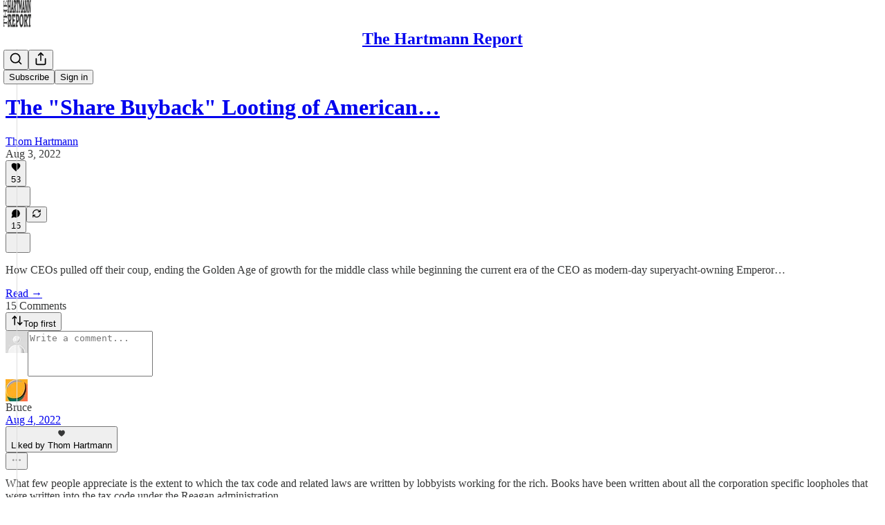

--- FILE ---
content_type: text/html; charset=utf-8
request_url: https://hartmannreport.com/p/the-share-buyback-rape-of-american/comments
body_size: 52044
content:
<!DOCTYPE html>
<html lang="en">
    <head>
        <meta charset="utf-8" />
        <meta name="norton-safeweb-site-verification" content="24usqpep0ejc5w6hod3dulxwciwp0djs6c6ufp96av3t4whuxovj72wfkdjxu82yacb7430qjm8adbd5ezlt4592dq4zrvadcn9j9n-0btgdzpiojfzno16-fnsnu7xd" />
        
        <link rel="preconnect" href="https://substackcdn.com" />
        

        
            <title data-rh="true">Comments - The &quot;Share Buyback&quot; Looting of American Business</title>
            
            <meta data-rh="true" name="theme-color" content="#ffffff"/><meta data-rh="true" property="og:type" content="article"/><meta data-rh="true" property="og:title" content="The &quot;Share Buyback&quot; Looting of American Business"/><meta data-rh="true" name="twitter:title" content="The &quot;Share Buyback&quot; Looting of American Business"/><meta data-rh="true" name="description" content="How CEOs pulled off their coup, ending the Golden Age of growth for the middle class while beginning the current era of the CEO as modern-day superyacht-owning Emperor…"/><meta data-rh="true" property="og:description" content="How CEOs pulled off their coup, ending the Golden Age of growth for the middle class while beginning the current era of the CEO as modern-day superyacht-owning Emperor…"/><meta data-rh="true" name="twitter:description" content="How CEOs pulled off their coup, ending the Golden Age of growth for the middle class while beginning the current era of the CEO as modern-day superyacht-owning Emperor…"/><meta data-rh="true" property="og:image" content="https://substackcdn.com/image/fetch/$s_!D5ut!,w_1200,h_675,c_fill,f_jpg,q_auto:good,fl_progressive:steep,g_auto/https%3A%2F%2Fbucketeer-e05bbc84-baa3-437e-9518-adb32be77984.s3.amazonaws.com%2Fpublic%2Fimages%2F8ff26675-1724-49a7-bc57-eb3e4530d7cc_1280x1280.jpeg"/><meta data-rh="true" name="twitter:image" content="https://substackcdn.com/image/fetch/$s_!9mK5!,f_auto,q_auto:best,fl_progressive:steep/https%3A%2F%2Fthomhartmann.substack.com%2Fapi%2Fv1%2Fpost_preview%2F66907260%2Ftwitter.jpg%3Fversion%3D4"/><meta data-rh="true" name="twitter:card" content="summary_large_image"/>
            
            
        

        

        <style>
          @layer legacy, tailwind, pencraftReset, pencraft;
        </style>

        
        <link rel="preload" as="style" href="https://substackcdn.com/bundle/theme/main.57ec6396ea4b5be03b65.css" />
        
        
        
        <link rel="preload" as="font" href="https://fonts.gstatic.com/s/spectral/v13/rnCr-xNNww_2s0amA9M5knjsS_ul.woff2" crossorigin />
        

        
            
                <link rel="stylesheet" type="text/css" href="https://substackcdn.com/bundle/static/css/7276.42f3d4e7.css" />
            
                <link rel="stylesheet" type="text/css" href="https://substackcdn.com/bundle/static/css/7045.0b7473d2.css" />
            
                <link rel="stylesheet" type="text/css" href="https://substackcdn.com/bundle/static/css/852.9cd7f82f.css" />
            
                <link rel="stylesheet" type="text/css" href="https://substackcdn.com/bundle/static/css/8577.8d59a919.css" />
            
                <link rel="stylesheet" type="text/css" href="https://substackcdn.com/bundle/static/css/1484.a3975370.css" />
            
                <link rel="stylesheet" type="text/css" href="https://substackcdn.com/bundle/static/css/5611.463006e7.css" />
            
                <link rel="stylesheet" type="text/css" href="https://substackcdn.com/bundle/static/css/5234.fa27c86a.css" />
            
                <link rel="stylesheet" type="text/css" href="https://substackcdn.com/bundle/static/css/5366.448b38a4.css" />
            
                <link rel="stylesheet" type="text/css" href="https://substackcdn.com/bundle/static/css/3401.b546e778.css" />
            
                <link rel="stylesheet" type="text/css" href="https://substackcdn.com/bundle/static/css/5136.b664b468.css" />
            
                <link rel="stylesheet" type="text/css" href="https://substackcdn.com/bundle/static/css/main.aba729d8.css" />
            
                <link rel="stylesheet" type="text/css" href="https://substackcdn.com/bundle/static/css/6379.813be60f.css" />
            
                <link rel="stylesheet" type="text/css" href="https://substackcdn.com/bundle/static/css/5136.b664b468.css" />
            
                <link rel="stylesheet" type="text/css" href="https://substackcdn.com/bundle/static/css/3401.b546e778.css" />
            
                <link rel="stylesheet" type="text/css" href="https://substackcdn.com/bundle/static/css/5366.448b38a4.css" />
            
                <link rel="stylesheet" type="text/css" href="https://substackcdn.com/bundle/static/css/5234.fa27c86a.css" />
            
                <link rel="stylesheet" type="text/css" href="https://substackcdn.com/bundle/static/css/5611.463006e7.css" />
            
                <link rel="stylesheet" type="text/css" href="https://substackcdn.com/bundle/static/css/1484.a3975370.css" />
            
                <link rel="stylesheet" type="text/css" href="https://substackcdn.com/bundle/static/css/8577.8d59a919.css" />
            
                <link rel="stylesheet" type="text/css" href="https://substackcdn.com/bundle/static/css/7045.0b7473d2.css" />
            
        

        
        
        
        
        <meta name="viewport" content="width=device-width, initial-scale=1, maximum-scale=1, user-scalable=0, viewport-fit=cover" />
        <meta name="author" content="Thom Hartmann" />
        <meta property="og:url" content="https://hartmannreport.com/p/the-share-buyback-rape-of-american/comments" />
        
        
        <link rel="canonical" href="https://hartmannreport.com/p/the-share-buyback-rape-of-american/comments" />
        

        

        
            <meta name="google-site-verification" content="vtNNjpOYGGOP2Z4PumPYOiPtOAy5YKfq2f6XuyvFtuQ" />
        

        
            <meta name="facebook-domain-verification" content="pcyicji6z77rh8a6a68xpmjs11fttg" />
        

        
            
                <link rel="shortcut icon" href="https://substackcdn.com/image/fetch/$s_!RKpF!,f_auto,q_auto:good,fl_progressive:steep/https%3A%2F%2Fbucketeer-e05bbc84-baa3-437e-9518-adb32be77984.s3.amazonaws.com%2Fpublic%2Fimages%2Fc97558bd-631e-49eb-ab37-441b6f7affde%2Ffavicon.ico">
            
        
            
                <link rel="icon" type="image/png" sizes="16x16" href="https://substackcdn.com/image/fetch/$s_!mxN0!,f_auto,q_auto:good,fl_progressive:steep/https%3A%2F%2Fbucketeer-e05bbc84-baa3-437e-9518-adb32be77984.s3.amazonaws.com%2Fpublic%2Fimages%2Fc97558bd-631e-49eb-ab37-441b6f7affde%2Ffavicon-16x16.png">
            
        
            
                <link rel="icon" type="image/png" sizes="32x32" href="https://substackcdn.com/image/fetch/$s_!H7lh!,f_auto,q_auto:good,fl_progressive:steep/https%3A%2F%2Fbucketeer-e05bbc84-baa3-437e-9518-adb32be77984.s3.amazonaws.com%2Fpublic%2Fimages%2Fc97558bd-631e-49eb-ab37-441b6f7affde%2Ffavicon-32x32.png">
            
        
            
                <link rel="apple-touch-icon" sizes="57x57" href="https://substackcdn.com/image/fetch/$s_!dZRo!,f_auto,q_auto:good,fl_progressive:steep/https%3A%2F%2Fbucketeer-e05bbc84-baa3-437e-9518-adb32be77984.s3.amazonaws.com%2Fpublic%2Fimages%2Fc97558bd-631e-49eb-ab37-441b6f7affde%2Fapple-touch-icon-57x57.png">
            
        
            
                <link rel="apple-touch-icon" sizes="60x60" href="https://substackcdn.com/image/fetch/$s_!2G13!,f_auto,q_auto:good,fl_progressive:steep/https%3A%2F%2Fbucketeer-e05bbc84-baa3-437e-9518-adb32be77984.s3.amazonaws.com%2Fpublic%2Fimages%2Fc97558bd-631e-49eb-ab37-441b6f7affde%2Fapple-touch-icon-60x60.png">
            
        
            
                <link rel="apple-touch-icon" sizes="72x72" href="https://substackcdn.com/image/fetch/$s_!4_5D!,f_auto,q_auto:good,fl_progressive:steep/https%3A%2F%2Fbucketeer-e05bbc84-baa3-437e-9518-adb32be77984.s3.amazonaws.com%2Fpublic%2Fimages%2Fc97558bd-631e-49eb-ab37-441b6f7affde%2Fapple-touch-icon-72x72.png">
            
        
            
                <link rel="apple-touch-icon" sizes="76x76" href="https://substackcdn.com/image/fetch/$s_!4nPC!,f_auto,q_auto:good,fl_progressive:steep/https%3A%2F%2Fbucketeer-e05bbc84-baa3-437e-9518-adb32be77984.s3.amazonaws.com%2Fpublic%2Fimages%2Fc97558bd-631e-49eb-ab37-441b6f7affde%2Fapple-touch-icon-76x76.png">
            
        
            
                <link rel="apple-touch-icon" sizes="114x114" href="https://substackcdn.com/image/fetch/$s_!2kVo!,f_auto,q_auto:good,fl_progressive:steep/https%3A%2F%2Fbucketeer-e05bbc84-baa3-437e-9518-adb32be77984.s3.amazonaws.com%2Fpublic%2Fimages%2Fc97558bd-631e-49eb-ab37-441b6f7affde%2Fapple-touch-icon-114x114.png">
            
        
            
                <link rel="apple-touch-icon" sizes="120x120" href="https://substackcdn.com/image/fetch/$s_!0koR!,f_auto,q_auto:good,fl_progressive:steep/https%3A%2F%2Fbucketeer-e05bbc84-baa3-437e-9518-adb32be77984.s3.amazonaws.com%2Fpublic%2Fimages%2Fc97558bd-631e-49eb-ab37-441b6f7affde%2Fapple-touch-icon-120x120.png">
            
        
            
                <link rel="apple-touch-icon" sizes="144x144" href="https://substackcdn.com/image/fetch/$s_!atQE!,f_auto,q_auto:good,fl_progressive:steep/https%3A%2F%2Fbucketeer-e05bbc84-baa3-437e-9518-adb32be77984.s3.amazonaws.com%2Fpublic%2Fimages%2Fc97558bd-631e-49eb-ab37-441b6f7affde%2Fapple-touch-icon-144x144.png">
            
        
            
                <link rel="apple-touch-icon" sizes="152x152" href="https://substackcdn.com/image/fetch/$s_!g1_m!,f_auto,q_auto:good,fl_progressive:steep/https%3A%2F%2Fbucketeer-e05bbc84-baa3-437e-9518-adb32be77984.s3.amazonaws.com%2Fpublic%2Fimages%2Fc97558bd-631e-49eb-ab37-441b6f7affde%2Fapple-touch-icon-152x152.png">
            
        
            
                <link rel="apple-touch-icon" sizes="167x167" href="https://substackcdn.com/image/fetch/$s_!y0gH!,f_auto,q_auto:good,fl_progressive:steep/https%3A%2F%2Fbucketeer-e05bbc84-baa3-437e-9518-adb32be77984.s3.amazonaws.com%2Fpublic%2Fimages%2Fc97558bd-631e-49eb-ab37-441b6f7affde%2Fapple-touch-icon-167x167.png">
            
        
            
                <link rel="apple-touch-icon" sizes="180x180" href="https://substackcdn.com/image/fetch/$s_!nYP5!,f_auto,q_auto:good,fl_progressive:steep/https%3A%2F%2Fbucketeer-e05bbc84-baa3-437e-9518-adb32be77984.s3.amazonaws.com%2Fpublic%2Fimages%2Fc97558bd-631e-49eb-ab37-441b6f7affde%2Fapple-touch-icon-180x180.png">
            
        
            
                <link rel="apple-touch-icon" sizes="1024x1024" href="https://substackcdn.com/image/fetch/$s_!Bllc!,f_auto,q_auto:good,fl_progressive:steep/https%3A%2F%2Fbucketeer-e05bbc84-baa3-437e-9518-adb32be77984.s3.amazonaws.com%2Fpublic%2Fimages%2Fc97558bd-631e-49eb-ab37-441b6f7affde%2Fapple-touch-icon-1024x1024.png">
            
        
            
        
            
        
            
        

        

        
            <link rel="alternate" type="application/rss+xml" href="/feed?sectionId=465" title="The Hartmann Report"/>
        

        
        
          <style>
            @font-face{font-family:'Spectral';font-style:italic;font-weight:400;font-display:fallback;src:url(https://fonts.gstatic.com/s/spectral/v13/rnCt-xNNww_2s0amA9M8on7mTNmnUHowCw.woff2) format('woff2');unicode-range:U+0301,U+0400-045F,U+0490-0491,U+04B0-04B1,U+2116}@font-face{font-family:'Spectral';font-style:italic;font-weight:400;font-display:fallback;src:url(https://fonts.gstatic.com/s/spectral/v13/rnCt-xNNww_2s0amA9M8onXmTNmnUHowCw.woff2) format('woff2');unicode-range:U+0102-0103,U+0110-0111,U+0128-0129,U+0168-0169,U+01A0-01A1,U+01AF-01B0,U+0300-0301,U+0303-0304,U+0308-0309,U+0323,U+0329,U+1EA0-1EF9,U+20AB}@font-face{font-family:'Spectral';font-style:italic;font-weight:400;font-display:fallback;src:url(https://fonts.gstatic.com/s/spectral/v13/rnCt-xNNww_2s0amA9M8onTmTNmnUHowCw.woff2) format('woff2');unicode-range:U+0100-02AF,U+0304,U+0308,U+0329,U+1E00-1E9F,U+1EF2-1EFF,U+2020,U+20A0-20AB,U+20AD-20CF,U+2113,U+2C60-2C7F,U+A720-A7FF}@font-face{font-family:'Spectral';font-style:italic;font-weight:400;font-display:fallback;src:url(https://fonts.gstatic.com/s/spectral/v13/rnCt-xNNww_2s0amA9M8onrmTNmnUHo.woff2) format('woff2');unicode-range:U+0000-00FF,U+0131,U+0152-0153,U+02BB-02BC,U+02C6,U+02DA,U+02DC,U+0304,U+0308,U+0329,U+2000-206F,U+2074,U+20AC,U+2122,U+2191,U+2193,U+2212,U+2215,U+FEFF,U+FFFD}@font-face{font-family:'Spectral';font-style:normal;font-weight:400;font-display:fallback;src:url(https://fonts.gstatic.com/s/spectral/v13/rnCr-xNNww_2s0amA9M9knjsS_ulYHs.woff2) format('woff2');unicode-range:U+0301,U+0400-045F,U+0490-0491,U+04B0-04B1,U+2116}@font-face{font-family:'Spectral';font-style:normal;font-weight:400;font-display:fallback;src:url(https://fonts.gstatic.com/s/spectral/v13/rnCr-xNNww_2s0amA9M2knjsS_ulYHs.woff2) format('woff2');unicode-range:U+0102-0103,U+0110-0111,U+0128-0129,U+0168-0169,U+01A0-01A1,U+01AF-01B0,U+0300-0301,U+0303-0304,U+0308-0309,U+0323,U+0329,U+1EA0-1EF9,U+20AB}@font-face{font-family:'Spectral';font-style:normal;font-weight:400;font-display:fallback;src:url(https://fonts.gstatic.com/s/spectral/v13/rnCr-xNNww_2s0amA9M3knjsS_ulYHs.woff2) format('woff2');unicode-range:U+0100-02AF,U+0304,U+0308,U+0329,U+1E00-1E9F,U+1EF2-1EFF,U+2020,U+20A0-20AB,U+20AD-20CF,U+2113,U+2C60-2C7F,U+A720-A7FF}@font-face{font-family:'Spectral';font-style:normal;font-weight:400;font-display:fallback;src:url(https://fonts.gstatic.com/s/spectral/v13/rnCr-xNNww_2s0amA9M5knjsS_ul.woff2) format('woff2');unicode-range:U+0000-00FF,U+0131,U+0152-0153,U+02BB-02BC,U+02C6,U+02DA,U+02DC,U+0304,U+0308,U+0329,U+2000-206F,U+2074,U+20AC,U+2122,U+2191,U+2193,U+2212,U+2215,U+FEFF,U+FFFD}@font-face{font-family:'Spectral';font-style:normal;font-weight:600;font-display:fallback;src:url(https://fonts.gstatic.com/s/spectral/v13/rnCs-xNNww_2s0amA9vmtm3FafaPWnIIMrY.woff2) format('woff2');unicode-range:U+0301,U+0400-045F,U+0490-0491,U+04B0-04B1,U+2116}@font-face{font-family:'Spectral';font-style:normal;font-weight:600;font-display:fallback;src:url(https://fonts.gstatic.com/s/spectral/v13/rnCs-xNNww_2s0amA9vmtm3OafaPWnIIMrY.woff2) format('woff2');unicode-range:U+0102-0103,U+0110-0111,U+0128-0129,U+0168-0169,U+01A0-01A1,U+01AF-01B0,U+0300-0301,U+0303-0304,U+0308-0309,U+0323,U+0329,U+1EA0-1EF9,U+20AB}@font-face{font-family:'Spectral';font-style:normal;font-weight:600;font-display:fallback;src:url(https://fonts.gstatic.com/s/spectral/v13/rnCs-xNNww_2s0amA9vmtm3PafaPWnIIMrY.woff2) format('woff2');unicode-range:U+0100-02AF,U+0304,U+0308,U+0329,U+1E00-1E9F,U+1EF2-1EFF,U+2020,U+20A0-20AB,U+20AD-20CF,U+2113,U+2C60-2C7F,U+A720-A7FF}@font-face{font-family:'Spectral';font-style:normal;font-weight:600;font-display:fallback;src:url(https://fonts.gstatic.com/s/spectral/v13/rnCs-xNNww_2s0amA9vmtm3BafaPWnII.woff2) format('woff2');unicode-range:U+0000-00FF,U+0131,U+0152-0153,U+02BB-02BC,U+02C6,U+02DA,U+02DC,U+0304,U+0308,U+0329,U+2000-206F,U+2074,U+20AC,U+2122,U+2191,U+2193,U+2212,U+2215,U+FEFF,U+FFFD}
            
          </style>
        
        

        <style>:root{--color_theme_bg_pop:#7671ec;--background_pop:#7671ec;--color_theme_bg_web:#ffffff;--cover_bg_color:#ffffff;--cover_bg_color_secondary:#f0f0f0;--background_pop_darken:#605be9;--print_on_pop:#ffffff;--color_theme_bg_pop_darken:#605be9;--color_theme_print_on_pop:#ffffff;--color_theme_bg_pop_20:rgba(118, 113, 236, 0.2);--color_theme_bg_pop_30:rgba(118, 113, 236, 0.3);--print_pop:#7671ec;--color_theme_accent:#7671ec;--cover_print_primary:#363737;--cover_print_secondary:#757575;--cover_print_tertiary:#b6b6b6;--cover_border_color:#7671ec;--home_hero:magaziney;--home_posts:list;--web_bg_color:#ffffff;--background_contrast_1:#f0f0f0;--background_contrast_2:#dddddd;--background_contrast_3:#b7b7b7;--background_contrast_4:#929292;--background_contrast_5:#515151;--color_theme_bg_contrast_1:#f0f0f0;--color_theme_bg_contrast_2:#dddddd;--color_theme_bg_contrast_3:#b7b7b7;--color_theme_bg_contrast_4:#929292;--color_theme_bg_contrast_5:#515151;--color_theme_bg_elevated:#ffffff;--color_theme_bg_elevated_secondary:#f0f0f0;--color_theme_bg_elevated_tertiary:#dddddd;--color_theme_detail:#e6e6e6;--background_contrast_pop:rgba(118, 113, 236, 0.4);--color_theme_bg_contrast_pop:rgba(118, 113, 236, 0.4);--theme_bg_is_dark:0;--print_on_web_bg_color:#363737;--print_secondary_on_web_bg_color:#868787;--background_pop_rgb:118, 113, 236;--color_theme_bg_pop_rgb:118, 113, 236;--color_theme_accent_rgb:118, 113, 236;}</style>

        
            <link rel="stylesheet" href="https://substackcdn.com/bundle/theme/main.57ec6396ea4b5be03b65.css" />
        

        <style></style>

        

        

        

        
            <script async="true" src="https://www.googletagmanager.com/gtag/js?id=G-HKej03jrJVwQuy_8p5l2x5N&l=GA4DataLayer" >
            </script>
        
    </head>

    <body class="">
        

        
            <noscript><iframe src="https://www.googletagmanager.com/ns.html?id=GTM-KP48JFB" height="0"
                              width="0" style="display:none;visibility:hidden"></iframe></noscript>
        

        

        

        

        

        <div id="entry">
            <div id="main" class="main typography use-theme-bg"><div class="pencraft pc-display-contents pc-reset pubTheme-yiXxQA"><div data-testid="navbar" class="main-menu"><div class="mainMenuContent-DME8DR"><div style="position:relative;height:71px;" class="pencraft pc-display-flex pc-gap-12 pc-paddingLeft-20 pc-paddingRight-20 pc-justifyContent-space-between pc-alignItems-center pc-reset border-bottom-detail-k1F6C4 topBar-pIF0J1"><div style="flex-basis:0px;flex-grow:1;" class="logoContainer-p12gJb"><a href="/" native class="pencraft pc-display-contents pc-reset"><div draggable="false" class="pencraft pc-display-flex pc-position-relative pc-reset"><div style="width:40px;height:40px;" class="pencraft pc-display-flex pc-reset bg-white-ZBV5av pc-borderRadius-sm overflow-hidden-WdpwT6 sizing-border-box-DggLA4"><picture><source type="image/webp" srcset="https://substackcdn.com/image/fetch/$s_!9W-m!,w_80,h_80,c_fill,f_webp,q_auto:good,fl_progressive:steep,g_auto/https%3A%2F%2Fbucketeer-e05bbc84-baa3-437e-9518-adb32be77984.s3.amazonaws.com%2Fpublic%2Fimages%2F17e5b408-0371-42d8-82f2-4c057dbb4342_1119x1119.png"/><img src="https://substackcdn.com/image/fetch/$s_!9W-m!,w_80,h_80,c_fill,f_auto,q_auto:good,fl_progressive:steep,g_auto/https%3A%2F%2Fbucketeer-e05bbc84-baa3-437e-9518-adb32be77984.s3.amazonaws.com%2Fpublic%2Fimages%2F17e5b408-0371-42d8-82f2-4c057dbb4342_1119x1119.png" sizes="100vw" alt="The Hartmann Report" width="80" height="80" style="width:40px;height:40px;" draggable="false" class="img-OACg1c object-fit-cover-u4ReeV pencraft pc-reset"/></picture></div></div></a></div><div style="flex-grow:0;" class="titleContainer-DJYq5v"><h1 class="pencraft pc-reset font-pub-headings-FE5byy reset-IxiVJZ title-oOnUGd"><a href="/" class="pencraft pc-display-contents pc-reset">The Hartmann Report</a></h1></div><div style="flex-basis:0px;flex-grow:1;" class="pencraft pc-display-flex pc-justifyContent-flex-end pc-alignItems-center pc-reset"><div class="buttonsContainer-SJBuep"><div class="pencraft pc-display-flex pc-gap-8 pc-justifyContent-flex-end pc-alignItems-center pc-reset navbar-buttons"><div class="pencraft pc-display-flex pc-gap-4 pc-reset"><span data-state="closed"><button tabindex="0" type="button" aria-label="Search" class="pencraft pc-reset pencraft iconButton-mq_Et5 iconButtonBase-dJGHgN buttonBase-GK1x3M buttonStyle-r7yGCK size_md-gCDS3o priority_tertiary-rlke8z"><svg xmlns="http://www.w3.org/2000/svg" width="20" height="20" viewBox="0 0 24 24" fill="none" stroke="currentColor" stroke-width="2" stroke-linecap="round" stroke-linejoin="round" class="lucide lucide-search"><circle cx="11" cy="11" r="8"></circle><path d="m21 21-4.3-4.3"></path></svg></button></span><button tabindex="0" type="button" aria-label="Share Publication" id="headlessui-menu-button-P0-5" aria-haspopup="menu" aria-expanded="false" data-headlessui-state class="pencraft pc-reset pencraft iconButton-mq_Et5 iconButtonBase-dJGHgN buttonBase-GK1x3M buttonStyle-r7yGCK size_md-gCDS3o priority_tertiary-rlke8z"><svg xmlns="http://www.w3.org/2000/svg" width="20" height="20" viewBox="0 0 24 24" fill="none" stroke="currentColor" stroke-width="2" stroke-linecap="round" stroke-linejoin="round" class="lucide lucide-share"><path d="M4 12v8a2 2 0 0 0 2 2h12a2 2 0 0 0 2-2v-8"></path><polyline points="16 6 12 2 8 6"></polyline><line x1="12" x2="12" y1="2" y2="15"></line></svg></button></div><button tabindex="0" type="button" data-testid="noncontributor-cta-button" class="pencraft pc-reset pencraft buttonBase-GK1x3M buttonText-X0uSmG buttonStyle-r7yGCK priority_primary-RfbeYt size_md-gCDS3o">Subscribe</button><button tabindex="0" type="button" native data-href="https://substack.com/sign-in?redirect=%2Fp%2Fthe-share-buyback-rape-of-american%2Fcomments&amp;for_pub=thomhartmann" class="pencraft pc-reset pencraft buttonBase-GK1x3M buttonText-X0uSmG buttonStyle-r7yGCK priority_tertiary-rlke8z size_md-gCDS3o">Sign in</button></div></div></div></div></div><div style="height:72px;"></div></div></div><div class="pencraft pc-display-contents pc-reset pubTheme-yiXxQA"><div class="comments-page"><div class="container"><table role="presentation" width="auto" border="0" cellspacing="0" cellpadding="0" class="thread-head typography "><tr><td><table role="presentation" width="auto" border="0" cellspacing="0" cellpadding="0"><tr><td><div class="visibility-check"></div></td></tr><tr><td><table role="presentation" width="auto" border="0" cellspacing="0" cellpadding="0"><tr><td><div role="region" aria-label="Post header" class="post-header"><div class="pencraft pc-display-flex pc-reset post-label"><a href="https://hartmannreport.com/s/daily-rant/?utm_source=substack&amp;utm_medium=menu" class="pencraft pc-reset color-secondary-ls1g8s line-height-20-t4M0El font-meta-MWBumP size-14-MLPa7j weight-medium-fw81nC transform-uppercase-yKDgcq reset-IxiVJZ meta-EgzBVA">Daily Take</a></div><h1 dir="auto" class="post-title published title-X77sOw"><a href="https://hartmannreport.com/p/the-share-buyback-rape-of-american">The &quot;Share Buyback&quot; Looting of American…</a></h1><div class="post-ufi style-compressed themed"><div class="ufi-preamble themed"><div class="ufi-preamble-label author"><span data-state="closed"><a href="https://substack.com/@thomhartmann">Thom Hartmann</a></span></div><div title="2022-08-03T14:27:00.910Z" class="ufi-preamble-label post-date"><time datetime="2022-08-03T14:27:00.910Z">Aug 3, 2022</time></div></div><div class="like-button-container post-ufi-button style-compressed"><button tabindex="0" type="button" aria-label="Like (53)" aria-pressed="false" class="pencraft pc-reset pencraft post-ufi-button style-compressed has-label with-border"><svg role="img" style="height:14px;width:14px;" width="14" height="14" viewBox="0 0 24 24" fill="#000000" stroke-width="2" stroke="#000" xmlns="http://www.w3.org/2000/svg" class="icon"><g><title></title><svg xmlns="http://www.w3.org/2000/svg" width="24" height="24" viewBox="0 0 24 24" stroke-width="2" stroke-linecap="round" stroke-linejoin="round" class="lucide lucide-heart"><path d="M19 14c1.49-1.46 3-3.21 3-5.5A5.5 5.5 0 0 0 16.5 3c-1.76 0-3 .5-4.5 2-1.5-1.5-2.74-2-4.5-2A5.5 5.5 0 0 0 2 8.5c0 2.3 1.5 4.05 3 5.5l7 7Z"></path></svg></g></svg><div class="label">53</div></button></div><button tabindex="0" type="button" aria-label="View comments (15)" data-href="https://hartmannreport.com/p/the-share-buyback-rape-of-american/comments" class="pencraft pc-reset pencraft post-ufi-button style-compressed post-ufi-comment-button has-label with-border"><svg role="img" style="height:14px;width:14px;" width="14" height="14" viewBox="0 0 24 24" fill="#000000" stroke-width="2" stroke="#000" xmlns="http://www.w3.org/2000/svg" class="icon"><g><title></title><svg xmlns="http://www.w3.org/2000/svg" width="24" height="24" viewBox="0 0 24 24" stroke-width="2" stroke-linecap="round" stroke-linejoin="round" class="lucide lucide-message-circle"><path d="M7.9 20A9 9 0 1 0 4 16.1L2 22Z"></path></svg></g></svg><div class="label">15</div></button><button tabindex="0" type="button" class="pencraft pc-reset pencraft post-ufi-button style-compressed no-label with-border"><svg role="img" style="height:14px;width:14px;" width="14" height="14" viewBox="0 0 24 24" fill="none" stroke-width="2" stroke="#000" xmlns="http://www.w3.org/2000/svg" class="icon"><g><title></title><path d="M21 3V8M21 8H16M21 8L18 5.29962C16.7056 4.14183 15.1038 3.38328 13.3879 3.11547C11.6719 2.84766 9.9152 3.08203 8.32951 3.79031C6.74382 4.49858 5.39691 5.65051 4.45125 7.10715C3.5056 8.5638 3.00158 10.2629 3 11.9996M3 21V16M3 16H8M3 16L6 18.7C7.29445 19.8578 8.89623 20.6163 10.6121 20.8841C12.3281 21.152 14.0848 20.9176 15.6705 20.2093C17.2562 19.501 18.6031 18.3491 19.5487 16.8925C20.4944 15.4358 20.9984 13.7367 21 12" stroke-linecap="round" stroke-linejoin="round"></path></g></svg></button></div></div></td></tr><tr><td><div dir="auto" class="body markup"><p>How CEOs pulled off their coup, ending the Golden Age of growth for the middle class while beginning the current era of the CEO as modern-day superyacht-owning Emperor…</p></div></td></tr><tr><td><a href="/p/the-share-buyback-rape-of-american" native class="thread-head-cta">Read →</a></td></tr></table></td></tr><tr><td><div class="visibility-check"></div></td></tr></table></td></tr></table></div><div class="container"><div class="pencraft pc-display-flex pc-paddingTop-8 pc-paddingBottom-8 pc-justifyContent-space-between pc-alignItems-center pc-reset"><div class="pencraft pc-reset color-primary-zABazT font-text-qe4AeH size-19-Avxa7J weight-bold-DmI9lw reset-IxiVJZ">15 Comments</div><button tabindex="0" type="button" id="headlessui-menu-button-P0-36" aria-haspopup="menu" aria-expanded="false" data-headlessui-state class="pencraft pc-reset pencraft buttonBase-GK1x3M buttonText-X0uSmG buttonStyle-r7yGCK priority_secondary-S63h9o size_sm-G3LciD"><svg xmlns="http://www.w3.org/2000/svg" width="18" height="18" viewBox="0 0 24 24" fill="none" stroke="currentColor" stroke-width="2" stroke-linecap="round" stroke-linejoin="round" class="lucide lucide-arrow-up-down"><path d="m21 16-4 4-4-4"></path><path d="M17 20V4"></path><path d="m3 8 4-4 4 4"></path><path d="M7 4v16"></path></svg>Top first</button></div><div data-test-id="comment-input" class="pencraft pc-display-flex pc-reset flex-grow-rzmknG"><form class="form-CkZ7Kt"><div style="--scale:32px;" class="pencraft pc-display-flex pc-width-32 pc-height-32 pc-justifyContent-center pc-alignItems-center pc-position-relative pc-reset bg-secondary-UUD3_J flex-auto-j3S2WA outline-detail-vcQLyr pc-borderRadius-full overflow-hidden-WdpwT6 sizing-border-box-DggLA4 container-TAtrWj"><div style="--scale:32px;" title="User" class="pencraft pc-display-flex pc-width-32 pc-height-32 pc-justifyContent-center pc-alignItems-center pc-position-relative pc-reset bg-secondary-UUD3_J flex-auto-j3S2WA outline-detail-vcQLyr pc-borderRadius-full overflow-hidden-WdpwT6 sizing-border-box-DggLA4 container-TAtrWj"><picture><source type="image/webp" srcset="https://substackcdn.com/image/fetch/$s_!TnFC!,w_32,h_32,c_fill,f_webp,q_auto:good,fl_progressive:steep/https%3A%2F%2Fsubstack.com%2Fimg%2Favatars%2Fdefault-light.png 32w, https://substackcdn.com/image/fetch/$s_!TnFC!,w_64,h_64,c_fill,f_webp,q_auto:good,fl_progressive:steep/https%3A%2F%2Fsubstack.com%2Fimg%2Favatars%2Fdefault-light.png 64w, https://substackcdn.com/image/fetch/$s_!TnFC!,w_96,h_96,c_fill,f_webp,q_auto:good,fl_progressive:steep/https%3A%2F%2Fsubstack.com%2Fimg%2Favatars%2Fdefault-light.png 96w" sizes="32px"/><img src="https://substackcdn.com/image/fetch/$s_!TnFC!,w_32,h_32,c_fill,f_auto,q_auto:good,fl_progressive:steep/https%3A%2F%2Fsubstack.com%2Fimg%2Favatars%2Fdefault-light.png" sizes="32px" alt="User's avatar" srcset="https://substackcdn.com/image/fetch/$s_!TnFC!,w_32,h_32,c_fill,f_auto,q_auto:good,fl_progressive:steep/https%3A%2F%2Fsubstack.com%2Fimg%2Favatars%2Fdefault-light.png 32w, https://substackcdn.com/image/fetch/$s_!TnFC!,w_64,h_64,c_fill,f_auto,q_auto:good,fl_progressive:steep/https%3A%2F%2Fsubstack.com%2Fimg%2Favatars%2Fdefault-light.png 64w, https://substackcdn.com/image/fetch/$s_!TnFC!,w_96,h_96,c_fill,f_auto,q_auto:good,fl_progressive:steep/https%3A%2F%2Fsubstack.com%2Fimg%2Favatars%2Fdefault-light.png 96w" width="32" height="32" draggable="false" class="img-OACg1c object-fit-cover-u4ReeV pencraft pc-reset"/></picture></div></div><div class="pencraft pc-display-flex pc-flexDirection-column pc-gap-8 pc-reset flex-grow-rzmknG"><textarea name="body" placeholder="Write a comment..." aria-label="Write a comment..." rows="4" class="pencraft input-qHk4bN autogrowing-_ipn9Y textarea-GbEjRX inputText-pV_yWb"></textarea><div data-state="closed" class="pencraft pc-display-flex pc-flexDirection-column pc-reset overflow-hidden-WdpwT6"></div></div></form></div><div class="comment-list-container"><div class="comment-list"><div class="comment-list-items"><div class="comment"><div id="comment-8159048" class="comment-anchor"></div><div id="comment-8159048-reply" class="comment-anchor"></div><div role="article" aria-label="Comment by Bruce" class="pencraft pc-display-flex pc-gap-12 pc-paddingBottom-12 pc-reset comment-content"><div class="pencraft pc-display-flex pc-flexDirection-column pc-reset"><a href="https://substack.com/profile/39074746-bruce?utm_source=comment" aria-label="View Bruce's profile" class="pencraft pc-display-contents pc-reset"><div style="--scale:32px;" tabindex="0" class="pencraft pc-display-flex pc-width-32 pc-height-32 pc-justifyContent-center pc-alignItems-center pc-position-relative pc-reset bg-secondary-UUD3_J flex-auto-j3S2WA animate-XFJxE4 outline-detail-vcQLyr pc-borderRadius-full overflow-hidden-WdpwT6 sizing-border-box-DggLA4 pressable-sm-YIJFKJ showFocus-sk_vEm container-TAtrWj interactive-UkK0V6"><div style="--scale:32px;" title="Bruce" class="pencraft pc-display-flex pc-width-32 pc-height-32 pc-justifyContent-center pc-alignItems-center pc-position-relative pc-reset bg-secondary-UUD3_J flex-auto-j3S2WA outline-detail-vcQLyr pc-borderRadius-full overflow-hidden-WdpwT6 sizing-border-box-DggLA4 container-TAtrWj"><picture><source type="image/webp" srcset="https://substackcdn.com/image/fetch/$s_!ryS2!,w_32,h_32,c_fill,f_webp,q_auto:good,fl_progressive:steep/https%3A%2F%2Fsubstack.com%2Fimg%2Favatars%2Fyellow.png 32w, https://substackcdn.com/image/fetch/$s_!ryS2!,w_64,h_64,c_fill,f_webp,q_auto:good,fl_progressive:steep/https%3A%2F%2Fsubstack.com%2Fimg%2Favatars%2Fyellow.png 64w, https://substackcdn.com/image/fetch/$s_!ryS2!,w_96,h_96,c_fill,f_webp,q_auto:good,fl_progressive:steep/https%3A%2F%2Fsubstack.com%2Fimg%2Favatars%2Fyellow.png 96w" sizes="32px"/><img src="https://substackcdn.com/image/fetch/$s_!ryS2!,w_32,h_32,c_fill,f_auto,q_auto:good,fl_progressive:steep/https%3A%2F%2Fsubstack.com%2Fimg%2Favatars%2Fyellow.png" sizes="32px" alt="Bruce's avatar" srcset="https://substackcdn.com/image/fetch/$s_!ryS2!,w_32,h_32,c_fill,f_auto,q_auto:good,fl_progressive:steep/https%3A%2F%2Fsubstack.com%2Fimg%2Favatars%2Fyellow.png 32w, https://substackcdn.com/image/fetch/$s_!ryS2!,w_64,h_64,c_fill,f_auto,q_auto:good,fl_progressive:steep/https%3A%2F%2Fsubstack.com%2Fimg%2Favatars%2Fyellow.png 64w, https://substackcdn.com/image/fetch/$s_!ryS2!,w_96,h_96,c_fill,f_auto,q_auto:good,fl_progressive:steep/https%3A%2F%2Fsubstack.com%2Fimg%2Favatars%2Fyellow.png 96w" width="32" height="32" draggable="false" class="img-OACg1c object-fit-cover-u4ReeV pencraft pc-reset"/></picture></div></div></a></div><div class="pencraft pc-display-flex pc-flexDirection-column pc-reset flex-grow-rzmknG"><div class="pencraft pc-display-flex pc-reset"><div class="pencraft pc-display-flex pc-flexDirection-column pc-gap-4 pc-reset"><div class="pencraft pc-display-flex pc-minWidth-0 pc-gap-8 pc-alignItems-center pc-height-20 pc-reset line-height-20-t4M0El font-text-qe4AeH size-15-Psle70 weight-regular-mUq6Gb"><div class="pencraft pc-display-flex pc-minWidth-0 pc-gap-8 pc-alignItems-center pc-reset flex-grow-rzmknG"><div class="pencraft pc-display-flex pc-gap-6 pc-reset color-primary-zABazT line-height-20-t4M0El font-text-qe4AeH size-13-hZTUKr weight-regular-mUq6Gb reset-IxiVJZ"><span class="pencraft pc-reset line-height-20-t4M0El font-text-qe4AeH size-15-Psle70 weight-medium-fw81nC reset-IxiVJZ"><span data-state="closed"><span class="pencraft pc-reset decoration-hover-underline-ClDVRM reset-IxiVJZ"><a href="https://substack.com/profile/39074746-bruce?utm_source=substack-feed-item" showBack class="link-LIBpto">Bruce</a></span></span> </span></div><a href="https://hartmannreport.com/p/the-share-buyback-rape-of-american/comment/8159048" rel="nofollow" native title="Aug 4, 2022, 1:25 AM" class="pencraft pc-reset color-secondary-ls1g8s decoration-hover-underline-ClDVRM reset-IxiVJZ"><span class="pencraft pc-reset color-secondary-ls1g8s line-height-20-t4M0El font-text-qe4AeH size-13-hZTUKr weight-regular-mUq6Gb reset-IxiVJZ">Aug 4, 2022</span></a></div></div><div class="pencraft pc-display-flex pc-gap-4 pc-reset"><button tabindex="-1" type="button" class="pencraft pc-display-flex pc-gap-4 pc-height-20 pc-paddingLeft-6 pc-paddingRight-6 pc-paddingTop-2 pc-paddingBottom-2 pc-alignItems-center pc-reset font-text-qe4AeH size-11-NuY2Zx weight-medium-fw81nC pencraft tag-XbOVLt theme_accent-Y2sqZY priority_secondary-outline-RpooJS pencraft pc-display-flex pc-height-20 pc-paddingLeft-6 pc-paddingRight-6 pc-paddingTop-2 pc-paddingBottom-2 pc-gap-4 pc-alignItems-center pc-reset cursor-inherit-LxLBJ6 pc-borderRadius-xs font-text-qe4AeH size-11-NuY2Zx weight-medium-fw81nC"><div class="pencraft pc-display-flex pc-alignItems-center pc-reset leading-mI5Ihl fillIcon-dQ0mii"><svg role="img" style="height:14px;width:14px;" width="14" height="14" viewBox="0 0 20 20" fill="var(--color-fg-primary)" stroke-width="2.5" stroke="#000" xmlns="http://www.w3.org/2000/svg"><g><title></title><path stroke="none" d="M9.99915 16.7256C9.90515 16.7256 9.79102 16.692 9.65674 16.6249C9.52246 16.5622 9.3949 16.4906 9.27405 16.41C8.02974 15.6044 6.94657 14.7584 6.02454 13.8722C5.10697 12.9815 4.3953 12.0662 3.88953 11.1262C3.38375 10.1818 3.13086 9.23067 3.13086 8.27283C3.13086 7.63725 3.23157 7.05762 3.43298 6.53394C3.63888 6.01025 3.92086 5.55819 4.27893 5.17773C4.64148 4.79728 5.05774 4.50635 5.52771 4.30493C6.00216 4.09904 6.51241 3.99609 7.05847 3.99609C7.73433 3.99609 8.31844 4.16618 8.81079 4.50635C9.30762 4.84652 9.70374 5.28963 9.99915 5.83569C10.299 5.28516 10.6951 4.84204 11.1875 4.50635C11.6843 4.16618 12.2707 3.99609 12.9465 3.99609C13.4836 3.99609 13.9894 4.09904 14.4639 4.30493C14.9428 4.50635 15.3613 4.79728 15.7194 5.17773C16.0774 5.55819 16.3572 6.01025 16.5586 6.53394C16.7645 7.05762 16.8674 7.63725 16.8674 8.27283C16.8674 9.23067 16.6145 10.1818 16.1088 11.1262C15.603 12.0662 14.8891 12.9815 13.967 13.8722C13.0495 14.7584 11.9708 15.6044 10.731 16.41C10.6056 16.4906 10.4758 16.5622 10.3416 16.6249C10.2118 16.692 10.0976 16.7256 9.99915 16.7256Z"></path></g></svg></div>Liked by Thom Hartmann</button></div></div><div class="pencraft pc-display-flex pc-flexDirection-column pc-reset flex-grow-rzmknG"></div><div class="pencraft pc-display-flex pc-reset triggerContainer-eX588u"><button tabindex="0" type="button" aria-label="Ellipsis" id="headlessui-menu-button-P0-48" aria-haspopup="menu" aria-expanded="false" data-headlessui-state class="pencraft pc-reset pencraft trigger-j08Uop iconButton-mq_Et5 iconButtonBase-dJGHgN buttonBase-GK1x3M buttonStyle-r7yGCK size_sm-G3LciD priority_quaternary-kpMibu"><svg xmlns="http://www.w3.org/2000/svg" width="16" height="16" viewBox="0 0 24 24" fill="none" stroke="currentColor" stroke-width="2" stroke-linecap="round" stroke-linejoin="round" class="lucide lucide-ellipsis"><circle cx="12" cy="12" r="1"></circle><circle cx="19" cy="12" r="1"></circle><circle cx="5" cy="12" r="1"></circle></svg></button></div></div><div class="comment-body expanded"><p><span>What few people appreciate is the extent to which the tax code and related laws are written by lobbyists working for the rich. Books have been written about all the corporation specific loopholes that were written into the tax code under the Reagan administration. </span></p><p><span>Executive pay has nothing to do with their actual performance. Golden parachuts are written into their contracts before the assume their duties. Someone like Carley Fiorina can reduce the value of a company like Hewlett Packard by 75% and still exit with a $27 million dollar payout. </span></p><p><span>Very few CEO's add any value to the companies they head. For every Steve Jobs or Larry Ellison there is a Steve Balmer or a Lou Gerstner or a Tim Cook. Their compensation is not tied to the performance of the company but rather the stock price so profits are used not for rewarding the people who actually do the work or for new research and development but instead to buy back stock and artificially increase its price and generate false profits for shareholders and nice bonuses for executives. </span></p></div><div class="pencraft pc-display-flex pc-gap-16 pc-paddingTop-8 pc-justifyContent-flex-start pc-alignItems-center pc-reset comment-actions withShareButton-hQzuEn"><span class="pencraft pc-reset decoration-hover-underline-ClDVRM reset-IxiVJZ"><a class="pencraft pc-reset link-_X6et2 link-LIBpto"><div class="pencraft pc-display-flex pc-gap-6 pc-alignItems-center pc-reset"><svg xmlns="http://www.w3.org/2000/svg" width="16" height="16" viewBox="0 0 24 24" fill="none" stroke="var(--color-fg-secondary-themed)" stroke-width="2" stroke-linecap="round" stroke-linejoin="round" class="lucide lucide-message-circle"><path d="M7.9 20A9 9 0 1 0 4 16.1L2 22Z"></path></svg><div class="pencraft pc-reset color-pub-secondary-text-hGQ02T line-height-20-t4M0El font-meta-MWBumP size-11-NuY2Zx weight-medium-fw81nC transform-uppercase-yKDgcq reset-IxiVJZ meta-EgzBVA">Reply</div></div></a></span><span class="pencraft pc-reset decoration-hover-underline-ClDVRM reset-IxiVJZ"><a class="pencraft pc-reset link-_X6et2 link-LIBpto"><div class="pencraft pc-display-flex pc-gap-6 pc-alignItems-center pc-reset"><svg xmlns="http://www.w3.org/2000/svg" width="16" height="16" viewBox="0 0 24 24" fill="none" stroke="var(--color-fg-secondary-themed)" stroke-width="2" stroke-linecap="round" stroke-linejoin="round" class="lucide lucide-share"><path d="M4 12v8a2 2 0 0 0 2 2h12a2 2 0 0 0 2-2v-8"></path><polyline points="16 6 12 2 8 6"></polyline><line x1="12" x2="12" y1="2" y2="15"></line></svg><div class="pencraft pc-reset color-pub-secondary-text-hGQ02T line-height-20-t4M0El font-meta-MWBumP size-11-NuY2Zx weight-medium-fw81nC transform-uppercase-yKDgcq reset-IxiVJZ meta-EgzBVA">Share</div></div></a></span></div><div data-state="closed" class="pencraft pc-display-flex pc-flexDirection-column pc-reset overflow-hidden-WdpwT6"></div></div></div></div><div class="comment"><div id="comment-8160914" class="comment-anchor"></div><div id="comment-8160914-reply" class="comment-anchor"></div><div role="article" aria-label="Comment by Linda Ripley" class="pencraft pc-display-flex pc-gap-12 pc-paddingBottom-12 pc-reset comment-content"><div class="pencraft pc-display-flex pc-flexDirection-column pc-reset"><a href="https://substack.com/profile/33971154-linda-ripley?utm_source=comment" aria-label="View Linda Ripley's profile" class="pencraft pc-display-contents pc-reset"><div style="--scale:32px;" tabindex="0" class="pencraft pc-display-flex pc-width-32 pc-height-32 pc-justifyContent-center pc-alignItems-center pc-position-relative pc-reset bg-secondary-UUD3_J flex-auto-j3S2WA animate-XFJxE4 outline-detail-vcQLyr pc-borderRadius-full overflow-hidden-WdpwT6 sizing-border-box-DggLA4 pressable-sm-YIJFKJ showFocus-sk_vEm container-TAtrWj interactive-UkK0V6"><div style="--scale:32px;" title="Linda Ripley" class="pencraft pc-display-flex pc-width-32 pc-height-32 pc-justifyContent-center pc-alignItems-center pc-position-relative pc-reset bg-secondary-UUD3_J flex-auto-j3S2WA outline-detail-vcQLyr pc-borderRadius-full overflow-hidden-WdpwT6 sizing-border-box-DggLA4 container-TAtrWj"><picture><source type="image/webp" srcset="https://substackcdn.com/image/fetch/$s_!9uGN!,w_32,h_32,c_fill,f_webp,q_auto:good,fl_progressive:steep/https%3A%2F%2Fbucketeer-e05bbc84-baa3-437e-9518-adb32be77984.s3.amazonaws.com%2Fpublic%2Fimages%2Feb1096aa-7f72-4fbd-9523-0fa16fddd1a0_144x144.png 32w, https://substackcdn.com/image/fetch/$s_!9uGN!,w_64,h_64,c_fill,f_webp,q_auto:good,fl_progressive:steep/https%3A%2F%2Fbucketeer-e05bbc84-baa3-437e-9518-adb32be77984.s3.amazonaws.com%2Fpublic%2Fimages%2Feb1096aa-7f72-4fbd-9523-0fa16fddd1a0_144x144.png 64w, https://substackcdn.com/image/fetch/$s_!9uGN!,w_96,h_96,c_fill,f_webp,q_auto:good,fl_progressive:steep/https%3A%2F%2Fbucketeer-e05bbc84-baa3-437e-9518-adb32be77984.s3.amazonaws.com%2Fpublic%2Fimages%2Feb1096aa-7f72-4fbd-9523-0fa16fddd1a0_144x144.png 96w" sizes="32px"/><img src="https://substackcdn.com/image/fetch/$s_!9uGN!,w_32,h_32,c_fill,f_auto,q_auto:good,fl_progressive:steep/https%3A%2F%2Fbucketeer-e05bbc84-baa3-437e-9518-adb32be77984.s3.amazonaws.com%2Fpublic%2Fimages%2Feb1096aa-7f72-4fbd-9523-0fa16fddd1a0_144x144.png" sizes="32px" alt="Linda Ripley's avatar" srcset="https://substackcdn.com/image/fetch/$s_!9uGN!,w_32,h_32,c_fill,f_auto,q_auto:good,fl_progressive:steep/https%3A%2F%2Fbucketeer-e05bbc84-baa3-437e-9518-adb32be77984.s3.amazonaws.com%2Fpublic%2Fimages%2Feb1096aa-7f72-4fbd-9523-0fa16fddd1a0_144x144.png 32w, https://substackcdn.com/image/fetch/$s_!9uGN!,w_64,h_64,c_fill,f_auto,q_auto:good,fl_progressive:steep/https%3A%2F%2Fbucketeer-e05bbc84-baa3-437e-9518-adb32be77984.s3.amazonaws.com%2Fpublic%2Fimages%2Feb1096aa-7f72-4fbd-9523-0fa16fddd1a0_144x144.png 64w, https://substackcdn.com/image/fetch/$s_!9uGN!,w_96,h_96,c_fill,f_auto,q_auto:good,fl_progressive:steep/https%3A%2F%2Fbucketeer-e05bbc84-baa3-437e-9518-adb32be77984.s3.amazonaws.com%2Fpublic%2Fimages%2Feb1096aa-7f72-4fbd-9523-0fa16fddd1a0_144x144.png 96w" width="32" height="32" draggable="false" class="img-OACg1c object-fit-cover-u4ReeV pencraft pc-reset"/></picture></div></div></a></div><div class="pencraft pc-display-flex pc-flexDirection-column pc-reset flex-grow-rzmknG"><div class="pencraft pc-display-flex pc-reset"><div class="pencraft pc-display-flex pc-flexDirection-column pc-gap-4 pc-reset"><div class="pencraft pc-display-flex pc-minWidth-0 pc-gap-8 pc-alignItems-center pc-height-20 pc-reset line-height-20-t4M0El font-text-qe4AeH size-15-Psle70 weight-regular-mUq6Gb"><div class="pencraft pc-display-flex pc-minWidth-0 pc-gap-8 pc-alignItems-center pc-reset flex-grow-rzmknG"><div class="pencraft pc-display-flex pc-gap-6 pc-reset color-primary-zABazT line-height-20-t4M0El font-text-qe4AeH size-13-hZTUKr weight-regular-mUq6Gb reset-IxiVJZ"><span class="pencraft pc-reset line-height-20-t4M0El font-text-qe4AeH size-15-Psle70 weight-medium-fw81nC reset-IxiVJZ"><span data-state="closed"><span class="pencraft pc-reset decoration-hover-underline-ClDVRM reset-IxiVJZ"><a href="https://substack.com/profile/33971154-linda-ripley?utm_source=substack-feed-item" showBack class="link-LIBpto">Linda Ripley</a></span></span> <div data-testid="user-badge" class="pencraft pc-reset cursor-pointer-LYORKw inlineContainer-FbhgTi"><div class="pencraft pc-display-flex pc-reset"><svg width="12" height="12" viewBox="0 0 130 130" fill="none" xmlns="http://www.w3.org/2000/svg" class="subscriberBadge-Lpjxjx"><circle cx="65" cy="65" r="65" fill="var(--color-bg)"></circle><path d="M67.5321 67.2143C62.0162 68.2532 54.1338 68.2193 47.1778 64.9205M62.2892 67.2143C61.2169 61.5215 61.2875 53.3079 64.9106 46.1935M62.2892 62.5387C67.8295 61.4951 75.7573 61.534 82.7358 64.8765M67.6643 62.5635C68.7424 68.2874 68.6652 76.5598 64.9832 83.7008M64.9106 46.1935C66.0867 43.8841 67.6371 41.6906 69.6443 39.7368C77.6175 31.5462 89.5811 30.9614 97.1218 32.3817C98.5421 39.9224 97.9573 51.886 89.7667 59.8592C87.6515 62.032 85.2556 63.6696 82.7358 64.8765M64.9106 46.1935C63.7346 43.8841 62.1841 41.6906 60.177 39.7368C52.2038 31.5462 40.2401 30.9614 32.6995 32.3817C31.2791 39.9224 31.8639 51.886 40.0546 59.8592C42.1955 62.0585 44.6242 63.7095 47.1778 64.9205M82.7358 64.8765C85.2556 66.0834 87.6515 67.7209 89.7667 69.8938C97.9573 77.8669 98.5421 89.8306 97.1218 97.3712C89.5811 98.7916 77.6175 98.2068 69.6443 90.0162C67.6781 88.1022 66.1502 85.9583 64.9832 83.7008M64.9832 83.7008C63.8145 85.9674 62.2826 88.12 60.3092 90.041C52.3361 98.2316 40.3724 98.8164 32.8317 97.3961C31.4114 89.8554 31.9962 77.8918 40.1868 69.9186C42.2908 67.7572 44.6726 66.1255 47.1778 64.9205" stroke="var(--color-fg)" stroke-width="8.125" stroke-linejoin="round"></path></svg></div></div></span></div><a href="https://hartmannreport.com/p/the-share-buyback-rape-of-american/comment/8160914" rel="nofollow" native title="Aug 4, 2022, 3:46 AM" class="pencraft pc-reset color-secondary-ls1g8s decoration-hover-underline-ClDVRM reset-IxiVJZ"><span class="pencraft pc-reset color-secondary-ls1g8s line-height-20-t4M0El font-text-qe4AeH size-13-hZTUKr weight-regular-mUq6Gb reset-IxiVJZ">Aug 4, 2022</span></a></div></div><div class="pencraft pc-display-flex pc-gap-4 pc-reset"><button tabindex="-1" type="button" class="pencraft pc-display-flex pc-gap-4 pc-height-20 pc-paddingLeft-6 pc-paddingRight-6 pc-paddingTop-2 pc-paddingBottom-2 pc-alignItems-center pc-reset font-text-qe4AeH size-11-NuY2Zx weight-medium-fw81nC pencraft tag-XbOVLt theme_accent-Y2sqZY priority_secondary-outline-RpooJS pencraft pc-display-flex pc-height-20 pc-paddingLeft-6 pc-paddingRight-6 pc-paddingTop-2 pc-paddingBottom-2 pc-gap-4 pc-alignItems-center pc-reset cursor-inherit-LxLBJ6 pc-borderRadius-xs font-text-qe4AeH size-11-NuY2Zx weight-medium-fw81nC"><div class="pencraft pc-display-flex pc-alignItems-center pc-reset leading-mI5Ihl fillIcon-dQ0mii"><svg role="img" style="height:14px;width:14px;" width="14" height="14" viewBox="0 0 20 20" fill="var(--color-fg-primary)" stroke-width="2.5" stroke="#000" xmlns="http://www.w3.org/2000/svg"><g><title></title><path stroke="none" d="M9.99915 16.7256C9.90515 16.7256 9.79102 16.692 9.65674 16.6249C9.52246 16.5622 9.3949 16.4906 9.27405 16.41C8.02974 15.6044 6.94657 14.7584 6.02454 13.8722C5.10697 12.9815 4.3953 12.0662 3.88953 11.1262C3.38375 10.1818 3.13086 9.23067 3.13086 8.27283C3.13086 7.63725 3.23157 7.05762 3.43298 6.53394C3.63888 6.01025 3.92086 5.55819 4.27893 5.17773C4.64148 4.79728 5.05774 4.50635 5.52771 4.30493C6.00216 4.09904 6.51241 3.99609 7.05847 3.99609C7.73433 3.99609 8.31844 4.16618 8.81079 4.50635C9.30762 4.84652 9.70374 5.28963 9.99915 5.83569C10.299 5.28516 10.6951 4.84204 11.1875 4.50635C11.6843 4.16618 12.2707 3.99609 12.9465 3.99609C13.4836 3.99609 13.9894 4.09904 14.4639 4.30493C14.9428 4.50635 15.3613 4.79728 15.7194 5.17773C16.0774 5.55819 16.3572 6.01025 16.5586 6.53394C16.7645 7.05762 16.8674 7.63725 16.8674 8.27283C16.8674 9.23067 16.6145 10.1818 16.1088 11.1262C15.603 12.0662 14.8891 12.9815 13.967 13.8722C13.0495 14.7584 11.9708 15.6044 10.731 16.41C10.6056 16.4906 10.4758 16.5622 10.3416 16.6249C10.2118 16.692 10.0976 16.7256 9.99915 16.7256Z"></path></g></svg></div>Liked by Thom Hartmann</button></div></div><div class="pencraft pc-display-flex pc-flexDirection-column pc-reset flex-grow-rzmknG"></div><div class="pencraft pc-display-flex pc-reset triggerContainer-eX588u"><button tabindex="0" type="button" aria-label="Ellipsis" id="headlessui-menu-button-P0-55" aria-haspopup="menu" aria-expanded="false" data-headlessui-state class="pencraft pc-reset pencraft trigger-j08Uop iconButton-mq_Et5 iconButtonBase-dJGHgN buttonBase-GK1x3M buttonStyle-r7yGCK size_sm-G3LciD priority_quaternary-kpMibu"><svg xmlns="http://www.w3.org/2000/svg" width="16" height="16" viewBox="0 0 24 24" fill="none" stroke="currentColor" stroke-width="2" stroke-linecap="round" stroke-linejoin="round" class="lucide lucide-ellipsis"><circle cx="12" cy="12" r="1"></circle><circle cx="19" cy="12" r="1"></circle><circle cx="5" cy="12" r="1"></circle></svg></button></div></div><div class="comment-body expanded"><p><span>This is an absolute must read by everyone.  It will make perfectly clear why our economy is  in the disastrous state that it is now.</span></p></div><div class="pencraft pc-display-flex pc-gap-16 pc-paddingTop-8 pc-justifyContent-flex-start pc-alignItems-center pc-reset comment-actions withShareButton-hQzuEn"><span class="pencraft pc-reset decoration-hover-underline-ClDVRM reset-IxiVJZ"><a class="pencraft pc-reset link-_X6et2 link-LIBpto"><div class="pencraft pc-display-flex pc-gap-6 pc-alignItems-center pc-reset"><svg xmlns="http://www.w3.org/2000/svg" width="16" height="16" viewBox="0 0 24 24" fill="none" stroke="var(--color-fg-secondary-themed)" stroke-width="2" stroke-linecap="round" stroke-linejoin="round" class="lucide lucide-message-circle"><path d="M7.9 20A9 9 0 1 0 4 16.1L2 22Z"></path></svg><div class="pencraft pc-reset color-pub-secondary-text-hGQ02T line-height-20-t4M0El font-meta-MWBumP size-11-NuY2Zx weight-medium-fw81nC transform-uppercase-yKDgcq reset-IxiVJZ meta-EgzBVA">Reply</div></div></a></span><span class="pencraft pc-reset decoration-hover-underline-ClDVRM reset-IxiVJZ"><a class="pencraft pc-reset link-_X6et2 link-LIBpto"><div class="pencraft pc-display-flex pc-gap-6 pc-alignItems-center pc-reset"><svg xmlns="http://www.w3.org/2000/svg" width="16" height="16" viewBox="0 0 24 24" fill="none" stroke="var(--color-fg-secondary-themed)" stroke-width="2" stroke-linecap="round" stroke-linejoin="round" class="lucide lucide-share"><path d="M4 12v8a2 2 0 0 0 2 2h12a2 2 0 0 0 2-2v-8"></path><polyline points="16 6 12 2 8 6"></polyline><line x1="12" x2="12" y1="2" y2="15"></line></svg><div class="pencraft pc-reset color-pub-secondary-text-hGQ02T line-height-20-t4M0El font-meta-MWBumP size-11-NuY2Zx weight-medium-fw81nC transform-uppercase-yKDgcq reset-IxiVJZ meta-EgzBVA">Share</div></div></a></span></div><div data-state="closed" class="pencraft pc-display-flex pc-flexDirection-column pc-reset overflow-hidden-WdpwT6"></div></div></div></div><div class="comment"><div id="comment-8156681" class="comment-anchor"></div><div id="comment-8156681-reply" class="comment-anchor"></div><div role="article" aria-label="Comment by alis" class="pencraft pc-display-flex pc-gap-12 pc-paddingBottom-12 pc-reset comment-content"><div class="pencraft pc-display-flex pc-flexDirection-column pc-reset"><a href="https://substack.com/profile/31595642-alis?utm_source=comment" aria-label="View alis's profile" class="pencraft pc-display-contents pc-reset"><div style="--scale:32px;" tabindex="0" class="pencraft pc-display-flex pc-width-32 pc-height-32 pc-justifyContent-center pc-alignItems-center pc-position-relative pc-reset bg-secondary-UUD3_J flex-auto-j3S2WA animate-XFJxE4 outline-detail-vcQLyr pc-borderRadius-full overflow-hidden-WdpwT6 sizing-border-box-DggLA4 pressable-sm-YIJFKJ showFocus-sk_vEm container-TAtrWj interactive-UkK0V6"><div style="--scale:32px;" title="alis" class="pencraft pc-display-flex pc-width-32 pc-height-32 pc-justifyContent-center pc-alignItems-center pc-position-relative pc-reset bg-secondary-UUD3_J flex-auto-j3S2WA outline-detail-vcQLyr pc-borderRadius-full overflow-hidden-WdpwT6 sizing-border-box-DggLA4 container-TAtrWj"><picture><source type="image/webp" srcset="https://substackcdn.com/image/fetch/$s_!Tfxb!,w_32,h_32,c_fill,f_webp,q_auto:good,fl_progressive:steep/https%3A%2F%2Fsubstack.com%2Fimg%2Favatars%2Forange.png 32w, https://substackcdn.com/image/fetch/$s_!Tfxb!,w_64,h_64,c_fill,f_webp,q_auto:good,fl_progressive:steep/https%3A%2F%2Fsubstack.com%2Fimg%2Favatars%2Forange.png 64w, https://substackcdn.com/image/fetch/$s_!Tfxb!,w_96,h_96,c_fill,f_webp,q_auto:good,fl_progressive:steep/https%3A%2F%2Fsubstack.com%2Fimg%2Favatars%2Forange.png 96w" sizes="32px"/><img src="https://substackcdn.com/image/fetch/$s_!Tfxb!,w_32,h_32,c_fill,f_auto,q_auto:good,fl_progressive:steep/https%3A%2F%2Fsubstack.com%2Fimg%2Favatars%2Forange.png" sizes="32px" alt="alis's avatar" srcset="https://substackcdn.com/image/fetch/$s_!Tfxb!,w_32,h_32,c_fill,f_auto,q_auto:good,fl_progressive:steep/https%3A%2F%2Fsubstack.com%2Fimg%2Favatars%2Forange.png 32w, https://substackcdn.com/image/fetch/$s_!Tfxb!,w_64,h_64,c_fill,f_auto,q_auto:good,fl_progressive:steep/https%3A%2F%2Fsubstack.com%2Fimg%2Favatars%2Forange.png 64w, https://substackcdn.com/image/fetch/$s_!Tfxb!,w_96,h_96,c_fill,f_auto,q_auto:good,fl_progressive:steep/https%3A%2F%2Fsubstack.com%2Fimg%2Favatars%2Forange.png 96w" width="32" height="32" draggable="false" class="img-OACg1c object-fit-cover-u4ReeV pencraft pc-reset"/></picture></div></div></a></div><div class="pencraft pc-display-flex pc-flexDirection-column pc-reset flex-grow-rzmknG"><div class="pencraft pc-display-flex pc-reset"><div class="pencraft pc-display-flex pc-flexDirection-column pc-gap-4 pc-reset"><div class="pencraft pc-display-flex pc-minWidth-0 pc-gap-8 pc-alignItems-center pc-height-20 pc-reset line-height-20-t4M0El font-text-qe4AeH size-15-Psle70 weight-regular-mUq6Gb"><div class="pencraft pc-display-flex pc-minWidth-0 pc-gap-8 pc-alignItems-center pc-reset flex-grow-rzmknG"><div class="pencraft pc-display-flex pc-gap-6 pc-reset color-primary-zABazT line-height-20-t4M0El font-text-qe4AeH size-13-hZTUKr weight-regular-mUq6Gb reset-IxiVJZ"><span class="pencraft pc-reset line-height-20-t4M0El font-text-qe4AeH size-15-Psle70 weight-medium-fw81nC reset-IxiVJZ"><span data-state="closed"><span class="pencraft pc-reset decoration-hover-underline-ClDVRM reset-IxiVJZ"><a href="https://substack.com/profile/31595642-alis?utm_source=substack-feed-item" showBack class="link-LIBpto">alis</a></span></span> </span></div><span data-state="closed"></span><a href="https://hartmannreport.com/p/the-share-buyback-rape-of-american/comment/8156681" rel="nofollow" native title="Aug 3, 2022, 10:52 PM" class="pencraft pc-reset color-secondary-ls1g8s decoration-hover-underline-ClDVRM reset-IxiVJZ"><span class="pencraft pc-reset color-secondary-ls1g8s line-height-20-t4M0El font-text-qe4AeH size-13-hZTUKr weight-regular-mUq6Gb reset-IxiVJZ">Aug 3, 2022</span></a></div></div><div class="pencraft pc-display-flex pc-gap-4 pc-reset"><button tabindex="-1" type="button" class="pencraft pc-display-flex pc-gap-4 pc-height-20 pc-paddingLeft-6 pc-paddingRight-6 pc-paddingTop-2 pc-paddingBottom-2 pc-alignItems-center pc-reset font-text-qe4AeH size-11-NuY2Zx weight-medium-fw81nC pencraft tag-XbOVLt theme_accent-Y2sqZY priority_secondary-outline-RpooJS pencraft pc-display-flex pc-height-20 pc-paddingLeft-6 pc-paddingRight-6 pc-paddingTop-2 pc-paddingBottom-2 pc-gap-4 pc-alignItems-center pc-reset cursor-inherit-LxLBJ6 pc-borderRadius-xs font-text-qe4AeH size-11-NuY2Zx weight-medium-fw81nC"><div class="pencraft pc-display-flex pc-alignItems-center pc-reset leading-mI5Ihl fillIcon-dQ0mii"><svg role="img" style="height:14px;width:14px;" width="14" height="14" viewBox="0 0 20 20" fill="var(--color-fg-primary)" stroke-width="2.5" stroke="#000" xmlns="http://www.w3.org/2000/svg"><g><title></title><path stroke="none" d="M9.99915 16.7256C9.90515 16.7256 9.79102 16.692 9.65674 16.6249C9.52246 16.5622 9.3949 16.4906 9.27405 16.41C8.02974 15.6044 6.94657 14.7584 6.02454 13.8722C5.10697 12.9815 4.3953 12.0662 3.88953 11.1262C3.38375 10.1818 3.13086 9.23067 3.13086 8.27283C3.13086 7.63725 3.23157 7.05762 3.43298 6.53394C3.63888 6.01025 3.92086 5.55819 4.27893 5.17773C4.64148 4.79728 5.05774 4.50635 5.52771 4.30493C6.00216 4.09904 6.51241 3.99609 7.05847 3.99609C7.73433 3.99609 8.31844 4.16618 8.81079 4.50635C9.30762 4.84652 9.70374 5.28963 9.99915 5.83569C10.299 5.28516 10.6951 4.84204 11.1875 4.50635C11.6843 4.16618 12.2707 3.99609 12.9465 3.99609C13.4836 3.99609 13.9894 4.09904 14.4639 4.30493C14.9428 4.50635 15.3613 4.79728 15.7194 5.17773C16.0774 5.55819 16.3572 6.01025 16.5586 6.53394C16.7645 7.05762 16.8674 7.63725 16.8674 8.27283C16.8674 9.23067 16.6145 10.1818 16.1088 11.1262C15.603 12.0662 14.8891 12.9815 13.967 13.8722C13.0495 14.7584 11.9708 15.6044 10.731 16.41C10.6056 16.4906 10.4758 16.5622 10.3416 16.6249C10.2118 16.692 10.0976 16.7256 9.99915 16.7256Z"></path></g></svg></div>Liked by Thom Hartmann</button></div></div><div class="pencraft pc-display-flex pc-flexDirection-column pc-reset flex-grow-rzmknG"></div><div class="pencraft pc-display-flex pc-reset triggerContainer-eX588u"><button tabindex="0" type="button" aria-label="Ellipsis" id="headlessui-menu-button-P0-58" aria-haspopup="menu" aria-expanded="false" data-headlessui-state class="pencraft pc-reset pencraft trigger-j08Uop iconButton-mq_Et5 iconButtonBase-dJGHgN buttonBase-GK1x3M buttonStyle-r7yGCK size_sm-G3LciD priority_quaternary-kpMibu"><svg xmlns="http://www.w3.org/2000/svg" width="16" height="16" viewBox="0 0 24 24" fill="none" stroke="currentColor" stroke-width="2" stroke-linecap="round" stroke-linejoin="round" class="lucide lucide-ellipsis"><circle cx="12" cy="12" r="1"></circle><circle cx="19" cy="12" r="1"></circle><circle cx="5" cy="12" r="1"></circle></svg></button></div></div><div class="comment-body expanded"><p><span>Corporate board members are complicit in the compensation for the CEO(s). They are all thick as thieves. Then there are the members that serve on more than one corporate board. It is a round-robin of the rich and richer.</span></p><p><span>When the execs choose to cash-in their shares, the &quot;insider information&quot; is baked-in to this formula. Screw the employees, screw the customers, and ultimately our nation by not paying taxes for the infrastructure they wear-out.</span></p><p><span>Glad you wrote about this in a way people can digest the law and history, Thom.</span></p></div><div class="pencraft pc-display-flex pc-gap-16 pc-paddingTop-8 pc-justifyContent-flex-start pc-alignItems-center pc-reset comment-actions withShareButton-hQzuEn"><span class="pencraft pc-reset decoration-hover-underline-ClDVRM reset-IxiVJZ"><a class="pencraft pc-reset link-_X6et2 link-LIBpto"><div class="pencraft pc-display-flex pc-gap-6 pc-alignItems-center pc-reset"><svg xmlns="http://www.w3.org/2000/svg" width="16" height="16" viewBox="0 0 24 24" fill="none" stroke="var(--color-fg-secondary-themed)" stroke-width="2" stroke-linecap="round" stroke-linejoin="round" class="lucide lucide-message-circle"><path d="M7.9 20A9 9 0 1 0 4 16.1L2 22Z"></path></svg><div class="pencraft pc-reset color-pub-secondary-text-hGQ02T line-height-20-t4M0El font-meta-MWBumP size-11-NuY2Zx weight-medium-fw81nC transform-uppercase-yKDgcq reset-IxiVJZ meta-EgzBVA">Reply</div></div></a></span><span class="pencraft pc-reset decoration-hover-underline-ClDVRM reset-IxiVJZ"><a class="pencraft pc-reset link-_X6et2 link-LIBpto"><div class="pencraft pc-display-flex pc-gap-6 pc-alignItems-center pc-reset"><svg xmlns="http://www.w3.org/2000/svg" width="16" height="16" viewBox="0 0 24 24" fill="none" stroke="var(--color-fg-secondary-themed)" stroke-width="2" stroke-linecap="round" stroke-linejoin="round" class="lucide lucide-share"><path d="M4 12v8a2 2 0 0 0 2 2h12a2 2 0 0 0 2-2v-8"></path><polyline points="16 6 12 2 8 6"></polyline><line x1="12" x2="12" y1="2" y2="15"></line></svg><div class="pencraft pc-reset color-pub-secondary-text-hGQ02T line-height-20-t4M0El font-meta-MWBumP size-11-NuY2Zx weight-medium-fw81nC transform-uppercase-yKDgcq reset-IxiVJZ meta-EgzBVA">Share</div></div></a></span></div><div data-state="closed" class="pencraft pc-display-flex pc-flexDirection-column pc-reset overflow-hidden-WdpwT6"></div></div></div></div><div class="comment"><div id="comment-8152485" class="comment-anchor"></div><div id="comment-8152485-reply" class="comment-anchor"></div><div role="article" aria-label="Comment by Bonny" class="pencraft pc-display-flex pc-gap-12 pc-paddingBottom-12 pc-reset comment-content"><div class="pencraft pc-display-flex pc-flexDirection-column pc-reset"><a href="https://substack.com/profile/12671969-bonny?utm_source=comment" aria-label="View Bonny's profile" class="pencraft pc-display-contents pc-reset"><div style="--scale:32px;" tabindex="0" class="pencraft pc-display-flex pc-width-32 pc-height-32 pc-justifyContent-center pc-alignItems-center pc-position-relative pc-reset bg-secondary-UUD3_J flex-auto-j3S2WA animate-XFJxE4 outline-detail-vcQLyr pc-borderRadius-full overflow-hidden-WdpwT6 sizing-border-box-DggLA4 pressable-sm-YIJFKJ showFocus-sk_vEm container-TAtrWj interactive-UkK0V6"><div style="--scale:32px;" title="Bonny" class="pencraft pc-display-flex pc-width-32 pc-height-32 pc-justifyContent-center pc-alignItems-center pc-position-relative pc-reset bg-secondary-UUD3_J flex-auto-j3S2WA outline-detail-vcQLyr pc-borderRadius-full overflow-hidden-WdpwT6 sizing-border-box-DggLA4 container-TAtrWj"><picture><source type="image/webp" srcset="https://substackcdn.com/image/fetch/$s_!wJLP!,w_32,h_32,c_fill,f_webp,q_auto:good,fl_progressive:steep/https%3A%2F%2Fbucketeer-e05bbc84-baa3-437e-9518-adb32be77984.s3.amazonaws.com%2Fpublic%2Fimages%2Fdc98687c-77c6-44c6-82f3-8c84f8b177f8_144x144.png 32w, https://substackcdn.com/image/fetch/$s_!wJLP!,w_64,h_64,c_fill,f_webp,q_auto:good,fl_progressive:steep/https%3A%2F%2Fbucketeer-e05bbc84-baa3-437e-9518-adb32be77984.s3.amazonaws.com%2Fpublic%2Fimages%2Fdc98687c-77c6-44c6-82f3-8c84f8b177f8_144x144.png 64w, https://substackcdn.com/image/fetch/$s_!wJLP!,w_96,h_96,c_fill,f_webp,q_auto:good,fl_progressive:steep/https%3A%2F%2Fbucketeer-e05bbc84-baa3-437e-9518-adb32be77984.s3.amazonaws.com%2Fpublic%2Fimages%2Fdc98687c-77c6-44c6-82f3-8c84f8b177f8_144x144.png 96w" sizes="32px"/><img src="https://substackcdn.com/image/fetch/$s_!wJLP!,w_32,h_32,c_fill,f_auto,q_auto:good,fl_progressive:steep/https%3A%2F%2Fbucketeer-e05bbc84-baa3-437e-9518-adb32be77984.s3.amazonaws.com%2Fpublic%2Fimages%2Fdc98687c-77c6-44c6-82f3-8c84f8b177f8_144x144.png" sizes="32px" alt="Bonny's avatar" srcset="https://substackcdn.com/image/fetch/$s_!wJLP!,w_32,h_32,c_fill,f_auto,q_auto:good,fl_progressive:steep/https%3A%2F%2Fbucketeer-e05bbc84-baa3-437e-9518-adb32be77984.s3.amazonaws.com%2Fpublic%2Fimages%2Fdc98687c-77c6-44c6-82f3-8c84f8b177f8_144x144.png 32w, https://substackcdn.com/image/fetch/$s_!wJLP!,w_64,h_64,c_fill,f_auto,q_auto:good,fl_progressive:steep/https%3A%2F%2Fbucketeer-e05bbc84-baa3-437e-9518-adb32be77984.s3.amazonaws.com%2Fpublic%2Fimages%2Fdc98687c-77c6-44c6-82f3-8c84f8b177f8_144x144.png 64w, https://substackcdn.com/image/fetch/$s_!wJLP!,w_96,h_96,c_fill,f_auto,q_auto:good,fl_progressive:steep/https%3A%2F%2Fbucketeer-e05bbc84-baa3-437e-9518-adb32be77984.s3.amazonaws.com%2Fpublic%2Fimages%2Fdc98687c-77c6-44c6-82f3-8c84f8b177f8_144x144.png 96w" width="32" height="32" draggable="false" class="img-OACg1c object-fit-cover-u4ReeV pencraft pc-reset"/></picture></div></div></a></div><div class="pencraft pc-display-flex pc-flexDirection-column pc-reset flex-grow-rzmknG"><div class="pencraft pc-display-flex pc-reset"><div class="pencraft pc-display-flex pc-flexDirection-column pc-gap-4 pc-reset"><div class="pencraft pc-display-flex pc-minWidth-0 pc-gap-8 pc-alignItems-center pc-height-20 pc-reset line-height-20-t4M0El font-text-qe4AeH size-15-Psle70 weight-regular-mUq6Gb"><div class="pencraft pc-display-flex pc-minWidth-0 pc-gap-8 pc-alignItems-center pc-reset flex-grow-rzmknG"><div class="pencraft pc-display-flex pc-gap-6 pc-reset color-primary-zABazT line-height-20-t4M0El font-text-qe4AeH size-13-hZTUKr weight-regular-mUq6Gb reset-IxiVJZ"><span class="pencraft pc-reset line-height-20-t4M0El font-text-qe4AeH size-15-Psle70 weight-medium-fw81nC reset-IxiVJZ"><span data-state="closed"><span class="pencraft pc-reset decoration-hover-underline-ClDVRM reset-IxiVJZ"><a href="https://substack.com/profile/12671969-bonny?utm_source=substack-feed-item" showBack class="link-LIBpto">Bonny</a></span></span> <div data-testid="user-badge" class="pencraft pc-reset cursor-pointer-LYORKw inlineContainer-FbhgTi"><div class="pencraft pc-display-flex pc-reset"><svg width="12" height="12" viewBox="0 0 130 130" fill="none" xmlns="http://www.w3.org/2000/svg" class="subscriberBadge-Lpjxjx"><circle cx="65" cy="65" r="65" fill="var(--color-bg)"></circle><path d="M67.5321 67.2143C62.0162 68.2532 54.1338 68.2193 47.1778 64.9205M62.2892 67.2143C61.2169 61.5215 61.2875 53.3079 64.9106 46.1935M62.2892 62.5387C67.8295 61.4951 75.7573 61.534 82.7358 64.8765M67.6643 62.5635C68.7424 68.2874 68.6652 76.5598 64.9832 83.7008M64.9106 46.1935C66.0867 43.8841 67.6371 41.6906 69.6443 39.7368C77.6175 31.5462 89.5811 30.9614 97.1218 32.3817C98.5421 39.9224 97.9573 51.886 89.7667 59.8592C87.6515 62.032 85.2556 63.6696 82.7358 64.8765M64.9106 46.1935C63.7346 43.8841 62.1841 41.6906 60.177 39.7368C52.2038 31.5462 40.2401 30.9614 32.6995 32.3817C31.2791 39.9224 31.8639 51.886 40.0546 59.8592C42.1955 62.0585 44.6242 63.7095 47.1778 64.9205M82.7358 64.8765C85.2556 66.0834 87.6515 67.7209 89.7667 69.8938C97.9573 77.8669 98.5421 89.8306 97.1218 97.3712C89.5811 98.7916 77.6175 98.2068 69.6443 90.0162C67.6781 88.1022 66.1502 85.9583 64.9832 83.7008M64.9832 83.7008C63.8145 85.9674 62.2826 88.12 60.3092 90.041C52.3361 98.2316 40.3724 98.8164 32.8317 97.3961C31.4114 89.8554 31.9962 77.8918 40.1868 69.9186C42.2908 67.7572 44.6726 66.1255 47.1778 64.9205" stroke="var(--color-fg)" stroke-width="8.125" stroke-linejoin="round"></path></svg></div></div></span></div><a href="https://hartmannreport.com/p/the-share-buyback-rape-of-american/comment/8152485" rel="nofollow" native title="Aug 3, 2022, 7:29 PM" class="pencraft pc-reset color-secondary-ls1g8s decoration-hover-underline-ClDVRM reset-IxiVJZ"><span class="pencraft pc-reset color-secondary-ls1g8s line-height-20-t4M0El font-text-qe4AeH size-13-hZTUKr weight-regular-mUq6Gb reset-IxiVJZ">Aug 3, 2022</span></a></div></div><div class="pencraft pc-display-flex pc-gap-4 pc-reset"><button tabindex="-1" type="button" class="pencraft pc-display-flex pc-gap-4 pc-height-20 pc-paddingLeft-6 pc-paddingRight-6 pc-paddingTop-2 pc-paddingBottom-2 pc-alignItems-center pc-reset font-text-qe4AeH size-11-NuY2Zx weight-medium-fw81nC pencraft tag-XbOVLt theme_accent-Y2sqZY priority_secondary-outline-RpooJS pencraft pc-display-flex pc-height-20 pc-paddingLeft-6 pc-paddingRight-6 pc-paddingTop-2 pc-paddingBottom-2 pc-gap-4 pc-alignItems-center pc-reset cursor-inherit-LxLBJ6 pc-borderRadius-xs font-text-qe4AeH size-11-NuY2Zx weight-medium-fw81nC"><div class="pencraft pc-display-flex pc-alignItems-center pc-reset leading-mI5Ihl fillIcon-dQ0mii"><svg role="img" style="height:14px;width:14px;" width="14" height="14" viewBox="0 0 20 20" fill="var(--color-fg-primary)" stroke-width="2.5" stroke="#000" xmlns="http://www.w3.org/2000/svg"><g><title></title><path stroke="none" d="M9.99915 16.7256C9.90515 16.7256 9.79102 16.692 9.65674 16.6249C9.52246 16.5622 9.3949 16.4906 9.27405 16.41C8.02974 15.6044 6.94657 14.7584 6.02454 13.8722C5.10697 12.9815 4.3953 12.0662 3.88953 11.1262C3.38375 10.1818 3.13086 9.23067 3.13086 8.27283C3.13086 7.63725 3.23157 7.05762 3.43298 6.53394C3.63888 6.01025 3.92086 5.55819 4.27893 5.17773C4.64148 4.79728 5.05774 4.50635 5.52771 4.30493C6.00216 4.09904 6.51241 3.99609 7.05847 3.99609C7.73433 3.99609 8.31844 4.16618 8.81079 4.50635C9.30762 4.84652 9.70374 5.28963 9.99915 5.83569C10.299 5.28516 10.6951 4.84204 11.1875 4.50635C11.6843 4.16618 12.2707 3.99609 12.9465 3.99609C13.4836 3.99609 13.9894 4.09904 14.4639 4.30493C14.9428 4.50635 15.3613 4.79728 15.7194 5.17773C16.0774 5.55819 16.3572 6.01025 16.5586 6.53394C16.7645 7.05762 16.8674 7.63725 16.8674 8.27283C16.8674 9.23067 16.6145 10.1818 16.1088 11.1262C15.603 12.0662 14.8891 12.9815 13.967 13.8722C13.0495 14.7584 11.9708 15.6044 10.731 16.41C10.6056 16.4906 10.4758 16.5622 10.3416 16.6249C10.2118 16.692 10.0976 16.7256 9.99915 16.7256Z"></path></g></svg></div>Liked by Thom Hartmann</button></div></div><div class="pencraft pc-display-flex pc-flexDirection-column pc-reset flex-grow-rzmknG"></div><div class="pencraft pc-display-flex pc-reset triggerContainer-eX588u"><button tabindex="0" type="button" aria-label="Ellipsis" id="headlessui-menu-button-P0-65" aria-haspopup="menu" aria-expanded="false" data-headlessui-state class="pencraft pc-reset pencraft trigger-j08Uop iconButton-mq_Et5 iconButtonBase-dJGHgN buttonBase-GK1x3M buttonStyle-r7yGCK size_sm-G3LciD priority_quaternary-kpMibu"><svg xmlns="http://www.w3.org/2000/svg" width="16" height="16" viewBox="0 0 24 24" fill="none" stroke="currentColor" stroke-width="2" stroke-linecap="round" stroke-linejoin="round" class="lucide lucide-ellipsis"><circle cx="12" cy="12" r="1"></circle><circle cx="19" cy="12" r="1"></circle><circle cx="5" cy="12" r="1"></circle></svg></button></div></div><div class="comment-body expanded"><p><span>This article was so helpful in my understanding of what has caused both the relatively low wages of the middle class and the huge profits of company executives.  This inequality is increasing and by identifying one of the root causes, it gives us an idea of what to try to change!  Thanks, Thom.  </span></p></div><div class="pencraft pc-display-flex pc-gap-16 pc-paddingTop-8 pc-justifyContent-flex-start pc-alignItems-center pc-reset comment-actions withShareButton-hQzuEn"><span class="pencraft pc-reset decoration-hover-underline-ClDVRM reset-IxiVJZ"><a class="pencraft pc-reset link-_X6et2 link-LIBpto"><div class="pencraft pc-display-flex pc-gap-6 pc-alignItems-center pc-reset"><svg xmlns="http://www.w3.org/2000/svg" width="16" height="16" viewBox="0 0 24 24" fill="none" stroke="var(--color-fg-secondary-themed)" stroke-width="2" stroke-linecap="round" stroke-linejoin="round" class="lucide lucide-message-circle"><path d="M7.9 20A9 9 0 1 0 4 16.1L2 22Z"></path></svg><div class="pencraft pc-reset color-pub-secondary-text-hGQ02T line-height-20-t4M0El font-meta-MWBumP size-11-NuY2Zx weight-medium-fw81nC transform-uppercase-yKDgcq reset-IxiVJZ meta-EgzBVA">Reply</div></div></a></span><span class="pencraft pc-reset decoration-hover-underline-ClDVRM reset-IxiVJZ"><a class="pencraft pc-reset link-_X6et2 link-LIBpto"><div class="pencraft pc-display-flex pc-gap-6 pc-alignItems-center pc-reset"><svg xmlns="http://www.w3.org/2000/svg" width="16" height="16" viewBox="0 0 24 24" fill="none" stroke="var(--color-fg-secondary-themed)" stroke-width="2" stroke-linecap="round" stroke-linejoin="round" class="lucide lucide-share"><path d="M4 12v8a2 2 0 0 0 2 2h12a2 2 0 0 0 2-2v-8"></path><polyline points="16 6 12 2 8 6"></polyline><line x1="12" x2="12" y1="2" y2="15"></line></svg><div class="pencraft pc-reset color-pub-secondary-text-hGQ02T line-height-20-t4M0El font-meta-MWBumP size-11-NuY2Zx weight-medium-fw81nC transform-uppercase-yKDgcq reset-IxiVJZ meta-EgzBVA">Share</div></div></a></span></div><div data-state="closed" class="pencraft pc-display-flex pc-flexDirection-column pc-reset overflow-hidden-WdpwT6"></div></div></div></div><div class="comment"><div id="comment-8276093" class="comment-anchor"></div><div id="comment-8276093-reply" class="comment-anchor"></div><div role="article" aria-label="Comment by BnB" class="pencraft pc-display-flex pc-gap-12 pc-paddingBottom-12 pc-reset comment-content"><div class="pencraft pc-display-flex pc-flexDirection-column pc-reset"><a href="https://substack.com/profile/35041518-bnb?utm_source=comment" aria-label="View BnB's profile" class="pencraft pc-display-contents pc-reset"><div style="--scale:32px;" tabindex="0" class="pencraft pc-display-flex pc-width-32 pc-height-32 pc-justifyContent-center pc-alignItems-center pc-position-relative pc-reset bg-secondary-UUD3_J flex-auto-j3S2WA animate-XFJxE4 outline-detail-vcQLyr pc-borderRadius-full overflow-hidden-WdpwT6 sizing-border-box-DggLA4 pressable-sm-YIJFKJ showFocus-sk_vEm container-TAtrWj interactive-UkK0V6"><div style="--scale:32px;" title="BnB" class="pencraft pc-display-flex pc-width-32 pc-height-32 pc-justifyContent-center pc-alignItems-center pc-position-relative pc-reset bg-secondary-UUD3_J flex-auto-j3S2WA outline-detail-vcQLyr pc-borderRadius-full overflow-hidden-WdpwT6 sizing-border-box-DggLA4 container-TAtrWj"><picture><source type="image/webp" srcset="https://substackcdn.com/image/fetch/$s_!DFX4!,w_32,h_32,c_fill,f_webp,q_auto:good,fl_progressive:steep/https%3A%2F%2Fsubstack.com%2Fimg%2Favatars%2Fgreen.png 32w, https://substackcdn.com/image/fetch/$s_!DFX4!,w_64,h_64,c_fill,f_webp,q_auto:good,fl_progressive:steep/https%3A%2F%2Fsubstack.com%2Fimg%2Favatars%2Fgreen.png 64w, https://substackcdn.com/image/fetch/$s_!DFX4!,w_96,h_96,c_fill,f_webp,q_auto:good,fl_progressive:steep/https%3A%2F%2Fsubstack.com%2Fimg%2Favatars%2Fgreen.png 96w" sizes="32px"/><img src="https://substackcdn.com/image/fetch/$s_!DFX4!,w_32,h_32,c_fill,f_auto,q_auto:good,fl_progressive:steep/https%3A%2F%2Fsubstack.com%2Fimg%2Favatars%2Fgreen.png" sizes="32px" alt="BnB's avatar" srcset="https://substackcdn.com/image/fetch/$s_!DFX4!,w_32,h_32,c_fill,f_auto,q_auto:good,fl_progressive:steep/https%3A%2F%2Fsubstack.com%2Fimg%2Favatars%2Fgreen.png 32w, https://substackcdn.com/image/fetch/$s_!DFX4!,w_64,h_64,c_fill,f_auto,q_auto:good,fl_progressive:steep/https%3A%2F%2Fsubstack.com%2Fimg%2Favatars%2Fgreen.png 64w, https://substackcdn.com/image/fetch/$s_!DFX4!,w_96,h_96,c_fill,f_auto,q_auto:good,fl_progressive:steep/https%3A%2F%2Fsubstack.com%2Fimg%2Favatars%2Fgreen.png 96w" width="32" height="32" draggable="false" class="img-OACg1c object-fit-cover-u4ReeV pencraft pc-reset"/></picture></div></div></a></div><div class="pencraft pc-display-flex pc-flexDirection-column pc-reset flex-grow-rzmknG"><div class="pencraft pc-display-flex pc-reset"><div class="pencraft pc-display-flex pc-flexDirection-column pc-gap-4 pc-reset"><div class="pencraft pc-display-flex pc-minWidth-0 pc-gap-8 pc-alignItems-center pc-height-20 pc-reset line-height-20-t4M0El font-text-qe4AeH size-15-Psle70 weight-regular-mUq6Gb"><div class="pencraft pc-display-flex pc-minWidth-0 pc-gap-8 pc-alignItems-center pc-reset flex-grow-rzmknG"><div class="pencraft pc-display-flex pc-gap-6 pc-reset color-primary-zABazT line-height-20-t4M0El font-text-qe4AeH size-13-hZTUKr weight-regular-mUq6Gb reset-IxiVJZ"><span class="pencraft pc-reset line-height-20-t4M0El font-text-qe4AeH size-15-Psle70 weight-medium-fw81nC reset-IxiVJZ"><span data-state="closed"><span class="pencraft pc-reset decoration-hover-underline-ClDVRM reset-IxiVJZ"><a href="https://substack.com/profile/35041518-bnb?utm_source=substack-feed-item" showBack class="link-LIBpto">BnB</a></span></span> <div data-testid="user-badge" class="pencraft pc-reset cursor-pointer-LYORKw inlineContainer-FbhgTi"><div class="pencraft pc-display-flex pc-reset"><svg width="12" height="12" viewBox="0 0 130 130" fill="none" xmlns="http://www.w3.org/2000/svg" class="subscriberBadge-Lpjxjx isSubscriber-JdH2KX"><circle cx="65" cy="65" r="65" fill="var(--color-bg)"></circle><path d="M67.5321 67.2143C62.0162 68.2532 54.1338 68.2193 47.1778 64.9205M62.2892 67.2143C61.2169 61.5215 61.2875 53.3079 64.9106 46.1935M62.2892 62.5387C67.8295 61.4951 75.7573 61.534 82.7358 64.8765M67.6643 62.5635C68.7424 68.2874 68.6652 76.5598 64.9832 83.7008M64.9106 46.1935C66.0867 43.8841 67.6371 41.6906 69.6443 39.7368C77.6175 31.5462 89.5811 30.9614 97.1218 32.3817C98.5421 39.9224 97.9573 51.886 89.7667 59.8592C87.6515 62.032 85.2556 63.6696 82.7358 64.8765M64.9106 46.1935C63.7346 43.8841 62.1841 41.6906 60.177 39.7368C52.2038 31.5462 40.2401 30.9614 32.6995 32.3817C31.2791 39.9224 31.8639 51.886 40.0546 59.8592C42.1955 62.0585 44.6242 63.7095 47.1778 64.9205M82.7358 64.8765C85.2556 66.0834 87.6515 67.7209 89.7667 69.8938C97.9573 77.8669 98.5421 89.8306 97.1218 97.3712C89.5811 98.7916 77.6175 98.2068 69.6443 90.0162C67.6781 88.1022 66.1502 85.9583 64.9832 83.7008M64.9832 83.7008C63.8145 85.9674 62.2826 88.12 60.3092 90.041C52.3361 98.2316 40.3724 98.8164 32.8317 97.3961C31.4114 89.8554 31.9962 77.8918 40.1868 69.9186C42.2908 67.7572 44.6726 66.1255 47.1778 64.9205" stroke="var(--color-fg)" stroke-width="8.125" stroke-linejoin="round"></path></svg></div></div></span></div><a href="https://hartmannreport.com/p/the-share-buyback-rape-of-american/comment/8276093" rel="nofollow" native title="Aug 9, 2022, 6:45 PM" class="pencraft pc-reset color-secondary-ls1g8s decoration-hover-underline-ClDVRM reset-IxiVJZ"><span class="pencraft pc-reset color-secondary-ls1g8s line-height-20-t4M0El font-text-qe4AeH size-13-hZTUKr weight-regular-mUq6Gb reset-IxiVJZ">Aug 9, 2022</span></a></div></div><div class="pencraft pc-display-flex pc-gap-4 pc-reset"><button tabindex="-1" type="button" class="pencraft pc-display-flex pc-gap-4 pc-height-20 pc-paddingLeft-6 pc-paddingRight-6 pc-paddingTop-2 pc-paddingBottom-2 pc-alignItems-center pc-reset font-text-qe4AeH size-11-NuY2Zx weight-medium-fw81nC pencraft tag-XbOVLt theme_accent-Y2sqZY priority_secondary-outline-RpooJS pencraft pc-display-flex pc-height-20 pc-paddingLeft-6 pc-paddingRight-6 pc-paddingTop-2 pc-paddingBottom-2 pc-gap-4 pc-alignItems-center pc-reset cursor-inherit-LxLBJ6 pc-borderRadius-xs font-text-qe4AeH size-11-NuY2Zx weight-medium-fw81nC"><div class="pencraft pc-display-flex pc-alignItems-center pc-reset leading-mI5Ihl fillIcon-dQ0mii"><svg role="img" style="height:14px;width:14px;" width="14" height="14" viewBox="0 0 20 20" fill="var(--color-fg-primary)" stroke-width="2.5" stroke="#000" xmlns="http://www.w3.org/2000/svg"><g><title></title><path stroke="none" d="M9.99915 16.7256C9.90515 16.7256 9.79102 16.692 9.65674 16.6249C9.52246 16.5622 9.3949 16.4906 9.27405 16.41C8.02974 15.6044 6.94657 14.7584 6.02454 13.8722C5.10697 12.9815 4.3953 12.0662 3.88953 11.1262C3.38375 10.1818 3.13086 9.23067 3.13086 8.27283C3.13086 7.63725 3.23157 7.05762 3.43298 6.53394C3.63888 6.01025 3.92086 5.55819 4.27893 5.17773C4.64148 4.79728 5.05774 4.50635 5.52771 4.30493C6.00216 4.09904 6.51241 3.99609 7.05847 3.99609C7.73433 3.99609 8.31844 4.16618 8.81079 4.50635C9.30762 4.84652 9.70374 5.28963 9.99915 5.83569C10.299 5.28516 10.6951 4.84204 11.1875 4.50635C11.6843 4.16618 12.2707 3.99609 12.9465 3.99609C13.4836 3.99609 13.9894 4.09904 14.4639 4.30493C14.9428 4.50635 15.3613 4.79728 15.7194 5.17773C16.0774 5.55819 16.3572 6.01025 16.5586 6.53394C16.7645 7.05762 16.8674 7.63725 16.8674 8.27283C16.8674 9.23067 16.6145 10.1818 16.1088 11.1262C15.603 12.0662 14.8891 12.9815 13.967 13.8722C13.0495 14.7584 11.9708 15.6044 10.731 16.41C10.6056 16.4906 10.4758 16.5622 10.3416 16.6249C10.2118 16.692 10.0976 16.7256 9.99915 16.7256Z"></path></g></svg></div>Liked by Thom Hartmann</button></div></div><div class="pencraft pc-display-flex pc-flexDirection-column pc-reset flex-grow-rzmknG"></div><div class="pencraft pc-display-flex pc-reset triggerContainer-eX588u"><button tabindex="0" type="button" aria-label="Ellipsis" id="headlessui-menu-button-P0-72" aria-haspopup="menu" aria-expanded="false" data-headlessui-state class="pencraft pc-reset pencraft trigger-j08Uop iconButton-mq_Et5 iconButtonBase-dJGHgN buttonBase-GK1x3M buttonStyle-r7yGCK size_sm-G3LciD priority_quaternary-kpMibu"><svg xmlns="http://www.w3.org/2000/svg" width="16" height="16" viewBox="0 0 24 24" fill="none" stroke="currentColor" stroke-width="2" stroke-linecap="round" stroke-linejoin="round" class="lucide lucide-ellipsis"><circle cx="12" cy="12" r="1"></circle><circle cx="19" cy="12" r="1"></circle><circle cx="5" cy="12" r="1"></circle></svg></button></div></div><div class="comment-body expanded"><p><span>Thom, </span></p><p><span>I'm a new subscriber, after reading your Daily Rants' for the last couple years.  You truly have a gift for explaining difficult (to me, anyway) , and often complex economic events /policies/etc. in a clear and contextual way. Thank you!  I've never understood how a company's value can continue to rise, while the level of their product, customer svc., and stagnating wages, etc. deteriorates or doesn't innovate--- does not experience the natural consequences one might expect? But with laws written and/or repealed since the Reagan era--, such as stock buyback schemes you've described above,  its no wonder the American people are struggling. The new American Dream seams to have morphed into: striving to maintain the gains ones family (and the generations before)have achieved up to the 1980s. Like ducks on water, all energy focused on staying afloat &amp; not going under.....the 21st Century, American dream. </span></p></div><div class="pencraft pc-display-flex pc-gap-16 pc-paddingTop-8 pc-justifyContent-flex-start pc-alignItems-center pc-reset comment-actions withShareButton-hQzuEn"><span class="pencraft pc-reset decoration-hover-underline-ClDVRM reset-IxiVJZ"><a class="pencraft pc-reset link-_X6et2 link-LIBpto"><div class="pencraft pc-display-flex pc-gap-6 pc-alignItems-center pc-reset"><svg xmlns="http://www.w3.org/2000/svg" width="16" height="16" viewBox="0 0 24 24" fill="none" stroke="var(--color-fg-secondary-themed)" stroke-width="2" stroke-linecap="round" stroke-linejoin="round" class="lucide lucide-message-circle"><path d="M7.9 20A9 9 0 1 0 4 16.1L2 22Z"></path></svg><div class="pencraft pc-reset color-pub-secondary-text-hGQ02T line-height-20-t4M0El font-meta-MWBumP size-11-NuY2Zx weight-medium-fw81nC transform-uppercase-yKDgcq reset-IxiVJZ meta-EgzBVA">Reply</div></div></a></span><span class="pencraft pc-reset decoration-hover-underline-ClDVRM reset-IxiVJZ"><a class="pencraft pc-reset link-_X6et2 link-LIBpto"><div class="pencraft pc-display-flex pc-gap-6 pc-alignItems-center pc-reset"><svg xmlns="http://www.w3.org/2000/svg" width="16" height="16" viewBox="0 0 24 24" fill="none" stroke="var(--color-fg-secondary-themed)" stroke-width="2" stroke-linecap="round" stroke-linejoin="round" class="lucide lucide-share"><path d="M4 12v8a2 2 0 0 0 2 2h12a2 2 0 0 0 2-2v-8"></path><polyline points="16 6 12 2 8 6"></polyline><line x1="12" x2="12" y1="2" y2="15"></line></svg><div class="pencraft pc-reset color-pub-secondary-text-hGQ02T line-height-20-t4M0El font-meta-MWBumP size-11-NuY2Zx weight-medium-fw81nC transform-uppercase-yKDgcq reset-IxiVJZ meta-EgzBVA">Share</div></div></a></span></div><div data-state="closed" class="pencraft pc-display-flex pc-flexDirection-column pc-reset overflow-hidden-WdpwT6"></div></div></div></div><div class="comment"><div id="comment-8147710" class="comment-anchor"></div><div id="comment-8147710-reply" class="comment-anchor"></div><div role="article" aria-label="Comment by June Sugar" class="pencraft pc-display-flex pc-gap-12 pc-paddingBottom-12 pc-reset comment-content"><div class="pencraft pc-display-flex pc-flexDirection-column pc-reset"><a href="https://substack.com/profile/49435482-june-sugar?utm_source=comment" aria-label="View June Sugar's profile" class="pencraft pc-display-contents pc-reset"><div style="--scale:32px;" tabindex="0" class="pencraft pc-display-flex pc-width-32 pc-height-32 pc-justifyContent-center pc-alignItems-center pc-position-relative pc-reset bg-secondary-UUD3_J flex-auto-j3S2WA animate-XFJxE4 outline-detail-vcQLyr pc-borderRadius-full overflow-hidden-WdpwT6 sizing-border-box-DggLA4 pressable-sm-YIJFKJ showFocus-sk_vEm container-TAtrWj interactive-UkK0V6"><div style="--scale:32px;" title="June Sugar" class="pencraft pc-display-flex pc-width-32 pc-height-32 pc-justifyContent-center pc-alignItems-center pc-position-relative pc-reset bg-secondary-UUD3_J flex-auto-j3S2WA outline-detail-vcQLyr pc-borderRadius-full overflow-hidden-WdpwT6 sizing-border-box-DggLA4 container-TAtrWj"><picture><source type="image/webp" srcset="https://substackcdn.com/image/fetch/$s_!nOT1!,w_32,h_32,c_fill,f_webp,q_auto:good,fl_progressive:steep/https%3A%2F%2Fbucketeer-e05bbc84-baa3-437e-9518-adb32be77984.s3.amazonaws.com%2Fpublic%2Fimages%2F62720ead-1056-4d24-8556-f6cf4ca49f84_144x144.png 32w, https://substackcdn.com/image/fetch/$s_!nOT1!,w_64,h_64,c_fill,f_webp,q_auto:good,fl_progressive:steep/https%3A%2F%2Fbucketeer-e05bbc84-baa3-437e-9518-adb32be77984.s3.amazonaws.com%2Fpublic%2Fimages%2F62720ead-1056-4d24-8556-f6cf4ca49f84_144x144.png 64w, https://substackcdn.com/image/fetch/$s_!nOT1!,w_96,h_96,c_fill,f_webp,q_auto:good,fl_progressive:steep/https%3A%2F%2Fbucketeer-e05bbc84-baa3-437e-9518-adb32be77984.s3.amazonaws.com%2Fpublic%2Fimages%2F62720ead-1056-4d24-8556-f6cf4ca49f84_144x144.png 96w" sizes="32px"/><img src="https://substackcdn.com/image/fetch/$s_!nOT1!,w_32,h_32,c_fill,f_auto,q_auto:good,fl_progressive:steep/https%3A%2F%2Fbucketeer-e05bbc84-baa3-437e-9518-adb32be77984.s3.amazonaws.com%2Fpublic%2Fimages%2F62720ead-1056-4d24-8556-f6cf4ca49f84_144x144.png" sizes="32px" alt="June Sugar's avatar" srcset="https://substackcdn.com/image/fetch/$s_!nOT1!,w_32,h_32,c_fill,f_auto,q_auto:good,fl_progressive:steep/https%3A%2F%2Fbucketeer-e05bbc84-baa3-437e-9518-adb32be77984.s3.amazonaws.com%2Fpublic%2Fimages%2F62720ead-1056-4d24-8556-f6cf4ca49f84_144x144.png 32w, https://substackcdn.com/image/fetch/$s_!nOT1!,w_64,h_64,c_fill,f_auto,q_auto:good,fl_progressive:steep/https%3A%2F%2Fbucketeer-e05bbc84-baa3-437e-9518-adb32be77984.s3.amazonaws.com%2Fpublic%2Fimages%2F62720ead-1056-4d24-8556-f6cf4ca49f84_144x144.png 64w, https://substackcdn.com/image/fetch/$s_!nOT1!,w_96,h_96,c_fill,f_auto,q_auto:good,fl_progressive:steep/https%3A%2F%2Fbucketeer-e05bbc84-baa3-437e-9518-adb32be77984.s3.amazonaws.com%2Fpublic%2Fimages%2F62720ead-1056-4d24-8556-f6cf4ca49f84_144x144.png 96w" width="32" height="32" draggable="false" class="img-OACg1c object-fit-cover-u4ReeV pencraft pc-reset"/></picture></div></div></a></div><div class="pencraft pc-display-flex pc-flexDirection-column pc-reset flex-grow-rzmknG"><div class="pencraft pc-display-flex pc-reset"><div class="pencraft pc-display-flex pc-flexDirection-column pc-gap-4 pc-reset"><div class="pencraft pc-display-flex pc-minWidth-0 pc-gap-8 pc-alignItems-center pc-height-20 pc-reset line-height-20-t4M0El font-text-qe4AeH size-15-Psle70 weight-regular-mUq6Gb"><div class="pencraft pc-display-flex pc-minWidth-0 pc-gap-8 pc-alignItems-center pc-reset flex-grow-rzmknG"><div class="pencraft pc-display-flex pc-gap-6 pc-reset color-primary-zABazT line-height-20-t4M0El font-text-qe4AeH size-13-hZTUKr weight-regular-mUq6Gb reset-IxiVJZ"><span class="pencraft pc-reset line-height-20-t4M0El font-text-qe4AeH size-15-Psle70 weight-medium-fw81nC reset-IxiVJZ"><span data-state="closed"><span class="pencraft pc-reset decoration-hover-underline-ClDVRM reset-IxiVJZ"><a href="https://substack.com/profile/49435482-june-sugar?utm_source=substack-feed-item" showBack class="link-LIBpto">June Sugar</a></span></span> </span></div><a href="https://hartmannreport.com/p/the-share-buyback-rape-of-american/comment/8147710" rel="nofollow" native title="Aug 3, 2022, 4:06 PM" class="pencraft pc-reset color-secondary-ls1g8s decoration-hover-underline-ClDVRM reset-IxiVJZ"><span class="pencraft pc-reset color-secondary-ls1g8s line-height-20-t4M0El font-text-qe4AeH size-13-hZTUKr weight-regular-mUq6Gb reset-IxiVJZ">Aug 3, 2022</span></a></div></div><div class="pencraft pc-display-flex pc-gap-4 pc-reset"><button tabindex="-1" type="button" class="pencraft pc-display-flex pc-gap-4 pc-height-20 pc-paddingLeft-6 pc-paddingRight-6 pc-paddingTop-2 pc-paddingBottom-2 pc-alignItems-center pc-reset font-text-qe4AeH size-11-NuY2Zx weight-medium-fw81nC pencraft tag-XbOVLt theme_accent-Y2sqZY priority_secondary-outline-RpooJS pencraft pc-display-flex pc-height-20 pc-paddingLeft-6 pc-paddingRight-6 pc-paddingTop-2 pc-paddingBottom-2 pc-gap-4 pc-alignItems-center pc-reset cursor-inherit-LxLBJ6 pc-borderRadius-xs font-text-qe4AeH size-11-NuY2Zx weight-medium-fw81nC"><div class="pencraft pc-display-flex pc-alignItems-center pc-reset leading-mI5Ihl fillIcon-dQ0mii"><svg role="img" style="height:14px;width:14px;" width="14" height="14" viewBox="0 0 20 20" fill="var(--color-fg-primary)" stroke-width="2.5" stroke="#000" xmlns="http://www.w3.org/2000/svg"><g><title></title><path stroke="none" d="M9.99915 16.7256C9.90515 16.7256 9.79102 16.692 9.65674 16.6249C9.52246 16.5622 9.3949 16.4906 9.27405 16.41C8.02974 15.6044 6.94657 14.7584 6.02454 13.8722C5.10697 12.9815 4.3953 12.0662 3.88953 11.1262C3.38375 10.1818 3.13086 9.23067 3.13086 8.27283C3.13086 7.63725 3.23157 7.05762 3.43298 6.53394C3.63888 6.01025 3.92086 5.55819 4.27893 5.17773C4.64148 4.79728 5.05774 4.50635 5.52771 4.30493C6.00216 4.09904 6.51241 3.99609 7.05847 3.99609C7.73433 3.99609 8.31844 4.16618 8.81079 4.50635C9.30762 4.84652 9.70374 5.28963 9.99915 5.83569C10.299 5.28516 10.6951 4.84204 11.1875 4.50635C11.6843 4.16618 12.2707 3.99609 12.9465 3.99609C13.4836 3.99609 13.9894 4.09904 14.4639 4.30493C14.9428 4.50635 15.3613 4.79728 15.7194 5.17773C16.0774 5.55819 16.3572 6.01025 16.5586 6.53394C16.7645 7.05762 16.8674 7.63725 16.8674 8.27283C16.8674 9.23067 16.6145 10.1818 16.1088 11.1262C15.603 12.0662 14.8891 12.9815 13.967 13.8722C13.0495 14.7584 11.9708 15.6044 10.731 16.41C10.6056 16.4906 10.4758 16.5622 10.3416 16.6249C10.2118 16.692 10.0976 16.7256 9.99915 16.7256Z"></path></g></svg></div>Liked by Thom Hartmann</button></div></div><div class="pencraft pc-display-flex pc-flexDirection-column pc-reset flex-grow-rzmknG"></div><div class="pencraft pc-display-flex pc-reset triggerContainer-eX588u"><button tabindex="0" type="button" aria-label="Ellipsis" id="headlessui-menu-button-P0-75" aria-haspopup="menu" aria-expanded="false" data-headlessui-state class="pencraft pc-reset pencraft trigger-j08Uop iconButton-mq_Et5 iconButtonBase-dJGHgN buttonBase-GK1x3M buttonStyle-r7yGCK size_sm-G3LciD priority_quaternary-kpMibu"><svg xmlns="http://www.w3.org/2000/svg" width="16" height="16" viewBox="0 0 24 24" fill="none" stroke="currentColor" stroke-width="2" stroke-linecap="round" stroke-linejoin="round" class="lucide lucide-ellipsis"><circle cx="12" cy="12" r="1"></circle><circle cx="19" cy="12" r="1"></circle><circle cx="5" cy="12" r="1"></circle></svg></button></div></div><div class="comment-body expanded"><p><span>Thank You- I took the time to subscribe today after following you since 2007. We met in elevator at Families USA in D.C. This article will help me as I advocate for  my fellow citizens.</span></p></div><div class="pencraft pc-display-flex pc-gap-16 pc-paddingTop-8 pc-justifyContent-flex-start pc-alignItems-center pc-reset comment-actions withShareButton-hQzuEn"><span class="pencraft pc-reset decoration-hover-underline-ClDVRM reset-IxiVJZ"><a class="pencraft pc-reset link-_X6et2 link-LIBpto"><div class="pencraft pc-display-flex pc-gap-6 pc-alignItems-center pc-reset"><svg xmlns="http://www.w3.org/2000/svg" width="16" height="16" viewBox="0 0 24 24" fill="none" stroke="var(--color-fg-secondary-themed)" stroke-width="2" stroke-linecap="round" stroke-linejoin="round" class="lucide lucide-message-circle"><path d="M7.9 20A9 9 0 1 0 4 16.1L2 22Z"></path></svg><div class="pencraft pc-reset color-pub-secondary-text-hGQ02T line-height-20-t4M0El font-meta-MWBumP size-11-NuY2Zx weight-medium-fw81nC transform-uppercase-yKDgcq reset-IxiVJZ meta-EgzBVA">Reply</div></div></a></span><span class="pencraft pc-reset decoration-hover-underline-ClDVRM reset-IxiVJZ"><a class="pencraft pc-reset link-_X6et2 link-LIBpto"><div class="pencraft pc-display-flex pc-gap-6 pc-alignItems-center pc-reset"><svg xmlns="http://www.w3.org/2000/svg" width="16" height="16" viewBox="0 0 24 24" fill="none" stroke="var(--color-fg-secondary-themed)" stroke-width="2" stroke-linecap="round" stroke-linejoin="round" class="lucide lucide-share"><path d="M4 12v8a2 2 0 0 0 2 2h12a2 2 0 0 0 2-2v-8"></path><polyline points="16 6 12 2 8 6"></polyline><line x1="12" x2="12" y1="2" y2="15"></line></svg><div class="pencraft pc-reset color-pub-secondary-text-hGQ02T line-height-20-t4M0El font-meta-MWBumP size-11-NuY2Zx weight-medium-fw81nC transform-uppercase-yKDgcq reset-IxiVJZ meta-EgzBVA">Share</div></div></a></span></div><div data-state="closed" class="pencraft pc-display-flex pc-flexDirection-column pc-reset overflow-hidden-WdpwT6"></div></div></div></div><div class="comment"><div id="comment-8147029" class="comment-anchor"></div><div id="comment-8147029-reply" class="comment-anchor"></div><div role="article" aria-label="Comment by john jacobs" class="pencraft pc-display-flex pc-gap-12 pc-paddingBottom-12 pc-reset comment-content"><div class="pencraft pc-display-flex pc-flexDirection-column pc-reset"><a href="https://substack.com/profile/21939-john-jacobs?utm_source=comment" aria-label="View john jacobs's profile" class="pencraft pc-display-contents pc-reset"><div style="--scale:32px;" tabindex="0" class="pencraft pc-display-flex pc-width-32 pc-height-32 pc-justifyContent-center pc-alignItems-center pc-position-relative pc-reset bg-secondary-UUD3_J flex-auto-j3S2WA animate-XFJxE4 outline-detail-vcQLyr pc-borderRadius-full overflow-hidden-WdpwT6 sizing-border-box-DggLA4 pressable-sm-YIJFKJ showFocus-sk_vEm container-TAtrWj interactive-UkK0V6"><div style="--scale:32px;" title="john jacobs" class="pencraft pc-display-flex pc-width-32 pc-height-32 pc-justifyContent-center pc-alignItems-center pc-position-relative pc-reset bg-secondary-UUD3_J flex-auto-j3S2WA outline-detail-vcQLyr pc-borderRadius-full overflow-hidden-WdpwT6 sizing-border-box-DggLA4 container-TAtrWj"><picture><source type="image/webp" srcset="https://substackcdn.com/image/fetch/$s_!n7Iv!,w_32,h_32,c_fill,f_webp,q_auto:good,fl_progressive:steep/https%3A%2F%2Fsubstack.com%2Fimg%2Favatars%2Fblack.png 32w, https://substackcdn.com/image/fetch/$s_!n7Iv!,w_64,h_64,c_fill,f_webp,q_auto:good,fl_progressive:steep/https%3A%2F%2Fsubstack.com%2Fimg%2Favatars%2Fblack.png 64w, https://substackcdn.com/image/fetch/$s_!n7Iv!,w_96,h_96,c_fill,f_webp,q_auto:good,fl_progressive:steep/https%3A%2F%2Fsubstack.com%2Fimg%2Favatars%2Fblack.png 96w" sizes="32px"/><img src="https://substackcdn.com/image/fetch/$s_!n7Iv!,w_32,h_32,c_fill,f_auto,q_auto:good,fl_progressive:steep/https%3A%2F%2Fsubstack.com%2Fimg%2Favatars%2Fblack.png" sizes="32px" alt="john jacobs's avatar" srcset="https://substackcdn.com/image/fetch/$s_!n7Iv!,w_32,h_32,c_fill,f_auto,q_auto:good,fl_progressive:steep/https%3A%2F%2Fsubstack.com%2Fimg%2Favatars%2Fblack.png 32w, https://substackcdn.com/image/fetch/$s_!n7Iv!,w_64,h_64,c_fill,f_auto,q_auto:good,fl_progressive:steep/https%3A%2F%2Fsubstack.com%2Fimg%2Favatars%2Fblack.png 64w, https://substackcdn.com/image/fetch/$s_!n7Iv!,w_96,h_96,c_fill,f_auto,q_auto:good,fl_progressive:steep/https%3A%2F%2Fsubstack.com%2Fimg%2Favatars%2Fblack.png 96w" width="32" height="32" draggable="false" class="img-OACg1c object-fit-cover-u4ReeV pencraft pc-reset"/></picture></div></div></a></div><div class="pencraft pc-display-flex pc-flexDirection-column pc-reset flex-grow-rzmknG"><div class="pencraft pc-display-flex pc-reset"><div class="pencraft pc-display-flex pc-flexDirection-column pc-gap-4 pc-reset"><div class="pencraft pc-display-flex pc-minWidth-0 pc-gap-8 pc-alignItems-center pc-height-20 pc-reset line-height-20-t4M0El font-text-qe4AeH size-15-Psle70 weight-regular-mUq6Gb"><div class="pencraft pc-display-flex pc-minWidth-0 pc-gap-8 pc-alignItems-center pc-reset flex-grow-rzmknG"><div class="pencraft pc-display-flex pc-gap-6 pc-reset color-primary-zABazT line-height-20-t4M0El font-text-qe4AeH size-13-hZTUKr weight-regular-mUq6Gb reset-IxiVJZ"><span class="pencraft pc-reset line-height-20-t4M0El font-text-qe4AeH size-15-Psle70 weight-medium-fw81nC reset-IxiVJZ"><span data-state="closed"><span class="pencraft pc-reset decoration-hover-underline-ClDVRM reset-IxiVJZ"><a href="https://substack.com/profile/21939-john-jacobs?utm_source=substack-feed-item" showBack class="link-LIBpto">john jacobs</a></span></span> <div data-testid="user-badge" class="pencraft pc-reset cursor-pointer-LYORKw inlineContainer-FbhgTi"><div class="pencraft pc-display-flex pc-reset"><svg width="12" height="12" viewBox="0 0 130 130" fill="none" xmlns="http://www.w3.org/2000/svg" class="subscriberBadge-Lpjxjx isSubscriber-JdH2KX"><circle cx="65" cy="65" r="65" fill="var(--color-bg)"></circle><path d="M65.8178 64.6615C59.9506 60.6715 52.6124 52.4902 52.7548 41.9528C52.7384 40.736 52.8216 39.5508 52.9909 38.3997M66.0797 65.3154C66.0986 65.348 66.1175 65.3807 66.1364 65.4136M65.8178 64.9992C65.2916 57.9443 67.0684 47.0438 75.4306 40.5834C76.5227 39.6919 77.666 38.9317 78.8438 38.2886M65.8179 64.9714C59.0286 67.0571 47.9603 67.7662 39.7687 61.0927C38.7178 60.2825 37.7706 59.4023 36.9188 58.4683M78.8438 38.2886C86.4928 34.1121 95.5904 34.8762 101.476 36.6775C101.936 42.8428 100.637 51.9448 94.721 58.454M78.8438 38.2886C77.469 29.525 70.9858 22.7599 65.8178 19.2455C60.628 22.7748 54.2874 29.5822 52.9909 38.3997M94.721 58.454C102.977 61.7257 108.166 69.4216 110.455 75.2094C105.819 79.488 97.6558 84.2461 88.6667 83.497M94.721 58.454C93.5875 58.0047 92.3961 57.6389 91.1466 57.3729C80.8595 54.8929 71.1285 60.1901 65.9175 64.9992C63.3212 71.5843 56.9757 80.641 46.6277 82.8553C45.4029 83.1519 44.1868 83.3366 42.9859 83.4236M88.6667 83.497C91.263 91.9728 88.4537 100.827 85.333 106.224C79.3164 105.319 70.9133 102.147 65.8177 95.2545M88.6667 83.497C88.3139 82.3454 87.8614 81.2007 87.2962 80.0726C82.9565 70.7934 73.1343 66.6144 66.1364 65.4136M65.8177 95.2545C60.7294 102.153 52.3292 105.334 46.3133 106.246C43.1749 100.83 40.3466 91.9318 42.9859 83.4236M65.8177 95.2545C66.6706 94.0981 67.4304 92.8373 68.0704 91.4651C72.7599 82.0801 69.6643 71.5554 66.1364 65.4136M42.9859 83.4236C34.1027 84.0672 26.05 79.3694 21.4552 75.1378C23.7146 69.4071 28.8135 61.8041 36.9188 58.4683M36.9188 58.4683C30.987 51.9645 29.6766 42.8564 30.1303 36.6869C36.072 34.8616 45.2909 34.0906 52.9909 38.3997" stroke="var(--color-fg)" stroke-width="8.125" stroke-linejoin="round"></path></svg></div></div></span></div><a href="https://hartmannreport.com/p/the-share-buyback-rape-of-american/comment/8147029" rel="nofollow" native title="Aug 3, 2022, 3:39 PM" class="pencraft pc-reset color-secondary-ls1g8s decoration-hover-underline-ClDVRM reset-IxiVJZ"><span class="pencraft pc-reset color-secondary-ls1g8s line-height-20-t4M0El font-text-qe4AeH size-13-hZTUKr weight-regular-mUq6Gb reset-IxiVJZ">Aug 3, 2022</span></a></div></div></div><div class="pencraft pc-display-flex pc-flexDirection-column pc-reset flex-grow-rzmknG"></div><div class="pencraft pc-display-flex pc-reset triggerContainer-eX588u"><button tabindex="0" type="button" aria-label="Ellipsis" id="headlessui-menu-button-P0-82" aria-haspopup="menu" aria-expanded="false" data-headlessui-state class="pencraft pc-reset pencraft trigger-j08Uop iconButton-mq_Et5 iconButtonBase-dJGHgN buttonBase-GK1x3M buttonStyle-r7yGCK size_sm-G3LciD priority_quaternary-kpMibu"><svg xmlns="http://www.w3.org/2000/svg" width="16" height="16" viewBox="0 0 24 24" fill="none" stroke="currentColor" stroke-width="2" stroke-linecap="round" stroke-linejoin="round" class="lucide lucide-ellipsis"><circle cx="12" cy="12" r="1"></circle><circle cx="19" cy="12" r="1"></circle><circle cx="5" cy="12" r="1"></circle></svg></button></div></div><div class="comment-body expanded"><p><span>Been a long while so i cannot cite the paper, but remember reading a financial paper on stock buybacks that adds to your article. Companies will buy back their stock, enriching the executives, the company can write off those expenses vs any salary amount over $1mm (?), and then they issue stock options to themselves which basically creates more company stock which brings the total amount of stock in the company back to the level prior to the company buying back their shares. Rinse and repeat</span></p></div><div class="pencraft pc-display-flex pc-gap-16 pc-paddingTop-8 pc-justifyContent-flex-start pc-alignItems-center pc-reset comment-actions withShareButton-hQzuEn"><span class="pencraft pc-reset decoration-hover-underline-ClDVRM reset-IxiVJZ"><a class="pencraft pc-reset link-_X6et2 link-LIBpto"><div class="pencraft pc-display-flex pc-gap-6 pc-alignItems-center pc-reset"><svg xmlns="http://www.w3.org/2000/svg" width="16" height="16" viewBox="0 0 24 24" fill="none" stroke="var(--color-fg-secondary-themed)" stroke-width="2" stroke-linecap="round" stroke-linejoin="round" class="lucide lucide-message-circle"><path d="M7.9 20A9 9 0 1 0 4 16.1L2 22Z"></path></svg><div class="pencraft pc-reset color-pub-secondary-text-hGQ02T line-height-20-t4M0El font-meta-MWBumP size-11-NuY2Zx weight-medium-fw81nC transform-uppercase-yKDgcq reset-IxiVJZ meta-EgzBVA">Reply</div></div></a></span><span class="pencraft pc-reset decoration-hover-underline-ClDVRM reset-IxiVJZ"><a class="pencraft pc-reset link-_X6et2 link-LIBpto"><div class="pencraft pc-display-flex pc-gap-6 pc-alignItems-center pc-reset"><svg xmlns="http://www.w3.org/2000/svg" width="16" height="16" viewBox="0 0 24 24" fill="none" stroke="var(--color-fg-secondary-themed)" stroke-width="2" stroke-linecap="round" stroke-linejoin="round" class="lucide lucide-share"><path d="M4 12v8a2 2 0 0 0 2 2h12a2 2 0 0 0 2-2v-8"></path><polyline points="16 6 12 2 8 6"></polyline><line x1="12" x2="12" y1="2" y2="15"></line></svg><div class="pencraft pc-reset color-pub-secondary-text-hGQ02T line-height-20-t4M0El font-meta-MWBumP size-11-NuY2Zx weight-medium-fw81nC transform-uppercase-yKDgcq reset-IxiVJZ meta-EgzBVA">Share</div></div></a></span></div><div data-state="closed" class="pencraft pc-display-flex pc-flexDirection-column pc-reset overflow-hidden-WdpwT6"></div></div></div></div><div class="comment"><div id="comment-8207221" class="comment-anchor"></div><div id="comment-8207221-reply" class="comment-anchor"></div><div role="article" aria-label="Comment by Democracy Awareness Project" class="pencraft pc-display-flex pc-gap-12 pc-paddingBottom-12 pc-reset comment-content"><div class="pencraft pc-display-flex pc-flexDirection-column pc-reset"><a href="https://substack.com/profile/29471510-democracy-awareness-project?utm_source=comment" aria-label="View Democracy Awareness Project's profile" class="pencraft pc-display-contents pc-reset"><div style="--scale:32px;" tabindex="0" class="pencraft pc-display-flex pc-width-32 pc-height-32 pc-justifyContent-center pc-alignItems-center pc-position-relative pc-reset bg-secondary-UUD3_J flex-auto-j3S2WA animate-XFJxE4 outline-detail-vcQLyr pc-borderRadius-full overflow-hidden-WdpwT6 sizing-border-box-DggLA4 pressable-sm-YIJFKJ showFocus-sk_vEm container-TAtrWj interactive-UkK0V6"><div style="--scale:32px;" title="Democracy Awareness Project" class="pencraft pc-display-flex pc-width-32 pc-height-32 pc-justifyContent-center pc-alignItems-center pc-position-relative pc-reset bg-secondary-UUD3_J flex-auto-j3S2WA outline-detail-vcQLyr pc-borderRadius-full overflow-hidden-WdpwT6 sizing-border-box-DggLA4 container-TAtrWj"><picture><source type="image/webp" srcset="https://substackcdn.com/image/fetch/$s_!zNZg!,w_32,h_32,c_fill,f_webp,q_auto:good,fl_progressive:steep/https%3A%2F%2Fsubstack-post-media.s3.amazonaws.com%2Fpublic%2Fimages%2F43520f91-2c83-471c-9138-f26c161cf646_1080x1080.jpeg 32w, https://substackcdn.com/image/fetch/$s_!zNZg!,w_64,h_64,c_fill,f_webp,q_auto:good,fl_progressive:steep/https%3A%2F%2Fsubstack-post-media.s3.amazonaws.com%2Fpublic%2Fimages%2F43520f91-2c83-471c-9138-f26c161cf646_1080x1080.jpeg 64w, https://substackcdn.com/image/fetch/$s_!zNZg!,w_96,h_96,c_fill,f_webp,q_auto:good,fl_progressive:steep/https%3A%2F%2Fsubstack-post-media.s3.amazonaws.com%2Fpublic%2Fimages%2F43520f91-2c83-471c-9138-f26c161cf646_1080x1080.jpeg 96w" sizes="32px"/><img src="https://substackcdn.com/image/fetch/$s_!zNZg!,w_32,h_32,c_fill,f_auto,q_auto:good,fl_progressive:steep/https%3A%2F%2Fsubstack-post-media.s3.amazonaws.com%2Fpublic%2Fimages%2F43520f91-2c83-471c-9138-f26c161cf646_1080x1080.jpeg" sizes="32px" alt="Democracy Awareness Project's avatar" srcset="https://substackcdn.com/image/fetch/$s_!zNZg!,w_32,h_32,c_fill,f_auto,q_auto:good,fl_progressive:steep/https%3A%2F%2Fsubstack-post-media.s3.amazonaws.com%2Fpublic%2Fimages%2F43520f91-2c83-471c-9138-f26c161cf646_1080x1080.jpeg 32w, https://substackcdn.com/image/fetch/$s_!zNZg!,w_64,h_64,c_fill,f_auto,q_auto:good,fl_progressive:steep/https%3A%2F%2Fsubstack-post-media.s3.amazonaws.com%2Fpublic%2Fimages%2F43520f91-2c83-471c-9138-f26c161cf646_1080x1080.jpeg 64w, https://substackcdn.com/image/fetch/$s_!zNZg!,w_96,h_96,c_fill,f_auto,q_auto:good,fl_progressive:steep/https%3A%2F%2Fsubstack-post-media.s3.amazonaws.com%2Fpublic%2Fimages%2F43520f91-2c83-471c-9138-f26c161cf646_1080x1080.jpeg 96w" width="32" height="32" draggable="false" class="img-OACg1c object-fit-cover-u4ReeV pencraft pc-reset"/></picture></div></div></a></div><div class="pencraft pc-display-flex pc-flexDirection-column pc-reset flex-grow-rzmknG"><div class="pencraft pc-display-flex pc-reset"><div class="pencraft pc-display-flex pc-flexDirection-column pc-gap-4 pc-reset"><div class="pencraft pc-display-flex pc-minWidth-0 pc-gap-8 pc-alignItems-center pc-height-20 pc-reset line-height-20-t4M0El font-text-qe4AeH size-15-Psle70 weight-regular-mUq6Gb"><div class="pencraft pc-display-flex pc-minWidth-0 pc-gap-8 pc-alignItems-center pc-reset flex-grow-rzmknG"><div class="pencraft pc-display-flex pc-gap-6 pc-reset color-primary-zABazT line-height-20-t4M0El font-text-qe4AeH size-13-hZTUKr weight-regular-mUq6Gb reset-IxiVJZ"><span class="pencraft pc-reset line-height-20-t4M0El font-text-qe4AeH size-15-Psle70 weight-medium-fw81nC reset-IxiVJZ"><span data-state="closed"><span class="pencraft pc-reset decoration-hover-underline-ClDVRM reset-IxiVJZ"><a href="https://substack.com/profile/29471510-democracy-awareness-project?utm_source=substack-feed-item" showBack class="link-LIBpto">Democracy Awareness Project</a></span></span> </span></div><span data-state="closed"></span><a href="https://hartmannreport.com/p/the-share-buyback-rape-of-american/comment/8207221" rel="nofollow" native title="Aug 6, 2022, 7:42 AM" class="pencraft pc-reset color-secondary-ls1g8s decoration-hover-underline-ClDVRM reset-IxiVJZ"><span class="pencraft pc-reset color-secondary-ls1g8s line-height-20-t4M0El font-text-qe4AeH size-13-hZTUKr weight-regular-mUq6Gb reset-IxiVJZ">Aug 6, 2022</span></a></div></div></div><div class="pencraft pc-display-flex pc-flexDirection-column pc-reset flex-grow-rzmknG"></div><div class="pencraft pc-display-flex pc-reset triggerContainer-eX588u"><button tabindex="0" type="button" aria-label="Ellipsis" id="headlessui-menu-button-P0-85" aria-haspopup="menu" aria-expanded="false" data-headlessui-state class="pencraft pc-reset pencraft trigger-j08Uop iconButton-mq_Et5 iconButtonBase-dJGHgN buttonBase-GK1x3M buttonStyle-r7yGCK size_sm-G3LciD priority_quaternary-kpMibu"><svg xmlns="http://www.w3.org/2000/svg" width="16" height="16" viewBox="0 0 24 24" fill="none" stroke="currentColor" stroke-width="2" stroke-linecap="round" stroke-linejoin="round" class="lucide lucide-ellipsis"><circle cx="12" cy="12" r="1"></circle><circle cx="19" cy="12" r="1"></circle><circle cx="5" cy="12" r="1"></circle></svg></button></div></div><div class="comment-body expanded"><p><span>I just incorporated last month.  I still believe in the American dream, but think we need to be the CEO we want to see.  </span></p><p><span>I come from a mostly politically indifferent people.  I vote, but don’t have time for protest marches. However, I cannot abide domestic terrorists and the politicians that say that Jan 6th was just normal tourists.  </span></p><p><span>I know my people don’t have time to pay attention to politics and work hard just to keep the rent paid and put food on the table. The most I can ask is 10 seconds to put on a democracy awareness möbius ribbon or put a American infinity sticker on their car to show our politicians that we care. </span></p><p><span>Watch the short TikTok for a explanation of how the Möbius strip is the perfect symbol for our Constitution and democracy. <a href="https://www.tiktok.com/t/ZTRUYghw2/?k=1" target="_blank" rel="nofollow ugc noopener" class="linkified">https://www.tiktok.com/t/ZTRUYghw2/?k=1</a></span></p><p><span>Thanks for your work and reading this far. I still have my copy of We the People: A Call to Take Back America</span></p></div><div class="pencraft pc-display-flex pc-gap-16 pc-paddingTop-8 pc-justifyContent-flex-start pc-alignItems-center pc-reset comment-actions withShareButton-hQzuEn"><span class="pencraft pc-reset decoration-hover-underline-ClDVRM reset-IxiVJZ"><a class="pencraft pc-reset link-_X6et2 link-LIBpto"><div class="pencraft pc-display-flex pc-gap-6 pc-alignItems-center pc-reset"><svg xmlns="http://www.w3.org/2000/svg" width="16" height="16" viewBox="0 0 24 24" fill="none" stroke="var(--color-fg-secondary-themed)" stroke-width="2" stroke-linecap="round" stroke-linejoin="round" class="lucide lucide-message-circle"><path d="M7.9 20A9 9 0 1 0 4 16.1L2 22Z"></path></svg><div class="pencraft pc-reset color-pub-secondary-text-hGQ02T line-height-20-t4M0El font-meta-MWBumP size-11-NuY2Zx weight-medium-fw81nC transform-uppercase-yKDgcq reset-IxiVJZ meta-EgzBVA">Reply</div></div></a></span><span class="pencraft pc-reset decoration-hover-underline-ClDVRM reset-IxiVJZ"><a class="pencraft pc-reset link-_X6et2 link-LIBpto"><div class="pencraft pc-display-flex pc-gap-6 pc-alignItems-center pc-reset"><svg xmlns="http://www.w3.org/2000/svg" width="16" height="16" viewBox="0 0 24 24" fill="none" stroke="var(--color-fg-secondary-themed)" stroke-width="2" stroke-linecap="round" stroke-linejoin="round" class="lucide lucide-share"><path d="M4 12v8a2 2 0 0 0 2 2h12a2 2 0 0 0 2-2v-8"></path><polyline points="16 6 12 2 8 6"></polyline><line x1="12" x2="12" y1="2" y2="15"></line></svg><div class="pencraft pc-reset color-pub-secondary-text-hGQ02T line-height-20-t4M0El font-meta-MWBumP size-11-NuY2Zx weight-medium-fw81nC transform-uppercase-yKDgcq reset-IxiVJZ meta-EgzBVA">Share</div></div></a></span></div><div data-state="closed" class="pencraft pc-display-flex pc-flexDirection-column pc-reset overflow-hidden-WdpwT6"></div></div></div></div><div class="comment"><div id="comment-8257511" class="comment-anchor"></div><div id="comment-8257511-reply" class="comment-anchor"></div><div role="article" aria-label="Comment by Stabilizer" class="pencraft pc-display-flex pc-gap-12 pc-paddingBottom-12 pc-reset comment-content"><div class="pencraft pc-display-flex pc-flexDirection-column pc-reset"><a href="https://substack.com/profile/8694948-stabilizer?utm_source=comment" aria-label="View Stabilizer's profile" class="pencraft pc-display-contents pc-reset"><div style="--scale:32px;" tabindex="0" class="pencraft pc-display-flex pc-width-32 pc-height-32 pc-justifyContent-center pc-alignItems-center pc-position-relative pc-reset bg-secondary-UUD3_J flex-auto-j3S2WA animate-XFJxE4 outline-detail-vcQLyr pc-borderRadius-full overflow-hidden-WdpwT6 sizing-border-box-DggLA4 pressable-sm-YIJFKJ showFocus-sk_vEm container-TAtrWj interactive-UkK0V6"><div style="--scale:32px;" title="Stabilizer" class="pencraft pc-display-flex pc-width-32 pc-height-32 pc-justifyContent-center pc-alignItems-center pc-position-relative pc-reset bg-secondary-UUD3_J flex-auto-j3S2WA outline-detail-vcQLyr pc-borderRadius-full overflow-hidden-WdpwT6 sizing-border-box-DggLA4 container-TAtrWj"><picture><source type="image/webp" srcset="https://substackcdn.com/image/fetch/$s_!Ef3N!,w_32,h_32,c_fill,f_webp,q_auto:good,fl_progressive:steep/https%3A%2F%2Fbucketeer-e05bbc84-baa3-437e-9518-adb32be77984.s3.amazonaws.com%2Fpublic%2Fimages%2Fb95994e5-6fbd-4de4-9911-4a46d662cce3_480x640.jpeg 32w, https://substackcdn.com/image/fetch/$s_!Ef3N!,w_64,h_64,c_fill,f_webp,q_auto:good,fl_progressive:steep/https%3A%2F%2Fbucketeer-e05bbc84-baa3-437e-9518-adb32be77984.s3.amazonaws.com%2Fpublic%2Fimages%2Fb95994e5-6fbd-4de4-9911-4a46d662cce3_480x640.jpeg 64w, https://substackcdn.com/image/fetch/$s_!Ef3N!,w_96,h_96,c_fill,f_webp,q_auto:good,fl_progressive:steep/https%3A%2F%2Fbucketeer-e05bbc84-baa3-437e-9518-adb32be77984.s3.amazonaws.com%2Fpublic%2Fimages%2Fb95994e5-6fbd-4de4-9911-4a46d662cce3_480x640.jpeg 96w" sizes="32px"/><img src="https://substackcdn.com/image/fetch/$s_!Ef3N!,w_32,h_32,c_fill,f_auto,q_auto:good,fl_progressive:steep/https%3A%2F%2Fbucketeer-e05bbc84-baa3-437e-9518-adb32be77984.s3.amazonaws.com%2Fpublic%2Fimages%2Fb95994e5-6fbd-4de4-9911-4a46d662cce3_480x640.jpeg" sizes="32px" alt="Stabilizer's avatar" srcset="https://substackcdn.com/image/fetch/$s_!Ef3N!,w_32,h_32,c_fill,f_auto,q_auto:good,fl_progressive:steep/https%3A%2F%2Fbucketeer-e05bbc84-baa3-437e-9518-adb32be77984.s3.amazonaws.com%2Fpublic%2Fimages%2Fb95994e5-6fbd-4de4-9911-4a46d662cce3_480x640.jpeg 32w, https://substackcdn.com/image/fetch/$s_!Ef3N!,w_64,h_64,c_fill,f_auto,q_auto:good,fl_progressive:steep/https%3A%2F%2Fbucketeer-e05bbc84-baa3-437e-9518-adb32be77984.s3.amazonaws.com%2Fpublic%2Fimages%2Fb95994e5-6fbd-4de4-9911-4a46d662cce3_480x640.jpeg 64w, https://substackcdn.com/image/fetch/$s_!Ef3N!,w_96,h_96,c_fill,f_auto,q_auto:good,fl_progressive:steep/https%3A%2F%2Fbucketeer-e05bbc84-baa3-437e-9518-adb32be77984.s3.amazonaws.com%2Fpublic%2Fimages%2Fb95994e5-6fbd-4de4-9911-4a46d662cce3_480x640.jpeg 96w" width="32" height="32" draggable="false" class="img-OACg1c object-fit-cover-u4ReeV pencraft pc-reset"/></picture></div></div></a></div><div class="pencraft pc-display-flex pc-flexDirection-column pc-reset flex-grow-rzmknG"><div class="pencraft pc-display-flex pc-reset"><div class="pencraft pc-display-flex pc-flexDirection-column pc-gap-4 pc-reset"><div class="pencraft pc-display-flex pc-minWidth-0 pc-gap-8 pc-alignItems-center pc-height-20 pc-reset line-height-20-t4M0El font-text-qe4AeH size-15-Psle70 weight-regular-mUq6Gb"><div class="pencraft pc-display-flex pc-minWidth-0 pc-gap-8 pc-alignItems-center pc-reset flex-grow-rzmknG"><div class="pencraft pc-display-flex pc-gap-6 pc-reset color-primary-zABazT line-height-20-t4M0El font-text-qe4AeH size-13-hZTUKr weight-regular-mUq6Gb reset-IxiVJZ"><span class="pencraft pc-reset line-height-20-t4M0El font-text-qe4AeH size-15-Psle70 weight-medium-fw81nC reset-IxiVJZ"><span data-state="closed"><span class="pencraft pc-reset decoration-hover-underline-ClDVRM reset-IxiVJZ"><a href="https://substack.com/profile/8694948-stabilizer?utm_source=substack-feed-item" showBack class="link-LIBpto">Stabilizer</a></span></span> </span></div><span data-state="closed"></span><a href="https://hartmannreport.com/p/the-share-buyback-rape-of-american/comment/8257511" rel="nofollow" native title="Aug 9, 2022, 12:19 AM" class="pencraft pc-reset color-secondary-ls1g8s decoration-hover-underline-ClDVRM reset-IxiVJZ"><span class="pencraft pc-reset color-secondary-ls1g8s line-height-20-t4M0El font-text-qe4AeH size-13-hZTUKr weight-regular-mUq6Gb reset-IxiVJZ">Aug 9, 2022</span></a></div></div></div><div class="pencraft pc-display-flex pc-flexDirection-column pc-reset flex-grow-rzmknG"></div><div class="pencraft pc-display-flex pc-reset triggerContainer-eX588u"><button tabindex="0" type="button" aria-label="Ellipsis" id="headlessui-menu-button-P0-88" aria-haspopup="menu" aria-expanded="false" data-headlessui-state class="pencraft pc-reset pencraft trigger-j08Uop iconButton-mq_Et5 iconButtonBase-dJGHgN buttonBase-GK1x3M buttonStyle-r7yGCK size_sm-G3LciD priority_quaternary-kpMibu"><svg xmlns="http://www.w3.org/2000/svg" width="16" height="16" viewBox="0 0 24 24" fill="none" stroke="currentColor" stroke-width="2" stroke-linecap="round" stroke-linejoin="round" class="lucide lucide-ellipsis"><circle cx="12" cy="12" r="1"></circle><circle cx="19" cy="12" r="1"></circle><circle cx="5" cy="12" r="1"></circle></svg></button></div></div><div class="comment-body expanded"><p><span>Thom, I have to call BS on this, a little.  My main reason to get an MBA was to understand business logic.  It's never personal.  Imagine you are in a market where every profit center is a massive capital investment, $1 billion for a small project.  Nobody builds anything that large without a  contract to pay it off.  If you made an extra $5 B this year, it wouldn't make sense to build large projects with no buyer.  If you keep too much cash around, you can be bought with your own cash.  Typically, the company will pay out half as dividends and buy back stock with the other half.  The majority of employees hold stock, and benefit.   Wall street has inordinate power over publicly traded companies.  I'm uncertain if that prevents or causes more stupid moves.     </span></p></div><div class="pencraft pc-display-flex pc-gap-16 pc-paddingTop-8 pc-justifyContent-flex-start pc-alignItems-center pc-reset comment-actions withShareButton-hQzuEn"><span class="pencraft pc-reset decoration-hover-underline-ClDVRM reset-IxiVJZ"><a class="pencraft pc-reset link-_X6et2 link-LIBpto"><div class="pencraft pc-display-flex pc-gap-6 pc-alignItems-center pc-reset"><svg xmlns="http://www.w3.org/2000/svg" width="16" height="16" viewBox="0 0 24 24" fill="none" stroke="var(--color-fg-secondary-themed)" stroke-width="2" stroke-linecap="round" stroke-linejoin="round" class="lucide lucide-message-circle"><path d="M7.9 20A9 9 0 1 0 4 16.1L2 22Z"></path></svg><div class="pencraft pc-reset color-pub-secondary-text-hGQ02T line-height-20-t4M0El font-meta-MWBumP size-11-NuY2Zx weight-medium-fw81nC transform-uppercase-yKDgcq reset-IxiVJZ meta-EgzBVA">Reply</div></div></a></span><span class="pencraft pc-reset decoration-hover-underline-ClDVRM reset-IxiVJZ"><a class="pencraft pc-reset link-_X6et2 link-LIBpto"><div class="pencraft pc-display-flex pc-gap-6 pc-alignItems-center pc-reset"><svg xmlns="http://www.w3.org/2000/svg" width="16" height="16" viewBox="0 0 24 24" fill="none" stroke="var(--color-fg-secondary-themed)" stroke-width="2" stroke-linecap="round" stroke-linejoin="round" class="lucide lucide-share"><path d="M4 12v8a2 2 0 0 0 2 2h12a2 2 0 0 0 2-2v-8"></path><polyline points="16 6 12 2 8 6"></polyline><line x1="12" x2="12" y1="2" y2="15"></line></svg><div class="pencraft pc-reset color-pub-secondary-text-hGQ02T line-height-20-t4M0El font-meta-MWBumP size-11-NuY2Zx weight-medium-fw81nC transform-uppercase-yKDgcq reset-IxiVJZ meta-EgzBVA">Share</div></div></a></span></div><div data-state="closed" class="pencraft pc-display-flex pc-flexDirection-column pc-reset overflow-hidden-WdpwT6"></div></div></div></div><div class="comment"><div id="comment-8176404" class="comment-anchor"></div><div id="comment-8176404-reply" class="comment-anchor"></div><div role="article" aria-label="Comment by Andy Hailey" class="pencraft pc-display-flex pc-gap-12 pc-paddingBottom-12 pc-reset comment-content"><div class="pencraft pc-display-flex pc-flexDirection-column pc-reset"><a href="https://substack.com/profile/2541908-andy-hailey?utm_source=comment" aria-label="View Andy Hailey's profile" class="pencraft pc-display-contents pc-reset"><div style="--scale:32px;" tabindex="0" class="pencraft pc-display-flex pc-width-32 pc-height-32 pc-justifyContent-center pc-alignItems-center pc-position-relative pc-reset bg-secondary-UUD3_J flex-auto-j3S2WA animate-XFJxE4 outline-detail-vcQLyr pc-borderRadius-full overflow-hidden-WdpwT6 sizing-border-box-DggLA4 pressable-sm-YIJFKJ showFocus-sk_vEm container-TAtrWj interactive-UkK0V6"><div style="--scale:32px;" title="Andy Hailey" class="pencraft pc-display-flex pc-width-32 pc-height-32 pc-justifyContent-center pc-alignItems-center pc-position-relative pc-reset bg-secondary-UUD3_J flex-auto-j3S2WA outline-detail-vcQLyr pc-borderRadius-full overflow-hidden-WdpwT6 sizing-border-box-DggLA4 container-TAtrWj"><picture><source type="image/webp" srcset="https://substackcdn.com/image/fetch/$s_!0GSV!,w_32,h_32,c_fill,f_webp,q_auto:good,fl_progressive:steep/https%3A%2F%2Fsubstack-post-media.s3.amazonaws.com%2Fpublic%2Fimages%2F99a75a73-1b05-4cde-bf53-6c06fef6a9aa_984x984.jpeg 32w, https://substackcdn.com/image/fetch/$s_!0GSV!,w_64,h_64,c_fill,f_webp,q_auto:good,fl_progressive:steep/https%3A%2F%2Fsubstack-post-media.s3.amazonaws.com%2Fpublic%2Fimages%2F99a75a73-1b05-4cde-bf53-6c06fef6a9aa_984x984.jpeg 64w, https://substackcdn.com/image/fetch/$s_!0GSV!,w_96,h_96,c_fill,f_webp,q_auto:good,fl_progressive:steep/https%3A%2F%2Fsubstack-post-media.s3.amazonaws.com%2Fpublic%2Fimages%2F99a75a73-1b05-4cde-bf53-6c06fef6a9aa_984x984.jpeg 96w" sizes="32px"/><img src="https://substackcdn.com/image/fetch/$s_!0GSV!,w_32,h_32,c_fill,f_auto,q_auto:good,fl_progressive:steep/https%3A%2F%2Fsubstack-post-media.s3.amazonaws.com%2Fpublic%2Fimages%2F99a75a73-1b05-4cde-bf53-6c06fef6a9aa_984x984.jpeg" sizes="32px" alt="Andy Hailey's avatar" srcset="https://substackcdn.com/image/fetch/$s_!0GSV!,w_32,h_32,c_fill,f_auto,q_auto:good,fl_progressive:steep/https%3A%2F%2Fsubstack-post-media.s3.amazonaws.com%2Fpublic%2Fimages%2F99a75a73-1b05-4cde-bf53-6c06fef6a9aa_984x984.jpeg 32w, https://substackcdn.com/image/fetch/$s_!0GSV!,w_64,h_64,c_fill,f_auto,q_auto:good,fl_progressive:steep/https%3A%2F%2Fsubstack-post-media.s3.amazonaws.com%2Fpublic%2Fimages%2F99a75a73-1b05-4cde-bf53-6c06fef6a9aa_984x984.jpeg 64w, https://substackcdn.com/image/fetch/$s_!0GSV!,w_96,h_96,c_fill,f_auto,q_auto:good,fl_progressive:steep/https%3A%2F%2Fsubstack-post-media.s3.amazonaws.com%2Fpublic%2Fimages%2F99a75a73-1b05-4cde-bf53-6c06fef6a9aa_984x984.jpeg 96w" width="32" height="32" draggable="false" class="img-OACg1c object-fit-cover-u4ReeV pencraft pc-reset"/></picture></div></div></a></div><div class="pencraft pc-display-flex pc-flexDirection-column pc-reset flex-grow-rzmknG"><div class="pencraft pc-display-flex pc-reset"><div class="pencraft pc-display-flex pc-flexDirection-column pc-gap-4 pc-reset"><div class="pencraft pc-display-flex pc-minWidth-0 pc-gap-8 pc-alignItems-center pc-height-20 pc-reset line-height-20-t4M0El font-text-qe4AeH size-15-Psle70 weight-regular-mUq6Gb"><div class="pencraft pc-display-flex pc-minWidth-0 pc-gap-8 pc-alignItems-center pc-reset flex-grow-rzmknG"><div class="pencraft pc-display-flex pc-gap-6 pc-reset color-primary-zABazT line-height-20-t4M0El font-text-qe4AeH size-13-hZTUKr weight-regular-mUq6Gb reset-IxiVJZ"><span class="pencraft pc-reset line-height-20-t4M0El font-text-qe4AeH size-15-Psle70 weight-medium-fw81nC reset-IxiVJZ"><span data-state="closed"><span class="pencraft pc-reset decoration-hover-underline-ClDVRM reset-IxiVJZ"><a href="https://substack.com/profile/2541908-andy-hailey?utm_source=substack-feed-item" showBack class="link-LIBpto">Andy Hailey</a></span></span> <div data-testid="user-badge" class="pencraft pc-reset cursor-pointer-LYORKw inlineContainer-FbhgTi"><div class="pencraft pc-display-flex pc-reset"><svg width="12" height="12" viewBox="0 0 130 130" fill="none" xmlns="http://www.w3.org/2000/svg" class="subscriberBadge-Lpjxjx"><circle cx="65" cy="65" r="65" fill="var(--color-bg)"></circle><path d="M65.8178 64.6615C59.9506 60.6715 52.6124 52.4902 52.7548 41.9528C52.7384 40.736 52.8216 39.5508 52.9909 38.3997M66.0797 65.3154C66.0986 65.348 66.1175 65.3807 66.1364 65.4136M65.8178 64.9992C65.2916 57.9443 67.0684 47.0438 75.4306 40.5834C76.5227 39.6919 77.666 38.9317 78.8438 38.2886M65.8179 64.9714C59.0286 67.0571 47.9603 67.7662 39.7687 61.0927C38.7178 60.2825 37.7706 59.4023 36.9188 58.4683M78.8438 38.2886C86.4928 34.1121 95.5904 34.8762 101.476 36.6775C101.936 42.8428 100.637 51.9448 94.721 58.454M78.8438 38.2886C77.469 29.525 70.9858 22.7599 65.8178 19.2455C60.628 22.7748 54.2874 29.5822 52.9909 38.3997M94.721 58.454C102.977 61.7257 108.166 69.4216 110.455 75.2094C105.819 79.488 97.6558 84.2461 88.6667 83.497M94.721 58.454C93.5875 58.0047 92.3961 57.6389 91.1466 57.3729C80.8595 54.8929 71.1285 60.1901 65.9175 64.9992C63.3212 71.5843 56.9757 80.641 46.6277 82.8553C45.4029 83.1519 44.1868 83.3366 42.9859 83.4236M88.6667 83.497C91.263 91.9728 88.4537 100.827 85.333 106.224C79.3164 105.319 70.9133 102.147 65.8177 95.2545M88.6667 83.497C88.3139 82.3454 87.8614 81.2007 87.2962 80.0726C82.9565 70.7934 73.1343 66.6144 66.1364 65.4136M65.8177 95.2545C60.7294 102.153 52.3292 105.334 46.3133 106.246C43.1749 100.83 40.3466 91.9318 42.9859 83.4236M65.8177 95.2545C66.6706 94.0981 67.4304 92.8373 68.0704 91.4651C72.7599 82.0801 69.6643 71.5554 66.1364 65.4136M42.9859 83.4236C34.1027 84.0672 26.05 79.3694 21.4552 75.1378C23.7146 69.4071 28.8135 61.8041 36.9188 58.4683M36.9188 58.4683C30.987 51.9645 29.6766 42.8564 30.1303 36.6869C36.072 34.8616 45.2909 34.0906 52.9909 38.3997" stroke="var(--color-fg)" stroke-width="8.125" stroke-linejoin="round"></path></svg></div></div></span></div><a href="https://hartmannreport.com/p/the-share-buyback-rape-of-american/comment/8176404" rel="nofollow" native title="Aug 4, 2022, 7:52 PM" class="pencraft pc-reset color-secondary-ls1g8s decoration-hover-underline-ClDVRM reset-IxiVJZ"><span class="pencraft pc-reset color-secondary-ls1g8s line-height-20-t4M0El font-text-qe4AeH size-13-hZTUKr weight-regular-mUq6Gb reset-IxiVJZ">Aug 4, 2022</span></a></div></div></div><div class="pencraft pc-display-flex pc-flexDirection-column pc-reset flex-grow-rzmknG"></div><div class="pencraft pc-display-flex pc-reset triggerContainer-eX588u"><button tabindex="0" type="button" aria-label="Ellipsis" id="headlessui-menu-button-P0-95" aria-haspopup="menu" aria-expanded="false" data-headlessui-state class="pencraft pc-reset pencraft trigger-j08Uop iconButton-mq_Et5 iconButtonBase-dJGHgN buttonBase-GK1x3M buttonStyle-r7yGCK size_sm-G3LciD priority_quaternary-kpMibu"><svg xmlns="http://www.w3.org/2000/svg" width="16" height="16" viewBox="0 0 24 24" fill="none" stroke="currentColor" stroke-width="2" stroke-linecap="round" stroke-linejoin="round" class="lucide lucide-ellipsis"><circle cx="12" cy="12" r="1"></circle><circle cx="19" cy="12" r="1"></circle><circle cx="5" cy="12" r="1"></circle></svg></button></div></div><div class="comment-body expanded"><p><span>Hi Thom,</span></p><p><span>Thanks for the example of how the oligarchs will eventually undo regulations that were put in place after the previous oligarchs crashed the economy.</span></p><p><span>As you've written, oligarchs have taken control of our economic and political systems in the past.  Their greed lead to the Civil War, The Great Depression, and multiple market crashes in the 21st Century.  After the Civil Great Depression, our political system instituted new laws to prevent massive abuse of the many by the few.   But overtime, since we've compromised on the new laws and left the greedy oligarchs free to start over, they begin anew to dismantle the New Deal laws that limited their greed for income and wealth.   Your details above demonstrate one of many such reversals.</span></p><p><span>As you've also mentioned, massive tax cuts for oligarchs are another example of the undoing laws that limit ‘economic liberty’ of the oligarchs.  Just before the end of the 19th century, there was the final nail in the coffin for FDR's 1933 Glass-Steagall Act when the Clinton Administration and the Republican Congress passed the 1999 Gramm-Leach-Bliley Act.  The end of this law was a slow incremental process to re-empower the bank oligarchs: </span></p><p><span><a href="https://www.history.com/topics/great-depression/glass-steagall-act" target="_blank" rel="nofollow ugc noopener" class="linkified">https://www.history.com/topics/great-depression/glass-steagall-act</a>.  </span></p><p><span>  -  A Chicago Tribune editor wrote on February 24, 1933, that “the only difference between a bank burglar and a bank president is that one works at night.”</span></p><p><span>Our historic battle with oligarchs will continue to repeat until we do something different.  This is, at least, our third go around to put limits on greedy, still powerful, oligarchs.   We need to do more than just re-implement laws that only temporarily limit their greed.  We need to limit their power that allows them to keep coming back and tearing down our economy and threaten our democracy.</span></p><p><span>Where do these greedy, authoritarian, oligarchs get their staying power?  They get it from our economic system that favors the few.   Just as slavery and automation empowered white slave owners and just as feudalism empowered a few families of royalty over many serfs, capitalism empowers the few employers over the many employees.  Capitalism, regulated or not, has left employers in charge of the main tool of capitalism, the work place - the means of production.  As long as they have this control over work place created profit and as demonstrated by our national history of oligarch rebirth, they will be able to eventually reverse any law that limits their greed.</span></p><p><span>What we need to end this cycle of greed.  We need to remove the oligarchs from their position of power over the workplace and control over profit.   We need to upgrade our authoritarian economic system to a democratic economic system where workers control the work place and the distribution of the profit they produce.  Workers in control won’t send their jobs overseas.  Workers in control won’t pollute their communities.  Workers in control won’t let profit accumulate with a few employees to empower oligarchs.  </span></p><p><span>Once the power source of oligarchs is eliminated, other laws limiting oligarch income and wealth, like a wealth or a meaningful inheritance tax, can remain effective indefinitely.  Ending the cycle of greed and diminishing excessive growth of income and wealth will also leave our elected representatives free to represent us and free to equally protect and empower all workers/citizens.</span></p><p><span>For more on democratizing the work place, empowering employees, and eliminating employer oligarchs: </span></p><p><span><a href="https://www.democracyatwork.info" target="_blank" rel="nofollow ugc noopener" class="linkified">https://www.democracyatwork.info</a></span></p></div><div class="pencraft pc-display-flex pc-gap-16 pc-paddingTop-8 pc-justifyContent-flex-start pc-alignItems-center pc-reset comment-actions withShareButton-hQzuEn"><span class="pencraft pc-reset decoration-hover-underline-ClDVRM reset-IxiVJZ"><a class="pencraft pc-reset link-_X6et2 link-LIBpto"><div class="pencraft pc-display-flex pc-gap-6 pc-alignItems-center pc-reset"><svg xmlns="http://www.w3.org/2000/svg" width="16" height="16" viewBox="0 0 24 24" fill="none" stroke="var(--color-fg-secondary-themed)" stroke-width="2" stroke-linecap="round" stroke-linejoin="round" class="lucide lucide-message-circle"><path d="M7.9 20A9 9 0 1 0 4 16.1L2 22Z"></path></svg><div class="pencraft pc-reset color-pub-secondary-text-hGQ02T line-height-20-t4M0El font-meta-MWBumP size-11-NuY2Zx weight-medium-fw81nC transform-uppercase-yKDgcq reset-IxiVJZ meta-EgzBVA">Reply</div></div></a></span><span class="pencraft pc-reset decoration-hover-underline-ClDVRM reset-IxiVJZ"><a class="pencraft pc-reset link-_X6et2 link-LIBpto"><div class="pencraft pc-display-flex pc-gap-6 pc-alignItems-center pc-reset"><svg xmlns="http://www.w3.org/2000/svg" width="16" height="16" viewBox="0 0 24 24" fill="none" stroke="var(--color-fg-secondary-themed)" stroke-width="2" stroke-linecap="round" stroke-linejoin="round" class="lucide lucide-share"><path d="M4 12v8a2 2 0 0 0 2 2h12a2 2 0 0 0 2-2v-8"></path><polyline points="16 6 12 2 8 6"></polyline><line x1="12" x2="12" y1="2" y2="15"></line></svg><div class="pencraft pc-reset color-pub-secondary-text-hGQ02T line-height-20-t4M0El font-meta-MWBumP size-11-NuY2Zx weight-medium-fw81nC transform-uppercase-yKDgcq reset-IxiVJZ meta-EgzBVA">Share</div></div></a></span></div><div data-state="closed" class="pencraft pc-display-flex pc-flexDirection-column pc-reset overflow-hidden-WdpwT6"></div></div></div></div><div class="comment"><div id="comment-8151690" class="comment-anchor"></div><div id="comment-8151690-reply" class="comment-anchor"></div><div role="article" aria-label="Comment by Robert Weber" class="pencraft pc-display-flex pc-gap-12 pc-paddingBottom-12 pc-reset comment-content"><div class="pencraft pc-display-flex pc-flexDirection-column pc-reset"><a href="https://substack.com/profile/106354-robert-weber?utm_source=comment" aria-label="View Robert Weber's profile" class="pencraft pc-display-contents pc-reset"><div style="--scale:32px;" tabindex="0" class="pencraft pc-display-flex pc-width-32 pc-height-32 pc-justifyContent-center pc-alignItems-center pc-position-relative pc-reset bg-secondary-UUD3_J flex-auto-j3S2WA animate-XFJxE4 outline-detail-vcQLyr pc-borderRadius-full overflow-hidden-WdpwT6 sizing-border-box-DggLA4 pressable-sm-YIJFKJ showFocus-sk_vEm container-TAtrWj interactive-UkK0V6"><div style="--scale:32px;" title="Robert Weber" class="pencraft pc-display-flex pc-width-32 pc-height-32 pc-justifyContent-center pc-alignItems-center pc-position-relative pc-reset bg-secondary-UUD3_J flex-auto-j3S2WA outline-detail-vcQLyr pc-borderRadius-full overflow-hidden-WdpwT6 sizing-border-box-DggLA4 container-TAtrWj"><picture><source type="image/webp" srcset="https://substackcdn.com/image/fetch/$s_!OCAj!,w_32,h_32,c_fill,f_webp,q_auto:good,fl_progressive:steep/https%3A%2F%2Fbucketeer-e05bbc84-baa3-437e-9518-adb32be77984.s3.amazonaws.com%2Fpublic%2Fimages%2F80b09884-0e33-4761-ac65-42387dc84208_400x400.png 32w, https://substackcdn.com/image/fetch/$s_!OCAj!,w_64,h_64,c_fill,f_webp,q_auto:good,fl_progressive:steep/https%3A%2F%2Fbucketeer-e05bbc84-baa3-437e-9518-adb32be77984.s3.amazonaws.com%2Fpublic%2Fimages%2F80b09884-0e33-4761-ac65-42387dc84208_400x400.png 64w, https://substackcdn.com/image/fetch/$s_!OCAj!,w_96,h_96,c_fill,f_webp,q_auto:good,fl_progressive:steep/https%3A%2F%2Fbucketeer-e05bbc84-baa3-437e-9518-adb32be77984.s3.amazonaws.com%2Fpublic%2Fimages%2F80b09884-0e33-4761-ac65-42387dc84208_400x400.png 96w" sizes="32px"/><img src="https://substackcdn.com/image/fetch/$s_!OCAj!,w_32,h_32,c_fill,f_auto,q_auto:good,fl_progressive:steep/https%3A%2F%2Fbucketeer-e05bbc84-baa3-437e-9518-adb32be77984.s3.amazonaws.com%2Fpublic%2Fimages%2F80b09884-0e33-4761-ac65-42387dc84208_400x400.png" sizes="32px" alt="Robert Weber's avatar" srcset="https://substackcdn.com/image/fetch/$s_!OCAj!,w_32,h_32,c_fill,f_auto,q_auto:good,fl_progressive:steep/https%3A%2F%2Fbucketeer-e05bbc84-baa3-437e-9518-adb32be77984.s3.amazonaws.com%2Fpublic%2Fimages%2F80b09884-0e33-4761-ac65-42387dc84208_400x400.png 32w, https://substackcdn.com/image/fetch/$s_!OCAj!,w_64,h_64,c_fill,f_auto,q_auto:good,fl_progressive:steep/https%3A%2F%2Fbucketeer-e05bbc84-baa3-437e-9518-adb32be77984.s3.amazonaws.com%2Fpublic%2Fimages%2F80b09884-0e33-4761-ac65-42387dc84208_400x400.png 64w, https://substackcdn.com/image/fetch/$s_!OCAj!,w_96,h_96,c_fill,f_auto,q_auto:good,fl_progressive:steep/https%3A%2F%2Fbucketeer-e05bbc84-baa3-437e-9518-adb32be77984.s3.amazonaws.com%2Fpublic%2Fimages%2F80b09884-0e33-4761-ac65-42387dc84208_400x400.png 96w" width="32" height="32" draggable="false" class="img-OACg1c object-fit-cover-u4ReeV pencraft pc-reset"/></picture></div></div></a></div><div class="pencraft pc-display-flex pc-flexDirection-column pc-reset flex-grow-rzmknG"><div class="pencraft pc-display-flex pc-reset"><div class="pencraft pc-display-flex pc-flexDirection-column pc-gap-4 pc-reset"><div class="pencraft pc-display-flex pc-minWidth-0 pc-gap-8 pc-alignItems-center pc-height-20 pc-reset line-height-20-t4M0El font-text-qe4AeH size-15-Psle70 weight-regular-mUq6Gb"><div class="pencraft pc-display-flex pc-minWidth-0 pc-gap-8 pc-alignItems-center pc-reset flex-grow-rzmknG"><div class="pencraft pc-display-flex pc-gap-6 pc-reset color-primary-zABazT line-height-20-t4M0El font-text-qe4AeH size-13-hZTUKr weight-regular-mUq6Gb reset-IxiVJZ"><span class="pencraft pc-reset line-height-20-t4M0El font-text-qe4AeH size-15-Psle70 weight-medium-fw81nC reset-IxiVJZ"><span data-state="closed"><span class="pencraft pc-reset decoration-hover-underline-ClDVRM reset-IxiVJZ"><a href="https://substack.com/profile/106354-robert-weber?utm_source=substack-feed-item" showBack class="link-LIBpto">Robert Weber</a></span></span> <div data-testid="user-badge" class="pencraft pc-reset cursor-pointer-LYORKw inlineContainer-FbhgTi"><div class="pencraft pc-display-flex pc-reset"><svg width="12" height="12" viewBox="0 0 130 130" fill="none" xmlns="http://www.w3.org/2000/svg" class="subscriberBadge-Lpjxjx"><circle cx="65" cy="65" r="65" fill="var(--color-bg)"></circle><path d="M67.5321 67.2143C62.0162 68.2532 54.1338 68.2193 47.1778 64.9205M62.2892 67.2143C61.2169 61.5215 61.2875 53.3079 64.9106 46.1935M62.2892 62.5387C67.8295 61.4951 75.7573 61.534 82.7358 64.8765M67.6643 62.5635C68.7424 68.2874 68.6652 76.5598 64.9832 83.7008M64.9106 46.1935C66.0867 43.8841 67.6371 41.6906 69.6443 39.7368C77.6175 31.5462 89.5811 30.9614 97.1218 32.3817C98.5421 39.9224 97.9573 51.886 89.7667 59.8592C87.6515 62.032 85.2556 63.6696 82.7358 64.8765M64.9106 46.1935C63.7346 43.8841 62.1841 41.6906 60.177 39.7368C52.2038 31.5462 40.2401 30.9614 32.6995 32.3817C31.2791 39.9224 31.8639 51.886 40.0546 59.8592C42.1955 62.0585 44.6242 63.7095 47.1778 64.9205M82.7358 64.8765C85.2556 66.0834 87.6515 67.7209 89.7667 69.8938C97.9573 77.8669 98.5421 89.8306 97.1218 97.3712C89.5811 98.7916 77.6175 98.2068 69.6443 90.0162C67.6781 88.1022 66.1502 85.9583 64.9832 83.7008M64.9832 83.7008C63.8145 85.9674 62.2826 88.12 60.3092 90.041C52.3361 98.2316 40.3724 98.8164 32.8317 97.3961C31.4114 89.8554 31.9962 77.8918 40.1868 69.9186C42.2908 67.7572 44.6726 66.1255 47.1778 64.9205" stroke="var(--color-fg)" stroke-width="8.125" stroke-linejoin="round"></path></svg></div></div></span></div><span data-state="closed"></span><a href="https://hartmannreport.com/p/the-share-buyback-rape-of-american/comment/8151690" rel="nofollow" native title="Aug 3, 2022, 6:56 PM" class="pencraft pc-reset color-secondary-ls1g8s decoration-hover-underline-ClDVRM reset-IxiVJZ"><span class="pencraft pc-reset color-secondary-ls1g8s line-height-20-t4M0El font-text-qe4AeH size-13-hZTUKr weight-regular-mUq6Gb reset-IxiVJZ">Aug 3, 2022</span></a></div></div></div><div class="pencraft pc-display-flex pc-flexDirection-column pc-reset flex-grow-rzmknG"></div><div class="pencraft pc-display-flex pc-reset triggerContainer-eX588u"><button tabindex="0" type="button" aria-label="Ellipsis" id="headlessui-menu-button-P0-102" aria-haspopup="menu" aria-expanded="false" data-headlessui-state class="pencraft pc-reset pencraft trigger-j08Uop iconButton-mq_Et5 iconButtonBase-dJGHgN buttonBase-GK1x3M buttonStyle-r7yGCK size_sm-G3LciD priority_quaternary-kpMibu"><svg xmlns="http://www.w3.org/2000/svg" width="16" height="16" viewBox="0 0 24 24" fill="none" stroke="currentColor" stroke-width="2" stroke-linecap="round" stroke-linejoin="round" class="lucide lucide-ellipsis"><circle cx="12" cy="12" r="1"></circle><circle cx="19" cy="12" r="1"></circle><circle cx="5" cy="12" r="1"></circle></svg></button></div></div><div class="comment-body expanded"><p><span>`Besos` must have already &quot;blacklisted&quot; Ur September release, #Thom. Ur link to `Amazon` will not accept the #Kindle version.</span></p></div><div class="pencraft pc-display-flex pc-gap-16 pc-paddingTop-8 pc-justifyContent-flex-start pc-alignItems-center pc-reset comment-actions withShareButton-hQzuEn"><span class="pencraft pc-reset decoration-hover-underline-ClDVRM reset-IxiVJZ"><a class="pencraft pc-reset link-_X6et2 link-LIBpto"><div class="pencraft pc-display-flex pc-gap-6 pc-alignItems-center pc-reset"><svg xmlns="http://www.w3.org/2000/svg" width="16" height="16" viewBox="0 0 24 24" fill="none" stroke="var(--color-fg-secondary-themed)" stroke-width="2" stroke-linecap="round" stroke-linejoin="round" class="lucide lucide-message-circle"><path d="M7.9 20A9 9 0 1 0 4 16.1L2 22Z"></path></svg><div class="pencraft pc-reset color-pub-secondary-text-hGQ02T line-height-20-t4M0El font-meta-MWBumP size-11-NuY2Zx weight-medium-fw81nC transform-uppercase-yKDgcq reset-IxiVJZ meta-EgzBVA">Reply (1)</div></div></a></span><span class="pencraft pc-reset decoration-hover-underline-ClDVRM reset-IxiVJZ"><a class="pencraft pc-reset link-_X6et2 link-LIBpto"><div class="pencraft pc-display-flex pc-gap-6 pc-alignItems-center pc-reset"><svg xmlns="http://www.w3.org/2000/svg" width="16" height="16" viewBox="0 0 24 24" fill="none" stroke="var(--color-fg-secondary-themed)" stroke-width="2" stroke-linecap="round" stroke-linejoin="round" class="lucide lucide-share"><path d="M4 12v8a2 2 0 0 0 2 2h12a2 2 0 0 0 2-2v-8"></path><polyline points="16 6 12 2 8 6"></polyline><line x1="12" x2="12" y1="2" y2="15"></line></svg><div class="pencraft pc-reset color-pub-secondary-text-hGQ02T line-height-20-t4M0El font-meta-MWBumP size-11-NuY2Zx weight-medium-fw81nC transform-uppercase-yKDgcq reset-IxiVJZ meta-EgzBVA">Share</div></div></a></span></div><div data-state="closed" class="pencraft pc-display-flex pc-flexDirection-column pc-reset overflow-hidden-WdpwT6"></div></div></div><div class="comment-list"><div class="comment-list-items"><div class="comment"><div id="comment-8151725" class="comment-anchor"></div><div id="comment-8151725-reply" class="comment-anchor"></div><div role="article" aria-label="Comment by Thom Hartmann" class="pencraft pc-display-flex pc-gap-12 pc-paddingBottom-12 pc-reset comment-content"><div class="pencraft pc-display-flex pc-flexDirection-column pc-reset"><a href="https://substack.com/profile/1100619-thom-hartmann?utm_source=comment" aria-label="View Thom Hartmann's profile" class="pencraft pc-display-contents pc-reset"><div style="--scale:32px;" tabindex="0" class="pencraft pc-display-flex pc-width-32 pc-height-32 pc-justifyContent-center pc-alignItems-center pc-position-relative pc-reset bg-secondary-UUD3_J flex-auto-j3S2WA animate-XFJxE4 outline-detail-vcQLyr pc-borderRadius-full overflow-hidden-WdpwT6 sizing-border-box-DggLA4 pressable-sm-YIJFKJ showFocus-sk_vEm container-TAtrWj interactive-UkK0V6"><div style="--scale:32px;" title="Thom Hartmann" class="pencraft pc-display-flex pc-width-32 pc-height-32 pc-justifyContent-center pc-alignItems-center pc-position-relative pc-reset bg-secondary-UUD3_J flex-auto-j3S2WA outline-detail-vcQLyr pc-borderRadius-full overflow-hidden-WdpwT6 sizing-border-box-DggLA4 container-TAtrWj"><picture><source type="image/webp" srcset="https://substackcdn.com/image/fetch/$s_!iROY!,w_32,h_32,c_fill,f_webp,q_auto:good,fl_progressive:steep/https%3A%2F%2Fbucketeer-e05bbc84-baa3-437e-9518-adb32be77984.s3.amazonaws.com%2Fpublic%2Fimages%2F3b47ebf0-8dfd-4c8d-a0b3-54add8947fb7_1440x989.jpeg 32w, https://substackcdn.com/image/fetch/$s_!iROY!,w_64,h_64,c_fill,f_webp,q_auto:good,fl_progressive:steep/https%3A%2F%2Fbucketeer-e05bbc84-baa3-437e-9518-adb32be77984.s3.amazonaws.com%2Fpublic%2Fimages%2F3b47ebf0-8dfd-4c8d-a0b3-54add8947fb7_1440x989.jpeg 64w, https://substackcdn.com/image/fetch/$s_!iROY!,w_96,h_96,c_fill,f_webp,q_auto:good,fl_progressive:steep/https%3A%2F%2Fbucketeer-e05bbc84-baa3-437e-9518-adb32be77984.s3.amazonaws.com%2Fpublic%2Fimages%2F3b47ebf0-8dfd-4c8d-a0b3-54add8947fb7_1440x989.jpeg 96w" sizes="32px"/><img src="https://substackcdn.com/image/fetch/$s_!iROY!,w_32,h_32,c_fill,f_auto,q_auto:good,fl_progressive:steep/https%3A%2F%2Fbucketeer-e05bbc84-baa3-437e-9518-adb32be77984.s3.amazonaws.com%2Fpublic%2Fimages%2F3b47ebf0-8dfd-4c8d-a0b3-54add8947fb7_1440x989.jpeg" sizes="32px" alt="Thom Hartmann's avatar" srcset="https://substackcdn.com/image/fetch/$s_!iROY!,w_32,h_32,c_fill,f_auto,q_auto:good,fl_progressive:steep/https%3A%2F%2Fbucketeer-e05bbc84-baa3-437e-9518-adb32be77984.s3.amazonaws.com%2Fpublic%2Fimages%2F3b47ebf0-8dfd-4c8d-a0b3-54add8947fb7_1440x989.jpeg 32w, https://substackcdn.com/image/fetch/$s_!iROY!,w_64,h_64,c_fill,f_auto,q_auto:good,fl_progressive:steep/https%3A%2F%2Fbucketeer-e05bbc84-baa3-437e-9518-adb32be77984.s3.amazonaws.com%2Fpublic%2Fimages%2F3b47ebf0-8dfd-4c8d-a0b3-54add8947fb7_1440x989.jpeg 64w, https://substackcdn.com/image/fetch/$s_!iROY!,w_96,h_96,c_fill,f_auto,q_auto:good,fl_progressive:steep/https%3A%2F%2Fbucketeer-e05bbc84-baa3-437e-9518-adb32be77984.s3.amazonaws.com%2Fpublic%2Fimages%2F3b47ebf0-8dfd-4c8d-a0b3-54add8947fb7_1440x989.jpeg 96w" width="32" height="32" draggable="false" class="img-OACg1c object-fit-cover-u4ReeV pencraft pc-reset"/></picture></div></div></a></div><div class="pencraft pc-display-flex pc-flexDirection-column pc-reset flex-grow-rzmknG"><div class="pencraft pc-display-flex pc-reset"><div class="pencraft pc-display-flex pc-flexDirection-column pc-gap-4 pc-reset"><div class="pencraft pc-display-flex pc-minWidth-0 pc-gap-8 pc-alignItems-center pc-height-20 pc-reset line-height-20-t4M0El font-text-qe4AeH size-15-Psle70 weight-regular-mUq6Gb"><div class="pencraft pc-display-flex pc-minWidth-0 pc-gap-8 pc-alignItems-center pc-reset flex-grow-rzmknG"><div class="pencraft pc-display-flex pc-gap-6 pc-reset color-primary-zABazT line-height-20-t4M0El font-text-qe4AeH size-13-hZTUKr weight-regular-mUq6Gb reset-IxiVJZ"><span class="pencraft pc-reset line-height-20-t4M0El font-text-qe4AeH size-15-Psle70 weight-medium-fw81nC reset-IxiVJZ"><span data-state="closed"><span class="pencraft pc-reset decoration-hover-underline-ClDVRM reset-IxiVJZ"><a href="https://substack.com/profile/1100619-thom-hartmann?utm_source=substack-feed-item" showBack class="link-LIBpto">Thom Hartmann</a></span></span> <div data-testid="user-badge" class="pencraft pc-reset cursor-pointer-LYORKw inlineContainer-FbhgTi"><div class="pencraft pc-display-flex pc-reset"><svg role="img" style="height:12px;width:12px;" width="12" height="12" viewBox="0 0 40 40" fill="#FF6719" stroke-width="1.8" stroke="#000" xmlns="http://www.w3.org/2000/svg"><g><title></title><path d="M17.4385 1.2681C19.3988 0.456149 21.6012 0.45615 23.5615 1.2681L31.5807 4.58976C33.5409 5.40172 35.0983 6.95911 35.9102 8.91933L39.2319 16.9385C40.0439 18.8988 40.0439 21.1012 39.2319 23.0615L35.9102 31.0807C35.0983 33.0409 33.5409 34.5983 31.5807 35.4102L23.5615 38.7319C21.6012 39.5439 19.3988 39.5439 17.4385 38.7319L9.41933 35.4102C7.45911 34.5983 5.90171 33.0409 5.08976 31.0807L1.7681 23.0615C0.956149 21.1012 0.95615 18.8988 1.7681 16.9385L5.08976 8.91933C5.90172 6.95911 7.45911 5.40171 9.41933 4.58976L17.4385 1.2681Z" fill="#FF6719" stroke="transparent"></path><path d="M27.1666 15L17.9999 24.1667L13.8333 20" stroke="white" stroke-width="4" stroke-linecap="round" stroke-linejoin="round"></path></g></svg></div></div></span></div><a href="https://hartmannreport.com/p/the-share-buyback-rape-of-american/comment/8151725" rel="nofollow" native title="Aug 3, 2022, 6:58 PM" class="pencraft pc-reset color-secondary-ls1g8s decoration-hover-underline-ClDVRM reset-IxiVJZ"><span class="pencraft pc-reset color-secondary-ls1g8s line-height-20-t4M0El font-text-qe4AeH size-13-hZTUKr weight-regular-mUq6Gb reset-IxiVJZ">Aug 3, 2022</span></a></div></div><div class="pencraft pc-display-flex pc-gap-4 pc-reset"><button tabindex="-1" type="button" class="pencraft pc-display-flex pc-gap-4 pc-height-20 pc-paddingLeft-6 pc-paddingRight-6 pc-paddingTop-2 pc-paddingBottom-2 pc-alignItems-center pc-reset font-text-qe4AeH size-11-NuY2Zx weight-medium-fw81nC pencraft tag-XbOVLt theme_accent-Y2sqZY priority_secondary-outline-RpooJS pencraft pc-display-flex pc-height-20 pc-paddingLeft-6 pc-paddingRight-6 pc-paddingTop-2 pc-paddingBottom-2 pc-gap-4 pc-alignItems-center pc-reset cursor-inherit-LxLBJ6 pc-borderRadius-xs font-text-qe4AeH size-11-NuY2Zx weight-medium-fw81nC">Author</button></div></div><div class="pencraft pc-display-flex pc-flexDirection-column pc-reset flex-grow-rzmknG"></div><div class="pencraft pc-display-flex pc-reset triggerContainer-eX588u"><button tabindex="0" type="button" aria-label="Ellipsis" id="headlessui-menu-button-P0-109" aria-haspopup="menu" aria-expanded="false" data-headlessui-state class="pencraft pc-reset pencraft trigger-j08Uop iconButton-mq_Et5 iconButtonBase-dJGHgN buttonBase-GK1x3M buttonStyle-r7yGCK size_sm-G3LciD priority_quaternary-kpMibu"><svg xmlns="http://www.w3.org/2000/svg" width="16" height="16" viewBox="0 0 24 24" fill="none" stroke="currentColor" stroke-width="2" stroke-linecap="round" stroke-linejoin="round" class="lucide lucide-ellipsis"><circle cx="12" cy="12" r="1"></circle><circle cx="19" cy="12" r="1"></circle><circle cx="5" cy="12" r="1"></circle></svg></button></div></div><div class="comment-body expanded"><p><span>It's probably just not available yet... </span></p></div><div class="pencraft pc-display-flex pc-gap-16 pc-paddingTop-8 pc-justifyContent-flex-start pc-alignItems-center pc-reset comment-actions withShareButton-hQzuEn"><span class="pencraft pc-reset decoration-hover-underline-ClDVRM reset-IxiVJZ"><a class="pencraft pc-reset link-_X6et2 link-LIBpto"><div class="pencraft pc-display-flex pc-gap-6 pc-alignItems-center pc-reset"><svg xmlns="http://www.w3.org/2000/svg" width="16" height="16" viewBox="0 0 24 24" fill="none" stroke="var(--color-fg-secondary-themed)" stroke-width="2" stroke-linecap="round" stroke-linejoin="round" class="lucide lucide-message-circle"><path d="M7.9 20A9 9 0 1 0 4 16.1L2 22Z"></path></svg><div class="pencraft pc-reset color-pub-secondary-text-hGQ02T line-height-20-t4M0El font-meta-MWBumP size-11-NuY2Zx weight-medium-fw81nC transform-uppercase-yKDgcq reset-IxiVJZ meta-EgzBVA">Reply (1)</div></div></a></span><span class="pencraft pc-reset decoration-hover-underline-ClDVRM reset-IxiVJZ"><a class="pencraft pc-reset link-_X6et2 link-LIBpto"><div class="pencraft pc-display-flex pc-gap-6 pc-alignItems-center pc-reset"><svg xmlns="http://www.w3.org/2000/svg" width="16" height="16" viewBox="0 0 24 24" fill="none" stroke="var(--color-fg-secondary-themed)" stroke-width="2" stroke-linecap="round" stroke-linejoin="round" class="lucide lucide-share"><path d="M4 12v8a2 2 0 0 0 2 2h12a2 2 0 0 0 2-2v-8"></path><polyline points="16 6 12 2 8 6"></polyline><line x1="12" x2="12" y1="2" y2="15"></line></svg><div class="pencraft pc-reset color-pub-secondary-text-hGQ02T line-height-20-t4M0El font-meta-MWBumP size-11-NuY2Zx weight-medium-fw81nC transform-uppercase-yKDgcq reset-IxiVJZ meta-EgzBVA">Share</div></div></a></span></div><div data-state="closed" class="pencraft pc-display-flex pc-flexDirection-column pc-reset overflow-hidden-WdpwT6"></div></div></div><div class="comment-list"><div class="comment-list-items"><div class="comment"><div id="comment-8151876" class="comment-anchor"></div><div id="comment-8151876-reply" class="comment-anchor"></div><div role="article" aria-label="Comment by Robert Weber" class="pencraft pc-display-flex pc-gap-12 pc-paddingBottom-12 pc-reset comment-content"><div class="pencraft pc-display-flex pc-flexDirection-column pc-reset"><a href="https://substack.com/profile/106354-robert-weber?utm_source=comment" aria-label="View Robert Weber's profile" class="pencraft pc-display-contents pc-reset"><div style="--scale:32px;" tabindex="0" class="pencraft pc-display-flex pc-width-32 pc-height-32 pc-justifyContent-center pc-alignItems-center pc-position-relative pc-reset bg-secondary-UUD3_J flex-auto-j3S2WA animate-XFJxE4 outline-detail-vcQLyr pc-borderRadius-full overflow-hidden-WdpwT6 sizing-border-box-DggLA4 pressable-sm-YIJFKJ showFocus-sk_vEm container-TAtrWj interactive-UkK0V6"><div style="--scale:32px;" title="Robert Weber" class="pencraft pc-display-flex pc-width-32 pc-height-32 pc-justifyContent-center pc-alignItems-center pc-position-relative pc-reset bg-secondary-UUD3_J flex-auto-j3S2WA outline-detail-vcQLyr pc-borderRadius-full overflow-hidden-WdpwT6 sizing-border-box-DggLA4 container-TAtrWj"><picture><source type="image/webp" srcset="https://substackcdn.com/image/fetch/$s_!OCAj!,w_32,h_32,c_fill,f_webp,q_auto:good,fl_progressive:steep/https%3A%2F%2Fbucketeer-e05bbc84-baa3-437e-9518-adb32be77984.s3.amazonaws.com%2Fpublic%2Fimages%2F80b09884-0e33-4761-ac65-42387dc84208_400x400.png 32w, https://substackcdn.com/image/fetch/$s_!OCAj!,w_64,h_64,c_fill,f_webp,q_auto:good,fl_progressive:steep/https%3A%2F%2Fbucketeer-e05bbc84-baa3-437e-9518-adb32be77984.s3.amazonaws.com%2Fpublic%2Fimages%2F80b09884-0e33-4761-ac65-42387dc84208_400x400.png 64w, https://substackcdn.com/image/fetch/$s_!OCAj!,w_96,h_96,c_fill,f_webp,q_auto:good,fl_progressive:steep/https%3A%2F%2Fbucketeer-e05bbc84-baa3-437e-9518-adb32be77984.s3.amazonaws.com%2Fpublic%2Fimages%2F80b09884-0e33-4761-ac65-42387dc84208_400x400.png 96w" sizes="32px"/><img src="https://substackcdn.com/image/fetch/$s_!OCAj!,w_32,h_32,c_fill,f_auto,q_auto:good,fl_progressive:steep/https%3A%2F%2Fbucketeer-e05bbc84-baa3-437e-9518-adb32be77984.s3.amazonaws.com%2Fpublic%2Fimages%2F80b09884-0e33-4761-ac65-42387dc84208_400x400.png" sizes="32px" alt="Robert Weber's avatar" srcset="https://substackcdn.com/image/fetch/$s_!OCAj!,w_32,h_32,c_fill,f_auto,q_auto:good,fl_progressive:steep/https%3A%2F%2Fbucketeer-e05bbc84-baa3-437e-9518-adb32be77984.s3.amazonaws.com%2Fpublic%2Fimages%2F80b09884-0e33-4761-ac65-42387dc84208_400x400.png 32w, https://substackcdn.com/image/fetch/$s_!OCAj!,w_64,h_64,c_fill,f_auto,q_auto:good,fl_progressive:steep/https%3A%2F%2Fbucketeer-e05bbc84-baa3-437e-9518-adb32be77984.s3.amazonaws.com%2Fpublic%2Fimages%2F80b09884-0e33-4761-ac65-42387dc84208_400x400.png 64w, https://substackcdn.com/image/fetch/$s_!OCAj!,w_96,h_96,c_fill,f_auto,q_auto:good,fl_progressive:steep/https%3A%2F%2Fbucketeer-e05bbc84-baa3-437e-9518-adb32be77984.s3.amazonaws.com%2Fpublic%2Fimages%2F80b09884-0e33-4761-ac65-42387dc84208_400x400.png 96w" width="32" height="32" draggable="false" class="img-OACg1c object-fit-cover-u4ReeV pencraft pc-reset"/></picture></div></div></a></div><div class="pencraft pc-display-flex pc-flexDirection-column pc-reset flex-grow-rzmknG"><div class="pencraft pc-display-flex pc-reset"><div class="pencraft pc-display-flex pc-flexDirection-column pc-gap-4 pc-reset"><div class="pencraft pc-display-flex pc-minWidth-0 pc-gap-8 pc-alignItems-center pc-height-20 pc-reset line-height-20-t4M0El font-text-qe4AeH size-15-Psle70 weight-regular-mUq6Gb"><div class="pencraft pc-display-flex pc-minWidth-0 pc-gap-8 pc-alignItems-center pc-reset flex-grow-rzmknG"><div class="pencraft pc-display-flex pc-gap-6 pc-reset color-primary-zABazT line-height-20-t4M0El font-text-qe4AeH size-13-hZTUKr weight-regular-mUq6Gb reset-IxiVJZ"><span class="pencraft pc-reset line-height-20-t4M0El font-text-qe4AeH size-15-Psle70 weight-medium-fw81nC reset-IxiVJZ"><span data-state="closed"><span class="pencraft pc-reset decoration-hover-underline-ClDVRM reset-IxiVJZ"><a href="https://substack.com/profile/106354-robert-weber?utm_source=substack-feed-item" showBack class="link-LIBpto">Robert Weber</a></span></span> <div data-testid="user-badge" class="pencraft pc-reset cursor-pointer-LYORKw inlineContainer-FbhgTi"><div class="pencraft pc-display-flex pc-reset"><svg width="12" height="12" viewBox="0 0 130 130" fill="none" xmlns="http://www.w3.org/2000/svg" class="subscriberBadge-Lpjxjx"><circle cx="65" cy="65" r="65" fill="var(--color-bg)"></circle><path d="M67.5321 67.2143C62.0162 68.2532 54.1338 68.2193 47.1778 64.9205M62.2892 67.2143C61.2169 61.5215 61.2875 53.3079 64.9106 46.1935M62.2892 62.5387C67.8295 61.4951 75.7573 61.534 82.7358 64.8765M67.6643 62.5635C68.7424 68.2874 68.6652 76.5598 64.9832 83.7008M64.9106 46.1935C66.0867 43.8841 67.6371 41.6906 69.6443 39.7368C77.6175 31.5462 89.5811 30.9614 97.1218 32.3817C98.5421 39.9224 97.9573 51.886 89.7667 59.8592C87.6515 62.032 85.2556 63.6696 82.7358 64.8765M64.9106 46.1935C63.7346 43.8841 62.1841 41.6906 60.177 39.7368C52.2038 31.5462 40.2401 30.9614 32.6995 32.3817C31.2791 39.9224 31.8639 51.886 40.0546 59.8592C42.1955 62.0585 44.6242 63.7095 47.1778 64.9205M82.7358 64.8765C85.2556 66.0834 87.6515 67.7209 89.7667 69.8938C97.9573 77.8669 98.5421 89.8306 97.1218 97.3712C89.5811 98.7916 77.6175 98.2068 69.6443 90.0162C67.6781 88.1022 66.1502 85.9583 64.9832 83.7008M64.9832 83.7008C63.8145 85.9674 62.2826 88.12 60.3092 90.041C52.3361 98.2316 40.3724 98.8164 32.8317 97.3961C31.4114 89.8554 31.9962 77.8918 40.1868 69.9186C42.2908 67.7572 44.6726 66.1255 47.1778 64.9205" stroke="var(--color-fg)" stroke-width="8.125" stroke-linejoin="round"></path></svg></div></div></span></div><span data-state="closed"></span><a href="https://hartmannreport.com/p/the-share-buyback-rape-of-american/comment/8151876" rel="nofollow" native title="Aug 3, 2022, 7:03 PM" class="pencraft pc-reset color-secondary-ls1g8s decoration-hover-underline-ClDVRM reset-IxiVJZ"><span class="pencraft pc-reset color-secondary-ls1g8s line-height-20-t4M0El font-text-qe4AeH size-13-hZTUKr weight-regular-mUq6Gb reset-IxiVJZ">Aug 3, 2022</span></a></div></div></div><div class="pencraft pc-display-flex pc-flexDirection-column pc-reset flex-grow-rzmknG"></div><div class="pencraft pc-display-flex pc-reset triggerContainer-eX588u"><button tabindex="0" type="button" aria-label="Ellipsis" id="headlessui-menu-button-P0-116" aria-haspopup="menu" aria-expanded="false" data-headlessui-state class="pencraft pc-reset pencraft trigger-j08Uop iconButton-mq_Et5 iconButtonBase-dJGHgN buttonBase-GK1x3M buttonStyle-r7yGCK size_sm-G3LciD priority_quaternary-kpMibu"><svg xmlns="http://www.w3.org/2000/svg" width="16" height="16" viewBox="0 0 24 24" fill="none" stroke="currentColor" stroke-width="2" stroke-linecap="round" stroke-linejoin="round" class="lucide lucide-ellipsis"><circle cx="12" cy="12" r="1"></circle><circle cx="19" cy="12" r="1"></circle><circle cx="5" cy="12" r="1"></circle></svg></button></div></div><div class="comment-body expanded"><p><span>No. Something to do w new Google Play Store guidelines for the Amazon app? Trying <a href="https://www.amazon.com/ebooks" target="_blank" rel="nofollow ugc noopener" class="linkified">https://www.amazon.com/ebooks</a> now.</span></p></div><div class="pencraft pc-display-flex pc-gap-16 pc-paddingTop-8 pc-justifyContent-flex-start pc-alignItems-center pc-reset comment-actions withShareButton-hQzuEn"><span class="pencraft pc-reset decoration-hover-underline-ClDVRM reset-IxiVJZ"><a class="pencraft pc-reset link-_X6et2 link-LIBpto"><div class="pencraft pc-display-flex pc-gap-6 pc-alignItems-center pc-reset"><svg xmlns="http://www.w3.org/2000/svg" width="16" height="16" viewBox="0 0 24 24" fill="none" stroke="var(--color-fg-secondary-themed)" stroke-width="2" stroke-linecap="round" stroke-linejoin="round" class="lucide lucide-message-circle"><path d="M7.9 20A9 9 0 1 0 4 16.1L2 22Z"></path></svg><div class="pencraft pc-reset color-pub-secondary-text-hGQ02T line-height-20-t4M0El font-meta-MWBumP size-11-NuY2Zx weight-medium-fw81nC transform-uppercase-yKDgcq reset-IxiVJZ meta-EgzBVA">Reply (1)</div></div></a></span><span class="pencraft pc-reset decoration-hover-underline-ClDVRM reset-IxiVJZ"><a class="pencraft pc-reset link-_X6et2 link-LIBpto"><div class="pencraft pc-display-flex pc-gap-6 pc-alignItems-center pc-reset"><svg xmlns="http://www.w3.org/2000/svg" width="16" height="16" viewBox="0 0 24 24" fill="none" stroke="var(--color-fg-secondary-themed)" stroke-width="2" stroke-linecap="round" stroke-linejoin="round" class="lucide lucide-share"><path d="M4 12v8a2 2 0 0 0 2 2h12a2 2 0 0 0 2-2v-8"></path><polyline points="16 6 12 2 8 6"></polyline><line x1="12" x2="12" y1="2" y2="15"></line></svg><div class="pencraft pc-reset color-pub-secondary-text-hGQ02T line-height-20-t4M0El font-meta-MWBumP size-11-NuY2Zx weight-medium-fw81nC transform-uppercase-yKDgcq reset-IxiVJZ meta-EgzBVA">Share</div></div></a></span></div><div data-state="closed" class="pencraft pc-display-flex pc-flexDirection-column pc-reset overflow-hidden-WdpwT6"></div></div></div><div class="comment-list"><div class="comment-list-items"><div class="comment"><div id="comment-8152356" class="comment-anchor"></div><div id="comment-8152356-reply" class="comment-anchor"></div><div role="article" aria-label="Comment by Robert Weber" class="pencraft pc-display-flex pc-gap-12 pc-paddingBottom-12 pc-reset comment-content"><div class="pencraft pc-display-flex pc-flexDirection-column pc-reset"><a href="https://substack.com/profile/106354-robert-weber?utm_source=comment" aria-label="View Robert Weber's profile" class="pencraft pc-display-contents pc-reset"><div style="--scale:32px;" tabindex="0" class="pencraft pc-display-flex pc-width-32 pc-height-32 pc-justifyContent-center pc-alignItems-center pc-position-relative pc-reset bg-secondary-UUD3_J flex-auto-j3S2WA animate-XFJxE4 outline-detail-vcQLyr pc-borderRadius-full overflow-hidden-WdpwT6 sizing-border-box-DggLA4 pressable-sm-YIJFKJ showFocus-sk_vEm container-TAtrWj interactive-UkK0V6"><div style="--scale:32px;" title="Robert Weber" class="pencraft pc-display-flex pc-width-32 pc-height-32 pc-justifyContent-center pc-alignItems-center pc-position-relative pc-reset bg-secondary-UUD3_J flex-auto-j3S2WA outline-detail-vcQLyr pc-borderRadius-full overflow-hidden-WdpwT6 sizing-border-box-DggLA4 container-TAtrWj"><picture><source type="image/webp" srcset="https://substackcdn.com/image/fetch/$s_!OCAj!,w_32,h_32,c_fill,f_webp,q_auto:good,fl_progressive:steep/https%3A%2F%2Fbucketeer-e05bbc84-baa3-437e-9518-adb32be77984.s3.amazonaws.com%2Fpublic%2Fimages%2F80b09884-0e33-4761-ac65-42387dc84208_400x400.png 32w, https://substackcdn.com/image/fetch/$s_!OCAj!,w_64,h_64,c_fill,f_webp,q_auto:good,fl_progressive:steep/https%3A%2F%2Fbucketeer-e05bbc84-baa3-437e-9518-adb32be77984.s3.amazonaws.com%2Fpublic%2Fimages%2F80b09884-0e33-4761-ac65-42387dc84208_400x400.png 64w, https://substackcdn.com/image/fetch/$s_!OCAj!,w_96,h_96,c_fill,f_webp,q_auto:good,fl_progressive:steep/https%3A%2F%2Fbucketeer-e05bbc84-baa3-437e-9518-adb32be77984.s3.amazonaws.com%2Fpublic%2Fimages%2F80b09884-0e33-4761-ac65-42387dc84208_400x400.png 96w" sizes="32px"/><img src="https://substackcdn.com/image/fetch/$s_!OCAj!,w_32,h_32,c_fill,f_auto,q_auto:good,fl_progressive:steep/https%3A%2F%2Fbucketeer-e05bbc84-baa3-437e-9518-adb32be77984.s3.amazonaws.com%2Fpublic%2Fimages%2F80b09884-0e33-4761-ac65-42387dc84208_400x400.png" sizes="32px" alt="Robert Weber's avatar" srcset="https://substackcdn.com/image/fetch/$s_!OCAj!,w_32,h_32,c_fill,f_auto,q_auto:good,fl_progressive:steep/https%3A%2F%2Fbucketeer-e05bbc84-baa3-437e-9518-adb32be77984.s3.amazonaws.com%2Fpublic%2Fimages%2F80b09884-0e33-4761-ac65-42387dc84208_400x400.png 32w, https://substackcdn.com/image/fetch/$s_!OCAj!,w_64,h_64,c_fill,f_auto,q_auto:good,fl_progressive:steep/https%3A%2F%2Fbucketeer-e05bbc84-baa3-437e-9518-adb32be77984.s3.amazonaws.com%2Fpublic%2Fimages%2F80b09884-0e33-4761-ac65-42387dc84208_400x400.png 64w, https://substackcdn.com/image/fetch/$s_!OCAj!,w_96,h_96,c_fill,f_auto,q_auto:good,fl_progressive:steep/https%3A%2F%2Fbucketeer-e05bbc84-baa3-437e-9518-adb32be77984.s3.amazonaws.com%2Fpublic%2Fimages%2F80b09884-0e33-4761-ac65-42387dc84208_400x400.png 96w" width="32" height="32" draggable="false" class="img-OACg1c object-fit-cover-u4ReeV pencraft pc-reset"/></picture></div></div></a></div><div class="pencraft pc-display-flex pc-flexDirection-column pc-reset flex-grow-rzmknG"><div class="pencraft pc-display-flex pc-reset"><div class="pencraft pc-display-flex pc-flexDirection-column pc-gap-4 pc-reset"><div class="pencraft pc-display-flex pc-minWidth-0 pc-gap-8 pc-alignItems-center pc-height-20 pc-reset line-height-20-t4M0El font-text-qe4AeH size-15-Psle70 weight-regular-mUq6Gb"><div class="pencraft pc-display-flex pc-minWidth-0 pc-gap-8 pc-alignItems-center pc-reset flex-grow-rzmknG"><div class="pencraft pc-display-flex pc-gap-6 pc-reset color-primary-zABazT line-height-20-t4M0El font-text-qe4AeH size-13-hZTUKr weight-regular-mUq6Gb reset-IxiVJZ"><span class="pencraft pc-reset line-height-20-t4M0El font-text-qe4AeH size-15-Psle70 weight-medium-fw81nC reset-IxiVJZ"><span data-state="closed"><span class="pencraft pc-reset decoration-hover-underline-ClDVRM reset-IxiVJZ"><a href="https://substack.com/profile/106354-robert-weber?utm_source=substack-feed-item" showBack class="link-LIBpto">Robert Weber</a></span></span> <div data-testid="user-badge" class="pencraft pc-reset cursor-pointer-LYORKw inlineContainer-FbhgTi"><div class="pencraft pc-display-flex pc-reset"><svg width="12" height="12" viewBox="0 0 130 130" fill="none" xmlns="http://www.w3.org/2000/svg" class="subscriberBadge-Lpjxjx"><circle cx="65" cy="65" r="65" fill="var(--color-bg)"></circle><path d="M67.5321 67.2143C62.0162 68.2532 54.1338 68.2193 47.1778 64.9205M62.2892 67.2143C61.2169 61.5215 61.2875 53.3079 64.9106 46.1935M62.2892 62.5387C67.8295 61.4951 75.7573 61.534 82.7358 64.8765M67.6643 62.5635C68.7424 68.2874 68.6652 76.5598 64.9832 83.7008M64.9106 46.1935C66.0867 43.8841 67.6371 41.6906 69.6443 39.7368C77.6175 31.5462 89.5811 30.9614 97.1218 32.3817C98.5421 39.9224 97.9573 51.886 89.7667 59.8592C87.6515 62.032 85.2556 63.6696 82.7358 64.8765M64.9106 46.1935C63.7346 43.8841 62.1841 41.6906 60.177 39.7368C52.2038 31.5462 40.2401 30.9614 32.6995 32.3817C31.2791 39.9224 31.8639 51.886 40.0546 59.8592C42.1955 62.0585 44.6242 63.7095 47.1778 64.9205M82.7358 64.8765C85.2556 66.0834 87.6515 67.7209 89.7667 69.8938C97.9573 77.8669 98.5421 89.8306 97.1218 97.3712C89.5811 98.7916 77.6175 98.2068 69.6443 90.0162C67.6781 88.1022 66.1502 85.9583 64.9832 83.7008M64.9832 83.7008C63.8145 85.9674 62.2826 88.12 60.3092 90.041C52.3361 98.2316 40.3724 98.8164 32.8317 97.3961C31.4114 89.8554 31.9962 77.8918 40.1868 69.9186C42.2908 67.7572 44.6726 66.1255 47.1778 64.9205" stroke="var(--color-fg)" stroke-width="8.125" stroke-linejoin="round"></path></svg></div></div></span></div><span data-state="closed"></span><a href="https://hartmannreport.com/p/the-share-buyback-rape-of-american/comment/8152356" rel="nofollow" native title="Aug 3, 2022, 7:23 PM" class="pencraft pc-reset color-secondary-ls1g8s decoration-hover-underline-ClDVRM reset-IxiVJZ"><span class="pencraft pc-reset color-secondary-ls1g8s line-height-20-t4M0El font-text-qe4AeH size-13-hZTUKr weight-regular-mUq6Gb reset-IxiVJZ">Aug 3, 2022</span></a></div></div><div class="pencraft pc-display-flex pc-gap-4 pc-reset"><button tabindex="-1" type="button" class="pencraft pc-display-flex pc-gap-4 pc-height-20 pc-paddingLeft-6 pc-paddingRight-6 pc-paddingTop-2 pc-paddingBottom-2 pc-alignItems-center pc-reset font-text-qe4AeH size-11-NuY2Zx weight-medium-fw81nC pencraft tag-XbOVLt theme_accent-Y2sqZY priority_secondary-outline-RpooJS pencraft pc-display-flex pc-height-20 pc-paddingLeft-6 pc-paddingRight-6 pc-paddingTop-2 pc-paddingBottom-2 pc-gap-4 pc-alignItems-center pc-reset cursor-inherit-LxLBJ6 pc-borderRadius-xs font-text-qe4AeH size-11-NuY2Zx weight-medium-fw81nC"><div class="pencraft pc-display-flex pc-alignItems-center pc-reset leading-mI5Ihl fillIcon-dQ0mii"><svg role="img" style="height:14px;width:14px;" width="14" height="14" viewBox="0 0 20 20" fill="var(--color-fg-primary)" stroke-width="2.5" stroke="#000" xmlns="http://www.w3.org/2000/svg"><g><title></title><path stroke="none" d="M9.99915 16.7256C9.90515 16.7256 9.79102 16.692 9.65674 16.6249C9.52246 16.5622 9.3949 16.4906 9.27405 16.41C8.02974 15.6044 6.94657 14.7584 6.02454 13.8722C5.10697 12.9815 4.3953 12.0662 3.88953 11.1262C3.38375 10.1818 3.13086 9.23067 3.13086 8.27283C3.13086 7.63725 3.23157 7.05762 3.43298 6.53394C3.63888 6.01025 3.92086 5.55819 4.27893 5.17773C4.64148 4.79728 5.05774 4.50635 5.52771 4.30493C6.00216 4.09904 6.51241 3.99609 7.05847 3.99609C7.73433 3.99609 8.31844 4.16618 8.81079 4.50635C9.30762 4.84652 9.70374 5.28963 9.99915 5.83569C10.299 5.28516 10.6951 4.84204 11.1875 4.50635C11.6843 4.16618 12.2707 3.99609 12.9465 3.99609C13.4836 3.99609 13.9894 4.09904 14.4639 4.30493C14.9428 4.50635 15.3613 4.79728 15.7194 5.17773C16.0774 5.55819 16.3572 6.01025 16.5586 6.53394C16.7645 7.05762 16.8674 7.63725 16.8674 8.27283C16.8674 9.23067 16.6145 10.1818 16.1088 11.1262C15.603 12.0662 14.8891 12.9815 13.967 13.8722C13.0495 14.7584 11.9708 15.6044 10.731 16.41C10.6056 16.4906 10.4758 16.5622 10.3416 16.6249C10.2118 16.692 10.0976 16.7256 9.99915 16.7256Z"></path></g></svg></div>Liked by Thom Hartmann</button></div></div><div class="pencraft pc-display-flex pc-flexDirection-column pc-reset flex-grow-rzmknG"></div><div class="pencraft pc-display-flex pc-reset triggerContainer-eX588u"><button tabindex="0" type="button" aria-label="Ellipsis" id="headlessui-menu-button-P0-123" aria-haspopup="menu" aria-expanded="false" data-headlessui-state class="pencraft pc-reset pencraft trigger-j08Uop iconButton-mq_Et5 iconButtonBase-dJGHgN buttonBase-GK1x3M buttonStyle-r7yGCK size_sm-G3LciD priority_quaternary-kpMibu"><svg xmlns="http://www.w3.org/2000/svg" width="16" height="16" viewBox="0 0 24 24" fill="none" stroke="currentColor" stroke-width="2" stroke-linecap="round" stroke-linejoin="round" class="lucide lucide-ellipsis"><circle cx="12" cy="12" r="1"></circle><circle cx="19" cy="12" r="1"></circle><circle cx="5" cy="12" r="1"></circle></svg></button></div></div><div class="comment-body expanded"><p><span>Once the end-user joins `Kindle-Unlimited` he or she can then search under `Thom Hartmann` to see all of Ur tomes, #Thom.</span></p></div><div class="pencraft pc-display-flex pc-gap-16 pc-paddingTop-8 pc-justifyContent-flex-start pc-alignItems-center pc-reset comment-actions withShareButton-hQzuEn"><span class="pencraft pc-reset decoration-hover-underline-ClDVRM reset-IxiVJZ"><a class="pencraft pc-reset link-_X6et2 link-LIBpto"><div class="pencraft pc-display-flex pc-gap-6 pc-alignItems-center pc-reset"><svg xmlns="http://www.w3.org/2000/svg" width="16" height="16" viewBox="0 0 24 24" fill="none" stroke="var(--color-fg-secondary-themed)" stroke-width="2" stroke-linecap="round" stroke-linejoin="round" class="lucide lucide-message-circle"><path d="M7.9 20A9 9 0 1 0 4 16.1L2 22Z"></path></svg><div class="pencraft pc-reset color-pub-secondary-text-hGQ02T line-height-20-t4M0El font-meta-MWBumP size-11-NuY2Zx weight-medium-fw81nC transform-uppercase-yKDgcq reset-IxiVJZ meta-EgzBVA">Reply (1)</div></div></a></span><span class="pencraft pc-reset decoration-hover-underline-ClDVRM reset-IxiVJZ"><a class="pencraft pc-reset link-_X6et2 link-LIBpto"><div class="pencraft pc-display-flex pc-gap-6 pc-alignItems-center pc-reset"><svg xmlns="http://www.w3.org/2000/svg" width="16" height="16" viewBox="0 0 24 24" fill="none" stroke="var(--color-fg-secondary-themed)" stroke-width="2" stroke-linecap="round" stroke-linejoin="round" class="lucide lucide-share"><path d="M4 12v8a2 2 0 0 0 2 2h12a2 2 0 0 0 2-2v-8"></path><polyline points="16 6 12 2 8 6"></polyline><line x1="12" x2="12" y1="2" y2="15"></line></svg><div class="pencraft pc-reset color-pub-secondary-text-hGQ02T line-height-20-t4M0El font-meta-MWBumP size-11-NuY2Zx weight-medium-fw81nC transform-uppercase-yKDgcq reset-IxiVJZ meta-EgzBVA">Share</div></div></a></span></div><div data-state="closed" class="pencraft pc-display-flex pc-flexDirection-column pc-reset overflow-hidden-WdpwT6"></div></div></div><div class="comment-list"><div class="comment-list-items"><div class="comment"><div id="comment-8152883" class="comment-anchor"></div><div id="comment-8152883-reply" class="comment-anchor"></div><div role="article" aria-label="Comment by Robert Weber" class="pencraft pc-display-flex pc-gap-12 pc-paddingBottom-12 pc-reset comment-content"><div class="pencraft pc-display-flex pc-flexDirection-column pc-reset"><a href="https://substack.com/profile/106354-robert-weber?utm_source=comment" aria-label="View Robert Weber's profile" class="pencraft pc-display-contents pc-reset"><div style="--scale:32px;" tabindex="0" class="pencraft pc-display-flex pc-width-32 pc-height-32 pc-justifyContent-center pc-alignItems-center pc-position-relative pc-reset bg-secondary-UUD3_J flex-auto-j3S2WA animate-XFJxE4 outline-detail-vcQLyr pc-borderRadius-full overflow-hidden-WdpwT6 sizing-border-box-DggLA4 pressable-sm-YIJFKJ showFocus-sk_vEm container-TAtrWj interactive-UkK0V6"><div style="--scale:32px;" title="Robert Weber" class="pencraft pc-display-flex pc-width-32 pc-height-32 pc-justifyContent-center pc-alignItems-center pc-position-relative pc-reset bg-secondary-UUD3_J flex-auto-j3S2WA outline-detail-vcQLyr pc-borderRadius-full overflow-hidden-WdpwT6 sizing-border-box-DggLA4 container-TAtrWj"><picture><source type="image/webp" srcset="https://substackcdn.com/image/fetch/$s_!OCAj!,w_32,h_32,c_fill,f_webp,q_auto:good,fl_progressive:steep/https%3A%2F%2Fbucketeer-e05bbc84-baa3-437e-9518-adb32be77984.s3.amazonaws.com%2Fpublic%2Fimages%2F80b09884-0e33-4761-ac65-42387dc84208_400x400.png 32w, https://substackcdn.com/image/fetch/$s_!OCAj!,w_64,h_64,c_fill,f_webp,q_auto:good,fl_progressive:steep/https%3A%2F%2Fbucketeer-e05bbc84-baa3-437e-9518-adb32be77984.s3.amazonaws.com%2Fpublic%2Fimages%2F80b09884-0e33-4761-ac65-42387dc84208_400x400.png 64w, https://substackcdn.com/image/fetch/$s_!OCAj!,w_96,h_96,c_fill,f_webp,q_auto:good,fl_progressive:steep/https%3A%2F%2Fbucketeer-e05bbc84-baa3-437e-9518-adb32be77984.s3.amazonaws.com%2Fpublic%2Fimages%2F80b09884-0e33-4761-ac65-42387dc84208_400x400.png 96w" sizes="32px"/><img src="https://substackcdn.com/image/fetch/$s_!OCAj!,w_32,h_32,c_fill,f_auto,q_auto:good,fl_progressive:steep/https%3A%2F%2Fbucketeer-e05bbc84-baa3-437e-9518-adb32be77984.s3.amazonaws.com%2Fpublic%2Fimages%2F80b09884-0e33-4761-ac65-42387dc84208_400x400.png" sizes="32px" alt="Robert Weber's avatar" srcset="https://substackcdn.com/image/fetch/$s_!OCAj!,w_32,h_32,c_fill,f_auto,q_auto:good,fl_progressive:steep/https%3A%2F%2Fbucketeer-e05bbc84-baa3-437e-9518-adb32be77984.s3.amazonaws.com%2Fpublic%2Fimages%2F80b09884-0e33-4761-ac65-42387dc84208_400x400.png 32w, https://substackcdn.com/image/fetch/$s_!OCAj!,w_64,h_64,c_fill,f_auto,q_auto:good,fl_progressive:steep/https%3A%2F%2Fbucketeer-e05bbc84-baa3-437e-9518-adb32be77984.s3.amazonaws.com%2Fpublic%2Fimages%2F80b09884-0e33-4761-ac65-42387dc84208_400x400.png 64w, https://substackcdn.com/image/fetch/$s_!OCAj!,w_96,h_96,c_fill,f_auto,q_auto:good,fl_progressive:steep/https%3A%2F%2Fbucketeer-e05bbc84-baa3-437e-9518-adb32be77984.s3.amazonaws.com%2Fpublic%2Fimages%2F80b09884-0e33-4761-ac65-42387dc84208_400x400.png 96w" width="32" height="32" draggable="false" class="img-OACg1c object-fit-cover-u4ReeV pencraft pc-reset"/></picture></div></div></a></div><div class="pencraft pc-display-flex pc-flexDirection-column pc-reset flex-grow-rzmknG"><div class="pencraft pc-display-flex pc-reset"><div class="pencraft pc-display-flex pc-flexDirection-column pc-gap-4 pc-reset"><div class="pencraft pc-display-flex pc-minWidth-0 pc-gap-8 pc-alignItems-center pc-height-20 pc-reset line-height-20-t4M0El font-text-qe4AeH size-15-Psle70 weight-regular-mUq6Gb"><div class="pencraft pc-display-flex pc-minWidth-0 pc-gap-8 pc-alignItems-center pc-reset flex-grow-rzmknG"><div class="pencraft pc-display-flex pc-gap-6 pc-reset color-primary-zABazT line-height-20-t4M0El font-text-qe4AeH size-13-hZTUKr weight-regular-mUq6Gb reset-IxiVJZ"><span class="pencraft pc-reset line-height-20-t4M0El font-text-qe4AeH size-15-Psle70 weight-medium-fw81nC reset-IxiVJZ"><span data-state="closed"><span class="pencraft pc-reset decoration-hover-underline-ClDVRM reset-IxiVJZ"><a href="https://substack.com/profile/106354-robert-weber?utm_source=substack-feed-item" showBack class="link-LIBpto">Robert Weber</a></span></span> <div data-testid="user-badge" class="pencraft pc-reset cursor-pointer-LYORKw inlineContainer-FbhgTi"><div class="pencraft pc-display-flex pc-reset"><svg width="12" height="12" viewBox="0 0 130 130" fill="none" xmlns="http://www.w3.org/2000/svg" class="subscriberBadge-Lpjxjx"><circle cx="65" cy="65" r="65" fill="var(--color-bg)"></circle><path d="M67.5321 67.2143C62.0162 68.2532 54.1338 68.2193 47.1778 64.9205M62.2892 67.2143C61.2169 61.5215 61.2875 53.3079 64.9106 46.1935M62.2892 62.5387C67.8295 61.4951 75.7573 61.534 82.7358 64.8765M67.6643 62.5635C68.7424 68.2874 68.6652 76.5598 64.9832 83.7008M64.9106 46.1935C66.0867 43.8841 67.6371 41.6906 69.6443 39.7368C77.6175 31.5462 89.5811 30.9614 97.1218 32.3817C98.5421 39.9224 97.9573 51.886 89.7667 59.8592C87.6515 62.032 85.2556 63.6696 82.7358 64.8765M64.9106 46.1935C63.7346 43.8841 62.1841 41.6906 60.177 39.7368C52.2038 31.5462 40.2401 30.9614 32.6995 32.3817C31.2791 39.9224 31.8639 51.886 40.0546 59.8592C42.1955 62.0585 44.6242 63.7095 47.1778 64.9205M82.7358 64.8765C85.2556 66.0834 87.6515 67.7209 89.7667 69.8938C97.9573 77.8669 98.5421 89.8306 97.1218 97.3712C89.5811 98.7916 77.6175 98.2068 69.6443 90.0162C67.6781 88.1022 66.1502 85.9583 64.9832 83.7008M64.9832 83.7008C63.8145 85.9674 62.2826 88.12 60.3092 90.041C52.3361 98.2316 40.3724 98.8164 32.8317 97.3961C31.4114 89.8554 31.9962 77.8918 40.1868 69.9186C42.2908 67.7572 44.6726 66.1255 47.1778 64.9205" stroke="var(--color-fg)" stroke-width="8.125" stroke-linejoin="round"></path></svg></div></div></span></div><span data-state="closed"></span><a href="https://hartmannreport.com/p/the-share-buyback-rape-of-american/comment/8152883" rel="nofollow" native title="Aug 3, 2022, 7:48 PM" class="pencraft pc-reset color-secondary-ls1g8s decoration-hover-underline-ClDVRM reset-IxiVJZ"><span class="pencraft pc-reset color-secondary-ls1g8s line-height-20-t4M0El font-text-qe4AeH size-13-hZTUKr weight-regular-mUq6Gb reset-IxiVJZ">Aug 3, 2022</span></a></div></div></div><div class="pencraft pc-display-flex pc-flexDirection-column pc-reset flex-grow-rzmknG"></div><div class="pencraft pc-display-flex pc-reset triggerContainer-eX588u"><button tabindex="0" type="button" aria-label="Ellipsis" id="headlessui-menu-button-P0-130" aria-haspopup="menu" aria-expanded="false" data-headlessui-state class="pencraft pc-reset pencraft trigger-j08Uop iconButton-mq_Et5 iconButtonBase-dJGHgN buttonBase-GK1x3M buttonStyle-r7yGCK size_sm-G3LciD priority_quaternary-kpMibu"><svg xmlns="http://www.w3.org/2000/svg" width="16" height="16" viewBox="0 0 24 24" fill="none" stroke="currentColor" stroke-width="2" stroke-linecap="round" stroke-linejoin="round" class="lucide lucide-ellipsis"><circle cx="12" cy="12" r="1"></circle><circle cx="19" cy="12" r="1"></circle><circle cx="5" cy="12" r="1"></circle></svg></button></div></div><div class="comment-body expanded"><p><span>Now, we're cook'n! C=> <a href="https://hartmannreport.com/p/the-share-buyback-rape-of-american?r=2a2a&amp;utm_medium=ios" target="_blank" rel="nofollow ugc noopener" class="linkified">https://hartmannreport.com/p/the-share-buyback-rape-of-american?r=2a2a&amp;utm_medium=ios</a></span></p></div><div class="pencraft pc-display-flex pc-gap-16 pc-paddingTop-8 pc-justifyContent-flex-start pc-alignItems-center pc-reset comment-actions withShareButton-hQzuEn"><span class="pencraft pc-reset decoration-hover-underline-ClDVRM reset-IxiVJZ"><a class="pencraft pc-reset link-_X6et2 link-LIBpto"><div class="pencraft pc-display-flex pc-gap-6 pc-alignItems-center pc-reset"><svg xmlns="http://www.w3.org/2000/svg" width="16" height="16" viewBox="0 0 24 24" fill="none" stroke="var(--color-fg-secondary-themed)" stroke-width="2" stroke-linecap="round" stroke-linejoin="round" class="lucide lucide-message-circle"><path d="M7.9 20A9 9 0 1 0 4 16.1L2 22Z"></path></svg><div class="pencraft pc-reset color-pub-secondary-text-hGQ02T line-height-20-t4M0El font-meta-MWBumP size-11-NuY2Zx weight-medium-fw81nC transform-uppercase-yKDgcq reset-IxiVJZ meta-EgzBVA">Reply</div></div></a></span><span class="pencraft pc-reset decoration-hover-underline-ClDVRM reset-IxiVJZ"><a class="pencraft pc-reset link-_X6et2 link-LIBpto"><div class="pencraft pc-display-flex pc-gap-6 pc-alignItems-center pc-reset"><svg xmlns="http://www.w3.org/2000/svg" width="16" height="16" viewBox="0 0 24 24" fill="none" stroke="var(--color-fg-secondary-themed)" stroke-width="2" stroke-linecap="round" stroke-linejoin="round" class="lucide lucide-share"><path d="M4 12v8a2 2 0 0 0 2 2h12a2 2 0 0 0 2-2v-8"></path><polyline points="16 6 12 2 8 6"></polyline><line x1="12" x2="12" y1="2" y2="15"></line></svg><div class="pencraft pc-reset color-pub-secondary-text-hGQ02T line-height-20-t4M0El font-meta-MWBumP size-11-NuY2Zx weight-medium-fw81nC transform-uppercase-yKDgcq reset-IxiVJZ meta-EgzBVA">Share</div></div></a></span></div><div data-state="closed" class="pencraft pc-display-flex pc-flexDirection-column pc-reset overflow-hidden-WdpwT6"></div></div></div></div></div></div><div class="pencraft pc-display-flex pc-flexDirection-column pc-reset collapser-Xs0O6C"><div class="pencraft pc-reset animate-XFJxE4 threadLine-BvF1wF"></div></div></div></div></div><div class="pencraft pc-display-flex pc-flexDirection-column pc-reset collapser-Xs0O6C"><div class="pencraft pc-reset animate-XFJxE4 threadLine-BvF1wF"></div></div></div></div></div><div class="pencraft pc-display-flex pc-flexDirection-column pc-reset collapser-Xs0O6C"><div class="pencraft pc-reset animate-XFJxE4 threadLine-BvF1wF"></div></div></div></div></div><div class="pencraft pc-display-flex pc-flexDirection-column pc-reset collapser-Xs0O6C"><div class="pencraft pc-reset animate-XFJxE4 threadLine-BvF1wF"></div></div></div></div></div></div></div></div></div><div class="footer-wrap publication-footer"><div class="visibility-check"></div><div class="footer themed-background"><div class="container"><div class="footer-terms"><span>© 2026 Thomas Hartmann</span><span> · </span><a href="https://substack.com/privacy" target="_blank" rel="noopener" class="pencraft pc-reset decoration-underline-ClTkYc">Privacy</a><span> ∙ </span><a href="https://substack.com/tos" target="_blank" rel="noopener" class="pencraft pc-reset decoration-underline-ClTkYc">Terms</a><span> ∙ </span><a href="https://substack.com/ccpa#personal-data-collected" target="_blank" rel="noopener" class="pencraft pc-reset decoration-underline-ClTkYc">Collection notice</a></div><div class="pencraft pc-display-flex pc-gap-8 pc-justifyContent-center pc-alignItems-center pc-reset footerButtons-ap9Sk7"><a native href="https://substack.com/signup?utm_source=substack&amp;utm_medium=web&amp;utm_content=footer" class="footerSubstackCta-v5HWfj"><svg role="img" width="1000" height="1000" viewBox="0 0 1000 1000" fill="#ff6719" stroke-width="1.8" stroke="none" xmlns="http://www.w3.org/2000/svg"><g><title></title><path d="M764.166 348.371H236.319V419.402H764.166V348.371Z"></path><path d="M236.319 483.752V813.999L500.231 666.512L764.19 813.999V483.752H236.319Z"></path><path d="M764.166 213H236.319V284.019H764.166V213Z"></path></g></svg> Start your Substack</a><a native href="https://substack.com/app/app-store-redirect?utm_campaign=app-marketing&amp;utm_content=web-footer-button" class="footerSubstackCta-v5HWfj getTheApp-Yk3w1O noIcon-z7v9D8">Get the app</a></div><div translated class="pencraft pc-reset reset-IxiVJZ footer-slogan-blurb"><a href="https://substack.com" native>Substack</a> is the home for great culture</div></div></div></div></div><div role="region" aria-label="Notifications (F8)" tabindex="-1" style="pointer-events:none;"><ol tabindex="-1" style="--offset:0px;z-index:1001;" class="viewport-_BM4Bg"></ol></div><div></div>
        </div>

        
            <script src="https://js.sentry-cdn.com/6c2ff3e3828e4017b7faf7b63e24cdf8.min.js" crossorigin="anonymous"></script>
            <script>
                window.Sentry && window.Sentry.onLoad(function() {
                    window.Sentry.init({
                        environment: window._preloads.sentry_environment,
                        dsn: window._preloads.sentry_dsn,
                    })
                })
            </script>
        


        
        
        
        
        <script>window._preloads        = JSON.parse("{\"isEU\":false,\"language\":\"en\",\"country\":\"US\",\"userLocale\":{\"language\":\"en\",\"region\":\"US\",\"source\":\"default\"},\"base_url\":\"https://hartmannreport.com\",\"stripe_publishable_key\":\"pk_live_51QfnARLDSWi1i85FBpvw6YxfQHljOpWXw8IKi5qFWEzvW8HvoD8cqTulR9UWguYbYweLvA16P7LN6WZsGdZKrNkE00uGbFaOE3\",\"captcha_site_key\":\"6LdYbsYZAAAAAIFIRh8X_16GoFRLIReh-e-q6qSa\",\"pub\":{\"apple_pay_disabled\":false,\"apex_domain\":null,\"author_id\":1100619,\"byline_images_enabled\":true,\"bylines_enabled\":true,\"chartable_token\":null,\"community_enabled\":true,\"copyright\":\"Thomas Hartmann\",\"cover_photo_url\":\"https://bucketeer-e05bbc84-baa3-437e-9518-adb32be77984.s3.amazonaws.com/public/images/a8a54bd7-6ee1-46be-9376-2f0d89bd0aeb_1191x780.png\",\"created_at\":\"2021-03-02T00:59:58.950Z\",\"custom_domain_optional\":false,\"custom_domain\":\"hartmannreport.com\",\"default_comment_sort\":\"best_first\",\"default_coupon\":null,\"default_group_coupon\":\"a7681737\",\"default_show_guest_bios\":true,\"email_banner_url\":\"https://substack-post-media.s3.amazonaws.com/public/images/2308f2d4-ae53-4044-a764-4b0041ad8e32_2048x400.png\",\"email_from_name\":\"The Hartmann Report\",\"email_from\":null,\"embed_tracking_disabled\":false,\"explicit\":false,\"expose_paywall_content_to_search_engines\":true,\"fb_pixel_id\":\"1673282696215115\",\"fb_site_verification_token\":\"pcyicji6z77rh8a6a68xpmjs11fttg\",\"flagged_as_spam\":false,\"founding_subscription_benefits\":[\"A free signed book from Thom Hartmann (makes a great gift) and our eternal gratitude for helping get the progressive message out\"],\"free_subscription_benefits\":[\"Thom's Daily Take, commercial-free, 5 days a week\"],\"ga_pixel_id\":\"UA-7697189-5\",\"google_site_verification_token\":\"vtNNjpOYGGOP2Z4PumPYOiPtOAy5YKfq2f6XuyvFtuQ\",\"google_tag_manager_token\":\"GTM-KP48JFB\",\"hero_image\":null,\"hero_text\":\"A Daily Newsletter of Renaissance Thinking about Progressive Politics, Economics, Science, and the Political News Issues of Our Day\",\"hide_intro_subtitle\":null,\"hide_intro_title\":null,\"hide_podcast_feed_link\":false,\"homepage_type\":\"magaziney\",\"id\":302288,\"image_thumbnails_always_enabled\":true,\"invite_only\":false,\"hide_podcast_from_pub_listings\":false,\"language\":\"en\",\"logo_url_wide\":null,\"logo_url\":\"https://substackcdn.com/image/fetch/$s_!9W-m!,f_auto,q_auto:good,fl_progressive:steep/https%3A%2F%2Fbucketeer-e05bbc84-baa3-437e-9518-adb32be77984.s3.amazonaws.com%2Fpublic%2Fimages%2F17e5b408-0371-42d8-82f2-4c057dbb4342_1119x1119.png\",\"minimum_group_size\":2,\"moderation_enabled\":true,\"name\":\"The Hartmann Report\",\"paid_subscription_benefits\":[\"Daily audio of me reading the Daily Take, the Daily Song, The Saturday Report, Sunday Book Excerpt, Monthly zoom meeting\",\"Paid subscribers can post comments, ask questions, and \\\"reply\\\" to email Thom directly via email, which keeps out spammers\",\"Plus, you're supporting my work in getting the good word out about progressive democracy!\"],\"parsely_pixel_id\":null,\"chartbeat_domain\":null,\"payments_state\":\"enabled\",\"paywall_free_trial_enabled\":true,\"podcast_art_url\":\"https://bucketeer-e05bbc84-baa3-437e-9518-adb32be77984.s3.amazonaws.com/public/images/86488280-06a6-41f0-a261-43a16942d9ad_3000x3000.png\",\"paid_podcast_episode_art_url\":null,\"podcast_byline\":\"Thom Hartmann\",\"podcast_description\":\"This is me reading my \\\"daily rant.\\\" Feel free to share!\",\"podcast_enabled\":true,\"podcast_feed_url\":null,\"podcast_title\":\"Thom's Daily Audio\",\"post_preview_limit\":null,\"primary_user_id\":1100619,\"require_clickthrough\":false,\"show_pub_podcast_tab\":false,\"show_recs_on_homepage\":true,\"subdomain\":\"thomhartmann\",\"subscriber_invites\":0,\"support_email\":null,\"theme_var_background_pop\":\"#A33ACB\",\"theme_var_color_links\":false,\"theme_var_cover_bg_color\":null,\"trial_end_override\":null,\"twitter_pixel_id\":\"hartmann\",\"type\":\"newsletter\",\"post_reaction_faces_enabled\":true,\"is_personal_mode\":false,\"plans\":[{\"id\":\"yearly80usd\",\"object\":\"plan\",\"active\":true,\"aggregate_usage\":null,\"amount\":8000,\"amount_decimal\":\"8000\",\"billing_scheme\":\"per_unit\",\"created\":1615419358,\"currency\":\"usd\",\"interval\":\"year\",\"interval_count\":1,\"livemode\":true,\"metadata\":{\"substack\":\"yes\"},\"meter\":null,\"nickname\":\"$80 a year\",\"product\":\"prod_J5n9INmHUo9vdz\",\"tiers\":null,\"tiers_mode\":null,\"transform_usage\":null,\"trial_period_days\":null,\"usage_type\":\"licensed\",\"currency_options\":{\"aud\":{\"custom_unit_amount\":null,\"tax_behavior\":\"unspecified\",\"unit_amount\":12000,\"unit_amount_decimal\":\"12000\"},\"brl\":{\"custom_unit_amount\":null,\"tax_behavior\":\"unspecified\",\"unit_amount\":44500,\"unit_amount_decimal\":\"44500\"},\"cad\":{\"custom_unit_amount\":null,\"tax_behavior\":\"unspecified\",\"unit_amount\":11000,\"unit_amount_decimal\":\"11000\"},\"chf\":{\"custom_unit_amount\":null,\"tax_behavior\":\"unspecified\",\"unit_amount\":6500,\"unit_amount_decimal\":\"6500\"},\"dkk\":{\"custom_unit_amount\":null,\"tax_behavior\":\"unspecified\",\"unit_amount\":51000,\"unit_amount_decimal\":\"51000\"},\"eur\":{\"custom_unit_amount\":null,\"tax_behavior\":\"unspecified\",\"unit_amount\":7000,\"unit_amount_decimal\":\"7000\"},\"gbp\":{\"custom_unit_amount\":null,\"tax_behavior\":\"unspecified\",\"unit_amount\":6000,\"unit_amount_decimal\":\"6000\"},\"mxn\":{\"custom_unit_amount\":null,\"tax_behavior\":\"unspecified\",\"unit_amount\":144500,\"unit_amount_decimal\":\"144500\"},\"nok\":{\"custom_unit_amount\":null,\"tax_behavior\":\"unspecified\",\"unit_amount\":81000,\"unit_amount_decimal\":\"81000\"},\"nzd\":{\"custom_unit_amount\":null,\"tax_behavior\":\"unspecified\",\"unit_amount\":14000,\"unit_amount_decimal\":\"14000\"},\"pln\":{\"custom_unit_amount\":null,\"tax_behavior\":\"unspecified\",\"unit_amount\":29000,\"unit_amount_decimal\":\"29000\"},\"sek\":{\"custom_unit_amount\":null,\"tax_behavior\":\"unspecified\",\"unit_amount\":74000,\"unit_amount_decimal\":\"74000\"},\"usd\":{\"custom_unit_amount\":null,\"tax_behavior\":\"unspecified\",\"unit_amount\":8000,\"unit_amount_decimal\":\"8000\"}}},{\"id\":\"monthly8usd\",\"object\":\"plan\",\"active\":true,\"aggregate_usage\":null,\"amount\":800,\"amount_decimal\":\"800\",\"billing_scheme\":\"per_unit\",\"created\":1615419358,\"currency\":\"usd\",\"interval\":\"month\",\"interval_count\":1,\"livemode\":true,\"metadata\":{\"substack\":\"yes\"},\"meter\":null,\"nickname\":\"$8 a month\",\"product\":\"prod_J5n98Anicg5Ebt\",\"tiers\":null,\"tiers_mode\":null,\"transform_usage\":null,\"trial_period_days\":null,\"usage_type\":\"licensed\",\"currency_options\":{\"aud\":{\"custom_unit_amount\":null,\"tax_behavior\":\"unspecified\",\"unit_amount\":1200,\"unit_amount_decimal\":\"1200\"},\"brl\":{\"custom_unit_amount\":null,\"tax_behavior\":\"unspecified\",\"unit_amount\":4500,\"unit_amount_decimal\":\"4500\"},\"cad\":{\"custom_unit_amount\":null,\"tax_behavior\":\"unspecified\",\"unit_amount\":1100,\"unit_amount_decimal\":\"1100\"},\"chf\":{\"custom_unit_amount\":null,\"tax_behavior\":\"unspecified\",\"unit_amount\":700,\"unit_amount_decimal\":\"700\"},\"dkk\":{\"custom_unit_amount\":null,\"tax_behavior\":\"unspecified\",\"unit_amount\":5500,\"unit_amount_decimal\":\"5500\"},\"eur\":{\"custom_unit_amount\":null,\"tax_behavior\":\"unspecified\",\"unit_amount\":700,\"unit_amount_decimal\":\"700\"},\"gbp\":{\"custom_unit_amount\":null,\"tax_behavior\":\"unspecified\",\"unit_amount\":600,\"unit_amount_decimal\":\"600\"},\"mxn\":{\"custom_unit_amount\":null,\"tax_behavior\":\"unspecified\",\"unit_amount\":14500,\"unit_amount_decimal\":\"14500\"},\"nok\":{\"custom_unit_amount\":null,\"tax_behavior\":\"unspecified\",\"unit_amount\":8500,\"unit_amount_decimal\":\"8500\"},\"nzd\":{\"custom_unit_amount\":null,\"tax_behavior\":\"unspecified\",\"unit_amount\":1400,\"unit_amount_decimal\":\"1400\"},\"pln\":{\"custom_unit_amount\":null,\"tax_behavior\":\"unspecified\",\"unit_amount\":2900,\"unit_amount_decimal\":\"2900\"},\"sek\":{\"custom_unit_amount\":null,\"tax_behavior\":\"unspecified\",\"unit_amount\":7500,\"unit_amount_decimal\":\"7500\"},\"usd\":{\"custom_unit_amount\":null,\"tax_behavior\":\"unspecified\",\"unit_amount\":800,\"unit_amount_decimal\":\"800\"}}},{\"id\":\"founding25000usd\",\"name\":\"founding25000usd\",\"nickname\":\"founding25000usd\",\"active\":true,\"amount\":25000,\"currency\":\"usd\",\"interval\":\"year\",\"interval_count\":1,\"metadata\":{\"substack\":\"yes\",\"founding\":\"yes\",\"no_coupons\":\"yes\",\"short_description\":\"Founding Member\",\"short_description_english\":\"Founding Member\",\"minimum\":\"25000\",\"minimum_local\":{\"aud\":37000,\"brl\":132500,\"cad\":34500,\"chf\":20000,\"dkk\":159000,\"eur\":21500,\"gbp\":19000,\"mxn\":437500,\"nok\":246500,\"nzd\":42500,\"pln\":89500,\"sek\":225500,\"usd\":25000}},\"currency_options\":{\"aud\":{\"unit_amount\":37000,\"tax_behavior\":\"unspecified\"},\"brl\":{\"unit_amount\":132500,\"tax_behavior\":\"unspecified\"},\"cad\":{\"unit_amount\":34500,\"tax_behavior\":\"unspecified\"},\"chf\":{\"unit_amount\":20000,\"tax_behavior\":\"unspecified\"},\"dkk\":{\"unit_amount\":159000,\"tax_behavior\":\"unspecified\"},\"eur\":{\"unit_amount\":21500,\"tax_behavior\":\"unspecified\"},\"gbp\":{\"unit_amount\":19000,\"tax_behavior\":\"unspecified\"},\"mxn\":{\"unit_amount\":437500,\"tax_behavior\":\"unspecified\"},\"nok\":{\"unit_amount\":246500,\"tax_behavior\":\"unspecified\"},\"nzd\":{\"unit_amount\":42500,\"tax_behavior\":\"unspecified\"},\"pln\":{\"unit_amount\":89500,\"tax_behavior\":\"unspecified\"},\"sek\":{\"unit_amount\":225500,\"tax_behavior\":\"unspecified\"},\"usd\":{\"unit_amount\":25000,\"tax_behavior\":\"unspecified\"}}}],\"stripe_user_id\":\"acct_1I4tmeJBx1spgSmz\",\"stripe_country\":\"US\",\"stripe_publishable_key\":\"pk_live_51I4tmeJBx1spgSmzJCngW7Z60D5gxnrcyWXRV701srX2QphYlSSr9eYtvKXHwy2YwBAGPTr1aPByFRlifz6pXDHr00Vh5TOGv7\",\"stripe_platform_account\":\"US\",\"automatic_tax_enabled\":false,\"author_name\":\"Thom Hartmann\",\"author_handle\":\"thomhartmann\",\"author_photo_url\":\"https://substackcdn.com/image/fetch/$s_!iROY!,f_auto,q_auto:good,fl_progressive:steep/https%3A%2F%2Fbucketeer-e05bbc84-baa3-437e-9518-adb32be77984.s3.amazonaws.com%2Fpublic%2Fimages%2F3b47ebf0-8dfd-4c8d-a0b3-54add8947fb7_1440x989.jpeg\",\"author_bio\":\"NY Times bestselling author 34 books in 17 languages & nation's #1 progressive radio host. Psychotherapist, international relief worker. Politics, history, spirituality, psychology, science, anthropology, pre-history, culture, and the natural world.\",\"has_custom_tos\":false,\"has_custom_privacy\":false,\"theme\":{\"background_pop_color\":\"#7671ec\",\"web_bg_color\":\"#ffffff\",\"cover_bg_color\":\"#ffffff\",\"publication_id\":302288,\"color_links\":null,\"font_preset_heading\":null,\"font_preset_body\":null,\"font_family_headings\":null,\"font_family_body\":null,\"font_family_ui\":null,\"font_size_body_desktop\":null,\"print_secondary\":null,\"custom_css_web\":null,\"custom_css_email\":null,\"home_hero\":\"magaziney\",\"home_posts\":\"list\",\"home_show_top_posts\":false,\"hide_images_from_list\":false,\"home_hero_alignment\":\"left\",\"home_hero_show_podcast_links\":true,\"default_post_header_variant\":null,\"custom_header\":null,\"custom_footer\":null,\"social_media_links\":null,\"font_options\":null,\"section_template\":null},\"threads_v2_settings\":{\"photo_replies_enabled\":true,\"first_thread_email_sent_at\":\"2024-05-06T22:03:15.87+00:00\",\"create_thread_minimum_role\":\"paid\",\"activated_at\":\"2024-05-06T22:01:56.623+00:00\",\"reader_thread_notifications_enabled\":false,\"boost_free_subscriber_chat_preview_enabled\":true,\"push_suppression_enabled\":false},\"default_group_coupon_percent_off\":\"30.00\",\"pause_return_date\":null,\"has_posts\":true,\"has_recommendations\":true,\"first_post_date\":\"2021-02-21T21:28:20.000Z\",\"has_podcast\":true,\"has_free_podcast\":true,\"has_subscriber_only_podcast\":true,\"has_community_content\":true,\"rankingDetail\":\"Thousands of paid subscribers\",\"rankingDetailFreeIncluded\":\"Hundreds of thousands of subscribers\",\"rankingDetailOrderOfMagnitude\":1000,\"rankingDetailFreeIncludedOrderOfMagnitude\":100000,\"rankingDetailFreeSubscriberCount\":\"Over 168,000 subscribers\",\"rankingDetailByLanguage\":{\"de\":{\"rankingDetail\":\"Tausende von Paid-Abonnenten\",\"rankingDetailFreeIncluded\":\"Hunderttausende von Abonnenten\",\"rankingDetailOrderOfMagnitude\":1000,\"rankingDetailFreeIncludedOrderOfMagnitude\":100000,\"rankingDetailFreeSubscriberCount\":\"\u00DCber 168,000 Abonnenten\",\"freeSubscriberCount\":\"168,000\",\"freeSubscriberCountOrderOfMagnitude\":\"168K+\"},\"es\":{\"rankingDetail\":\"Miles de suscriptores de pago\",\"rankingDetailFreeIncluded\":\"Cientos de miles de suscriptores\",\"rankingDetailOrderOfMagnitude\":1000,\"rankingDetailFreeIncludedOrderOfMagnitude\":100000,\"rankingDetailFreeSubscriberCount\":\"M\u00E1s de 168,000 suscriptores\",\"freeSubscriberCount\":\"168,000\",\"freeSubscriberCountOrderOfMagnitude\":\"168K+\"},\"fr\":{\"rankingDetail\":\"Plusieurs milliers d\u2019abonn\u00E9s payants\",\"rankingDetailFreeIncluded\":\"Des centaines de milliers d'abonn\u00E9s\",\"rankingDetailOrderOfMagnitude\":1000,\"rankingDetailFreeIncludedOrderOfMagnitude\":100000,\"rankingDetailFreeSubscriberCount\":\"Plus de 168,000 abonn\u00E9s\",\"freeSubscriberCount\":\"168,000\",\"freeSubscriberCountOrderOfMagnitude\":\"168K+\"},\"pt\":{\"rankingDetail\":\"Milhares de subscri\u00E7\u00F5es pagas\",\"rankingDetailFreeIncluded\":\"Centenas de milhares de subscritores\",\"rankingDetailOrderOfMagnitude\":1000,\"rankingDetailFreeIncludedOrderOfMagnitude\":100000,\"rankingDetailFreeSubscriberCount\":\"Mais de 168,000 subscritores\",\"freeSubscriberCount\":\"168,000\",\"freeSubscriberCountOrderOfMagnitude\":\"168K+\"},\"pt-br\":{\"rankingDetail\":\"Milhares de assinantes pagas\",\"rankingDetailFreeIncluded\":\"Centenas de milhares de assinantes\",\"rankingDetailOrderOfMagnitude\":1000,\"rankingDetailFreeIncludedOrderOfMagnitude\":100000,\"rankingDetailFreeSubscriberCount\":\"Mais de 168,000 assinantes\",\"freeSubscriberCount\":\"168,000\",\"freeSubscriberCountOrderOfMagnitude\":\"168K+\"},\"it\":{\"rankingDetail\":\"Migliaia di abbonati a pagamento\",\"rankingDetailFreeIncluded\":\"Centinaia di migliaia di abbonati\",\"rankingDetailOrderOfMagnitude\":1000,\"rankingDetailFreeIncludedOrderOfMagnitude\":100000,\"rankingDetailFreeSubscriberCount\":\"Oltre 168,000 abbonati\",\"freeSubscriberCount\":\"168,000\",\"freeSubscriberCountOrderOfMagnitude\":\"168K+\"},\"tr\":{\"rankingDetail\":\"Binlerce \u00FCcretli abone\",\"rankingDetailFreeIncluded\":\"Y\u00FCz binlerce abone\",\"rankingDetailOrderOfMagnitude\":1000,\"rankingDetailFreeIncludedOrderOfMagnitude\":100000,\"rankingDetailFreeSubscriberCount\":\"168,000'in \u00FCzerinde abone\",\"freeSubscriberCount\":\"168,000\",\"freeSubscriberCountOrderOfMagnitude\":\"168K+\"},\"nl\":{\"rankingDetail\":\"Duizenden betalende abonnees\",\"rankingDetailFreeIncluded\":\"Honderdduizenden abonnees\",\"rankingDetailOrderOfMagnitude\":1000,\"rankingDetailFreeIncludedOrderOfMagnitude\":100000,\"rankingDetailFreeSubscriberCount\":\"Meer dan 168,000 abonnees\",\"freeSubscriberCount\":\"168,000\",\"freeSubscriberCountOrderOfMagnitude\":\"168K+\"},\"sv\":{\"rankingDetail\":\"Tusentals betalande prenumeranter\",\"rankingDetailFreeIncluded\":\"Hundratusentals prenumeranter\",\"rankingDetailOrderOfMagnitude\":1000,\"rankingDetailFreeIncludedOrderOfMagnitude\":100000,\"rankingDetailFreeSubscriberCount\":\"\u00D6ver 168,000 prenumeranter\",\"freeSubscriberCount\":\"168,000\",\"freeSubscriberCountOrderOfMagnitude\":\"168K+\"},\"en\":{\"rankingDetail\":\"Thousands of paid subscribers\",\"rankingDetailFreeIncluded\":\"Hundreds of thousands of subscribers\",\"rankingDetailOrderOfMagnitude\":1000,\"rankingDetailFreeIncludedOrderOfMagnitude\":100000,\"rankingDetailFreeSubscriberCount\":\"Over 168,000 subscribers\",\"freeSubscriberCount\":\"168,000\",\"freeSubscriberCountOrderOfMagnitude\":\"168K+\"}},\"freeSubscriberCount\":\"168,000\",\"freeSubscriberCountOrderOfMagnitude\":\"168K+\",\"author_bestseller_tier\":1000,\"author_badge\":{\"type\":\"bestseller\",\"tier\":1000},\"disable_monthly_subscriptions\":false,\"disable_annual_subscriptions\":false,\"hide_post_restacks\":false,\"notes_feed_enabled\":true,\"showIntroModule\":false,\"isPortraitLayout\":false,\"last_chat_post_at\":\"2026-01-23T14:03:19.073Z\",\"primary_profile_name\":\"Thom Hartmann\",\"primary_profile_photo_url\":\"https://substackcdn.com/image/fetch/$s_!iROY!,f_auto,q_auto:good,fl_progressive:steep/https%3A%2F%2Fbucketeer-e05bbc84-baa3-437e-9518-adb32be77984.s3.amazonaws.com%2Fpublic%2Fimages%2F3b47ebf0-8dfd-4c8d-a0b3-54add8947fb7_1440x989.jpeg\",\"no_follow\":false,\"paywall_chat\":\"paid\",\"sections\":[{\"id\":465,\"created_at\":\"2021-05-09T17:21:31.555Z\",\"updated_at\":\"2024-06-09T16:48:39.700Z\",\"publication_id\":302288,\"name\":\"Daily Take\",\"description\":\"Thom's daily take on the news of the day\",\"slug\":\"daily-rant\",\"is_podcast\":false,\"is_live\":true,\"is_default_on\":true,\"sibling_rank\":0,\"port_status\":\"success\",\"logo_url\":null,\"hide_from_navbar\":false,\"email_from_name\":null,\"hide_posts_from_pub_listings\":false,\"email_banner_url\":null,\"cover_photo_url\":null,\"hide_intro_title\":false,\"hide_intro_subtitle\":false,\"ignore_publication_email_settings\":false,\"spotifyPodcastSettings\":null,\"podcastSettings\":null,\"showLinks\":[],\"pageTheme\":null,\"podcastPalette\":{\"DarkMuted\":{\"population\":72,\"rgb\":[73,153,137]},\"DarkVibrant\":{\"population\":6013,\"rgb\":[4,100,84]},\"LightMuted\":{\"population\":7,\"rgb\":[142,198,186]},\"LightVibrant\":{\"population\":3,\"rgb\":[166,214,206]},\"Muted\":{\"population\":6,\"rgb\":[92,164,156]},\"Vibrant\":{\"population\":5,\"rgb\":[76,164,146]}},\"spotify_podcast_settings\":null},{\"id\":130552,\"created_at\":\"2024-06-09T16:47:51.107Z\",\"updated_at\":\"2025-10-01T21:42:48.711Z\",\"publication_id\":302288,\"name\":\"Daily Song\",\"description\":\"Songs based on Thom's Daily Take writing.\\n\\nThese are a paid subscriber benefit\",\"slug\":\"daily-song\",\"is_podcast\":true,\"is_live\":true,\"is_default_on\":true,\"sibling_rank\":1,\"port_status\":\"success\",\"logo_url\":null,\"hide_from_navbar\":false,\"email_from_name\":\"\",\"hide_posts_from_pub_listings\":false,\"email_banner_url\":null,\"cover_photo_url\":null,\"hide_intro_title\":false,\"hide_intro_subtitle\":false,\"ignore_publication_email_settings\":false,\"spotifyPodcastSettings\":{\"id\":68751,\"publication_id\":null,\"section_id\":130552,\"spotify_access_token\":\"1463e15c-389a-4aca-aded-b1fbf7d36180\",\"spotify_uri\":null,\"spotify_podcast_title\":null,\"created_at\":\"2025-09-29T19:49:16.552Z\",\"updated_at\":\"2025-09-29T19:49:16.552Z\",\"currently_published_on_spotify\":false},\"podcastSettings\":{\"section_id\":130552,\"itunes_podcast_primary_category\":\"News\",\"itunes_podcast_primary_subcategory\":\"Politics\",\"itunes_podcast_secondary_category\":\"Music\",\"itunes_podcast_secondary_subcategory\":\"\",\"itunes_email\":null,\"language\":\"\",\"itunes_explicit\":false,\"podcast_art_url\":\"https://substackcdn.com/image/fetch/w_1400,c_limit,f_auto,q_auto:good,fl_progressive:steep/https%3A%2F%2Fsubstack.com%2Fimg%2Fpodcast%2Fgeneric.png\",\"podcast_subtitle\":null,\"podcast_keywords\":null,\"hide_podcast_feed_link\":false,\"podcast_feed_url\":null,\"podcast_title\":\"Daily Song\",\"podcast_description\":\"Songs based on Thom's Daily Take writing.\",\"podcast_byline\":\"Thom Hartmann\",\"paid_podcast_episode_art_url\":null,\"migrated_to_attached_podcast\":false},\"showLinks\":[],\"pageTheme\":null,\"podcastPalette\":null,\"spotify_podcast_settings\":{\"id\":68751,\"publication_id\":null,\"section_id\":130552,\"spotify_access_token\":\"1463e15c-389a-4aca-aded-b1fbf7d36180\",\"spotify_uri\":null,\"spotify_podcast_title\":null,\"created_at\":\"2025-09-29T19:49:16.552Z\",\"updated_at\":\"2025-09-29T19:49:16.552Z\",\"currently_published_on_spotify\":false,\"feed_url_for_spotify\":\"https://api.substack.com/feed/podcast/spotify/1463e15c-389a-4aca-aded-b1fbf7d36180/302288/s/130552.rss\",\"spotify_show_url\":\"\"}},{\"id\":466,\"created_at\":\"2021-05-09T17:24:36.796Z\",\"updated_at\":\"2024-06-10T15:05:09.442Z\",\"publication_id\":302288,\"name\":\"Daily Read\",\"description\":\"Thom reads his Daily Take\",\"slug\":\"podcasts\",\"is_podcast\":true,\"is_live\":true,\"is_default_on\":true,\"sibling_rank\":2,\"port_status\":\"success\",\"logo_url\":\"https://substackcdn.com/image/fetch/w_1400,c_limit,f_auto,q_auto:good,fl_progressive:steep/https%3A%2F%2Fsubstack.com%2Fimg%2Fpodcast%2Fgeneric.png\",\"hide_from_navbar\":false,\"email_from_name\":\"\",\"hide_posts_from_pub_listings\":false,\"email_banner_url\":null,\"cover_photo_url\":null,\"hide_intro_title\":false,\"hide_intro_subtitle\":false,\"ignore_publication_email_settings\":false,\"spotifyPodcastSettings\":{\"id\":263,\"publication_id\":null,\"section_id\":466,\"spotify_access_token\":\"15f219f1-9bf3-4429-844d-7e355d01746e\",\"spotify_uri\":\"spotify:show:6pfbuTZ5wI4aB4eK62G495\",\"spotify_podcast_title\":null,\"created_at\":\"2024-03-03T21:11:31.032Z\",\"updated_at\":\"2024-04-30T22:02:19.967Z\",\"currently_published_on_spotify\":true},\"podcastSettings\":{\"section_id\":466,\"itunes_podcast_primary_category\":\"News\",\"itunes_podcast_primary_subcategory\":\"Politics\",\"itunes_podcast_secondary_category\":\"News\",\"itunes_podcast_secondary_subcategory\":\"News Commentary\",\"itunes_email\":null,\"language\":\"\",\"itunes_explicit\":false,\"podcast_art_url\":\"https://substackcdn.com/image/fetch/w_1400,c_limit,f_auto,q_auto:good,fl_progressive:steep/https%3A%2F%2Fsubstack.com%2Fimg%2Fpodcast%2Fgeneric.png\",\"podcast_subtitle\":null,\"podcast_keywords\":null,\"hide_podcast_feed_link\":false,\"podcast_feed_url\":null,\"podcast_title\":\"Daily Audio\",\"podcast_description\":\"Thom reads his Daily Take\",\"podcast_byline\":null,\"paid_podcast_episode_art_url\":null,\"migrated_to_attached_podcast\":true},\"showLinks\":[],\"pageTheme\":null,\"podcastPalette\":null,\"spotify_podcast_settings\":{\"id\":263,\"publication_id\":null,\"section_id\":466,\"spotify_access_token\":\"15f219f1-9bf3-4429-844d-7e355d01746e\",\"spotify_uri\":\"spotify:show:6pfbuTZ5wI4aB4eK62G495\",\"spotify_podcast_title\":null,\"created_at\":\"2024-03-03T21:11:31.032Z\",\"updated_at\":\"2024-04-30T22:02:19.967Z\",\"currently_published_on_spotify\":true,\"feed_url_for_spotify\":\"https://api.substack.com/feed/podcast/spotify/15f219f1-9bf3-4429-844d-7e355d01746e/302288/s/466.rss\",\"spotify_show_url\":\"https://open.spotify.com/show/6pfbuTZ5wI4aB4eK62G495\"}},{\"id\":2355,\"created_at\":\"2021-06-26T15:19:16.309Z\",\"updated_at\":\"2024-06-09T16:48:39.700Z\",\"publication_id\":302288,\"name\":\"Saturday Report\",\"description\":\"A weekly summary of \\\"The Best of the Rest of the News\\\"\",\"slug\":\"the-saturday-report\",\"is_podcast\":false,\"is_live\":true,\"is_default_on\":true,\"sibling_rank\":3,\"port_status\":\"success\",\"logo_url\":\"\",\"hide_from_navbar\":false,\"email_from_name\":null,\"hide_posts_from_pub_listings\":false,\"email_banner_url\":null,\"cover_photo_url\":null,\"hide_intro_title\":false,\"hide_intro_subtitle\":false,\"ignore_publication_email_settings\":false,\"spotifyPodcastSettings\":null,\"podcastSettings\":null,\"showLinks\":[],\"pageTheme\":null,\"podcastPalette\":{\"DarkMuted\":{\"population\":72,\"rgb\":[73,153,137]},\"DarkVibrant\":{\"population\":6013,\"rgb\":[4,100,84]},\"LightMuted\":{\"population\":7,\"rgb\":[142,198,186]},\"LightVibrant\":{\"population\":3,\"rgb\":[166,214,206]},\"Muted\":{\"population\":6,\"rgb\":[92,164,156]},\"Vibrant\":{\"population\":5,\"rgb\":[76,164,146]}},\"spotify_podcast_settings\":null},{\"id\":7735,\"created_at\":\"2021-10-31T13:49:24.776Z\",\"updated_at\":\"2024-06-09T16:48:39.700Z\",\"publication_id\":302288,\"name\":\"Sunday Excerpt\",\"description\":\"A weekly excerpt from various of my books, targeted to be relevant to the issues of the day\",\"slug\":\"sunday-excerpt\",\"is_podcast\":false,\"is_live\":true,\"is_default_on\":true,\"sibling_rank\":4,\"port_status\":\"success\",\"logo_url\":\"\",\"hide_from_navbar\":false,\"email_from_name\":null,\"hide_posts_from_pub_listings\":false,\"email_banner_url\":null,\"cover_photo_url\":null,\"hide_intro_title\":false,\"hide_intro_subtitle\":false,\"ignore_publication_email_settings\":false,\"spotifyPodcastSettings\":null,\"podcastSettings\":null,\"showLinks\":[],\"pageTheme\":null,\"podcastPalette\":{\"DarkMuted\":{\"population\":72,\"rgb\":[73,153,137]},\"DarkVibrant\":{\"population\":6013,\"rgb\":[4,100,84]},\"LightMuted\":{\"population\":7,\"rgb\":[142,198,186]},\"LightVibrant\":{\"population\":3,\"rgb\":[166,214,206]},\"Muted\":{\"population\":6,\"rgb\":[92,164,156]},\"Vibrant\":{\"population\":5,\"rgb\":[76,164,146]}},\"spotify_podcast_settings\":null},{\"id\":9514,\"created_at\":\"2021-12-11T18:46:22.866Z\",\"updated_at\":\"2024-06-09T16:48:39.700Z\",\"publication_id\":302288,\"name\":\"What You May Have Missed\",\"description\":\"Discover the stories from the past week you may have missed.\",\"slug\":\"what-you-may-have-missed\",\"is_podcast\":false,\"is_live\":true,\"is_default_on\":true,\"sibling_rank\":5,\"port_status\":\"success\",\"logo_url\":\"\",\"hide_from_navbar\":true,\"email_from_name\":null,\"hide_posts_from_pub_listings\":false,\"email_banner_url\":null,\"cover_photo_url\":null,\"hide_intro_title\":false,\"hide_intro_subtitle\":false,\"ignore_publication_email_settings\":false,\"spotifyPodcastSettings\":null,\"podcastSettings\":null,\"showLinks\":[],\"pageTheme\":null,\"podcastPalette\":{\"DarkMuted\":{\"population\":72,\"rgb\":[73,153,137]},\"DarkVibrant\":{\"population\":6013,\"rgb\":[4,100,84]},\"LightMuted\":{\"population\":7,\"rgb\":[142,198,186]},\"LightVibrant\":{\"population\":3,\"rgb\":[166,214,206]},\"Muted\":{\"population\":6,\"rgb\":[92,164,156]},\"Vibrant\":{\"population\":5,\"rgb\":[76,164,146]}},\"spotify_podcast_settings\":null},{\"id\":311754,\"created_at\":\"2025-12-20T21:50:25.216Z\",\"updated_at\":\"2025-12-20T21:53:30.893Z\",\"publication_id\":302288,\"name\":\"Videos\",\"description\":\"Here you'll find Thom's video conversations with others...\",\"slug\":\"videos\",\"is_podcast\":false,\"is_live\":true,\"is_default_on\":true,\"sibling_rank\":6,\"port_status\":\"success\",\"logo_url\":null,\"hide_from_navbar\":false,\"email_from_name\":\"\",\"hide_posts_from_pub_listings\":false,\"email_banner_url\":null,\"cover_photo_url\":null,\"hide_intro_title\":false,\"hide_intro_subtitle\":false,\"ignore_publication_email_settings\":false,\"spotifyPodcastSettings\":null,\"podcastSettings\":null,\"showLinks\":[],\"pageTheme\":null,\"podcastPalette\":{\"DarkMuted\":{\"population\":72,\"rgb\":[73,153,137]},\"DarkVibrant\":{\"population\":6013,\"rgb\":[4,100,84]},\"LightMuted\":{\"population\":7,\"rgb\":[142,198,186]},\"LightVibrant\":{\"population\":3,\"rgb\":[166,214,206]},\"Muted\":{\"population\":6,\"rgb\":[92,164,156]},\"Vibrant\":{\"population\":5,\"rgb\":[76,164,146]}},\"spotify_podcast_settings\":null}],\"didIdentity\":\"did:plc:f4dri5zv2rlphlegbdd5vvcs\",\"multipub_migration\":null,\"navigationBarItems\":[{\"id\":\"a3ae0079-8c1d-4b93-8e1a-8ada7c9a67e9\",\"publication_id\":302288,\"sibling_rank\":0,\"link_title\":null,\"link_url\":null,\"section_id\":465,\"post_id\":null,\"is_hidden\":null,\"standard_key\":null,\"post_tag_id\":null,\"parent_id\":null,\"is_group\":false,\"postTag\":null,\"post\":null,\"section\":{\"id\":465,\"created_at\":\"2021-05-09T17:21:31.555Z\",\"updated_at\":\"2024-06-09T16:48:39.700Z\",\"publication_id\":302288,\"name\":\"Daily Take\",\"description\":\"Thom's daily take on the news of the day\",\"slug\":\"daily-rant\",\"is_podcast\":false,\"is_live\":true,\"is_default_on\":true,\"sibling_rank\":0,\"port_status\":\"success\",\"logo_url\":null,\"hide_from_navbar\":false,\"email_from_name\":null,\"hide_posts_from_pub_listings\":false,\"email_banner_url\":null,\"cover_photo_url\":null,\"hide_intro_title\":false,\"hide_intro_subtitle\":false,\"ignore_publication_email_settings\":false},\"children\":[]},{\"id\":\"38b184e5-d486-4d32-9f79-956ede83a12e\",\"publication_id\":302288,\"sibling_rank\":0,\"link_title\":null,\"link_url\":null,\"section_id\":null,\"post_id\":null,\"is_hidden\":true,\"standard_key\":\"leaderboard\",\"post_tag_id\":null,\"parent_id\":null,\"is_group\":false,\"postTag\":null,\"post\":null,\"section\":null,\"children\":[]},{\"id\":\"84b89264-c406-42cf-8db0-2c364bb9b332\",\"publication_id\":302288,\"sibling_rank\":1,\"link_title\":null,\"link_url\":null,\"section_id\":null,\"post_id\":null,\"is_hidden\":false,\"standard_key\":\"chat\",\"post_tag_id\":null,\"parent_id\":null,\"is_group\":false,\"postTag\":null,\"post\":null,\"section\":null,\"children\":[]},{\"id\":\"bc6daf41-d31d-493c-b3be-d86008c05776\",\"publication_id\":302288,\"sibling_rank\":2,\"link_title\":null,\"link_url\":null,\"section_id\":null,\"post_id\":null,\"is_hidden\":true,\"standard_key\":\"archive\",\"post_tag_id\":null,\"parent_id\":null,\"is_group\":false,\"postTag\":null,\"post\":null,\"section\":null,\"children\":[]},{\"id\":\"fd0e1829-a75e-47ba-be60-4a05b24e869a\",\"publication_id\":302288,\"sibling_rank\":3,\"link_title\":null,\"link_url\":null,\"section_id\":130552,\"post_id\":null,\"is_hidden\":null,\"standard_key\":null,\"post_tag_id\":null,\"parent_id\":null,\"is_group\":false,\"postTag\":null,\"post\":null,\"section\":{\"id\":130552,\"created_at\":\"2024-06-09T16:47:51.107Z\",\"updated_at\":\"2025-10-01T21:42:48.711Z\",\"publication_id\":302288,\"name\":\"Daily Song\",\"description\":\"Songs based on Thom's Daily Take writing.\\n\\nThese are a paid subscriber benefit\",\"slug\":\"daily-song\",\"is_podcast\":true,\"is_live\":true,\"is_default_on\":true,\"sibling_rank\":1,\"port_status\":\"success\",\"logo_url\":null,\"hide_from_navbar\":false,\"email_from_name\":\"\",\"hide_posts_from_pub_listings\":false,\"email_banner_url\":null,\"cover_photo_url\":null,\"hide_intro_title\":false,\"hide_intro_subtitle\":false,\"ignore_publication_email_settings\":false},\"children\":[]},{\"id\":\"644ef29f-a653-4f06-83ef-f582f2e06e0d\",\"publication_id\":302288,\"sibling_rank\":4,\"link_title\":null,\"link_url\":null,\"section_id\":466,\"post_id\":null,\"is_hidden\":null,\"standard_key\":null,\"post_tag_id\":null,\"parent_id\":null,\"is_group\":false,\"postTag\":null,\"post\":null,\"section\":{\"id\":466,\"created_at\":\"2021-05-09T17:24:36.796Z\",\"updated_at\":\"2024-06-10T15:05:09.442Z\",\"publication_id\":302288,\"name\":\"Daily Read\",\"description\":\"Thom reads his Daily Take\",\"slug\":\"podcasts\",\"is_podcast\":true,\"is_live\":true,\"is_default_on\":true,\"sibling_rank\":2,\"port_status\":\"success\",\"logo_url\":\"https://substackcdn.com/image/fetch/w_1400,c_limit,f_auto,q_auto:good,fl_progressive:steep/https%3A%2F%2Fsubstack.com%2Fimg%2Fpodcast%2Fgeneric.png\",\"hide_from_navbar\":false,\"email_from_name\":\"\",\"hide_posts_from_pub_listings\":false,\"email_banner_url\":null,\"cover_photo_url\":null,\"hide_intro_title\":false,\"hide_intro_subtitle\":false,\"ignore_publication_email_settings\":false},\"children\":[]},{\"id\":\"3ebf3e63-2cda-4c4a-896a-1ae99dfe534d\",\"publication_id\":302288,\"sibling_rank\":5,\"link_title\":\"Radio & TV Show\",\"link_url\":\"https://hartmannprogram.substack.com\",\"section_id\":null,\"post_id\":null,\"is_hidden\":null,\"standard_key\":null,\"post_tag_id\":null,\"parent_id\":null,\"is_group\":false,\"postTag\":null,\"post\":null,\"section\":null,\"children\":[]},{\"id\":\"b813ab8d-73c2-4216-91b5-e790cf194f2e\",\"publication_id\":302288,\"sibling_rank\":6,\"link_title\":null,\"link_url\":null,\"section_id\":2355,\"post_id\":null,\"is_hidden\":null,\"standard_key\":null,\"post_tag_id\":null,\"parent_id\":null,\"is_group\":false,\"postTag\":null,\"post\":null,\"section\":{\"id\":2355,\"created_at\":\"2021-06-26T15:19:16.309Z\",\"updated_at\":\"2024-06-09T16:48:39.700Z\",\"publication_id\":302288,\"name\":\"Saturday Report\",\"description\":\"A weekly summary of \\\"The Best of the Rest of the News\\\"\",\"slug\":\"the-saturday-report\",\"is_podcast\":false,\"is_live\":true,\"is_default_on\":true,\"sibling_rank\":3,\"port_status\":\"success\",\"logo_url\":\"\",\"hide_from_navbar\":false,\"email_from_name\":null,\"hide_posts_from_pub_listings\":false,\"email_banner_url\":null,\"cover_photo_url\":null,\"hide_intro_title\":false,\"hide_intro_subtitle\":false,\"ignore_publication_email_settings\":false},\"children\":[]},{\"id\":\"27127b83-55bf-4ce8-990b-e1164ff654c0\",\"publication_id\":302288,\"sibling_rank\":7,\"link_title\":null,\"link_url\":null,\"section_id\":7735,\"post_id\":null,\"is_hidden\":null,\"standard_key\":null,\"post_tag_id\":null,\"parent_id\":null,\"is_group\":false,\"postTag\":null,\"post\":null,\"section\":{\"id\":7735,\"created_at\":\"2021-10-31T13:49:24.776Z\",\"updated_at\":\"2024-06-09T16:48:39.700Z\",\"publication_id\":302288,\"name\":\"Sunday Excerpt\",\"description\":\"A weekly excerpt from various of my books, targeted to be relevant to the issues of the day\",\"slug\":\"sunday-excerpt\",\"is_podcast\":false,\"is_live\":true,\"is_default_on\":true,\"sibling_rank\":4,\"port_status\":\"success\",\"logo_url\":\"\",\"hide_from_navbar\":false,\"email_from_name\":null,\"hide_posts_from_pub_listings\":false,\"email_banner_url\":null,\"cover_photo_url\":null,\"hide_intro_title\":false,\"hide_intro_subtitle\":false,\"ignore_publication_email_settings\":false},\"children\":[]},{\"id\":\"fbb9743b-0f06-40d5-a4cb-3f96372d7356\",\"publication_id\":302288,\"sibling_rank\":8,\"link_title\":null,\"link_url\":null,\"section_id\":9514,\"post_id\":null,\"is_hidden\":null,\"standard_key\":null,\"post_tag_id\":null,\"parent_id\":null,\"is_group\":false,\"postTag\":null,\"post\":null,\"section\":{\"id\":9514,\"created_at\":\"2021-12-11T18:46:22.866Z\",\"updated_at\":\"2024-06-09T16:48:39.700Z\",\"publication_id\":302288,\"name\":\"What You May Have Missed\",\"description\":\"Discover the stories from the past week you may have missed.\",\"slug\":\"what-you-may-have-missed\",\"is_podcast\":false,\"is_live\":true,\"is_default_on\":true,\"sibling_rank\":5,\"port_status\":\"success\",\"logo_url\":\"\",\"hide_from_navbar\":true,\"email_from_name\":null,\"hide_posts_from_pub_listings\":false,\"email_banner_url\":null,\"cover_photo_url\":null,\"hide_intro_title\":false,\"hide_intro_subtitle\":false,\"ignore_publication_email_settings\":false},\"children\":[]},{\"id\":\"e212dd52-561d-42b3-bcf1-365d918527d2\",\"publication_id\":302288,\"sibling_rank\":9,\"link_title\":\"Books\",\"link_url\":\"https://www.thomhartmann.com/thom/books\",\"section_id\":null,\"post_id\":null,\"is_hidden\":null,\"standard_key\":null,\"post_tag_id\":null,\"parent_id\":null,\"is_group\":false,\"postTag\":null,\"post\":null,\"section\":null,\"children\":[]},{\"id\":\"917f3ad7-df2a-4ffc-bb96-8daec60d1e12\",\"publication_id\":302288,\"sibling_rank\":10,\"link_title\":\"YouTube\",\"link_url\":\"https://www.youtube.com/@thomhartmann/featured\",\"section_id\":null,\"post_id\":null,\"is_hidden\":null,\"standard_key\":null,\"post_tag_id\":null,\"parent_id\":null,\"is_group\":false,\"postTag\":null,\"post\":null,\"section\":null,\"children\":[]},{\"id\":\"aa360f8d-e300-4441-8350-c723f135df51\",\"publication_id\":302288,\"sibling_rank\":11,\"link_title\":\"Support\",\"link_url\":\"\",\"section_id\":null,\"post_id\":132623627,\"is_hidden\":null,\"standard_key\":null,\"post_tag_id\":null,\"parent_id\":null,\"is_group\":false,\"postTag\":null,\"post\":{\"id\":132623627,\"publication_id\":302288,\"is_published\":true,\"title\":\"Support\",\"body\":\"s3://substack-content/post/132623627/2025-11-03T10-35-24-518Z/30023400/a02174900256d8166775e08e2152ebbba57919ec\",\"slug\":\"support\",\"post_date\":\"2023-07-02T20:38:53.567Z\",\"draft_title\":\"Support\",\"draft_body\":\"s3://substack-content/post/132623627/2025-11-03T10-35-24-518Z/30023400/a02174900256d8166775e08e2152ebbba57919ec\",\"draft_updated_at\":\"2025-11-03T10:35:24.592Z\",\"subtitle\":\"\",\"draft_subtitle\":\"\",\"email_sent_at\":null,\"audience\":\"everyone\",\"type\":\"page\",\"podcast_url\":\"\",\"draft_podcast_url\":\"\",\"podcast_duration\":null,\"draft_podcast_duration\":null,\"podcast_art_url\":null,\"podcast_description\":null,\"podcast_subtitle\":null,\"explicit\":null,\"podcast_content\":null,\"podcast_guid\":null,\"social_title\":null,\"description\":null,\"cover_image\":null,\"imported_podcast_url\":null,\"imported_podcast_art_url\":null,\"uuid\":\"b366141d-8659-48d0-99fb-0b01291098be\",\"write_comment_permissions\":\"only_paid\",\"should_send_email\":false,\"default_comment_sort\":null,\"search_engine_title\":\"Support from the Hartmann Report Newsletter on Substack\",\"search_engine_description\":\"How to make the best of the Hartmann Report. Check the support topics to help you find your way around and solve any issues wit our Substack newsletters.\",\"updated_at\":\"2025-11-03T10:35:32.151Z\",\"canonical_url\":null,\"subscriber_set_id\":null,\"section_id\":null,\"section_chosen\":false,\"draft_section_id\":null,\"show_guest_bios\":true,\"reply_to_post_id\":null,\"should_send_free_preview\":false,\"word_count\":1261,\"video_upload_id\":null,\"draft_video_upload_id\":null,\"draft_created_at\":\"2023-07-02T20:36:15.255Z\",\"podcast_upload_id\":null,\"draft_podcast_upload_id\":null,\"voiceover_upload_id\":null,\"draft_voiceover_upload_id\":null,\"free_unlock_required\":false,\"podcast_preview_upload_id\":null,\"draft_podcast_preview_upload_id\":null,\"legacy_podcast_file_size\":null,\"syndicate_voiceover_to_rss\":false,\"audience_before_archived\":null,\"should_send_stats_email\":true,\"exempt_from_archive_paywall\":false,\"has_explicit_paywall\":false,\"inbox_sent_at\":null,\"editor_v2\":false,\"teaser_post_eligible\":true,\"has_dismissed_tk_warning\":false,\"live_stream_id\":null,\"is_draft_hidden\":false,\"meter_type\":\"none\"},\"section\":null,\"children\":[]},{\"id\":\"eed70881-64e7-4065-acd8-85b85178b5d4\",\"publication_id\":302288,\"sibling_rank\":9999,\"link_title\":null,\"link_url\":null,\"section_id\":311754,\"post_id\":null,\"is_hidden\":null,\"standard_key\":null,\"post_tag_id\":null,\"parent_id\":null,\"is_group\":false,\"postTag\":null,\"post\":null,\"section\":{\"id\":311754,\"created_at\":\"2025-12-20T21:50:25.216Z\",\"updated_at\":\"2025-12-20T21:53:30.893Z\",\"publication_id\":302288,\"name\":\"Videos\",\"description\":\"Here you'll find Thom's video conversations with others...\",\"slug\":\"videos\",\"is_podcast\":false,\"is_live\":true,\"is_default_on\":true,\"sibling_rank\":6,\"port_status\":\"success\",\"logo_url\":null,\"hide_from_navbar\":false,\"email_from_name\":\"\",\"hide_posts_from_pub_listings\":false,\"email_banner_url\":null,\"cover_photo_url\":null,\"hide_intro_title\":false,\"hide_intro_subtitle\":false,\"ignore_publication_email_settings\":false},\"children\":[]}],\"contributors\":[{\"name\":\"Thom Hartmann\",\"handle\":\"thomhartmann\",\"role\":\"admin\",\"owner\":true,\"user_id\":1100619,\"photo_url\":\"https://substackcdn.com/image/fetch/$s_!iROY!,f_auto,q_auto:good,fl_progressive:steep/https%3A%2F%2Fbucketeer-e05bbc84-baa3-437e-9518-adb32be77984.s3.amazonaws.com%2Fpublic%2Fimages%2F3b47ebf0-8dfd-4c8d-a0b3-54add8947fb7_1440x989.jpeg\",\"bio\":\"NY Times bestselling author 34 books in 17 languages & nation's #1 progressive radio host. Psychotherapist, international relief worker. Politics, history, spirituality, psychology, science, anthropology, pre-history, culture, and the natural world.\"},{\"name\":\"Nigel Peacock\",\"handle\":\"nigelpeacock\",\"role\":\"admin\",\"owner\":false,\"user_id\":30023400,\"photo_url\":\"https://bucketeer-e05bbc84-baa3-437e-9518-adb32be77984.s3.amazonaws.com/public/images/50dad218-5feb-4d5d-8fd4-6c8bcdce0074_500x500.png\",\"bio\":\"Nigel Peacock writes on UK, US and World politics. He also manages several Substacks for broadcaster and author, Thom Hartmann\"},{\"name\":\"Nigel Peacock\",\"handle\":null,\"role\":\"admin\",\"owner\":false,\"user_id\":30177865,\"photo_url\":\"https://bucketeer-e05bbc84-baa3-437e-9518-adb32be77984.s3.amazonaws.com/public/images/514bccb2-7db4-48f4-8ea8-4da5a35a058a_500x500.png\",\"bio\":\"Webmaster\"},{\"name\":\"Louise\",\"handle\":\"hartmannprogram\",\"role\":\"admin\",\"owner\":false,\"user_id\":2367195,\"photo_url\":\"https://substackcdn.com/image/fetch/f_auto,q_auto:good,fl_progressive:steep/https%3A%2F%2Fsubstack-post-media.s3.amazonaws.com%2Fpublic%2Fimages%2Fd562bccd-b9e0-4b1e-b874-4e932f1ff0ab_144x144.png\",\"bio\":null},{\"name\":\"Shawn Taylor\",\"handle\":\"shawntaylor974315\",\"role\":\"contributor\",\"owner\":false,\"user_id\":99836950,\"photo_url\":\"https://substack-post-media.s3.amazonaws.com/public/images/974c7e01-feff-4a8f-986b-325145f76528_355x282.jpeg\",\"bio\":\"Executive Producer, Thom Hartmann Program\"},{\"name\":\"Jeremy\",\"handle\":\"inhouseradio\",\"role\":\"contributor\",\"owner\":false,\"user_id\":23236441,\"photo_url\":\"https://substackcdn.com/image/fetch/$s_!qs_L!,f_auto,q_auto:good,fl_progressive:steep/https%3A%2F%2Fsubstack-post-media.s3.amazonaws.com%2Fpublic%2Fimages%2Fe657e578-6020-4be6-83b7-927e17b92ce9_1124x1125.jpeg\",\"bio\":null}],\"threads_v2_enabled\":true,\"viralGiftsConfig\":{\"id\":\"1f32c222-a471-47dc-8f54-a1c22896a38d\",\"publication_id\":302288,\"enabled\":true,\"gifts_per_user\":5,\"gift_length_months\":1,\"send_extra_gifts\":true,\"message\":\"Renaissance Thinking About the Issues of Our Day. \",\"created_at\":\"2022-09-29T22:07:19.757012+00:00\",\"updated_at\":\"2022-09-29T22:07:19.757012+00:00\",\"days_til_invite\":14,\"send_emails\":true,\"show_link\":null,\"grant_email_body\":\"{\\\"type\\\":\\\"doc\\\",\\\"content\\\":[{\\\"type\\\":\\\"paragraph\\\",\\\"content\\\":[{\\\"type\\\":\\\"text\\\",\\\"text\\\":\\\"Dear reader,\\\"}]},{\\\"type\\\":\\\"paragraph\\\",\\\"content\\\":[{\\\"type\\\":\\\"text\\\",\\\"text\\\":\\\"Thank you for being a member of the The Hartmann Report community. As a paying subscriber, you\u2019ve helped make The Hartmann Report what it is today.\\\"}]},{\\\"type\\\":\\\"paragraph\\\",\\\"content\\\":[{\\\"type\\\":\\\"text\\\",\\\"text\\\":\\\"As a thank you, you now have three FREE 1-month gift subscriptions to give to family and friends (usual value = $24). Know someone who might love The Hartmann Report? Click on the link below to share one of your gift subscriptions with them.\\\"}]},{\\\"type\\\":\\\"button\\\",\\\"attrs\\\":{\\\"url\\\":\\\"%%grant_gift_url%%\\\",\\\"text\\\":\\\"Give a subscription\\\",\\\"action\\\":null,\\\"class\\\":\\\"left\\\"}},{\\\"type\\\":\\\"paragraph\\\",\\\"content\\\":[{\\\"type\\\":\\\"text\\\",\\\"text\\\":\\\"Thanks again for reading and sharing The Hartmann Report!\\\"}]}]}\",\"grant_email_subject\":\"The Hartmann Report subscriptions for you to give away\"},\"tier\":2,\"no_index\":false,\"can_set_google_site_verification\":true,\"can_have_sitemap\":true,\"iap_plans\":[{\"id\":\"thomhartmann_monthly\",\"sku\":\"thomhartmann_monthly\",\"price\":799,\"currency\":\"usd\",\"paymentPeriod\":\"month\"},{\"id\":\"thomhartmann_annual\",\"sku\":\"thomhartmann_annual\",\"price\":7999,\"currency\":\"usd\",\"paymentPeriod\":\"year\"}],\"draft_iap_advanced_plans\":[{\"sku\":\"4u0epm12CWmYknd3XB\",\"publication_id\":\"302288\",\"is_active\":true,\"price_base_units\":799,\"currency_alpha3\":\"usd\",\"period\":\"month\",\"created_at\":\"2025-03-24T14:33:21.444Z\",\"updated_at\":\"2025-03-24T14:33:21.444Z\",\"id\":\"312\",\"payout_amount_base_units\":80,\"alternate_currencies\":{\"aud\":1300,\"brl\":4600,\"cad\":1200,\"chf\":800,\"dkk\":6000,\"eur\":800,\"gbp\":700,\"mxn\":16500,\"nok\":8500,\"nzd\":1400,\"pln\":3200,\"sek\":8500},\"display_name\":\"The Hartmann Report (Monthly)\",\"display_price\":\"$7.99\"},{\"sku\":\"CTeBxbLVeIR81iyutX\",\"publication_id\":\"302288\",\"is_active\":true,\"price_base_units\":7999,\"currency_alpha3\":\"usd\",\"period\":\"year\",\"created_at\":\"2025-03-24T14:33:21.518Z\",\"updated_at\":\"2025-03-24T14:33:21.518Z\",\"id\":\"313\",\"payout_amount_base_units\":800,\"alternate_currencies\":{\"aud\":13000,\"brl\":46000,\"cad\":11500,\"chf\":7500,\"dkk\":56000,\"eur\":7500,\"gbp\":6500,\"mxn\":162000,\"nok\":85000,\"nzd\":14000,\"pln\":31500,\"sek\":81000},\"display_name\":\"The Hartmann Report (Yearly)\",\"display_price\":\"$79.99\"}],\"iap_advanced_plans\":[{\"sku\":\"4u0epm12CWmYknd3XB\",\"publication_id\":\"302288\",\"is_active\":true,\"price_base_units\":799,\"currency_alpha3\":\"usd\",\"period\":\"month\",\"created_at\":\"2025-03-24T14:33:21.444Z\",\"updated_at\":\"2025-03-24T14:33:21.444Z\",\"id\":\"312\",\"payout_amount_base_units\":80,\"alternate_currencies\":{\"aud\":1300,\"brl\":4600,\"cad\":1200,\"chf\":800,\"dkk\":6000,\"eur\":800,\"gbp\":700,\"mxn\":16500,\"nok\":8500,\"nzd\":1400,\"pln\":3200,\"sek\":8500},\"display_name\":\"The Hartmann Report (Monthly)\",\"display_price\":\"$7.99\"},{\"sku\":\"CTeBxbLVeIR81iyutX\",\"publication_id\":\"302288\",\"is_active\":true,\"price_base_units\":7999,\"currency_alpha3\":\"usd\",\"period\":\"year\",\"created_at\":\"2025-03-24T14:33:21.518Z\",\"updated_at\":\"2025-03-24T14:33:21.518Z\",\"id\":\"313\",\"payout_amount_base_units\":800,\"alternate_currencies\":{\"aud\":13000,\"brl\":46000,\"cad\":11500,\"chf\":7500,\"dkk\":56000,\"eur\":7500,\"gbp\":6500,\"mxn\":162000,\"nok\":85000,\"nzd\":14000,\"pln\":31500,\"sek\":81000},\"display_name\":\"The Hartmann Report (Yearly)\",\"display_price\":\"$79.99\"}],\"founding_plan_name_english\":\"Founding Member\",\"draft_plans\":[{\"id\":\"yearly80usd\",\"object\":\"plan\",\"active\":true,\"aggregate_usage\":null,\"amount\":8000,\"amount_decimal\":\"8000\",\"billing_scheme\":\"per_unit\",\"created\":1615419358,\"currency\":\"usd\",\"interval\":\"year\",\"interval_count\":1,\"livemode\":true,\"metadata\":{\"substack\":\"yes\"},\"meter\":null,\"nickname\":\"$80 a year\",\"product\":\"prod_J5n9INmHUo9vdz\",\"tiers\":null,\"tiers_mode\":null,\"transform_usage\":null,\"trial_period_days\":null,\"usage_type\":\"licensed\",\"currency_options\":{\"aud\":{\"custom_unit_amount\":null,\"tax_behavior\":\"unspecified\",\"unit_amount\":12000,\"unit_amount_decimal\":\"12000\"},\"brl\":{\"custom_unit_amount\":null,\"tax_behavior\":\"unspecified\",\"unit_amount\":44500,\"unit_amount_decimal\":\"44500\"},\"cad\":{\"custom_unit_amount\":null,\"tax_behavior\":\"unspecified\",\"unit_amount\":11000,\"unit_amount_decimal\":\"11000\"},\"chf\":{\"custom_unit_amount\":null,\"tax_behavior\":\"unspecified\",\"unit_amount\":6500,\"unit_amount_decimal\":\"6500\"},\"dkk\":{\"custom_unit_amount\":null,\"tax_behavior\":\"unspecified\",\"unit_amount\":51000,\"unit_amount_decimal\":\"51000\"},\"eur\":{\"custom_unit_amount\":null,\"tax_behavior\":\"unspecified\",\"unit_amount\":7000,\"unit_amount_decimal\":\"7000\"},\"gbp\":{\"custom_unit_amount\":null,\"tax_behavior\":\"unspecified\",\"unit_amount\":6000,\"unit_amount_decimal\":\"6000\"},\"mxn\":{\"custom_unit_amount\":null,\"tax_behavior\":\"unspecified\",\"unit_amount\":144500,\"unit_amount_decimal\":\"144500\"},\"nok\":{\"custom_unit_amount\":null,\"tax_behavior\":\"unspecified\",\"unit_amount\":81000,\"unit_amount_decimal\":\"81000\"},\"nzd\":{\"custom_unit_amount\":null,\"tax_behavior\":\"unspecified\",\"unit_amount\":14000,\"unit_amount_decimal\":\"14000\"},\"pln\":{\"custom_unit_amount\":null,\"tax_behavior\":\"unspecified\",\"unit_amount\":29000,\"unit_amount_decimal\":\"29000\"},\"sek\":{\"custom_unit_amount\":null,\"tax_behavior\":\"unspecified\",\"unit_amount\":74000,\"unit_amount_decimal\":\"74000\"},\"usd\":{\"custom_unit_amount\":null,\"tax_behavior\":\"unspecified\",\"unit_amount\":8000,\"unit_amount_decimal\":\"8000\"}}},{\"id\":\"monthly8usd\",\"object\":\"plan\",\"active\":true,\"aggregate_usage\":null,\"amount\":800,\"amount_decimal\":\"800\",\"billing_scheme\":\"per_unit\",\"created\":1615419358,\"currency\":\"usd\",\"interval\":\"month\",\"interval_count\":1,\"livemode\":true,\"metadata\":{\"substack\":\"yes\"},\"meter\":null,\"nickname\":\"$8 a month\",\"product\":\"prod_J5n98Anicg5Ebt\",\"tiers\":null,\"tiers_mode\":null,\"transform_usage\":null,\"trial_period_days\":null,\"usage_type\":\"licensed\",\"currency_options\":{\"aud\":{\"custom_unit_amount\":null,\"tax_behavior\":\"unspecified\",\"unit_amount\":1200,\"unit_amount_decimal\":\"1200\"},\"brl\":{\"custom_unit_amount\":null,\"tax_behavior\":\"unspecified\",\"unit_amount\":4500,\"unit_amount_decimal\":\"4500\"},\"cad\":{\"custom_unit_amount\":null,\"tax_behavior\":\"unspecified\",\"unit_amount\":1100,\"unit_amount_decimal\":\"1100\"},\"chf\":{\"custom_unit_amount\":null,\"tax_behavior\":\"unspecified\",\"unit_amount\":700,\"unit_amount_decimal\":\"700\"},\"dkk\":{\"custom_unit_amount\":null,\"tax_behavior\":\"unspecified\",\"unit_amount\":5500,\"unit_amount_decimal\":\"5500\"},\"eur\":{\"custom_unit_amount\":null,\"tax_behavior\":\"unspecified\",\"unit_amount\":700,\"unit_amount_decimal\":\"700\"},\"gbp\":{\"custom_unit_amount\":null,\"tax_behavior\":\"unspecified\",\"unit_amount\":600,\"unit_amount_decimal\":\"600\"},\"mxn\":{\"custom_unit_amount\":null,\"tax_behavior\":\"unspecified\",\"unit_amount\":14500,\"unit_amount_decimal\":\"14500\"},\"nok\":{\"custom_unit_amount\":null,\"tax_behavior\":\"unspecified\",\"unit_amount\":8500,\"unit_amount_decimal\":\"8500\"},\"nzd\":{\"custom_unit_amount\":null,\"tax_behavior\":\"unspecified\",\"unit_amount\":1400,\"unit_amount_decimal\":\"1400\"},\"pln\":{\"custom_unit_amount\":null,\"tax_behavior\":\"unspecified\",\"unit_amount\":2900,\"unit_amount_decimal\":\"2900\"},\"sek\":{\"custom_unit_amount\":null,\"tax_behavior\":\"unspecified\",\"unit_amount\":7500,\"unit_amount_decimal\":\"7500\"},\"usd\":{\"custom_unit_amount\":null,\"tax_behavior\":\"unspecified\",\"unit_amount\":800,\"unit_amount_decimal\":\"800\"}}},{\"id\":\"founding25000usd\",\"name\":\"founding25000usd\",\"nickname\":\"founding25000usd\",\"active\":true,\"amount\":25000,\"currency\":\"usd\",\"interval\":\"year\",\"interval_count\":1,\"metadata\":{\"substack\":\"yes\",\"founding\":\"yes\",\"no_coupons\":\"yes\",\"short_description\":\"Founding Member\",\"short_description_english\":\"Founding Member\",\"minimum\":\"25000\",\"minimum_local\":{\"aud\":37000,\"brl\":132500,\"cad\":34500,\"chf\":20000,\"dkk\":159000,\"eur\":21500,\"gbp\":19000,\"mxn\":437500,\"nok\":246500,\"nzd\":42500,\"pln\":89500,\"sek\":225500,\"usd\":25000}},\"currency_options\":{\"aud\":{\"unit_amount\":37000,\"tax_behavior\":\"unspecified\"},\"brl\":{\"unit_amount\":132500,\"tax_behavior\":\"unspecified\"},\"cad\":{\"unit_amount\":34500,\"tax_behavior\":\"unspecified\"},\"chf\":{\"unit_amount\":20000,\"tax_behavior\":\"unspecified\"},\"dkk\":{\"unit_amount\":159000,\"tax_behavior\":\"unspecified\"},\"eur\":{\"unit_amount\":21500,\"tax_behavior\":\"unspecified\"},\"gbp\":{\"unit_amount\":19000,\"tax_behavior\":\"unspecified\"},\"mxn\":{\"unit_amount\":437500,\"tax_behavior\":\"unspecified\"},\"nok\":{\"unit_amount\":246500,\"tax_behavior\":\"unspecified\"},\"nzd\":{\"unit_amount\":42500,\"tax_behavior\":\"unspecified\"},\"pln\":{\"unit_amount\":89500,\"tax_behavior\":\"unspecified\"},\"sek\":{\"unit_amount\":225500,\"tax_behavior\":\"unspecified\"},\"usd\":{\"unit_amount\":25000,\"tax_behavior\":\"unspecified\"}}}],\"bundles\":[],\"base_url\":\"https://hartmannreport.com\",\"hostname\":\"hartmannreport.com\",\"is_on_substack\":false,\"spotify_podcast_settings\":{\"id\":3629,\"publication_id\":302288,\"section_id\":null,\"spotify_access_token\":\"4ab1f6a4-f338-4cb0-9e57-527f2f561220\",\"spotify_uri\":\"spotify:show:5KBYwcMf9DBCmjshq4jXNU\",\"spotify_podcast_title\":null,\"created_at\":\"2024-04-04T20:25:08.582Z\",\"updated_at\":\"2025-10-26T20:02:11.015Z\",\"currently_published_on_spotify\":true,\"feed_url_for_spotify\":\"https://api.substack.com/feed/podcast/spotify/4ab1f6a4-f338-4cb0-9e57-527f2f561220/302288.rss\",\"spotify_show_url\":\"https://open.spotify.com/show/5KBYwcMf9DBCmjshq4jXNU\"},\"podcastPalette\":{\"Vibrant\":{\"rgb\":[182,118,81],\"population\":173},\"DarkVibrant\":{\"rgb\":[110,30,36],\"population\":3},\"LightVibrant\":{\"rgb\":[203,159,126],\"population\":20},\"Muted\":{\"rgb\":[170,124,84],\"population\":5},\"DarkMuted\":{\"rgb\":[44,49,76],\"population\":3},\"LightMuted\":{\"rgb\":[170,164,161],\"population\":66}},\"pageThemes\":{\"podcast\":null},\"appTheme\":{\"colors\":{\"accent\":{\"name\":\"#7671ec\",\"primary\":{\"r\":118,\"g\":113,\"b\":236,\"a\":1},\"primary_hover\":{\"r\":98,\"g\":96,\"b\":216,\"a\":1},\"primary_elevated\":{\"r\":98,\"g\":96,\"b\":216,\"a\":1},\"secondary\":{\"r\":118,\"g\":113,\"b\":236,\"a\":0.2},\"contrast\":{\"r\":255,\"g\":255,\"b\":255,\"a\":1},\"bg\":{\"r\":118,\"g\":113,\"b\":236,\"a\":0.2},\"bg_hover\":{\"r\":118,\"g\":113,\"b\":236,\"a\":0.3},\"dark\":{\"primary\":{\"r\":118,\"g\":113,\"b\":236,\"a\":1},\"primary_hover\":{\"r\":138,\"g\":131,\"b\":255,\"a\":1},\"primary_elevated\":{\"r\":138,\"g\":131,\"b\":255,\"a\":1},\"secondary\":{\"r\":118,\"g\":113,\"b\":236,\"a\":0.2},\"contrast\":{\"r\":255,\"g\":255,\"b\":255,\"a\":1},\"bg\":{\"r\":118,\"g\":113,\"b\":236,\"a\":0.2},\"bg_hover\":{\"r\":118,\"g\":113,\"b\":236,\"a\":0.3}}},\"fg\":{\"primary\":{\"r\":0,\"g\":0,\"b\":0,\"a\":0.8},\"secondary\":{\"r\":0,\"g\":0,\"b\":0,\"a\":0.6},\"tertiary\":{\"r\":0,\"g\":0,\"b\":0,\"a\":0.4},\"accent\":{\"r\":106,\"g\":103,\"b\":224,\"a\":1},\"dark\":{\"primary\":{\"r\":255,\"g\":255,\"b\":255,\"a\":0.9},\"secondary\":{\"r\":255,\"g\":255,\"b\":255,\"a\":0.6},\"tertiary\":{\"r\":255,\"g\":255,\"b\":255,\"a\":0.4},\"accent\":{\"r\":118,\"g\":113,\"b\":236,\"a\":1}}},\"bg\":{\"name\":\"#ffffff\",\"hue\":{\"r\":255,\"g\":255,\"b\":255,\"a\":0},\"tint\":{\"r\":255,\"g\":255,\"b\":255,\"a\":0},\"primary\":{\"r\":255,\"g\":255,\"b\":255,\"a\":1},\"primary_hover\":{\"r\":250,\"g\":250,\"b\":250,\"a\":1},\"primary_elevated\":{\"r\":250,\"g\":250,\"b\":250,\"a\":1},\"secondary\":{\"r\":238,\"g\":238,\"b\":238,\"a\":1},\"secondary_elevated\":{\"r\":206.90096477355226,\"g\":206.90096477355175,\"b\":206.9009647735519,\"a\":1},\"tertiary\":{\"r\":219,\"g\":219,\"b\":219,\"a\":1},\"quaternary\":{\"r\":182,\"g\":182,\"b\":182,\"a\":1},\"dark\":{\"primary\":{\"r\":22,\"g\":23,\"b\":24,\"a\":1},\"primary_hover\":{\"r\":27,\"g\":28,\"b\":29,\"a\":1},\"primary_elevated\":{\"r\":27,\"g\":28,\"b\":29,\"a\":1},\"secondary\":{\"r\":35,\"g\":37,\"b\":37,\"a\":1},\"secondary_elevated\":{\"r\":41.35899397549579,\"g\":43.405356429195315,\"b\":43.40489285041963,\"a\":1},\"tertiary\":{\"r\":54,\"g\":55,\"b\":55,\"a\":1},\"quaternary\":{\"r\":90,\"g\":91,\"b\":91,\"a\":1}}}},\"cover_image\":{\"url\":\"https://substackcdn.com/image/fetch/$s_!n7Jx!,w_1200,h_400,c_fill,f_auto,q_auto:best,fl_progressive:steep,g_auto,b_rgb:ffffff/https%3A%2F%2Fbucketeer-e05bbc84-baa3-437e-9518-adb32be77984.s3.amazonaws.com%2Fpublic%2Fimages%2Fa8a54bd7-6ee1-46be-9376-2f0d89bd0aeb_1191x780.png\",\"height\":780,\"width\":1191}},\"portalAppTheme\":{\"colors\":{\"accent\":{\"name\":\"#7671ec\",\"primary\":{\"r\":118,\"g\":113,\"b\":236,\"a\":1},\"primary_hover\":{\"r\":96,\"g\":91,\"b\":233,\"a\":1},\"primary_elevated\":{\"r\":118,\"g\":113,\"b\":236,\"a\":1},\"secondary\":{\"r\":118,\"g\":113,\"b\":236,\"a\":1},\"contrast\":{\"r\":255,\"g\":255,\"b\":255,\"a\":1},\"bg\":{\"r\":255,\"g\":103,\"b\":25,\"a\":0.2},\"bg_hover\":{\"r\":255,\"g\":103,\"b\":25,\"a\":0.3},\"dark\":{\"primary\":{\"r\":118,\"g\":113,\"b\":236,\"a\":1},\"primary_hover\":{\"r\":138,\"g\":131,\"b\":255,\"a\":1},\"primary_elevated\":{\"r\":138,\"g\":131,\"b\":255,\"a\":1},\"secondary\":{\"r\":118,\"g\":113,\"b\":236,\"a\":0.2},\"contrast\":{\"r\":255,\"g\":255,\"b\":255,\"a\":1},\"bg\":{\"r\":118,\"g\":113,\"b\":236,\"a\":0.2},\"bg_hover\":{\"r\":118,\"g\":113,\"b\":236,\"a\":0.3}}},\"fg\":{\"primary\":{\"r\":54,\"g\":55,\"b\":55,\"a\":1},\"secondary\":{\"r\":134,\"g\":135,\"b\":135,\"a\":1},\"tertiary\":{\"r\":146,\"g\":146,\"b\":146,\"a\":1},\"accent\":{\"r\":118,\"g\":113,\"b\":236,\"a\":1},\"dark\":{\"primary\":{\"r\":255,\"g\":255,\"b\":255,\"a\":0.9},\"secondary\":{\"r\":255,\"g\":255,\"b\":255,\"a\":0.6},\"tertiary\":{\"r\":255,\"g\":255,\"b\":255,\"a\":0.4},\"accent\":{\"r\":118,\"g\":113,\"b\":236,\"a\":1}}},\"bg\":{\"name\":\"#ffffff\",\"hue\":{\"r\":255,\"g\":255,\"b\":255,\"a\":1},\"tint\":{\"r\":255,\"g\":255,\"b\":255,\"a\":1},\"primary\":{\"r\":255,\"g\":255,\"b\":255,\"a\":1},\"primary_hover\":{\"r\":240,\"g\":240,\"b\":240,\"a\":1},\"primary_elevated\":{\"r\":255,\"g\":255,\"b\":255,\"a\":1},\"secondary\":{\"r\":240,\"g\":240,\"b\":240,\"a\":1},\"secondary_elevated\":{\"r\":240,\"g\":240,\"b\":240,\"a\":1},\"tertiary\":{\"r\":221,\"g\":221,\"b\":221,\"a\":1},\"quaternary\":{\"r\":183,\"g\":183,\"b\":183,\"a\":1},\"dark\":{\"primary\":{\"r\":22,\"g\":23,\"b\":24,\"a\":1},\"primary_hover\":{\"r\":27,\"g\":28,\"b\":29,\"a\":1},\"primary_elevated\":{\"r\":27,\"g\":28,\"b\":29,\"a\":1},\"secondary\":{\"r\":35,\"g\":37,\"b\":37,\"a\":1},\"secondary_elevated\":{\"r\":41.35899397549579,\"g\":43.405356429195315,\"b\":43.40489285041963,\"a\":1},\"tertiary\":{\"r\":54,\"g\":55,\"b\":55,\"a\":1},\"quaternary\":{\"r\":90,\"g\":91,\"b\":91,\"a\":1}}}}},\"multiple_pins\":true,\"live_subscriber_counts\":false,\"supports_ip_content_unlock\":false,\"logoPalette\":{\"Vibrant\":{\"rgb\":[135.59523809523813,119.40476190476188,119.40476190476188],\"population\":0},\"DarkVibrant\":{\"rgb\":[70.50952380952381,62.09047619047619,62.09047619047619],\"population\":0},\"LightVibrant\":{\"rgb\":[192.90952380952382,184.49047619047616,184.49047619047616],\"population\":0},\"Muted\":{\"rgb\":[136,136,136],\"population\":590},\"DarkMuted\":{\"rgb\":[52,52,52],\"population\":1541},\"LightMuted\":{\"rgb\":[196,188,188],\"population\":5}},\"section\":{\"id\":465,\"created_at\":\"2021-05-09T17:21:31.555Z\",\"updated_at\":\"2024-06-09T16:48:39.700Z\",\"publication_id\":302288,\"name\":\"Daily Take\",\"description\":\"Thom's daily take on the news of the day\",\"slug\":\"daily-rant\",\"is_podcast\":false,\"is_live\":true,\"is_default_on\":true,\"sibling_rank\":0,\"port_status\":\"success\",\"logo_url\":null,\"hide_from_navbar\":false,\"email_from_name\":null,\"hide_posts_from_pub_listings\":false,\"email_banner_url\":null,\"cover_photo_url\":null,\"hide_intro_title\":false,\"hide_intro_subtitle\":false,\"ignore_publication_email_settings\":false,\"spotifyPodcastSettings\":null,\"podcastSettings\":null,\"showLinks\":[],\"pageTheme\":null,\"podcastPalette\":{\"DarkMuted\":{\"population\":72,\"rgb\":[73,153,137]},\"DarkVibrant\":{\"population\":6013,\"rgb\":[4,100,84]},\"LightMuted\":{\"population\":7,\"rgb\":[142,198,186]},\"LightVibrant\":{\"population\":3,\"rgb\":[166,214,206]},\"Muted\":{\"population\":6,\"rgb\":[92,164,156]},\"Vibrant\":{\"population\":5,\"rgb\":[76,164,146]}},\"spotify_podcast_settings\":null}},\"confirmedLogin\":false,\"hide_intro_popup\":false,\"block_auto_login\":false,\"domainInfo\":{\"isSubstack\":false,\"customDomain\":\"hartmannreport.com\"},\"experimentFeatures\":{\"mobile_email_instructions_title\":\"treatment_link\",\"thefp_free_trial_experiment\":\"treatment\",\"reader_onboarding_modal_v2\":\"control\",\"mobile_welcome_signup_button_text\":\"treatment_get_started\"},\"experimentExposures\":{},\"siteConfigs\":{\"score_upsell_email\":\"experiment\",\"first_chat_email_enabled\":true,\"notes_video_max_duration_minutes\":5,\"reader-onboarding-promoted-pub\":737237,\"new_commenter_approval\":false,\"pub_update_opennode_api_key\":false,\"profile_attachments_enabled\":false,\"show_content_label_age_gating_in_feed\":false,\"zendesk_automation_cancellations\":false,\"hide_book_a_meeting_button\":false,\"mfa_action_box_enabled\":false,\"publication_max_bylines\":35,\"no_contest_charge_disputes\":false,\"feed_posts_previously_seen_weight\":0.1,\"publication_tabs_reorder\":false,\"comp_expiry_email_new_copy\":\"NONE\",\"free_unlock_required\":false,\"traffic_rule_check_enabled\":false,\"amp_emails_enabled\":false,\"enable_post_summarization\":false,\"live_stream_host_warning_message\":\"\",\"bitcoin_enabled\":false,\"minimum_ios_os_version\":\"17.0.0\",\"show_entire_square_image\":false,\"hide_subscriber_count\":false,\"publication_author_display_override\":\"\",\"ios_webview_payments_enabled\":\"control\",\"generate_pdf_tax_report\":false,\"use_platform_document_editor_fn_component\":false,\"show_generic_post_importer\":false,\"enable_pledges_modal\":true,\"include_pdf_invoice\":false,\"web_gutterless_feed\":\"control\",\"notes_weight_watch_video\":5,\"enable_react_dashboard\":false,\"meetings_v1\":false,\"enable_videos_page\":false,\"exempt_from_gtm_filter\":false,\"group_sections_and_podcasts_in_menu\":false,\"boost_optin_modal_enabled\":true,\"standards_and_enforcement_features_enabled\":false,\"pub_creation_captcha_behavior\":\"risky_pubs_or_rate_limit\",\"post_blogspot_importer\":false,\"notes_weight_short_item_boost\":0.15,\"pub_tts_override\":\"default\",\"disable_monthly_subscriptions\":false,\"skip_welcome_email\":false,\"chat_reader_thread_notification_default\":false,\"scheduled_pinned_posts\":false,\"disable_redirect_outbound_utm_params\":false,\"reader_gift_referrals_enabled\":true,\"dont_show_guest_byline\":false,\"like_comments_enabled\":true,\"temporal_livestream_ended_draft\":true,\"enable_author_note_email_toggle\":false,\"meetings_embed_publication_name\":false,\"fallback_to_archive_search_on_section_pages\":false,\"livekit_track_egress_custom_base_url\":\"http://livekit-egress-custom-recorder-participant-test.s3-website-us-east-1.amazonaws.com\",\"people_you_may_know_algorithm\":\"experiment\",\"welcome_screen_blurb_override\":\"\",\"notes_weight_low_impression_boost\":0.3,\"like_posts_enabled\":true,\"feed_promoted_video_boost\":1.5,\"suppress_leaderboard_for_tags\":\"\",\"twitter_player_card_enabled\":true,\"feed_promoted_user\":false,\"use_theme_editor_v3\":false,\"show_note_stats_for_all_notes\":false,\"section_specific_csv_imports_enabled\":false,\"disable_podcast_feed_description_cta\":false,\"bypass_profile_substack_logo_detection\":false,\"use_preloaded_player_sources\":false,\"enable_tiktok_oauth\":false,\"list_pruning_enabled\":false,\"facebook_connect\":false,\"opt_in_to_sections_during_subscribe\":false,\"dpn_weight_share\":2,\"underlined_colored_links\":false,\"enable_efficient_digest_embed\":false,\"extract_stripe_receipt_url\":false,\"enable_aligned_images\":false,\"max_image_upload_mb\":64,\"enable_android_dms_writer_beta\":false,\"threads_suggested_ios_version\":null,\"pledges_disabled\":false,\"threads_minimum_ios_version\":812,\"hide_podcast_email_setup_link\":false,\"subscribe_captcha_behavior\":\"default\",\"publication_ban_sample_rate\":0,\"ios_enable_publication_activity_tab\":false,\"custom_themes_substack_subscribe_modal\":false,\"ios_post_share_assets_screenshot_trigger\":\"control\",\"opt_in_to_sections_during_subscribe_include_main_pub_newsletter\":false,\"continue_support_cta_in_newsletter_emails\":false,\"bloomberg_syndication_enabled\":false,\"welcome_page_app_button\":true,\"lists_enabled\":false,\"generated_database_maintenance_mode\":false,\"allow_document_freeze\":false,\"test_age_gate_user\":false,\"podcast_main_feed_is_firehose\":true,\"pub_app_incentive_gift\":\"\",\"no_embed_redirect\":false,\"translate_mobile_app\":false,\"customized_email_from_name_for_new_follow_emails\":\"treatment\",\"spotify_open_access_sandbox_mode\":false,\"use_video_watermark_for_livestream_drafts\":true,\"fullstory_enabled\":false,\"chat_reply_poll_interval\":3,\"dpn_weight_follow_or_subscribe\":3,\"force_pub_links_to_use_subdomain\":false,\"always_show_cookie_banner\":false,\"mobile_email_instructions_title\":\"experiment\",\"hide_media_download_option\":false,\"hide_post_restacks\":false,\"feed_item_source_debug_mode\":false,\"android_live_stream_scheduling\":false,\"thefp_enable_account_menu\":false,\"enable_user_status_ui\":false,\"publication_homepage_title_display_override\":\"\",\"pub_banned_word_list\":\"raydium,rewards,claim available,claim notification,trading activity update\",\"post_preview_highlight_byline\":false,\"4k_video\":false,\"enable_islands_section_intent_screen\":false,\"post_metering_enabled\":false,\"notifications_disabled\":\"\",\"cross_post_notification_threshold\":1000,\"facebook_connect_prod_app\":true,\"feed_enable_live_streams\":false,\"force_into_pymk_ranking\":false,\"minimum_android_version\":756,\"ios_remove_live_stream_invite_acceptance_on_broken_build\":true,\"live_stream_krisp_noise_suppression_enabled\":false,\"enable_transcription_translations\":false,\"nav_group_items\":false,\"use_og_image_as_twitter_image_for_post_previews\":false,\"always_use_podcast_channel_art_as_episode_art_in_rss\":false,\"enable_sponsorship_perks\":false,\"seo_tier_override\":\"NONE\",\"editor_role_enabled\":false,\"no_follow_links\":false,\"publisher_api_enabled\":false,\"zendesk_support_priority\":\"default\",\"enable_post_clips_stats\":false,\"enable_subscriber_referrals_awards\":true,\"ios_profile_themes_feed_permalink_enabled\":false,\"use_publication_language_for_transcription\":false,\"show_substack_funded_gifts_tooltip\":true,\"disable_ai_transcription\":false,\"thread_permalink_preview_min_ios_version\":4192,\"live_stream_founding_audience_enabled\":false,\"android_toggle_on_website_enabled\":false,\"internal_android_enable_post_editor\":false,\"updated_inbox_ui\":false,\"web_reader_podcasts_tab\":false,\"use_temporal_thumbnail_selection_workflow\":false,\"live_stream_creation_enabled\":true,\"disable_card_element_in_europe\":false,\"web_growth_item_promotion_threshold\":0,\"use_progressive_editor_rollout\":true,\"enable_web_typing_indicators\":false,\"web_vitals_sample_rate\":10,\"allow_live_stream_auto_takedown\":\"true\",\"search_ranker_variant\":\"control\",\"ios_post_dynamic_title_size\":false,\"ios_enable_live_stream_highlight_trailer_toggle\":false,\"ai_image_generation_enabled\":true,\"disable_personal_substack_initialization\":false,\"section_specific_welcome_pages\":false,\"local_payment_methods\":\"control\",\"private_live_streaming_enabled\":false,\"posts_in_rss_feed\":20,\"post_rec_endpoint\":\"\",\"publisher_dashboard_section_selector\":false,\"reader_surveys_platform_question_order\":\"36,1,4,2,3,5,6,8,9,10,11,12,13,14,15,16,17,18,19,20,21,22,23,24,25,26,27,28,29,30,31,32,33,34,35\",\"developer_api_enabled\":false,\"login_guard_app_link_in_email\":true,\"community_moderators_enabled\":false,\"media_feed_prepend_inbox_limit\":10,\"monthly_sub_is_one_off\":false,\"unread_notes_activity_digest\":\"control\",\"display_cookie_settings\":false,\"welcome_page_query_params\":false,\"enable_free_podcast_urls\":false,\"email_post_stats_v2\":false,\"comp_expiry_emails_disabled\":false,\"enable_description_on_polls\":false,\"use_microlink_for_instagram_embeds\":false,\"post_notification_batch_delay_ms\":30000,\"free_signup_confirmation_behavior\":\"with_email_validation\",\"ios_post_stats_for_admins\":false,\"live_stream_concurrent_viewer_count_drawer\":false,\"use_livestream_post_media_composition\":true,\"section_specific_preambles\":false,\"pub_export_temp_disable\":false,\"show_menu_on_posts\":false,\"ios_post_subscribe_web_routing\":true,\"opt_into_all_trending_topics\":false,\"ios_writer_stats_public_launch_v2\":false,\"min_size_for_phishing_check\":1,\"enable_android_post_stats\":false,\"ios_chat_revamp_enabled\":false,\"app_onboarding_survey_email\":false,\"thefp_enable_pullquote_alignment\":false,\"thefp_enable_pullquote_color\":false,\"republishing_enabled\":false,\"app_mode\":false,\"show_phone_banner\":false,\"live_stream_video_enhancer\":\"internal\",\"minimum_ios_version\":2200,\"enable_author_pages\":false,\"enable_decagon_chat\":true,\"first_month_upsell\":\"experiment\",\"recipes_enabled\":true,\"new_user_checklist_enabled\":\"use_follower_count\",\"ios_feed_note_status_polling_enabled\":false,\"show_attached_profile_for_pub_setting\":false,\"rss_verification_code\":\"\",\"notification_post_emails\":\"experiment\",\"notes_weight_follow\":3.8,\"chat_suppress_contributor_push_option_enabled\":false,\"live_stream_invite_ttl_seconds\":600,\"age_verification_au_enabled\":true,\"export_hooks_enabled\":false,\"audio_encoding_bitrate\":null,\"bestseller_pub_override\":false,\"extra_seats_coupon_type\":false,\"post_subdomain_universal_links\":false,\"post_import_max_file_size\":26214400,\"feed_promoted_video_publication\":false,\"use_og_image_asset_variant\":\"\",\"livekit_reconnect_slate_url\":\"https://mux-livestream-assets.s3.us-east-1.amazonaws.com/custom-disconnect-slate-tall.png\",\"exclude_from_pymk_suggestions\":false,\"publication_ranking_variant\":\"experiment\",\"disable_annual_subscriptions\":false,\"enable_react_marketing\":false,\"android_enable_auto_gain_control\":true,\"enable_android_dms\":false,\"allow_coupons_on_upgrade\":false,\"test_au_age_gate_user\":false,\"pub_auto_moderation_enabled\":false,\"disable_live_stream_ai_trimming_by_default\":false,\"thefp_custom_password_flow\":false,\"disable_deletion\":false,\"ios_default_coupon_enabled\":false,\"notes_weight_read_post\":5,\"notes_weight_reply\":3,\"livekit_egress_custom_base_url\":\"http://livekit-egress-custom-recorder.s3-website-us-east-1.amazonaws.com\",\"clip_focused_video_upload_flow\":false,\"live_stream_max_guest_users\":2,\"android_upgrade_alert_dialog_reincarnated\":true,\"enable_video_seo_data\":false,\"can_reimport_unsubscribed_users_with_2x_optin\":false,\"feed_posts_weight_subscribed\":0,\"live_event_mixin\":\"\",\"review_incoming_email\":\"default\",\"media_feed_subscribed_posts_weight\":0.5,\"enable_founding_gifts\":false,\"ios_chat_uikit\":false,\"enable_sponsorship_campaigns\":false,\"thread_permalink_preview_min_android_version\":2037,\"enable_drafts_from_live_streams_status_in_dashboard\":true,\"thefp_enable_embed_media_links\":false,\"thumbnail_selection_max_frames\":300,\"sort_modal_search_results\":false,\"default_thumbnail_time\":10,\"pub_ranking_weight_immediate_engagement\":1,\"pub_ranking_weight_retained_engagement\":1,\"load_test_unichat\":false,\"import_email_app_upsell\":\"experiment\",\"notes_read_post_baseline\":0,\"live_stream_head_alignment_guide\":false,\"show_open_post_as_pdf_button\":false,\"free_press_combo_subscribe_flow_enabled\":false,\"desktop_live_streaming_enabled\":true,\"mobile_welcome_signup_button_text\":\"experiment\",\"gifts_from_substack_feature_available\":false,\"disable_ai_clips\":false,\"thefp_enable_web_livestream_kicking\":false,\"enable_elevenlabs_voiceovers\":false,\"growth_sources_all_time\":false,\"ios_profile_share_enabled\":false,\"android_note_auto_share_assets\":\"experiment\",\"translated_notifications_enabled\":false,\"show_simple_post_editor\":false,\"enable_publication_podcasts_page\":false,\"android_profile_share_assets_experiment\":\"treatment\",\"mobile_suggestions_skip_button\":\"experiment\",\"enable_creator_earnings\":false,\"thefp_enable_dynamic_toaster\":false,\"ios_note_composer_settings_enabled\":false,\"android_v2_post_video_player_enabled\":false,\"enable_direct_message_request_bypass\":false,\"enable_apple_news_sync\":false,\"postsById_batch_size\":20,\"free_press_newsletter_promo_enabled\":false,\"enable_ios_livestream_stats\":false,\"disable_live_stream_reactions\":false,\"ios_welcome_video_profile_prompt\":false,\"clip_generation_3rd_party_vendor\":\"internal\",\"ios_notification_settings_enabled\":false,\"thefp_paywall_with_plans\":\"treatment\",\"notes_weight_negative\":1,\"ios_discover_tab_min_installed_date\":\"2025-06-09T16:56:58+0000\",\"notes_weight_click_see_more\":2,\"subscription_bar_prioritize_completed_posts\":false,\"edit_profile_theme_colors\":false,\"notes_weight_like\":2.4,\"disable_clipping_for_readers\":false,\"ios_onboarding_suggestions_row_tap\":\"control\",\"apple_fee_percent\":15,\"enable_high_follower_dm\":false,\"feed_posts_weight_reply\":3,\"feed_posts_weight_negative\":5,\"feed_posts_weight_like\":1.5,\"feed_posts_weight_share\":3,\"feed_posts_weight_save\":3,\"enable_press_kit_preview_modal\":false,\"dpn_weight_tap_clickbait_penalty\":0.5,\"feed_posts_weight_sign_up\":4,\"live_stream_desktop_video_codec\":\"vp9\",\"live_stream_video_degradation_preference\":\"maintainFramerate\",\"pause_app_badges\":false,\"android_enable_publication_activity_tab\":false,\"profile_feed_expanded_inventory\":false,\"phone_verification_fallback_to_twilio\":false,\"livekit_mux_latency_mode\":\"low\",\"feed_posts_weight_long_click\":1,\"feed_juiced_user\":0,\"show_branded_intro_setting\":true,\"free_press_single_screen_subscribe_flow_enabled\":false,\"notes_click_see_more_baseline\":0.35,\"reader_onboarding_modal_v2\":\"experiment\",\"publication_onboarding_weight_std_dev\":0,\"can_see_fast_subscriber_counts\":true,\"android_enable_user_status_ui\":false,\"use_advanced_commerce_api_for_iap\":false,\"skip_free_preview_language_in_podcast_notes\":false,\"larger_wordmark_on_publication_homepage\":false,\"video_editor_full_screen\":false,\"enable_mobile_stats_for_admins\":false,\"ios_profile_themes_note_composer_enabled\":false,\"enable_persona_sandbox_environment\":false,\"notes_weight_click_item\":3,\"notes_weight_long_visit\":1,\"bypass_single_unlock_token_limit\":false,\"notes_watch_video_baseline\":0.08,\"twitter_api_enabled\":true,\"add_section_and_tag_metadata\":false,\"daily_promoted_notes_enabled\":true,\"enable_islands_cms\":false,\"enable_livestream_combined_stats\":false,\"ios_social_subgroups_enabled\":false,\"android_enable_unified_composer_four\":true,\"enable_drip_campaigns\":true,\"ios_offline_mode_enabled\":false,\"mobile_suggestions_title\":\"experiment\",\"post_management_search_engine\":\"elasticsearch\",\"new_bestseller_leaderboard_feed_item_enabled\":false,\"feed_main_disabled\":false,\"enable_account_settings_revamp\":false,\"allowed_email_domains\":\"one\",\"thefp_enable_fp_recirc_block\":false,\"thefp_free_trial_experiment\":\"experiment\",\"top_search_variant\":\"control\",\"enable_debug_logs_ios\":false,\"show_pub_content_on_profile_for_pub_id\":0,\"show_pub_content_on_profile\":false,\"livekit_track_egress\":true,\"video_tab_mixture_pattern\":\"npnnnn\",\"enable_theme_contexts\":false,\"onboarding_suggestions_search\":\"experiment\",\"feed_tuner_enabled\":false,\"livekit_mux_latency_mode_rtmp\":\"low\",\"subscription_bar_top_selection_strategy_v3\":\"destination_wau_pub_score\",\"thefp_homepage_portrait_layout\":false,\"age_verification_uk_enabled\":true,\"fcm_high_priority\":false,\"android_activity_share_nudge\":\"control\",\"dpn_weight_tap_bonus_subscribed\":0,\"iap_announcement_blog_url\":\"\",\"android_onboarding_progress_persistence\":\"control\",\"use_theme_editor_v2\":true,\"ios_custom_buttons_enabled\":true,\"ios_livestream_feedback\":false,\"founding_plan_upgrade_warning\":false,\"dpn_weight_like\":3,\"dpn_weight_short_session\":1,\"ios_iap_opt_out_enabled\":false,\"thefp_email_paywall_with_plans\":\"treatment\",\"ios_mediaplayer_reply_bar_v2\":false,\"android_view_post_share_assets_employees_only\":false,\"experiment_exposures_read_rollout\":0,\"thefp_show_fixed_footer_paywall\":false,\"ios_pog_post_content_truncation\":false,\"notes_weight_follow_boost\":10,\"mobile_handle_title\":\"experiment\",\"portals_include_preview_posts\":false,\"follow_upsell_rollout_percentage\":30,\"ios_share_from_post_stats\":\"control\",\"ios_share_assets_download_overlay\":\"control\",\"android_activity_item_sharing_experiment\":\"control\",\"thumbnail_selection_engine\":\"rekognition\",\"include_founding_plans_coupon_option\":false,\"enable_polymarket_post_embeds\":true,\"use_elasticsearch_for_category_tabs\":\"control\",\"dpn_weight_reply\":2,\"ios_enable_creator_earnings\":false,\"android_enable_edit_profile_theme\":false,\"android_enable_view_profile_theme\":false,\"dpn_weight_follow\":3,\"ios_new_post_sharing_flow_enabled\":false,\"notes_weight_author_low_impression_boost\":0.2,\"ignore_video_in_notes_length_limit\":false,\"web_show_scores_on_sports_tab\":false,\"notes_weight_click_share\":3,\"allow_long_videos\":true,\"dpn_score_threshold\":0,\"thefp_enable_follow_module\":false,\"dpn_weight_follow_bonus\":0.5,\"platform_search_variant\":\"experiment\",\"use_intro_clip_and_branded_intro_by_default\":false,\"ios_post_bottom_share_v2\":\"control\",\"use_enhanced_video_embed_player\":true,\"community_profile_activity_feed\":false,\"article_attachments_v2\":\"control\",\"android_reader_share_assets_3\":\"control\",\"web_post_above_facepile_nudge\":\"control\",\"mobile_age_verification_learn_more_link\":\"https://on.substack.com/p/our-position-on-the-online-safety\",\"enable_viewing_all_livestream_viewers\":false,\"tabbed_notes_search\":\"control\",\"enable_clip_prompt_variant_filtering\":true,\"chartbeat_enabled\":false,\"artie_shadow_percentage\":1,\"dpn_ranking_enabled\":true,\"reply_flags_enabled\":true,\"enable_custom_email_css\":false,\"dpn_model_variant\":\"experiment\",\"android_og_tag_post_sharing_experiment\":\"control\",\"stripe_link_in_payment_element_v2\":\"experiment\",\"enable_apple_podcast_auto_publish\":false,\"dpn_weight_disable\":10,\"linkedin_profile_search_enabled\":false,\"pub_search_variant\":\"experiment\",\"dpn_weight_open\":2.5,\"live_stream_in_trending_topic_overrides\":\"\",\"post_search_v2\":\"control\",\"enable_notes_admins\":true,\"trending_topics_module_long_term_experiment\":\"control\",\"enable_suggested_searches\":true,\"thefp_enable_login_codes\":false,\"android_synchronous_push_notif_handling\":\"control\",\"a24_redemption_link\":\"\",\"ios_pogs_stories\":\"control\",\"ios_live_stream_auto_gain_enabled\":true,\"dpn_weight_restack\":2,\"dpn_weight_negative\":40,\"use_thumbnail_selection_workflow\":true,\"search_retrieval_variant\":\"experiment\",\"portal_post_limit\":1,\"session_version_invalidation_enabled\":false,\"dpn_weight_tap\":2.5,\"forced_featured_topic_id\":\"\",\"ios_audio_captions_disabled\":false,\"ios_handle_at_symbol\":\"experiment\",\"use_live_stream_end_trimming\":true,\"related_posts_enabled\":false,\"ios_live_stream_pip_dismiss_v4\":\"control\",\"ios_mid_read_post_reminder_v2\":\"experiment\",\"android_rank_share_destinations_experiment\":\"control\",\"publisher_banner\":\"\",\"client_support_for_image_quote_feed_item_type\":true,\"suggested_search_metadata_web_ui\":true,\"web_view_get_app\":\"control\",\"feed_weight_language_mismatch_penalty\":0.6,\"community_activity_feed_author_to_community_content_ratio\":0.5,\"enable_sponsorship_profile\":false,\"android_note_share_assets\":\"control\",\"use_accelerated_draft_generation\":true,\"android_vertical_post_player_3\":\"control\",\"ios_screenshot_marketing_enabled\":false,\"permalink_reply_ranking_variant\":\"control\",\"dpn_weight_long_session\":2,\"ios_note_sharing_assets\":\"control\",\"android_post_like_share_nudge\":\"treatment\",\"android_post_bottom_share_experiment\":\"treatment\",\"android_reader_share_assets_4\":\"treatment_double_row\",\"notes_category_spacing_variant\":\"experiment\"},\"publicationSettings\":{\"block_ai_crawlers\":false,\"credit_token_enabled\":true,\"custom_tos_and_privacy\":false,\"did_identity\":\"did:plc:f4dri5zv2rlphlegbdd5vvcs\",\"disable_optimistic_bank_payments\":false,\"display_welcome_page_details\":true,\"enable_meetings\":false,\"payment_pledges_enabled\":false,\"enable_post_page_conversion\":true,\"enable_prev_next_nav\":true,\"enable_restacking\":true,\"gifts_from_substack_disabled\":false,\"google_analytics_4_token\":\"G-HKej03jrJVwQuy_8p5l2x5N\",\"group_sections_and_podcasts_in_menu_enabled\":false,\"live_stream_homepage_visibility\":\"contributorsAndAdmins\",\"live_stream_homepage_style\":\"banner\",\"medium_length_description\":\"That Hartmann Report reports on US and world politics, the rise of fascism and authoritarianism, Democratic and Republican issues, abortion, climate change, gun control, immigration, democracy, oligarchy, voting rights, freedom, liberty, progressive policy, Social Security, Medicare Advantage, Medicaid, Food stamps, labor rights, science, spirituality, and human rights.\",\"notes_feed_enabled\":true,\"paywall_unlock_tokens\":true,\"post_preview_crop_gravity\":\"auto\",\"reader_referrals_enabled\":true,\"reader_referrals_leaderboard_enabled\":true,\"seen_coming_soon_explainer\":false,\"seen_google_analytics_migration_modal\":true,\"local_currency_modal_seen\":true,\"local_payment_methods_modal_seen\":true,\"twitter_pixel_signup_event_id\":null,\"twitter_pixel_subscribe_event_id\":null,\"use_local_currency\":true,\"welcome_page_opt_out_text\":\"Let me take a look first!\",\"cookie_settings\":\"\",\"show_restacks_below_posts\":true,\"holiday_gifting_post_header\":true,\"homepage_message_text\":\"\",\"homepage_message_link\":\"\",\"about_us_author_ids\":\"\",\"archived_section_ids\":\"\",\"column_section_ids\":\"\",\"fp_primary_column_section_ids\":\"\",\"event_section_ids\":\"\",\"podcasts_metadata\":\"\",\"video_section_ids\":\"\",\"post_metering_enabled\":false},\"publicationUserSettings\":null,\"userSettings\":{\"user_id\":null,\"activity_likes_enabled\":true,\"dashboard_nav_refresh_enabled\":false,\"hasDismissedSectionToNewsletterRename\":false,\"is_guest_post_enabled\":true,\"feed_web_nux_seen_at\":null,\"has_seen_select_to_restack_tooltip_nux\":false,\"invite_friends_nux_dismissed_at\":null,\"suggestions_feed_item_last_shown_at\":null,\"has_seen_select_to_restack_modal\":false,\"last_home_tab\":null,\"last_notification_alert_shown_at\":null,\"disable_reply_hiding\":false,\"newest_seen_chat_item_published_at\":null,\"explicitContentEnabled\":false,\"contactMatchingEnabled\":false,\"messageRequestLevel\":\"everyone\",\"liveStreamAcceptableInviteLevel\":\"everyone\",\"liveStreamAcceptableChatLevel\":\"everyone\",\"creditTokensTreatmentExposed\":false,\"appBadgeIncludesChat\":false,\"autoPlayVideo\":true,\"smart_delivery_enabled\":false,\"chatbotTermsLastAcceptedAt\":null,\"has_seen_notes_post_app_upsell\":false,\"substack_summer_nux_dismissed_at\":null,\"first_note_id\":null,\"show_concurrent_live_stream_viewers\":false,\"has_dismissed_fp_download_pdf_nux\":false,\"edit_profile_feed_item_dismissed_at\":null,\"mobile_permalink_app_upsell_seen_at\":null,\"new_user_checklist_enabled\":false,\"new_user_follow_subscribe_prompt_dismissed_at\":null,\"has_seen_youtube_shorts_auto_publish_announcement\":false,\"has_seen_publish_youtube_connect_upsell\":false,\"notificationQualityFilterEnabled\":true,\"hasSeenOnboardingNewslettersScreen\":false,\"bestsellerBadgeEnabled\":true},\"subscriberCountDetails\":\"hundreds of thousands of subscribers\",\"mux_env_key\":\"u42pci814i6011qg3segrcpp9\",\"persona_environment_id\":\"env_o1Lbk4JhpY4PmvNkwaBdYwe5Fzkt\",\"sentry_environment\":\"production\",\"launchWelcomePage\":false,\"pendingInviteForActiveLiveStream\":null,\"webviewPlatform\":null,\"noIndex\":false,\"post\":{\"audience\":\"everyone\",\"audience_before_archived\":null,\"canonical_url\":\"https://hartmannreport.com/p/the-share-buyback-rape-of-american\",\"default_comment_sort\":null,\"editor_v2\":false,\"exempt_from_archive_paywall\":false,\"free_unlock_required\":false,\"id\":66907260,\"podcast_art_url\":null,\"podcast_duration\":null,\"podcast_preview_upload_id\":null,\"podcast_upload_id\":null,\"podcast_url\":null,\"post_date\":\"2022-08-03T14:27:00.910Z\",\"updated_at\":\"2023-02-12T11:50:01.347Z\",\"publication_id\":302288,\"search_engine_description\":null,\"search_engine_title\":null,\"section_id\":465,\"should_send_free_preview\":false,\"show_guest_bios\":true,\"slug\":\"the-share-buyback-rape-of-american\",\"social_title\":null,\"subtitle\":\"How CEOs pulled off their coup, ending the Golden Age of growth for the middle class while beginning the current era of the CEO as modern-day superyacht-owning Emperor\u2026\",\"teaser_post_eligible\":true,\"title\":\"The \\\"Share Buyback\\\" Looting of American Business\",\"type\":\"newsletter\",\"video_upload_id\":null,\"write_comment_permissions\":\"only_paid\",\"meter_type\":\"none\",\"live_stream_id\":null,\"is_published\":true,\"restacks\":0,\"reactions\":{\"\u2764\":53},\"top_exclusions\":[],\"pins\":[302288],\"section_pins\":[],\"has_shareable_clips\":false,\"previous_post_slug\":\"republicans-have-a-plan-to-change\",\"next_post_slug\":\"how-to-fight-the-new-gop-scheme-to\",\"cover_image\":\"https://substackcdn.com/image/fetch/$s_!D5ut!,f_auto,q_auto:good,fl_progressive:steep/https%3A%2F%2Fbucketeer-e05bbc84-baa3-437e-9518-adb32be77984.s3.amazonaws.com%2Fpublic%2Fimages%2F8ff26675-1724-49a7-bc57-eb3e4530d7cc_1280x1280.jpeg\",\"cover_image_is_square\":true,\"cover_image_is_explicit\":false,\"videoUpload\":null,\"podcastFields\":null,\"podcastUpload\":null,\"podcastPreviewUpload\":null,\"voiceover_upload_id\":null,\"voiceoverUpload\":null,\"has_voiceover\":false,\"description\":\"How CEOs pulled off their coup, ending the Golden Age of growth for the middle class while beginning the current era of the CEO as modern-day superyacht-owning Emperor\u2026\",\"body_html\":\"<div class=\\\"captioned-image-container\\\"><figure><a class=\\\"image-link image2 is-viewable-img\\\" target=\\\"_blank\\\" href=\\\"https://substackcdn.com/image/fetch/$s_!D5ut!,f_auto,q_auto:good,fl_progressive:steep/https%3A%2F%2Fbucketeer-e05bbc84-baa3-437e-9518-adb32be77984.s3.amazonaws.com%2Fpublic%2Fimages%2F8ff26675-1724-49a7-bc57-eb3e4530d7cc_1280x1280.jpeg\\\" data-component-name=\\\"Image2ToDOM\\\"><div class=\\\"image2-inset\\\"><picture><source type=\\\"image/webp\\\" srcset=\\\"https://substackcdn.com/image/fetch/$s_!D5ut!,w_424,c_limit,f_webp,q_auto:good,fl_progressive:steep/https%3A%2F%2Fbucketeer-e05bbc84-baa3-437e-9518-adb32be77984.s3.amazonaws.com%2Fpublic%2Fimages%2F8ff26675-1724-49a7-bc57-eb3e4530d7cc_1280x1280.jpeg 424w, https://substackcdn.com/image/fetch/$s_!D5ut!,w_848,c_limit,f_webp,q_auto:good,fl_progressive:steep/https%3A%2F%2Fbucketeer-e05bbc84-baa3-437e-9518-adb32be77984.s3.amazonaws.com%2Fpublic%2Fimages%2F8ff26675-1724-49a7-bc57-eb3e4530d7cc_1280x1280.jpeg 848w, https://substackcdn.com/image/fetch/$s_!D5ut!,w_1272,c_limit,f_webp,q_auto:good,fl_progressive:steep/https%3A%2F%2Fbucketeer-e05bbc84-baa3-437e-9518-adb32be77984.s3.amazonaws.com%2Fpublic%2Fimages%2F8ff26675-1724-49a7-bc57-eb3e4530d7cc_1280x1280.jpeg 1272w, https://substackcdn.com/image/fetch/$s_!D5ut!,w_1456,c_limit,f_webp,q_auto:good,fl_progressive:steep/https%3A%2F%2Fbucketeer-e05bbc84-baa3-437e-9518-adb32be77984.s3.amazonaws.com%2Fpublic%2Fimages%2F8ff26675-1724-49a7-bc57-eb3e4530d7cc_1280x1280.jpeg 1456w\\\" sizes=\\\"100vw\\\"><img src=\\\"https://substackcdn.com/image/fetch/$s_!D5ut!,w_1456,c_limit,f_auto,q_auto:good,fl_progressive:steep/https%3A%2F%2Fbucketeer-e05bbc84-baa3-437e-9518-adb32be77984.s3.amazonaws.com%2Fpublic%2Fimages%2F8ff26675-1724-49a7-bc57-eb3e4530d7cc_1280x1280.jpeg\\\" width=\\\"1280\\\" height=\\\"1280\\\" data-attrs=\\\"{&quot;src&quot;:&quot;https://bucketeer-e05bbc84-baa3-437e-9518-adb32be77984.s3.amazonaws.com/public/images/8ff26675-1724-49a7-bc57-eb3e4530d7cc_1280x1280.jpeg&quot;,&quot;srcNoWatermark&quot;:null,&quot;fullscreen&quot;:null,&quot;imageSize&quot;:null,&quot;height&quot;:1280,&quot;width&quot;:1280,&quot;resizeWidth&quot;:null,&quot;bytes&quot;:247257,&quot;alt&quot;:null,&quot;title&quot;:null,&quot;type&quot;:&quot;image/jpeg&quot;,&quot;href&quot;:null,&quot;belowTheFold&quot;:false,&quot;topImage&quot;:true,&quot;internalRedirect&quot;:null,&quot;isProcessing&quot;:false,&quot;align&quot;:null,&quot;offset&quot;:false}\\\" class=\\\"sizing-normal\\\" alt=\\\"\\\" srcset=\\\"https://substackcdn.com/image/fetch/$s_!D5ut!,w_424,c_limit,f_auto,q_auto:good,fl_progressive:steep/https%3A%2F%2Fbucketeer-e05bbc84-baa3-437e-9518-adb32be77984.s3.amazonaws.com%2Fpublic%2Fimages%2F8ff26675-1724-49a7-bc57-eb3e4530d7cc_1280x1280.jpeg 424w, https://substackcdn.com/image/fetch/$s_!D5ut!,w_848,c_limit,f_auto,q_auto:good,fl_progressive:steep/https%3A%2F%2Fbucketeer-e05bbc84-baa3-437e-9518-adb32be77984.s3.amazonaws.com%2Fpublic%2Fimages%2F8ff26675-1724-49a7-bc57-eb3e4530d7cc_1280x1280.jpeg 848w, https://substackcdn.com/image/fetch/$s_!D5ut!,w_1272,c_limit,f_auto,q_auto:good,fl_progressive:steep/https%3A%2F%2Fbucketeer-e05bbc84-baa3-437e-9518-adb32be77984.s3.amazonaws.com%2Fpublic%2Fimages%2F8ff26675-1724-49a7-bc57-eb3e4530d7cc_1280x1280.jpeg 1272w, https://substackcdn.com/image/fetch/$s_!D5ut!,w_1456,c_limit,f_auto,q_auto:good,fl_progressive:steep/https%3A%2F%2Fbucketeer-e05bbc84-baa3-437e-9518-adb32be77984.s3.amazonaws.com%2Fpublic%2Fimages%2F8ff26675-1724-49a7-bc57-eb3e4530d7cc_1280x1280.jpeg 1456w\\\" sizes=\\\"100vw\\\" fetchpriority=\\\"high\\\"></picture><div class=\\\"image-link-expand\\\"><div class=\\\"pencraft pc-display-flex pc-gap-8 pc-reset\\\"><button tabindex=\\\"0\\\" type=\\\"button\\\" class=\\\"pencraft pc-reset pencraft icon-container restack-image\\\"><svg role=\\\"img\\\" style=\\\"height:20px;width:20px\\\" width=\\\"20\\\" height=\\\"20\\\" viewBox=\\\"0 0 20 20\\\" fill=\\\"none\\\" stroke-width=\\\"1.5\\\" stroke=\\\"var(--color-fg-primary)\\\" stroke-linecap=\\\"round\\\" stroke-linejoin=\\\"round\\\" xmlns=\\\"http://www.w3.org/2000/svg\\\"><g><title></title><path d=\\\"M2.53001 7.81595C3.49179 4.73911 6.43281 2.5 9.91173 2.5C13.1684 2.5 15.9537 4.46214 17.0852 7.23684L17.6179 8.67647M17.6179 8.67647L18.5002 4.26471M17.6179 8.67647L13.6473 6.91176M17.4995 12.1841C16.5378 15.2609 13.5967 17.5 10.1178 17.5C6.86118 17.5 4.07589 15.5379 2.94432 12.7632L2.41165 11.3235M2.41165 11.3235L1.5293 15.7353M2.41165 11.3235L6.38224 13.0882\\\"></path></g></svg></button><button tabindex=\\\"0\\\" type=\\\"button\\\" class=\\\"pencraft pc-reset pencraft icon-container view-image\\\"><svg xmlns=\\\"http://www.w3.org/2000/svg\\\" width=\\\"20\\\" height=\\\"20\\\" viewBox=\\\"0 0 24 24\\\" fill=\\\"none\\\" stroke=\\\"currentColor\\\" stroke-width=\\\"2\\\" stroke-linecap=\\\"round\\\" stroke-linejoin=\\\"round\\\" class=\\\"lucide lucide-maximize2 lucide-maximize-2\\\"><polyline points=\\\"15 3 21 3 21 9\\\"></polyline><polyline points=\\\"9 21 3 21 3 15\\\"></polyline><line x1=\\\"21\\\" x2=\\\"14\\\" y1=\\\"3\\\" y2=\\\"10\\\"></line><line x1=\\\"3\\\" x2=\\\"10\\\" y1=\\\"21\\\" y2=\\\"14\\\"></line></svg></button></div></div></div></a><figcaption class=\\\"image-caption\\\">Image by <a href=\\\"https://pixabay.com/users/un-perfekt-9295476/?utm_source=link-attribution&amp;utm_medium=referral&amp;utm_campaign=image&amp;utm_content=3716552\\\">un-perfekt</a> from <a href=\\\"https://pixabay.com//?utm_source=link-attribution&amp;utm_medium=referral&amp;utm_campaign=image&amp;utm_content=3716552\\\">Pixabay</a></figcaption></figure></div><p class=\\\"button-wrapper\\\" data-attrs=\\\"{&quot;url&quot;:&quot;https://hartmannreport.com/p/the-share-buyback-rape-of-american?utm_source=substack&utm_medium=email&utm_content=share&action=share&quot;,&quot;text&quot;:&quot;Share&quot;,&quot;action&quot;:null,&quot;class&quot;:null}\\\" data-component-name=\\\"ButtonCreateButton\\\"><a class=\\\"button primary\\\" href=\\\"https://hartmannreport.com/p/the-share-buyback-rape-of-american?utm_source=substack&utm_medium=email&utm_content=share&action=share\\\"><span>Share</span></a></p><p>Want to get rich without doing much work? Insanely, fabulously rich? Private yacht, country estate, private jet rich? So do America\u2019s CEOs. </p><p>They began hustling for an old-time scam to accomplish this when Ronald Reagan was elected president in 1980. Soon thereafter, they got their way. This is the story.</p><p>Corporations buying back their own shares was a crime for which corporate executives could <a href=\\\"https://www.mondaq.com/securities/741100/it-does-not-pay-to-manipulate-the-stock-market\\\">go to prison</a> until 1982.  It was outlawed after wild manipulation of the stock market led to the Great Crash of 1929 and the subsequent Republican Great Depression. Joe Kennedy (JFK\u2019s father), in fact, was the guy who made it a crime.</p><p>President Franklin D. Roosevelt created the Securities and Exchange Commission in the wake of that Great Crash, and put Kennedy in charge of it. As FDR <a href=\\\"https://hartmannreport.com/p/the-economic-shtstorm-coming-is-due\\\">told</a> Gloria Swanson at the time, \u201CIt takes a crook to catch a crook.\u201D</p><p>Kennedy and his Wall Street buddies at the SEC knew the tricks companies would use to manipulate the price of their stock, and was intimately familiar with the old trick of shrinking the number of shares a company had outstanding just to jack up share prices.</p><p><strong>Here, in super-simplified form, is the backstory of how CEOs pulled off their coup, ending the Golden Age of growth for American corporations and the middle class while beginning the current era of the CEO as modern-day Emperor.</strong></p><p>Say you work for a company that is worth $1 million and has 100,000 shares of stock out there circulating in the marketplace. Each share of stock is worth roughly $10 ($1 million company value \u00F7 100,000 shares = $10 per share).</p><p>Historically, when a company wants to increase the value of their stock, there are really only two paths, one legal and appropriate, the other once considered an outright stock manipulation scam until Reagan changed the rules.</p><p><strong>The first and legal way to increase the stock price is to grow the company, to \u201Cincrease business activity.\u201D Develop new products, build new factories, open new sales territories, hire new people, open new locations in other parts of the state or parts of the country.</strong> </p><p>As the company grows, so does its value.&nbsp; If you could double the size of the company this way so it\u2019s now worth $2 million, its stock value will have doubled.</p><p>Assuming there are still only 100,000 shares of stock issued, each share is now worth $20 ($2 million company value \u00F7 100,000 shares = $20 per share) instead of the original $10.</p><p>This is how and why American business grew so quickly and in such a healthy fashion from the creation of the SEC in 1934 until the Reagan Revolution of the 1980s. We led the world in business growth, creating real value that increased the wealth not only of shareholders but of the entire country as new products, new employment, and new industrial efficiencies were continuously brought to life by American businesses.</p><p><strong>But what if the CEO doesn\u2019t want to go through all that hard work of building the business, but still wants to jack up the price of the shares? What if he\u2019s really a bit of a grifter and doesn\u2019t like the hard work of running the company, but just wants to manipulate its share price to enrich himself and his drinking buddies in the executive suite?</strong></p><p>This would not be good for the company or the country because it wouldn\u2019t grow the company, expand new products, or increase employee pay. But it would make an instant profit for the shareholders, and companies have, for centuries, compensated their most senior executives with stock packages, typically on an annual basis.</p><p>So the CEO and his buddies are sitting on piles of stock they got as part of their compensation packages and they want the price of that stock to go up. But, at the same time, they don\u2019t want to use the company\u2019s profits and cash-on-hand to grow the company (\u201Cthat\u2019s too much work\u201D) and don\u2019t want to increase pay and benefits to workers (\u201Cwho cares about them?\u201D). </p><p>So what can they do with those profit dollars that will jack up their stock\u2019s value with no work or effort on their part? How can they basically transport that profit directly out of the company and into their own pockets \u2014 without having to use much of it to keep the company in good shape or even grow the business?</p><p><strong>This question leads us to the second strategy to increase a company\u2019s stock price, one that the SEC functionally outlawed in 1934 when they made \u201Cstock price manipulation\u201D a crime.</strong></p><p>If you\u2019re the CEO of this imaginary company and are sitting on 1000 shares of the company\u2019s stock \u2014 worth $10,000 (at $10 a share) \u2014 and wanted to jack up the price of your stock so you could sell it and make an instant profit for yourself,<strong> </strong>the way you can do this today is pretty simple.</p><p>Just have the company go into the marketplace \u2014 the stock market \u2014 and use the money from its profits (that would usually go to expanding the company or increasing employee pay and benefits) to buy up, say, 50,000 shares out of the 100,000 issued, then \u201Cretire\u201D them (basically, just destroy them). </p><p>The company is still only worth $1 million, but now there are only 50,000 shares in circulation, half as many as before, meaning that every share is now worth twice as much: $20 each instead of the former $10.</p><p><strong>Your 1000 shares that were worth $10,000 the day before your company bought back and retired its shares are now, the day after the share buyback, worth $20,000.&nbsp;</strong></p><p><strong>Your company hasn\u2019t made an extra penny. It hasn\u2019t invented a single new product or opened a single new sales territory. It hasn\u2019t created a single job or done anything else productive for the community.</strong></p><p><strong>But you, as the CEO and a major shareholder, just personally made a $10,000 profit on your stock in a single day, as did your other senior executives who get annual stock shares as part of their compensation packages.</strong></p><p>Not only that, instead of paying regular income taxes on that money you make from selling your stock, you only pay capital gains tax, a much, much lower rate.</p><p><strong>To double down on this strategy, imagine that you set up the rules for your regular paycheck to be a function of the company\u2019s stock price, too.&nbsp; When the company\u2019s stock price goes up, your salary automatically goes up as well.</strong></p><p>So when the stock price goes up, not only do you get rich from cashing in your stock, but your regular paycheck also goes up. It\u2019s a twofer!&nbsp; </p><p>And you didn\u2019t have to invent a single new product, build a single new factory, or even maintain your existing business by fixing leaking gas pipelines or upgrading your factories.</p><p><strong>As mentioned, this scam was made illegal in 1934, bringing the whole concept of companies buying back and retiring their own shares to a screeching halt after the Republican Great Depression. It was that way for the 48 years that coincide with the most rapid and healthy business growth in American history.</strong></p><div class=\\\"captioned-image-container\\\"><figure><a class=\\\"image-link image2 is-viewable-img\\\" target=\\\"_blank\\\" href=\\\"https://substackcdn.com/image/fetch/$s_!xBNe!,f_auto,q_auto:good,fl_progressive:steep/https%3A%2F%2Fbucketeer-e05bbc84-baa3-437e-9518-adb32be77984.s3.amazonaws.com%2Fpublic%2Fimages%2F98dcf771-6be2-41ea-9f87-1d76d6df02d4_761x380.png\\\" data-component-name=\\\"Image2ToDOM\\\"><div class=\\\"image2-inset\\\"><picture><source type=\\\"image/webp\\\" srcset=\\\"https://substackcdn.com/image/fetch/$s_!xBNe!,w_424,c_limit,f_webp,q_auto:good,fl_progressive:steep/https%3A%2F%2Fbucketeer-e05bbc84-baa3-437e-9518-adb32be77984.s3.amazonaws.com%2Fpublic%2Fimages%2F98dcf771-6be2-41ea-9f87-1d76d6df02d4_761x380.png 424w, https://substackcdn.com/image/fetch/$s_!xBNe!,w_848,c_limit,f_webp,q_auto:good,fl_progressive:steep/https%3A%2F%2Fbucketeer-e05bbc84-baa3-437e-9518-adb32be77984.s3.amazonaws.com%2Fpublic%2Fimages%2F98dcf771-6be2-41ea-9f87-1d76d6df02d4_761x380.png 848w, https://substackcdn.com/image/fetch/$s_!xBNe!,w_1272,c_limit,f_webp,q_auto:good,fl_progressive:steep/https%3A%2F%2Fbucketeer-e05bbc84-baa3-437e-9518-adb32be77984.s3.amazonaws.com%2Fpublic%2Fimages%2F98dcf771-6be2-41ea-9f87-1d76d6df02d4_761x380.png 1272w, https://substackcdn.com/image/fetch/$s_!xBNe!,w_1456,c_limit,f_webp,q_auto:good,fl_progressive:steep/https%3A%2F%2Fbucketeer-e05bbc84-baa3-437e-9518-adb32be77984.s3.amazonaws.com%2Fpublic%2Fimages%2F98dcf771-6be2-41ea-9f87-1d76d6df02d4_761x380.png 1456w\\\" sizes=\\\"100vw\\\"><img src=\\\"https://substackcdn.com/image/fetch/$s_!xBNe!,w_1456,c_limit,f_auto,q_auto:good,fl_progressive:steep/https%3A%2F%2Fbucketeer-e05bbc84-baa3-437e-9518-adb32be77984.s3.amazonaws.com%2Fpublic%2Fimages%2F98dcf771-6be2-41ea-9f87-1d76d6df02d4_761x380.png\\\" width=\\\"761\\\" height=\\\"380\\\" data-attrs=\\\"{&quot;src&quot;:&quot;https://bucketeer-e05bbc84-baa3-437e-9518-adb32be77984.s3.amazonaws.com/public/images/98dcf771-6be2-41ea-9f87-1d76d6df02d4_761x380.png&quot;,&quot;srcNoWatermark&quot;:null,&quot;fullscreen&quot;:null,&quot;imageSize&quot;:null,&quot;height&quot;:380,&quot;width&quot;:761,&quot;resizeWidth&quot;:null,&quot;bytes&quot;:40294,&quot;alt&quot;:null,&quot;title&quot;:null,&quot;type&quot;:&quot;image/png&quot;,&quot;href&quot;:null,&quot;belowTheFold&quot;:true,&quot;topImage&quot;:false,&quot;internalRedirect&quot;:null,&quot;isProcessing&quot;:false,&quot;align&quot;:null,&quot;offset&quot;:false}\\\" class=\\\"sizing-normal\\\" alt=\\\"\\\" srcset=\\\"https://substackcdn.com/image/fetch/$s_!xBNe!,w_424,c_limit,f_auto,q_auto:good,fl_progressive:steep/https%3A%2F%2Fbucketeer-e05bbc84-baa3-437e-9518-adb32be77984.s3.amazonaws.com%2Fpublic%2Fimages%2F98dcf771-6be2-41ea-9f87-1d76d6df02d4_761x380.png 424w, https://substackcdn.com/image/fetch/$s_!xBNe!,w_848,c_limit,f_auto,q_auto:good,fl_progressive:steep/https%3A%2F%2Fbucketeer-e05bbc84-baa3-437e-9518-adb32be77984.s3.amazonaws.com%2Fpublic%2Fimages%2F98dcf771-6be2-41ea-9f87-1d76d6df02d4_761x380.png 848w, https://substackcdn.com/image/fetch/$s_!xBNe!,w_1272,c_limit,f_auto,q_auto:good,fl_progressive:steep/https%3A%2F%2Fbucketeer-e05bbc84-baa3-437e-9518-adb32be77984.s3.amazonaws.com%2Fpublic%2Fimages%2F98dcf771-6be2-41ea-9f87-1d76d6df02d4_761x380.png 1272w, https://substackcdn.com/image/fetch/$s_!xBNe!,w_1456,c_limit,f_auto,q_auto:good,fl_progressive:steep/https%3A%2F%2Fbucketeer-e05bbc84-baa3-437e-9518-adb32be77984.s3.amazonaws.com%2Fpublic%2Fimages%2F98dcf771-6be2-41ea-9f87-1d76d6df02d4_761x380.png 1456w\\\" sizes=\\\"100vw\\\" loading=\\\"lazy\\\"></picture><div class=\\\"image-link-expand\\\"><div class=\\\"pencraft pc-display-flex pc-gap-8 pc-reset\\\"><button tabindex=\\\"0\\\" type=\\\"button\\\" class=\\\"pencraft pc-reset pencraft icon-container restack-image\\\"><svg role=\\\"img\\\" style=\\\"height:20px;width:20px\\\" width=\\\"20\\\" height=\\\"20\\\" viewBox=\\\"0 0 20 20\\\" fill=\\\"none\\\" stroke-width=\\\"1.5\\\" stroke=\\\"var(--color-fg-primary)\\\" stroke-linecap=\\\"round\\\" stroke-linejoin=\\\"round\\\" xmlns=\\\"http://www.w3.org/2000/svg\\\"><g><title></title><path d=\\\"M2.53001 7.81595C3.49179 4.73911 6.43281 2.5 9.91173 2.5C13.1684 2.5 15.9537 4.46214 17.0852 7.23684L17.6179 8.67647M17.6179 8.67647L18.5002 4.26471M17.6179 8.67647L13.6473 6.91176M17.4995 12.1841C16.5378 15.2609 13.5967 17.5 10.1178 17.5C6.86118 17.5 4.07589 15.5379 2.94432 12.7632L2.41165 11.3235M2.41165 11.3235L1.5293 15.7353M2.41165 11.3235L6.38224 13.0882\\\"></path></g></svg></button><button tabindex=\\\"0\\\" type=\\\"button\\\" class=\\\"pencraft pc-reset pencraft icon-container view-image\\\"><svg xmlns=\\\"http://www.w3.org/2000/svg\\\" width=\\\"20\\\" height=\\\"20\\\" viewBox=\\\"0 0 24 24\\\" fill=\\\"none\\\" stroke=\\\"currentColor\\\" stroke-width=\\\"2\\\" stroke-linecap=\\\"round\\\" stroke-linejoin=\\\"round\\\" class=\\\"lucide lucide-maximize2 lucide-maximize-2\\\"><polyline points=\\\"15 3 21 3 21 9\\\"></polyline><polyline points=\\\"9 21 3 21 3 15\\\"></polyline><line x1=\\\"21\\\" x2=\\\"14\\\" y1=\\\"3\\\" y2=\\\"10\\\"></line><line x1=\\\"3\\\" x2=\\\"10\\\" y1=\\\"21\\\" y2=\\\"14\\\"></line></svg></button></div></div></div></a><figcaption class=\\\"image-caption\\\">Source: <a href=\\\"https://www.officialdata.org/us/stocks/s-p-500/1930\\\">OfficialData.org</a> </figcaption></figure></div><p>Those decades of the 1940s, 50s, 60s, and 70s were the only decades in American history where we continuously had over 3% annual GDP growth. It was the time of greatest prosperity in this country for the American working class, and quite literally created the American middle-class. Stock market investors did well, but didn\u2019t get fabulously rich.</p><p><strong>Until 1982. </strong></p><p><strong>The bankers and big stock brokers who helped bring Ronald Reagan to power wanted to go from individually making a few million dollars a year in 1980 to individually making hundreds of millions or even billions of dollars a year \u2014 as they are doing today.</strong></p><p>Bowing to their wishes, Reagan gave his fatcat campaign donors a path to riches at the level of ancient pharaohs and European kings.</p><p>One of the most consequential outcomes of the Reagan Revolution was Reagan\u2019s putting <a href=\\\"https://www.marketswiki.com/wiki/John_R._Shad\\\">John Shad</a>\u2014 the Vice Chairman of the monster investment house <em>E.F. Hutton \u2014</em> in charge of the SEC, which regulates monster investment houses.</p><p>Shad wasted no time in deregulating stock buybacks, instituting in 1982 what\u2019s now known as \u201C<a href=\\\"https://www.investopedia.com/terms/r/rule10b18.asp\\\">Rule 10b-18</a>\u201D that made stock buybacks explicitly <em>legal</em> for the first time since 1934. </p><p><strong>Since then, share buybacks have become the most personally profitable business scam CEOs and senior executives can run against their own companies and communities.</strong></p><p>When Reagan and Shad made this change in 1982, the average compensation of CEOs was around 30 times that of their average employee. &nbsp;CEO\u2019s often lived in the same communities as their workers, or in a just slightly more upscale part of town.</p><p>Today CEO compensation is between <a href=\\\"https://www.cnbc.com/2022/04/18/ceos-made-a-median-20-million-last-year254-times-more-than-the-average-worker.html\\\">254</a> and 1000 times the average employee, depending on the industry, and CEOs live in palatial estates with servants\u2019 quarters and private jets; much of that increase in their annual income is the result of their companies repeatedly executing stock buybacks over the past 40 years.</p><p><strong>Corporate CEOs call this \u201Cmaximizing shareholder value,\u201D and it accounts for much of the 40-year explosion in the price of publicly traded stocks. Investors don\u2019t complain because they\u2019re making out well, too (and remember that 85+ percent of all stock in America is owned by the top 10 percent of Americans).</strong></p><p>It\u2019s also why so much of America\u2019s corporate infrastructure is rotting, from leaking methane from oil rigs to toxic spills from chemical factories to industrial waste being discharged into our environment instead of being cleaned up.</p><p><strong>After all, why spend money on improving the company \u2014 or even on routine maintenance and safety \u2014 when you can personally cash in just as effectively by simply using your company\u2019s revenues to engineer a stock buyback scheme every year?</strong></p><p>As William Lazonick <a href=\\\"https://thehill.com/opinion/finance/372760-congress-can-turn-the-republican-tax-cuts-into-new-middle-class-jobs/\\\">wrote</a> for <em>The Hill</em> in 2018:</p><blockquote><p>\u201CMost recently, from 2007 through 2016, stock repurchases by 461 companies listed on the S&amp;P 500 totaled $4 trillion, equal to 54 percent of profits. ... Indeed, top corporate executives are often willing to incur debt, lay off employees, cut wages, sell assets, and eat into cash reserves to \u2018maximize shareholder value.\u2019\u201D</p></blockquote><p><strong>You\u2019d think that if a company\u2019s stock was going up in value that would indicate it is doing well and could even would pay its employees better. In fact, the CEOs of companies need cash to do these buybacks, and to get that cash they often lay off workers and even cut back on their main business just to enrich themselves and their senior executives.</strong></p><p>As Emily Stewart <a href=\\\"https://www.vox.com/2018/8/2/17639762/stock-buybacks-tax-cuts-trump-republicans\\\">wrote</a> that same year for <em>Vox</em>:</p><blockquote><p>\u201CThe thing is, when companies are investing in stock buybacks and dividends, they\u2019re spending money they could use on something else.&nbsp;</p><p>\u201CThe Roosevelt Institute in May released a report estimating that&nbsp;<strong><a href=\\\"https://www.vox.com/business-and-finance/2018/5/25/17379730/walmart-stock-buyback-worker-wages\\\">Walmart</a></strong>, for example, could boost hourly wages to more than $15 an hour with the $20 billion it was using for a buyback. A&nbsp;<strong><a href=\\\"http://rooseveltinstitute.org/curbing-stock-buybacks-crucial-step/\\\">separate study</a></strong>&nbsp;from the Roosevelt Institute released in July found that companies spent nearly 60 percent of net profits on buybacks from 2015 to 2017. It estimated that with the money allocated to buybacks, companies such as Lowes, CVS, and Home Depot could give each of their workers a raise of at least $18,000 a year [on top of their current income!].</p><p>\u201CHarley-Davidson in February&nbsp;<strong><a href=\\\"https://www.vox.com/policy-and-politics/2018/5/22/17350180/harley-davidson-tax-buyback-kansas-city-factory\\\">announced a nearly $700 million stock buyback</a></strong>&nbsp;plan just days after saying it would close a plant in Kansas City. Wells Fargo is&nbsp;<strong><a href=\\\"http://www.latimes.com/business/la-fi-wells-fargo-stock-buyback-20180628-story.html\\\">spending $25 billion</a></strong>&nbsp;on buybacks and is at the same time laying off workers in&nbsp;<strong><a href=\\\"http://www.nccommerce.com/Portals/11/Documents/Reports/WARN/warn.pdf\\\">multiple</a></strong>&nbsp;<strong><a href=\\\"http://dlr.sd.gov/workforce_services/businesses/warn_notices.aspx\\\">states</a></strong>.\u201D</p></blockquote><p><strong>Share buybacks have replaced growing a business as the main way CEOs jack up their compensation to buy a new mega-yacht or ski chalet in Switzerland. And its just as much of a scam today, and just as destructive to working people and our nation, as it was in 1929 when it helped crash the market.</strong></p><p>Consider: if the CEO can use his company\u2019s operating revenues to purchase, say, $200 million worth of stock, then, depending on how much stock the CEO holds, that $200 million expense to the company may <em>all</em> end up flowing, essentially, into the CEOs pocketbook based on the increased value of his stock.</p><p>And he really doesn\u2019t have to work an extra day to make all that money. It\u2019s far more than he could ever make in salary, plus he pays a much lower tax rate on the income than do working people.</p><p>Senators Bernie Sanders and Elizabeth Warren have been shouting about this from the rooftops for decades. Hillary Clinton brought it up in her 2016 campaign for president, something that no doubt cost her some CEO support. </p><p>At the time, <em>Financial Times</em> US National Editor Ed Luce wrote, in an article titled <em><a href=\\\"https://www.ft.com/content/0cb6c12a-321a-11e5-8873-775ba7c2ea3d?siteedition=intl\\\">Hillary\u2019s War on Quarterly Capitalism</a></em>:</p><blockquote><p>\u201CThe case for reforming shareholder capitalism is strong. The level of US investment [in actual business activity] is at its lowest since 1947. Last year, according to Goldman Sachs, S&amp;P 500 companies spent more than $500bn on share buybacks. This year it is expected to hit $600bn.\u201D</p></blockquote><p>That was in 2015. Just so far this year:</p><ul><li><p>Macys bought back 28.9% of their shares spending $2 billion they could have otherwise used to expand the business or raise workers\u2019 pay. </p></li><li><p>Chesapeake Energy bought back 20.6% using $2 billion. </p></li><li><p>Diamondback Energy spent $4 billion to buy back 17.9 percent of their own shares. </p></li><li><p>For Morgan Stanley it was 14.8% of shares at a cost to the company of $20 billion. </p></li></ul><p>The entire list \u2014 hundreds of billions in share buybacks just in the first few months of this year \u2014 is on this <em><a href=\\\"https://www.marketbeat.com/stock-buybacks/2022/\\\">Marketbeat</a></em> site.</p><p><strong>When the biggest oil companies in America reported record profits, ripping off American drivers with sky-high gas prices, Reuters <a href=\\\"https://www.reuters.com/business/energy/us-oil-giants-exxon-chevron-post-blowout-earnings-ramp-up-buybacks-2022-07-29/\\\">reported</a> on April 29 of this year:</strong></p><blockquote><p>\u201CExxon earlier this year more than doubled its projected buyback program to $30 billion through 2022 and 2023. Shell said it would buy back $6 billion in shares in the current quarter, while Chevron boosted its annual buyback plans to a range of $10 billion to $15 billion, up from $5 billion to $10 billion.</p><p>\u201CExxon shares rose 4.6% to $96.93. Chevron shares rose almost 9%, closing at $163.78.\u201D</p></blockquote><p><strong>CNBC <a href=\\\"https://www.cnbc.com/2022/01/03/apples-3-trillion-market-cap-shows-value-of-share-buybacks-dividend.html\\\">reports</a>:</strong></p><blockquote><p>\u201CApple started to pay quarterly dividends and repurchase its shares in March 2012. Since then and through last summer, Apple has spent over $467 billion on buybacks, according&nbsp;<a href=\\\"https://www.spglobal.com/marketintelligence/en/news-insights/latest-news-headlines/us-share-buybacks-on-track-for-record-year-after-rebound-67889464\\\">to S&amp;P Global Market Intelligence</a>, which calls the iPhone maker the \u2018poster child\u2019 for share buybacks.\u201D</p></blockquote><p><strong>Facebook, which apparently doesn\u2019t have enough cash to hire people to keep Nazis off their platform, has made its top stockholder, Mark Zuckerberg, the richest millennial in America in part through share buybacks, announcing in their third quarter 2021 <a href=\\\"https://investor.fb.com/investor-news/press-release-details/2021/Facebook-Reports-Third-Quarter-2021-Results/default.aspx\\\">earnings report</a>:</strong></p><blockquote><p>\u201CWe repurchased $14.37 billion of our Class A common stock in the third quarter and had $7.97 billion remaining on our prior share repurchase authorization as of September 30, 2021. We also announced today a $50 billion increase in our share repurchase authorization.\u201D</p></blockquote><p><strong>Many Democratic politicians have been working for years to try to end this corrosive practice. Senator Tammy Baldwin <a href=\\\"https://www.businessinsider.com/elizabeth-warren-and-stock-buybacks-2015-4?op=1\\\">wrote</a> in a 2015 letter to the SEC\u2019s chair:</strong></p><blockquote><p>\u201CStock buybacks use profits to purchase a company\u2019s own stock instead of investing in the worker training, research, or innovation necessary to promote long-term growth. ... In the past, this money went to productive investments in the form of higher wages, research and development, training, or new equipment. Today, cash is being extracted from companies and placed on the sidelines. Buybacks are now undermining the stock market\u2019s role in capital formation.\u201D</p></blockquote><p><strong>Senator Elizabeth Warren <a href=\\\"https://corpgov.law.harvard.edu/2020/10/22/do-share-buybacks-really-destroy-long-term-value/\\\">noted</a>:</strong></p><blockquote><p>\u201CBuybacks create a sugar high for the corporations. It boosts prices in the short run, but the real way to boost the value of a corporation is to invest in the future, and they are not doing that.\u201D</p></blockquote><p><strong>In 2019, Senators Bernie Sanders and Chuck Schumer co-authored an article for </strong><em><strong>The New York Times</strong></em><strong> in which they told America:</strong></p><blockquote><p>\u201CBetween 2008 and 2017, 466 of the S&amp;P 500 companies spent around&nbsp;<a href=\\\"https://www.nytimes.com/2018/08/23/opinion/ban-stock-buybacks.html\\\">$4 trillion on stock buybacks</a>, equal to 53 percent of profits. An additional 40 percent of corporate profits went to dividends. When more than 90 percent of corporate profits go to buybacks and dividends, there is reason to be concerned.</p><p>\u201CFirst, stock buybacks don\u2019t benefit the vast majority of Americans. That\u2019s because large stockholders tend to be wealthier. Nearly 85 percent of all stocks owned by Americans belong to the wealthiest 10 percent of households. Of course, many corporate executives are compensated through stock-based pay. So when a company buys back its stock, boosting its value, the benefits go overwhelmingly to shareholders and executives, not workers.\u201D</p></blockquote><p><strong>Pointing out that share buybacks inflate the wealth of the top 10% of Americans who own most of this nation\u2019s stocks \u2014 increasing inequality \u2014 while generally screwing the people who work for those companies, they added:</strong></p><blockquote><p>\u201C[W]hen corporations direct resources to buy back shares on this scale, they restrain their capacity to reinvest profits more meaningfully in the company in terms of R&amp;D, equipment, higher wages, paid medical leave, retirement benefits and worker retraining.\u201D</p></blockquote><p>It\u2019s time to declare the 42-year Reagan Revolution\u2019s <a href=\\\"https://www.amazon.com/Hidden-History-Neoliberalism-Reaganism-Greatness/dp/1523002328/ref=thomhartmann\\\">neoliberal</a> experiment a failure, and share buybacks are one of its most visible examples. Joe Kennedy knew what he was talking about when he criminalized them, even if he was a crook.</p><p>A first step toward restoring vitality to America\u2019s business sector and providing much-needed funds to return America to our position as the world\u2019s innovator \u2014 with the world\u2019s most prosperous middle class, as we were before 1982 \u2014 is to once again outlaw stock buybacks.</p><p class=\\\"button-wrapper\\\" data-attrs=\\\"{&quot;url&quot;:&quot;https://hartmannreport.com/p/the-share-buyback-rape-of-american?utm_source=substack&utm_medium=email&utm_content=share&action=share&quot;,&quot;text&quot;:&quot;Share&quot;,&quot;action&quot;:null,&quot;class&quot;:null}\\\" data-component-name=\\\"ButtonCreateButton\\\"><a class=\\\"button primary\\\" href=\\\"https://hartmannreport.com/p/the-share-buyback-rape-of-american?utm_source=substack&utm_medium=email&utm_content=share&action=share\\\"><span>Share</span></a></p>\",\"truncated_body_text\":\"Want to get rich without doing much work? Insanely, fabulously rich? Private yacht, country estate, private jet rich? So do America\u2019s CEOs.\",\"wordcount\":2942,\"postTags\":[],\"postCountryBlocks\":[],\"headlineTest\":null,\"coverImagePalette\":{\"Vibrant\":{\"rgb\":[199.56521739130432,92.39130434782608,55.43478260869567],\"population\":0},\"DarkVibrant\":{\"rgb\":[103.77391304347825,48.043478260869556,28.826086956521756],\"population\":0},\"LightVibrant\":{\"rgb\":[240,211,201],\"population\":208},\"Muted\":{\"rgb\":[157,124,114],\"population\":126},\"DarkMuted\":{\"rgb\":[49,60,80],\"population\":200},\"LightMuted\":{\"rgb\":[204,201,176],\"population\":59}},\"publishedBylines\":[{\"id\":1100619,\"name\":\"Thom Hartmann\",\"handle\":\"thomhartmann\",\"previous_name\":null,\"photo_url\":\"https://substackcdn.com/image/fetch/$s_!iROY!,f_auto,q_auto:good,fl_progressive:steep/https%3A%2F%2Fbucketeer-e05bbc84-baa3-437e-9518-adb32be77984.s3.amazonaws.com%2Fpublic%2Fimages%2F3b47ebf0-8dfd-4c8d-a0b3-54add8947fb7_1440x989.jpeg\",\"bio\":\"NY Times bestselling author 34 books in 17 languages & nation's #1 progressive radio host. Psychotherapist, international relief worker. Politics, history, spirituality, psychology, science, anthropology, pre-history, culture, and the natural world.\",\"profile_set_up_at\":\"2021-05-08T18:49:57.310Z\",\"reader_installed_at\":\"2022-03-09T16:40:12.516Z\",\"publicationUsers\":[{\"id\":20876,\"user_id\":1100619,\"publication_id\":302288,\"role\":\"admin\",\"public\":true,\"is_primary\":true,\"publication\":{\"id\":302288,\"name\":\"The Hartmann Report\",\"subdomain\":\"thomhartmann\",\"custom_domain\":\"hartmannreport.com\",\"custom_domain_optional\":false,\"hero_text\":\"A Daily Newsletter of Renaissance Thinking about Progressive Politics, Economics, Science, and the Political News Issues of Our Day\",\"logo_url\":\"https://bucketeer-e05bbc84-baa3-437e-9518-adb32be77984.s3.amazonaws.com/public/images/17e5b408-0371-42d8-82f2-4c057dbb4342_1119x1119.png\",\"author_id\":1100619,\"primary_user_id\":1100619,\"theme_var_background_pop\":\"#A33ACB\",\"created_at\":\"2021-03-02T00:59:58.950Z\",\"email_from_name\":\"The Hartmann Report\",\"copyright\":\"Thomas Hartmann\",\"founding_plan_name\":\"Founding Member\",\"community_enabled\":true,\"invite_only\":false,\"payments_state\":\"enabled\",\"language\":null,\"explicit\":false,\"homepage_type\":\"magaziney\",\"is_personal_mode\":false}},{\"id\":1392448,\"user_id\":1100619,\"publication_id\":1429275,\"role\":\"admin\",\"public\":true,\"is_primary\":false,\"publication\":{\"id\":1429275,\"name\":\"The Thom Hartmann Radio & TV Program\",\"subdomain\":\"hartmannprogram\",\"custom_domain\":\"thom.tv\",\"custom_domain_optional\":false,\"hero_text\":\"Live Monday-Friday noon-3pm eastern, covering US politics and political news commentary, science, culture, and economics, plus the audio podcast\",\"logo_url\":\"https://substack-post-media.s3.amazonaws.com/public/images/31a61c8c-9170-4e7a-a22a-7372ebe055be_1280x1280.png\",\"author_id\":1100619,\"primary_user_id\":null,\"theme_var_background_pop\":\"#E8B500\",\"created_at\":\"2023-02-18T17:47:59.839Z\",\"email_from_name\":\"The Thom Hartmann Program Newsletter\",\"copyright\":\"Thomas Hartmann\",\"founding_plan_name\":\"Founding Member\",\"community_enabled\":true,\"invite_only\":false,\"payments_state\":\"enabled\",\"language\":null,\"explicit\":false,\"homepage_type\":\"newspaper\",\"is_personal_mode\":false}},{\"id\":1949778,\"user_id\":1100619,\"publication_id\":1958077,\"role\":\"admin\",\"public\":true,\"is_primary\":false,\"publication\":{\"id\":1958077,\"name\":\"ADHD: Hunter in a Farmer's World with Thom Hartmann\",\"subdomain\":\"hunterinafarmersworld\",\"custom_domain\":\"www.hunterinafarmersworld.com\",\"custom_domain_optional\":false,\"hero_text\":\"\\\"Author Thom Hartmann has laid out a controversial but appealing theory that the characteristics known today as ADHD were vitally important in early hunting societies.\\\" \u2014 TIME Magazine cover story, July 18, 1994 \",\"logo_url\":\"https://substack-post-media.s3.amazonaws.com/public/images/855d17be-94c2-4672-b3b1-c547b8e52f07_787x787.png\",\"author_id\":1100619,\"primary_user_id\":null,\"theme_var_background_pop\":\"#67BDFC\",\"created_at\":\"2023-09-17T18:33:54.926Z\",\"email_from_name\":\"ADHD: Hunter in a Farmer's World with Thom Hartmann\",\"copyright\":\"Thom Hartmann\",\"founding_plan_name\":\"Founding Member\",\"community_enabled\":true,\"invite_only\":false,\"payments_state\":\"enabled\",\"language\":null,\"explicit\":false,\"homepage_type\":\"newspaper\",\"is_personal_mode\":false}},{\"id\":2039099,\"user_id\":1100619,\"publication_id\":2038483,\"role\":\"admin\",\"public\":true,\"is_primary\":false,\"publication\":{\"id\":2038483,\"name\":\"The Wisdom School: What it Means to be Human\",\"subdomain\":\"wisdomschool\",\"custom_domain\":\"wisdomschool.com\",\"custom_domain_optional\":false,\"hero_text\":\"Welcome to the Lyceum. What does it mean to be human? What is the nature of life? How does the universe work?\",\"logo_url\":\"https://substack-post-media.s3.amazonaws.com/public/images/1f6ea73d-9237-4536-a61d-4b500c9889dc_502x502.png\",\"author_id\":1100619,\"primary_user_id\":null,\"theme_var_background_pop\":\"#FF81CD\",\"created_at\":\"2023-10-17T20:22:49.985Z\",\"email_from_name\":null,\"copyright\":\"Thom Hartmann\",\"founding_plan_name\":\"Founding Member\",\"community_enabled\":true,\"invite_only\":false,\"payments_state\":\"enabled\",\"language\":null,\"explicit\":false,\"homepage_type\":\"magaziney\",\"is_personal_mode\":false}},{\"id\":3518199,\"user_id\":1100619,\"publication_id\":3452138,\"role\":\"admin\",\"public\":true,\"is_primary\":false,\"publication\":{\"id\":3452138,\"name\":\"Knights Templar\",\"subdomain\":\"thartmann\",\"custom_domain\":\"knightstemplar.com\",\"custom_domain_optional\":false,\"hero_text\":\"How does the universe really work? A look at the science, physics, mysteries and spirituality of the cosmos and our place in it.\",\"logo_url\":\"https://substack-post-media.s3.amazonaws.com/public/images/78046267-a209-4a42-b038-dbbb725a4aef_512x512.png\",\"author_id\":1100619,\"primary_user_id\":null,\"theme_var_background_pop\":\"#FF6719\",\"created_at\":\"2024-12-02T20:02:52.943Z\",\"email_from_name\":null,\"copyright\":\"Thom Hartmann\",\"founding_plan_name\":\"Founding Member\",\"community_enabled\":true,\"invite_only\":false,\"payments_state\":\"disabled\",\"language\":null,\"explicit\":false,\"homepage_type\":\"magaziney\",\"is_personal_mode\":false}}],\"twitter_screen_name\":\"Thom_Hartmann\",\"is_guest\":false,\"bestseller_tier\":1000,\"status\":{\"bestsellerTier\":1000,\"subscriberTier\":10,\"leaderboard\":null,\"vip\":false,\"badge\":{\"type\":\"bestseller\",\"tier\":1000},\"paidPublicationIds\":[3332631,1175359,50268,1266886,262336,313546,461901,4163578,3542319,4258115,1567837,141197,2930974,1664,4218057,1171551,1692108,2499719,4006016,1444411,1198484,3775739,689180],\"subscriber\":null}}],\"reaction\":null,\"reaction_count\":53,\"comment_count\":15,\"child_comment_count\":11,\"audio_items\":[{\"post_id\":66907260,\"voice_id\":\"en-US-JennyNeural\",\"audio_url\":\"https://substack-video.s3.amazonaws.com/video_upload/post/66907260/tts/c7720177-b018-4032-8966-ec0440fde7fc/en-US-JennyNeural.mp3\",\"type\":\"tts\",\"status\":\"completed\"}],\"is_geoblocked\":false,\"hasCashtag\":false},\"initialComments\":[{\"id\":8159048,\"body\":\"What few people appreciate is the extent to which the tax code and related laws are written by lobbyists working for the rich. Books have been written about all the corporation specific loopholes that were written into the tax code under the Reagan administration. \\n\\nExecutive pay has nothing to do with their actual performance. Golden parachuts are written into their contracts before the assume their duties. Someone like Carley Fiorina can reduce the value of a company like Hewlett Packard by 75% and still exit with a $27 million dollar payout. \\n\\nVery few CEO's add any value to the companies they head. For every Steve Jobs or Larry Ellison there is a Steve Balmer or a Lou Gerstner or a Tim Cook. Their compensation is not tied to the performance of the company but rather the stock price so profits are used not for rewarding the people who actually do the work or for new research and development but instead to buy back stock and artificially increase its price and generate false profits for shareholders and nice bonuses for executives. \",\"body_json\":null,\"publication_id\":302288,\"post_id\":66907260,\"user_id\":39074746,\"ancestor_path\":\"\",\"type\":\"comment\",\"deleted\":false,\"date\":\"2022-08-04T01:25:07.617Z\",\"edited_at\":null,\"status\":\"published\",\"pinned_by_user_id\":null,\"restacks\":0,\"name\":\"Bruce\",\"photo_url\":null,\"handle\":\"bruce378471\",\"reactor_names\":[\"Thom Hartmann\"],\"reaction\":null,\"reactions\":{\"\u2764\":6},\"reaction_count\":6,\"children\":[],\"bans\":[],\"suppressed\":false,\"user_banned\":false,\"user_banned_for_comment\":false,\"user_slug\":\"bruce378471\",\"metadata\":{\"is_author\":false,\"membership_state\":\"unsubscribed\",\"eligibleForGift\":false},\"country_blocks\":[],\"user_bestseller_tier\":null,\"can_dm\":true,\"userStatus\":{\"bestsellerTier\":null,\"subscriberTier\":null,\"leaderboard\":null,\"vip\":false,\"badge\":null,\"subscriber\":null},\"score\":11,\"children_count\":0,\"reported_by_user\":false,\"restacked\":false},{\"id\":8160914,\"body\":\"This is an absolute must read by everyone.  It will make perfectly clear why our economy is  in the disastrous state that it is now.\",\"body_json\":null,\"publication_id\":302288,\"post_id\":66907260,\"user_id\":33971154,\"ancestor_path\":\"\",\"type\":\"comment\",\"deleted\":false,\"date\":\"2022-08-04T03:46:01.484Z\",\"edited_at\":null,\"status\":\"published\",\"pinned_by_user_id\":null,\"restacks\":0,\"name\":\"Linda Ripley\",\"photo_url\":\"https://bucketeer-e05bbc84-baa3-437e-9518-adb32be77984.s3.amazonaws.com/public/images/eb1096aa-7f72-4fbd-9523-0fa16fddd1a0_144x144.png\",\"handle\":\"lindaripley267165\",\"reactor_names\":[\"Thom Hartmann\"],\"reaction\":null,\"reactions\":{\"\u2764\":4},\"reaction_count\":4,\"children\":[],\"bans\":[],\"suppressed\":false,\"user_banned\":false,\"user_banned_for_comment\":false,\"user_slug\":\"lindaripley267165\",\"metadata\":{\"is_author\":false,\"membership_state\":null,\"eligibleForGift\":true},\"country_blocks\":[],\"user_bestseller_tier\":null,\"can_dm\":true,\"userStatus\":{\"bestsellerTier\":null,\"subscriberTier\":1,\"leaderboard\":null,\"vip\":false,\"badge\":{\"type\":\"subscriber\",\"tier\":1,\"accent_colors\":null},\"subscriber\":null},\"score\":9,\"children_count\":0,\"reported_by_user\":false,\"restacked\":false},{\"id\":8156681,\"body\":\"Corporate board members are complicit in the compensation for the CEO(s). They are all thick as thieves. Then there are the members that serve on more than one corporate board. It is a round-robin of the rich and richer.\\n\\nWhen the execs choose to cash-in their shares, the \\\"insider information\\\" is baked-in to this formula. Screw the employees, screw the customers, and ultimately our nation by not paying taxes for the infrastructure they wear-out.\\n\\nGlad you wrote about this in a way people can digest the law and history, Thom.\",\"body_json\":null,\"publication_id\":302288,\"post_id\":66907260,\"user_id\":31595642,\"ancestor_path\":\"\",\"type\":\"comment\",\"deleted\":false,\"date\":\"2022-08-03T22:52:06.403Z\",\"edited_at\":null,\"status\":\"published\",\"pinned_by_user_id\":null,\"restacks\":0,\"name\":\"alis\",\"photo_url\":null,\"handle\":\"alis256210\",\"reactor_names\":[\"Thom Hartmann\"],\"reaction\":null,\"reactions\":{\"\u2764\":4},\"reaction_count\":4,\"children\":[],\"bans\":[],\"suppressed\":false,\"user_banned\":false,\"user_banned_for_comment\":false,\"user_slug\":\"alis256210\",\"metadata\":{\"is_author\":false,\"membership_state\":\"subscribed\",\"eligibleForGift\":false,\"author_on_other_pub\":{\"name\":\"alis\",\"id\":2866229,\"base_url\":\"https://alis256210.substack.com\"}},\"country_blocks\":[],\"user_bestseller_tier\":null,\"can_dm\":true,\"userStatus\":{\"bestsellerTier\":null,\"subscriberTier\":null,\"leaderboard\":null,\"vip\":false,\"badge\":null,\"subscriber\":null},\"score\":9,\"children_count\":0,\"reported_by_user\":false,\"restacked\":false},{\"id\":8152485,\"body\":\"This article was so helpful in my understanding of what has caused both the relatively low wages of the middle class and the huge profits of company executives.  This inequality is increasing and by identifying one of the root causes, it gives us an idea of what to try to change!  Thanks, Thom.  \",\"body_json\":null,\"publication_id\":302288,\"post_id\":66907260,\"user_id\":12671969,\"ancestor_path\":\"\",\"type\":\"comment\",\"deleted\":false,\"date\":\"2022-08-03T19:29:30.966Z\",\"edited_at\":null,\"status\":\"published\",\"pinned_by_user_id\":null,\"restacks\":0,\"name\":\"Bonny\",\"photo_url\":\"https://bucketeer-e05bbc84-baa3-437e-9518-adb32be77984.s3.amazonaws.com/public/images/dc98687c-77c6-44c6-82f3-8c84f8b177f8_144x144.png\",\"handle\":\"bonny314860\",\"reactor_names\":[\"Thom Hartmann\"],\"reaction\":null,\"reactions\":{\"\u2764\":4},\"reaction_count\":4,\"children\":[],\"bans\":[],\"suppressed\":false,\"user_banned\":false,\"user_banned_for_comment\":false,\"user_slug\":\"bonny314860\",\"metadata\":{\"is_author\":false,\"membership_state\":null,\"eligibleForGift\":true},\"country_blocks\":[],\"user_bestseller_tier\":null,\"can_dm\":true,\"userStatus\":{\"bestsellerTier\":null,\"subscriberTier\":1,\"leaderboard\":null,\"vip\":false,\"badge\":{\"type\":\"subscriber\",\"tier\":1,\"accent_colors\":null},\"subscriber\":null},\"score\":9,\"children_count\":0,\"reported_by_user\":false,\"restacked\":false},{\"id\":8276093,\"body\":\"Thom, \\nI'm a new subscriber, after reading your Daily Rants' for the last couple years.  You truly have a gift for explaining difficult (to me, anyway) , and often complex economic events /policies/etc. in a clear and contextual way. Thank you!  I've never understood how a company's value can continue to rise, while the level of their product, customer svc., and stagnating wages, etc. deteriorates or doesn't innovate--- does not experience the natural consequences one might expect? But with laws written and/or repealed since the Reagan era--, such as stock buyback schemes you've described above,  its no wonder the American people are struggling. The new American Dream seams to have morphed into: striving to maintain the gains ones family (and the generations before)have achieved up to the 1980s. Like ducks on water, all energy focused on staying afloat & not going under.....the 21st Century, American dream. \",\"body_json\":null,\"publication_id\":302288,\"post_id\":66907260,\"user_id\":35041518,\"ancestor_path\":\"\",\"type\":\"comment\",\"deleted\":false,\"date\":\"2022-08-09T18:45:01.492Z\",\"edited_at\":null,\"status\":\"published\",\"pinned_by_user_id\":null,\"restacks\":0,\"name\":\"BnB\",\"photo_url\":null,\"handle\":\"bnb1571595\",\"reactor_names\":[\"Thom Hartmann\"],\"reaction\":null,\"reactions\":{\"\u2764\":1},\"reaction_count\":1,\"children\":[],\"bans\":[],\"suppressed\":false,\"user_banned\":false,\"user_banned_for_comment\":false,\"user_slug\":\"bnb1571595\",\"metadata\":{\"is_author\":false,\"membership_state\":\"subscribed\",\"eligibleForGift\":false},\"country_blocks\":[],\"user_bestseller_tier\":null,\"can_dm\":true,\"userStatus\":{\"bestsellerTier\":null,\"subscriberTier\":1,\"leaderboard\":null,\"vip\":false,\"badge\":{\"type\":\"subscriber\",\"tier\":1,\"accent_colors\":{\"fg\":{\"light\":{\"r\":255,\"g\":255,\"b\":255,\"a\":1},\"dark\":{\"r\":255,\"g\":255,\"b\":255,\"a\":1}},\"bg\":{\"light\":{\"r\":118,\"g\":113,\"b\":236,\"a\":1},\"dark\":{\"r\":118,\"g\":113,\"b\":236,\"a\":1}}}},\"subscriber\":null},\"score\":6,\"children_count\":0,\"reported_by_user\":false,\"restacked\":false},{\"id\":8147710,\"body\":\"Thank You- I took the time to subscribe today after following you since 2007. We met in elevator at Families USA in D.C. This article will help me as I advocate for  my fellow citizens.\",\"body_json\":null,\"publication_id\":302288,\"post_id\":66907260,\"user_id\":49435482,\"ancestor_path\":\"\",\"type\":\"comment\",\"deleted\":false,\"date\":\"2022-08-03T16:06:44.288Z\",\"edited_at\":null,\"status\":\"published\",\"pinned_by_user_id\":null,\"restacks\":0,\"name\":\"June Sugar\",\"photo_url\":\"https://bucketeer-e05bbc84-baa3-437e-9518-adb32be77984.s3.amazonaws.com/public/images/62720ead-1056-4d24-8556-f6cf4ca49f84_144x144.png\",\"handle\":\"junesugar859983\",\"reactor_names\":[\"Thom Hartmann\"],\"reaction\":null,\"reactions\":{\"\u2764\":1},\"reaction_count\":1,\"children\":[],\"bans\":[],\"suppressed\":false,\"user_banned\":false,\"user_banned_for_comment\":false,\"user_slug\":\"junesugar859983\",\"metadata\":{\"is_author\":false,\"membership_state\":\"unsubscribed\",\"eligibleForGift\":false},\"country_blocks\":[],\"user_bestseller_tier\":null,\"can_dm\":true,\"userStatus\":{\"bestsellerTier\":null,\"subscriberTier\":null,\"leaderboard\":null,\"vip\":false,\"badge\":null,\"subscriber\":null},\"score\":6,\"children_count\":0,\"reported_by_user\":false,\"restacked\":false},{\"id\":8147029,\"body\":\"Been a long while so i cannot cite the paper, but remember reading a financial paper on stock buybacks that adds to your article. Companies will buy back their stock, enriching the executives, the company can write off those expenses vs any salary amount over $1mm (?), and then they issue stock options to themselves which basically creates more company stock which brings the total amount of stock in the company back to the level prior to the company buying back their shares. Rinse and repeat\",\"body_json\":null,\"publication_id\":302288,\"post_id\":66907260,\"user_id\":21939,\"ancestor_path\":\"\",\"type\":\"comment\",\"deleted\":false,\"date\":\"2022-08-03T15:39:19.927Z\",\"edited_at\":null,\"status\":\"published\",\"pinned_by_user_id\":null,\"restacks\":0,\"name\":\"john jacobs\",\"photo_url\":null,\"handle\":\"johnjacobs190352\",\"reactor_names\":[],\"reaction\":null,\"reactions\":{\"\u2764\":4},\"reaction_count\":4,\"children\":[],\"bans\":[],\"suppressed\":false,\"user_banned\":false,\"user_banned_for_comment\":false,\"user_slug\":\"johnjacobs190352\",\"metadata\":{\"is_author\":false,\"membership_state\":\"subscribed\",\"eligibleForGift\":false},\"country_blocks\":[],\"user_bestseller_tier\":null,\"can_dm\":true,\"userStatus\":{\"bestsellerTier\":null,\"subscriberTier\":10,\"leaderboard\":null,\"vip\":false,\"badge\":{\"type\":\"subscriber\",\"tier\":10,\"accent_colors\":{\"fg\":{\"light\":{\"r\":255,\"g\":255,\"b\":255,\"a\":1},\"dark\":{\"r\":255,\"g\":255,\"b\":255,\"a\":1}},\"bg\":{\"light\":{\"r\":118,\"g\":113,\"b\":236,\"a\":1},\"dark\":{\"r\":118,\"g\":113,\"b\":236,\"a\":1}}}},\"subscriber\":null},\"score\":5,\"children_count\":0,\"reported_by_user\":false,\"restacked\":false},{\"id\":8207221,\"body\":\"I just incorporated last month.  I still believe in the American dream, but think we need to be the CEO we want to see.  \\n\\nI come from a mostly politically indifferent people.  I vote, but don\u2019t have time for protest marches. However, I cannot abide domestic terrorists and the politicians that say that Jan 6th was just normal tourists.  \\n\\nI know my people don\u2019t have time to pay attention to politics and work hard just to keep the rent paid and put food on the table. The most I can ask is 10 seconds to put on a democracy awareness m\u00F6bius ribbon or put a American infinity sticker on their car to show our politicians that we care. \\n\\nWatch the short TikTok for a explanation of how the M\u00F6bius strip is the perfect symbol for our Constitution and democracy. https://www.tiktok.com/t/ZTRUYghw2/?k=1\\n\\nThanks for your work and reading this far. I still have my copy of We the People: A Call to Take Back America\\n\",\"body_json\":null,\"publication_id\":302288,\"post_id\":66907260,\"user_id\":29471510,\"ancestor_path\":\"\",\"type\":\"comment\",\"deleted\":false,\"date\":\"2022-08-06T07:42:15.506Z\",\"edited_at\":null,\"status\":\"published\",\"pinned_by_user_id\":null,\"restacks\":0,\"name\":\"Democracy Awareness Project\",\"photo_url\":\"https://substack-post-media.s3.amazonaws.com/public/images/43520f91-2c83-471c-9138-f26c161cf646_1080x1080.jpeg\",\"handle\":\"libertycookiescom\",\"reactor_names\":[],\"reaction\":null,\"reactions\":{\"\u2764\":1},\"reaction_count\":1,\"children\":[],\"bans\":[],\"suppressed\":false,\"user_banned\":false,\"user_banned_for_comment\":false,\"user_slug\":\"libertycookiescom\",\"metadata\":{\"is_author\":false,\"membership_state\":\"unsubscribed\",\"eligibleForGift\":false,\"author_on_other_pub\":{\"name\":\"Liberty Cookies \",\"id\":1038143,\"base_url\":\"https://libertycookiescom.substack.com\"}},\"country_blocks\":[],\"user_bestseller_tier\":null,\"can_dm\":true,\"userStatus\":{\"bestsellerTier\":null,\"subscriberTier\":null,\"leaderboard\":null,\"vip\":false,\"badge\":null,\"subscriber\":null},\"score\":2,\"children_count\":0,\"reported_by_user\":false,\"restacked\":false},{\"id\":8257511,\"body\":\"Thom, I have to call BS on this, a little.  My main reason to get an MBA was to understand business logic.  It's never personal.  Imagine you are in a market where every profit center is a massive capital investment, $1 billion for a small project.  Nobody builds anything that large without a  contract to pay it off.  If you made an extra $5 B this year, it wouldn't make sense to build large projects with no buyer.  If you keep too much cash around, you can be bought with your own cash.  Typically, the company will pay out half as dividends and buy back stock with the other half.  The majority of employees hold stock, and benefit.   Wall street has inordinate power over publicly traded companies.  I'm uncertain if that prevents or causes more stupid moves.     \",\"body_json\":null,\"publication_id\":302288,\"post_id\":66907260,\"user_id\":8694948,\"ancestor_path\":\"\",\"type\":\"comment\",\"deleted\":false,\"date\":\"2022-08-09T00:19:11.383Z\",\"edited_at\":null,\"status\":\"published\",\"pinned_by_user_id\":null,\"restacks\":0,\"name\":\"Stabilizer\",\"photo_url\":\"https://bucketeer-e05bbc84-baa3-437e-9518-adb32be77984.s3.amazonaws.com/public/images/b95994e5-6fbd-4de4-9911-4a46d662cce3_480x640.jpeg\",\"handle\":\"lewweingarth\",\"reactor_names\":[],\"reaction\":null,\"reactions\":{\"\u2764\":0},\"reaction_count\":0,\"children\":[],\"bans\":[],\"suppressed\":false,\"user_banned\":false,\"user_banned_for_comment\":false,\"user_slug\":\"lewweingarth\",\"metadata\":{\"is_author\":false,\"membership_state\":\"unsubscribed\",\"eligibleForGift\":false,\"author_on_other_pub\":{\"name\":\"Lew\u2019s Newsletter\",\"id\":861911,\"base_url\":\"https://lewweingarth.substack.com\"}},\"country_blocks\":[],\"user_bestseller_tier\":null,\"can_dm\":true,\"userStatus\":{\"bestsellerTier\":null,\"subscriberTier\":null,\"leaderboard\":null,\"vip\":false,\"badge\":null,\"subscriber\":null},\"score\":1,\"children_count\":0,\"reported_by_user\":false,\"restacked\":false},{\"id\":8176404,\"body\":\"Hi Thom,\\n\\nThanks for the example of how the oligarchs will eventually undo regulations that were put in place after the previous oligarchs crashed the economy.\\n\\nAs you've written, oligarchs have taken control of our economic and political systems in the past.  Their greed lead to the Civil War, The Great Depression, and multiple market crashes in the 21st Century.  After the Civil Great Depression, our political system instituted new laws to prevent massive abuse of the many by the few.   But overtime, since we've compromised on the new laws and left the greedy oligarchs free to start over, they begin anew to dismantle the New Deal laws that limited their greed for income and wealth.   Your details above demonstrate one of many such reversals.\\n\\nAs you've also mentioned, massive tax cuts for oligarchs are another example of the undoing laws that limit \u2018economic liberty\u2019 of the oligarchs.  Just before the end of the 19th century, there was the final nail in the coffin for FDR's 1933 Glass-Steagall Act when the Clinton Administration and the Republican Congress passed the 1999 Gramm-Leach-Bliley Act.  The end of this law was a slow incremental process to re-empower the bank oligarchs: \\nhttps://www.history.com/topics/great-depression/glass-steagall-act.  \\n\\n  -  A Chicago Tribune editor wrote on February 24, 1933, that \u201Cthe only difference between a bank burglar and a bank president is that one works at night.\u201D\\n\\nOur historic battle with oligarchs will continue to repeat until we do something different.  This is, at least, our third go around to put limits on greedy, still powerful, oligarchs.   We need to do more than just re-implement laws that only temporarily limit their greed.  We need to limit their power that allows them to keep coming back and tearing down our economy and threaten our democracy.\\n\\nWhere do these greedy, authoritarian, oligarchs get their staying power?  They get it from our economic system that favors the few.   Just as slavery and automation empowered white slave owners and just as feudalism empowered a few families of royalty over many serfs, capitalism empowers the few employers over the many employees.  Capitalism, regulated or not, has left employers in charge of the main tool of capitalism, the work place - the means of production.  As long as they have this control over work place created profit and as demonstrated by our national history of oligarch rebirth, they will be able to eventually reverse any law that limits their greed.\\n\\nWhat we need to end this cycle of greed.  We need to remove the oligarchs from their position of power over the workplace and control over profit.   We need to upgrade our authoritarian economic system to a democratic economic system where workers control the work place and the distribution of the profit they produce.  Workers in control won\u2019t send their jobs overseas.  Workers in control won\u2019t pollute their communities.  Workers in control won\u2019t let profit accumulate with a few employees to empower oligarchs.  \\n\\nOnce the power source of oligarchs is eliminated, other laws limiting oligarch income and wealth, like a wealth or a meaningful inheritance tax, can remain effective indefinitely.  Ending the cycle of greed and diminishing excessive growth of income and wealth will also leave our elected representatives free to represent us and free to equally protect and empower all workers/citizens.\\n\\nFor more on democratizing the work place, empowering employees, and eliminating employer oligarchs: \\nhttps://www.democracyatwork.info\\n\",\"body_json\":null,\"publication_id\":302288,\"post_id\":66907260,\"user_id\":2541908,\"ancestor_path\":\"\",\"type\":\"comment\",\"deleted\":false,\"date\":\"2022-08-04T19:52:14.277Z\",\"edited_at\":null,\"status\":\"published\",\"pinned_by_user_id\":null,\"restacks\":0,\"name\":\"Andy Hailey\",\"photo_url\":\"https://substack-post-media.s3.amazonaws.com/public/images/99a75a73-1b05-4cde-bf53-6c06fef6a9aa_984x984.jpeg\",\"handle\":\"andywawg\",\"reactor_names\":[],\"reaction\":null,\"reactions\":{\"\u2764\":0},\"reaction_count\":0,\"children\":[],\"bans\":[],\"suppressed\":false,\"user_banned\":false,\"user_banned_for_comment\":false,\"user_slug\":\"andywawg\",\"metadata\":{\"is_author\":false,\"membership_state\":\"free_signup\",\"eligibleForGift\":true},\"country_blocks\":[],\"user_bestseller_tier\":null,\"can_dm\":true,\"userStatus\":{\"bestsellerTier\":null,\"subscriberTier\":10,\"leaderboard\":null,\"vip\":false,\"badge\":{\"type\":\"subscriber\",\"tier\":10,\"accent_colors\":null},\"subscriber\":null},\"score\":1,\"children_count\":0,\"reported_by_user\":false,\"restacked\":false},{\"id\":8151690,\"body\":\"`Besos` must have already \\\"blacklisted\\\" Ur September release, #Thom. Ur link to `Amazon` will not accept the #Kindle version.\",\"body_json\":null,\"publication_id\":302288,\"post_id\":66907260,\"user_id\":106354,\"ancestor_path\":\"\",\"type\":\"comment\",\"deleted\":false,\"date\":\"2022-08-03T18:56:39.439Z\",\"edited_at\":null,\"status\":\"published\",\"pinned_by_user_id\":null,\"restacks\":0,\"name\":\"Robert Weber\",\"photo_url\":\"https://bucketeer-e05bbc84-baa3-437e-9518-adb32be77984.s3.amazonaws.com/public/images/80b09884-0e33-4761-ac65-42387dc84208_400x400.png\",\"handle\":\"exvivospace\",\"reactor_names\":[],\"reaction\":null,\"reactions\":{\"\u2764\":0},\"reaction_count\":0,\"children\":[{\"id\":8151725,\"body\":\"It's probably just not available yet... \",\"body_json\":null,\"publication_id\":302288,\"post_id\":66907260,\"user_id\":1100619,\"ancestor_path\":\"8151690\",\"type\":\"comment\",\"deleted\":false,\"date\":\"2022-08-03T18:58:25.592Z\",\"edited_at\":null,\"status\":\"published\",\"pinned_by_user_id\":null,\"restacks\":0,\"name\":\"Thom Hartmann\",\"photo_url\":\"https://substackcdn.com/image/fetch/$s_!iROY!,f_auto,q_auto:good,fl_progressive:steep/https%3A%2F%2Fbucketeer-e05bbc84-baa3-437e-9518-adb32be77984.s3.amazonaws.com%2Fpublic%2Fimages%2F3b47ebf0-8dfd-4c8d-a0b3-54add8947fb7_1440x989.jpeg\",\"handle\":\"thomhartmann\",\"reactor_names\":[],\"reaction\":null,\"reactions\":{\"\u2764\":0},\"reaction_count\":0,\"children\":[{\"id\":8151876,\"body\":\"No. Something to do w new Google Play Store guidelines for the Amazon app? Trying https://www.amazon.com/ebooks now.\",\"body_json\":null,\"publication_id\":302288,\"post_id\":66907260,\"user_id\":106354,\"ancestor_path\":\"8151690.8151725\",\"type\":\"comment\",\"deleted\":false,\"date\":\"2022-08-03T19:03:34.719Z\",\"edited_at\":null,\"status\":\"published\",\"pinned_by_user_id\":null,\"restacks\":0,\"name\":\"Robert Weber\",\"photo_url\":\"https://bucketeer-e05bbc84-baa3-437e-9518-adb32be77984.s3.amazonaws.com/public/images/80b09884-0e33-4761-ac65-42387dc84208_400x400.png\",\"handle\":\"exvivospace\",\"reactor_names\":[],\"reaction\":null,\"reactions\":{\"\u2764\":0},\"reaction_count\":0,\"children\":[{\"id\":8152356,\"body\":\"Once the end-user joins `Kindle-Unlimited` he or she can then search under `Thom Hartmann` to see all of Ur tomes, #Thom.\",\"body_json\":null,\"publication_id\":302288,\"post_id\":66907260,\"user_id\":106354,\"ancestor_path\":\"8151690.8151725.8151876\",\"type\":\"comment\",\"deleted\":false,\"date\":\"2022-08-03T19:23:17.136Z\",\"edited_at\":null,\"status\":\"published\",\"pinned_by_user_id\":null,\"restacks\":0,\"name\":\"Robert Weber\",\"photo_url\":\"https://bucketeer-e05bbc84-baa3-437e-9518-adb32be77984.s3.amazonaws.com/public/images/80b09884-0e33-4761-ac65-42387dc84208_400x400.png\",\"handle\":\"exvivospace\",\"reactor_names\":[\"Thom Hartmann\"],\"reaction\":null,\"reactions\":{\"\u2764\":1},\"reaction_count\":1,\"children\":[{\"id\":8152883,\"body\":\"Now, we're cook'n! C=> https://hartmannreport.com/p/the-share-buyback-rape-of-american?r=2a2a&utm_medium=ios\",\"body_json\":null,\"publication_id\":302288,\"post_id\":66907260,\"user_id\":106354,\"ancestor_path\":\"8151690.8151725.8151876.8152356\",\"type\":\"comment\",\"deleted\":false,\"date\":\"2022-08-03T19:48:16.925Z\",\"edited_at\":null,\"status\":\"published\",\"pinned_by_user_id\":null,\"restacks\":0,\"name\":\"Robert Weber\",\"photo_url\":\"https://bucketeer-e05bbc84-baa3-437e-9518-adb32be77984.s3.amazonaws.com/public/images/80b09884-0e33-4761-ac65-42387dc84208_400x400.png\",\"handle\":\"exvivospace\",\"reactor_names\":[],\"reaction\":null,\"reactions\":{\"\u2764\":0},\"reaction_count\":0,\"children\":[],\"bans\":[],\"suppressed\":false,\"user_banned\":false,\"user_banned_for_comment\":false,\"user_slug\":\"exvivospace\",\"metadata\":{\"is_author\":false,\"membership_state\":\"free_signup\",\"eligibleForGift\":true,\"author_on_other_pub\":{\"name\":\"Ex Vivo Space\",\"id\":265157,\"base_url\":\"https://exvivospace.substack.com\"}},\"country_blocks\":[],\"user_bestseller_tier\":null,\"can_dm\":true,\"userStatus\":{\"bestsellerTier\":null,\"subscriberTier\":1,\"leaderboard\":null,\"vip\":false,\"badge\":{\"type\":\"subscriber\",\"tier\":1,\"accent_colors\":null},\"subscriber\":null},\"score\":1,\"children_count\":0,\"reported_by_user\":false,\"restacked\":false}],\"bans\":[],\"suppressed\":false,\"user_banned\":false,\"user_banned_for_comment\":false,\"user_slug\":\"exvivospace\",\"metadata\":{\"is_author\":false,\"membership_state\":\"free_signup\",\"eligibleForGift\":true,\"author_on_other_pub\":{\"name\":\"Ex Vivo Space\",\"id\":265157,\"base_url\":\"https://exvivospace.substack.com\"}},\"country_blocks\":[],\"user_bestseller_tier\":null,\"can_dm\":true,\"userStatus\":{\"bestsellerTier\":null,\"subscriberTier\":1,\"leaderboard\":null,\"vip\":false,\"badge\":{\"type\":\"subscriber\",\"tier\":1,\"accent_colors\":null},\"subscriber\":null},\"score\":6,\"children_count\":1,\"reported_by_user\":false,\"restacked\":false}],\"bans\":[],\"suppressed\":false,\"user_banned\":false,\"user_banned_for_comment\":false,\"user_slug\":\"exvivospace\",\"metadata\":{\"is_author\":false,\"membership_state\":\"free_signup\",\"eligibleForGift\":true,\"author_on_other_pub\":{\"name\":\"Ex Vivo Space\",\"id\":265157,\"base_url\":\"https://exvivospace.substack.com\"}},\"country_blocks\":[],\"user_bestseller_tier\":null,\"can_dm\":true,\"userStatus\":{\"bestsellerTier\":null,\"subscriberTier\":1,\"leaderboard\":null,\"vip\":false,\"badge\":{\"type\":\"subscriber\",\"tier\":1,\"accent_colors\":null},\"subscriber\":null},\"score\":1,\"children_count\":1,\"reported_by_user\":false,\"restacked\":false}],\"bans\":[],\"suppressed\":false,\"user_banned\":false,\"user_banned_for_comment\":false,\"user_slug\":\"thomhartmann\",\"metadata\":{\"is_author\":true,\"membership_state\":null,\"eligibleForGift\":false,\"author_on_other_pub\":{\"name\":\"The Hartmann Report\",\"id\":302288,\"base_url\":\"https://hartmannreport.com\"}},\"country_blocks\":[],\"user_bestseller_tier\":1000,\"can_dm\":true,\"userStatus\":{\"bestsellerTier\":1000,\"subscriberTier\":10,\"leaderboard\":{\"ranking\":\"paid\",\"rank\":34,\"publicationName\":\"The Hartmann Report\",\"label\":\"U.S. Politics\",\"categoryId\":\"76739\",\"publicationId\":302288},\"vip\":false,\"badge\":{\"type\":\"bestseller\",\"tier\":1000},\"subscriber\":null},\"score\":5,\"children_count\":1,\"reported_by_user\":false,\"restacked\":false}],\"bans\":[],\"suppressed\":false,\"user_banned\":false,\"user_banned_for_comment\":false,\"user_slug\":\"exvivospace\",\"metadata\":{\"is_author\":false,\"membership_state\":\"free_signup\",\"eligibleForGift\":true,\"author_on_other_pub\":{\"name\":\"Ex Vivo Space\",\"id\":265157,\"base_url\":\"https://exvivospace.substack.com\"}},\"country_blocks\":[],\"user_bestseller_tier\":null,\"can_dm\":true,\"userStatus\":{\"bestsellerTier\":null,\"subscriberTier\":1,\"leaderboard\":null,\"vip\":false,\"badge\":{\"type\":\"subscriber\",\"tier\":1,\"accent_colors\":null},\"subscriber\":null},\"score\":1,\"children_count\":1,\"reported_by_user\":false,\"restacked\":false}],\"bannedFromNotes\":false,\"activeLiveStream\":null,\"freeTrialCoupon\":{\"id\":\"c57216a1\"},\"isChatActive\":true,\"isMeetingsActive\":false,\"features\":{},\"browser\":{\"name\":\"Chrome\",\"version\":\"131.0.0.0\",\"major\":\"131\"},\"showCookieBanner\":false,\"disabledCookies\":[],\"dd_env\":\"prod\",\"dd_ti\":true}")</script>
        <script>window._analyticsConfig = JSON.parse("{\"properties\":{\"subdomain\":\"thomhartmann\",\"publication_id\":302288,\"has_plans\":true,\"pub_community_enabled\":true,\"is_personal_publication\":false,\"section_name\":\"Daily Take\",\"section_slug\":\"daily-rant\",\"section_id\":465,\"section_is_podcast\":false,\"is_subscribed\":false,\"is_free_subscribed\":false,\"is_author\":false,\"is_contributor\":false,\"is_admin\":false,\"is_founding\":false},\"adwordsAccountId\":\"AW-316245675\",\"adwordsEventSendTo\":\"Tf76CKqcyL4DEKuN5pYB\"}")</script>

        
        
            
                <script defer type="module" src="https://substackcdn.com/bundle/static/js/7852.8ce0bd7d.js" charset="utf-8"></script>
            
                <script defer type="module" src="https://substackcdn.com/bundle/static/js/2787.57ebb803.js" charset="utf-8"></script>
            
                <script defer type="module" src="https://substackcdn.com/bundle/static/js/2531.2cdd0f51.js" charset="utf-8"></script>
            
                <script defer type="module" src="https://substackcdn.com/bundle/static/js/1283.e77598dd.js" charset="utf-8"></script>
            
                <script defer type="module" src="https://substackcdn.com/bundle/static/js/1217.71b93047.js" charset="utf-8"></script>
            
                <script defer type="module" src="https://substackcdn.com/bundle/static/js/8902.21f22a8f.js" charset="utf-8"></script>
            
                <script defer type="module" src="https://substackcdn.com/bundle/static/js/6337.6d5c07cc.js" charset="utf-8"></script>
            
                <script defer type="module" src="https://substackcdn.com/bundle/static/js/9767.8e19c8b5.js" charset="utf-8"></script>
            
                <script defer type="module" src="https://substackcdn.com/bundle/static/js/7539.1f5b55dc.js" charset="utf-8"></script>
            
                <script defer type="module" src="https://substackcdn.com/bundle/static/js/3897.0761cc9c.js" charset="utf-8"></script>
            
                <script defer type="module" src="https://substackcdn.com/bundle/static/js/2536.4ec76a84.js" charset="utf-8"></script>
            
                <script defer type="module" src="https://substackcdn.com/bundle/static/js/4212.df0f0323.js" charset="utf-8"></script>
            
                <script defer type="module" src="https://substackcdn.com/bundle/static/js/6393.6884d3a6.js" charset="utf-8"></script>
            
                <script defer type="module" src="https://substackcdn.com/bundle/static/js/91.90b6073a.js" charset="utf-8"></script>
            
                <script defer type="module" src="https://substackcdn.com/bundle/static/js/3063.e25d5b3d.js" charset="utf-8"></script>
            
                <script defer type="module" src="https://substackcdn.com/bundle/static/js/2985.08d01665.js" charset="utf-8"></script>
            
                <script defer type="module" src="https://substackcdn.com/bundle/static/js/3908.ae051125.js" charset="utf-8"></script>
            
                <script defer type="module" src="https://substackcdn.com/bundle/static/js/7780.efdce6f1.js" charset="utf-8"></script>
            
                <script defer type="module" src="https://substackcdn.com/bundle/static/js/383.c9512174.js" charset="utf-8"></script>
            
                <script defer type="module" src="https://substackcdn.com/bundle/static/js/7133.8c01b179.js" charset="utf-8"></script>
            
                <script defer type="module" src="https://substackcdn.com/bundle/static/js/6416.50516810.js" charset="utf-8"></script>
            
                <script defer type="module" src="https://substackcdn.com/bundle/static/js/6791.20ab0f8e.js" charset="utf-8"></script>
            
                <script defer type="module" src="https://substackcdn.com/bundle/static/js/4900.d0eac2a8.js" charset="utf-8"></script>
            
                <script defer type="module" src="https://substackcdn.com/bundle/static/js/7736.76eb52dc.js" charset="utf-8"></script>
            
                <script defer type="module" src="https://substackcdn.com/bundle/static/js/6487.127ec1f2.js" charset="utf-8"></script>
            
                <script defer type="module" src="https://substackcdn.com/bundle/static/js/5353.b39c9b3b.js" charset="utf-8"></script>
            
                <script defer type="module" src="https://substackcdn.com/bundle/static/js/3031.7f809a41.js" charset="utf-8"></script>
            
                <script defer type="module" src="https://substackcdn.com/bundle/static/js/8225.02184a60.js" charset="utf-8"></script>
            
                <script defer type="module" src="https://substackcdn.com/bundle/static/js/9264.14835d56.js" charset="utf-8"></script>
            
                <script defer type="module" src="https://substackcdn.com/bundle/static/js/7276.d3dd7378.js" charset="utf-8"></script>
            
                <script defer type="module" src="https://substackcdn.com/bundle/static/js/7045.0543b799.js" charset="utf-8"></script>
            
                <script defer type="module" src="https://substackcdn.com/bundle/static/js/7887.0d35cd75.js" charset="utf-8"></script>
            
                <script defer type="module" src="https://substackcdn.com/bundle/static/js/6341.8102c0ad.js" charset="utf-8"></script>
            
                <script defer type="module" src="https://substackcdn.com/bundle/static/js/1484.d080aea7.js" charset="utf-8"></script>
            
                <script defer type="module" src="https://substackcdn.com/bundle/static/js/5134.858a92ed.js" charset="utf-8"></script>
            
                <script defer type="module" src="https://substackcdn.com/bundle/static/js/5846.58f8472b.js" charset="utf-8"></script>
            
                <script defer type="module" src="https://substackcdn.com/bundle/static/js/8413.48ed1d87.js" charset="utf-8"></script>
            
                <script defer type="module" src="https://substackcdn.com/bundle/static/js/7142.1cc67ac9.js" charset="utf-8"></script>
            
                <script defer type="module" src="https://substackcdn.com/bundle/static/js/6069.40ef45e2.js" charset="utf-8"></script>
            
                <script defer type="module" src="https://substackcdn.com/bundle/static/js/2144.06858c0a.js" charset="utf-8"></script>
            
                <script defer type="module" src="https://substackcdn.com/bundle/static/js/4497.5dbf0a05.js" charset="utf-8"></script>
            
                <script defer type="module" src="https://substackcdn.com/bundle/static/js/1467.8b6ea86b.js" charset="utf-8"></script>
            
                <script defer type="module" src="https://substackcdn.com/bundle/static/js/6561.9a90c432.js" charset="utf-8"></script>
            
                <script defer type="module" src="https://substackcdn.com/bundle/static/js/875.a31170fd.js" charset="utf-8"></script>
            
                <script defer type="module" src="https://substackcdn.com/bundle/static/js/4779.4ff2e5d6.js" charset="utf-8"></script>
            
                <script defer type="module" src="https://substackcdn.com/bundle/static/js/6460.bd78b022.js" charset="utf-8"></script>
            
                <script defer type="module" src="https://substackcdn.com/bundle/static/js/5855.b604f1eb.js" charset="utf-8"></script>
            
                <script defer type="module" src="https://substackcdn.com/bundle/static/js/1091.26d2f496.js" charset="utf-8"></script>
            
                <script defer type="module" src="https://substackcdn.com/bundle/static/js/8148.b0668d1b.js" charset="utf-8"></script>
            
                <script defer type="module" src="https://substackcdn.com/bundle/static/js/7762.487c210b.js" charset="utf-8"></script>
            
                <script defer type="module" src="https://substackcdn.com/bundle/static/js/3034.1a4f0b98.js" charset="utf-8"></script>
            
                <script defer type="module" src="https://substackcdn.com/bundle/static/js/9441.18608180.js" charset="utf-8"></script>
            
                <script defer type="module" src="https://substackcdn.com/bundle/static/js/5611.f848d1e2.js" charset="utf-8"></script>
            
                <script defer type="module" src="https://substackcdn.com/bundle/static/js/4938.f7e9e563.js" charset="utf-8"></script>
            
                <script defer type="module" src="https://substackcdn.com/bundle/static/js/8007.56b8e238.js" charset="utf-8"></script>
            
                <script defer type="module" src="https://substackcdn.com/bundle/static/js/481.fd8ce6ff.js" charset="utf-8"></script>
            
                <script defer type="module" src="https://substackcdn.com/bundle/static/js/2409.e73e68e0.js" charset="utf-8"></script>
            
                <script defer type="module" src="https://substackcdn.com/bundle/static/js/8051.671b62cc.js" charset="utf-8"></script>
            
                <script defer type="module" src="https://substackcdn.com/bundle/static/js/1247.ebd11dc9.js" charset="utf-8"></script>
            
                <script defer type="module" src="https://substackcdn.com/bundle/static/js/3858.fe179e24.js" charset="utf-8"></script>
            
                <script defer type="module" src="https://substackcdn.com/bundle/static/js/9966.35a13fe5.js" charset="utf-8"></script>
            
                <script defer type="module" src="https://substackcdn.com/bundle/static/js/9367.ac55df54.js" charset="utf-8"></script>
            
                <script defer type="module" src="https://substackcdn.com/bundle/static/js/3302.438e9e02.js" charset="utf-8"></script>
            
                <script defer type="module" src="https://substackcdn.com/bundle/static/js/8623.9caadc93.js" charset="utf-8"></script>
            
                <script defer type="module" src="https://substackcdn.com/bundle/static/js/4736.73d43e99.js" charset="utf-8"></script>
            
                <script defer type="module" src="https://substackcdn.com/bundle/static/js/6314.a1e95a74.js" charset="utf-8"></script>
            
                <script defer type="module" src="https://substackcdn.com/bundle/static/js/3041.d171ecdd.js" charset="utf-8"></script>
            
                <script defer type="module" src="https://substackcdn.com/bundle/static/js/5894.8c10f30f.js" charset="utf-8"></script>
            
                <script defer type="module" src="https://substackcdn.com/bundle/static/js/1963.e51aa9ae.js" charset="utf-8"></script>
            
                <script defer type="module" src="https://substackcdn.com/bundle/static/js/5234.5e2fb44a.js" charset="utf-8"></script>
            
                <script defer type="module" src="https://substackcdn.com/bundle/static/js/3421.d209208a.js" charset="utf-8"></script>
            
                <script defer type="module" src="https://substackcdn.com/bundle/static/js/8056.fa221086.js" charset="utf-8"></script>
            
                <script defer type="module" src="https://substackcdn.com/bundle/static/js/4912.5cee8d62.js" charset="utf-8"></script>
            
                <script defer type="module" src="https://substackcdn.com/bundle/static/js/6998.665787c4.js" charset="utf-8"></script>
            
                <script defer type="module" src="https://substackcdn.com/bundle/static/js/5366.d35e116a.js" charset="utf-8"></script>
            
                <script defer type="module" src="https://substackcdn.com/bundle/static/js/7992.50b8d7c5.js" charset="utf-8"></script>
            
                <script defer type="module" src="https://substackcdn.com/bundle/static/js/4539.6623370b.js" charset="utf-8"></script>
            
                <script defer type="module" src="https://substackcdn.com/bundle/static/js/3932.1eaa7271.js" charset="utf-8"></script>
            
                <script defer type="module" src="https://substackcdn.com/bundle/static/js/7222.a7c7dc49.js" charset="utf-8"></script>
            
                <script defer type="module" src="https://substackcdn.com/bundle/static/js/3366.bbb2707f.js" charset="utf-8"></script>
            
                <script defer type="module" src="https://substackcdn.com/bundle/static/js/711.c8730652.js" charset="utf-8"></script>
            
                <script defer type="module" src="https://substackcdn.com/bundle/static/js/6424.5c816cdf.js" charset="utf-8"></script>
            
                <script defer type="module" src="https://substackcdn.com/bundle/static/js/133.cd8c249e.js" charset="utf-8"></script>
            
                <script defer type="module" src="https://substackcdn.com/bundle/static/js/5321.24146cf5.js" charset="utf-8"></script>
            
                <script defer type="module" src="https://substackcdn.com/bundle/static/js/6022.05f889b5.js" charset="utf-8"></script>
            
                <script defer type="module" src="https://substackcdn.com/bundle/static/js/3401.e28e4899.js" charset="utf-8"></script>
            
                <script defer type="module" src="https://substackcdn.com/bundle/static/js/6132.a9d5c189.js" charset="utf-8"></script>
            
                <script defer type="module" src="https://substackcdn.com/bundle/static/js/2211.ef15e802.js" charset="utf-8"></script>
            
                <script defer type="module" src="https://substackcdn.com/bundle/static/js/1180.3dca0bc4.js" charset="utf-8"></script>
            
                <script defer type="module" src="https://substackcdn.com/bundle/static/js/3774.8b143c2f.js" charset="utf-8"></script>
            
                <script defer type="module" src="https://substackcdn.com/bundle/static/js/883.894df80f.js" charset="utf-8"></script>
            
                <script defer type="module" src="https://substackcdn.com/bundle/static/js/7993.de0f84af.js" charset="utf-8"></script>
            
                <script defer type="module" src="https://substackcdn.com/bundle/static/js/7809.6355303b.js" charset="utf-8"></script>
            
                <script defer type="module" src="https://substackcdn.com/bundle/static/js/5136.71e38b73.js" charset="utf-8"></script>
            
                <script defer type="module" src="https://substackcdn.com/bundle/static/js/1687.432b4285.js" charset="utf-8"></script>
            
                <script defer type="module" src="https://substackcdn.com/bundle/static/js/main.13e64f8c.js" charset="utf-8"></script>
            
                <script defer type="module" src="https://substackcdn.com/bundle/static/js/3327.7d38ec3f.js" charset="utf-8"></script>
            
                <script defer type="module" src="https://substackcdn.com/bundle/static/js/6379.7b13255e.js" charset="utf-8"></script>
            
                <script defer type="module" src="https://substackcdn.com/bundle/static/js/3031.7f809a41.js" charset="utf-8"></script>
            
                <script defer type="module" src="https://substackcdn.com/bundle/static/js/5353.b39c9b3b.js" charset="utf-8"></script>
            
                <script defer type="module" src="https://substackcdn.com/bundle/static/js/6487.127ec1f2.js" charset="utf-8"></script>
            
                <script defer type="module" src="https://substackcdn.com/bundle/static/js/9046.70296258.js" charset="utf-8"></script>
            
                <script defer type="module" src="https://substackcdn.com/bundle/static/js/4900.d0eac2a8.js" charset="utf-8"></script>
            
                <script defer type="module" src="https://substackcdn.com/bundle/static/js/6869.18eb965d.js" charset="utf-8"></script>
            
                <script defer type="module" src="https://substackcdn.com/bundle/static/js/6416.50516810.js" charset="utf-8"></script>
            
                <script defer type="module" src="https://substackcdn.com/bundle/static/js/7133.8c01b179.js" charset="utf-8"></script>
            
                <script defer type="module" src="https://substackcdn.com/bundle/static/js/383.c9512174.js" charset="utf-8"></script>
            
                <script defer type="module" src="https://substackcdn.com/bundle/static/js/7780.efdce6f1.js" charset="utf-8"></script>
            
                <script defer type="module" src="https://substackcdn.com/bundle/static/js/3908.ae051125.js" charset="utf-8"></script>
            
                <script defer type="module" src="https://substackcdn.com/bundle/static/js/2985.08d01665.js" charset="utf-8"></script>
            
                <script defer type="module" src="https://substackcdn.com/bundle/static/js/3063.e25d5b3d.js" charset="utf-8"></script>
            
                <script defer type="module" src="https://substackcdn.com/bundle/static/js/91.90b6073a.js" charset="utf-8"></script>
            
                <script defer type="module" src="https://substackcdn.com/bundle/static/js/2536.4ec76a84.js" charset="utf-8"></script>
            
                <script defer type="module" src="https://substackcdn.com/bundle/static/js/3897.0761cc9c.js" charset="utf-8"></script>
            
                <script defer type="module" src="https://substackcdn.com/bundle/static/js/7539.1f5b55dc.js" charset="utf-8"></script>
            
                <script defer type="module" src="https://substackcdn.com/bundle/static/js/6337.6d5c07cc.js" charset="utf-8"></script>
            
                <script defer type="module" src="https://substackcdn.com/bundle/static/js/8902.21f22a8f.js" charset="utf-8"></script>
            
                <script defer type="module" src="https://substackcdn.com/bundle/static/js/1217.71b93047.js" charset="utf-8"></script>
            
                <script defer type="module" src="https://substackcdn.com/bundle/static/js/1283.e77598dd.js" charset="utf-8"></script>
            
                <script defer type="module" src="https://substackcdn.com/bundle/static/js/2531.2cdd0f51.js" charset="utf-8"></script>
            
                <script defer type="module" src="https://substackcdn.com/bundle/static/js/2787.57ebb803.js" charset="utf-8"></script>
            
                <script defer type="module" src="https://substackcdn.com/bundle/static/js/lib-router.a5c85404.js" charset="utf-8"></script>
            
                <script defer type="module" src="https://substackcdn.com/bundle/static/js/3149.233b0222.js" charset="utf-8"></script>
            
                <script defer type="module" src="https://substackcdn.com/bundle/static/js/4241.49e659c7.js" charset="utf-8"></script>
            
                <script defer type="module" src="https://substackcdn.com/bundle/static/js/8735.2deb14aa.js" charset="utf-8"></script>
            
                <script defer type="module" src="https://substackcdn.com/bundle/static/js/240.73eb6af8.js" charset="utf-8"></script>
            
                <script defer type="module" src="https://substackcdn.com/bundle/static/js/2187.34549080.js" charset="utf-8"></script>
            
                <script defer type="module" src="https://substackcdn.com/bundle/static/js/550.598bf51e.js" charset="utf-8"></script>
            
                <script defer type="module" src="https://substackcdn.com/bundle/static/js/1162.49e01672.js" charset="utf-8"></script>
            
                <script defer type="module" src="https://substackcdn.com/bundle/static/js/5136.71e38b73.js" charset="utf-8"></script>
            
                <script defer type="module" src="https://substackcdn.com/bundle/static/js/3841.e2b22b01.js" charset="utf-8"></script>
            
                <script defer type="module" src="https://substackcdn.com/bundle/static/js/883.894df80f.js" charset="utf-8"></script>
            
                <script defer type="module" src="https://substackcdn.com/bundle/static/js/3774.8b143c2f.js" charset="utf-8"></script>
            
                <script defer type="module" src="https://substackcdn.com/bundle/static/js/1180.3dca0bc4.js" charset="utf-8"></script>
            
                <script defer type="module" src="https://substackcdn.com/bundle/static/js/2211.ef15e802.js" charset="utf-8"></script>
            
                <script defer type="module" src="https://substackcdn.com/bundle/static/js/6132.a9d5c189.js" charset="utf-8"></script>
            
                <script defer type="module" src="https://substackcdn.com/bundle/static/js/3401.e28e4899.js" charset="utf-8"></script>
            
                <script defer type="module" src="https://substackcdn.com/bundle/static/js/5321.24146cf5.js" charset="utf-8"></script>
            
                <script defer type="module" src="https://substackcdn.com/bundle/static/js/711.c8730652.js" charset="utf-8"></script>
            
                <script defer type="module" src="https://substackcdn.com/bundle/static/js/3366.bbb2707f.js" charset="utf-8"></script>
            
                <script defer type="module" src="https://substackcdn.com/bundle/static/js/527.79602f54.js" charset="utf-8"></script>
            
                <script defer type="module" src="https://substackcdn.com/bundle/static/js/7222.a7c7dc49.js" charset="utf-8"></script>
            
                <script defer type="module" src="https://substackcdn.com/bundle/static/js/4539.6623370b.js" charset="utf-8"></script>
            
                <script defer type="module" src="https://substackcdn.com/bundle/static/js/4744.3826365f.js" charset="utf-8"></script>
            
                <script defer type="module" src="https://substackcdn.com/bundle/static/js/7992.50b8d7c5.js" charset="utf-8"></script>
            
                <script defer type="module" src="https://substackcdn.com/bundle/static/js/5366.d35e116a.js" charset="utf-8"></script>
            
                <script defer type="module" src="https://substackcdn.com/bundle/static/js/6998.665787c4.js" charset="utf-8"></script>
            
                <script defer type="module" src="https://substackcdn.com/bundle/static/js/4912.5cee8d62.js" charset="utf-8"></script>
            
                <script defer type="module" src="https://substackcdn.com/bundle/static/js/8810.d2173fe9.js" charset="utf-8"></script>
            
                <script defer type="module" src="https://substackcdn.com/bundle/static/js/8056.fa221086.js" charset="utf-8"></script>
            
                <script defer type="module" src="https://substackcdn.com/bundle/static/js/3421.d209208a.js" charset="utf-8"></script>
            
                <script defer type="module" src="https://substackcdn.com/bundle/static/js/5234.5e2fb44a.js" charset="utf-8"></script>
            
                <script defer type="module" src="https://substackcdn.com/bundle/static/js/5894.8c10f30f.js" charset="utf-8"></script>
            
                <script defer type="module" src="https://substackcdn.com/bundle/static/js/3041.d171ecdd.js" charset="utf-8"></script>
            
                <script defer type="module" src="https://substackcdn.com/bundle/static/js/6314.a1e95a74.js" charset="utf-8"></script>
            
                <script defer type="module" src="https://substackcdn.com/bundle/static/js/4736.73d43e99.js" charset="utf-8"></script>
            
                <script defer type="module" src="https://substackcdn.com/bundle/static/js/8623.9caadc93.js" charset="utf-8"></script>
            
                <script defer type="module" src="https://substackcdn.com/bundle/static/js/3302.438e9e02.js" charset="utf-8"></script>
            
                <script defer type="module" src="https://substackcdn.com/bundle/static/js/9367.ac55df54.js" charset="utf-8"></script>
            
                <script defer type="module" src="https://substackcdn.com/bundle/static/js/9966.35a13fe5.js" charset="utf-8"></script>
            
                <script defer type="module" src="https://substackcdn.com/bundle/static/js/3858.fe179e24.js" charset="utf-8"></script>
            
                <script defer type="module" src="https://substackcdn.com/bundle/static/js/8051.671b62cc.js" charset="utf-8"></script>
            
                <script defer type="module" src="https://substackcdn.com/bundle/static/js/2409.e73e68e0.js" charset="utf-8"></script>
            
                <script defer type="module" src="https://substackcdn.com/bundle/static/js/8007.56b8e238.js" charset="utf-8"></script>
            
                <script defer type="module" src="https://substackcdn.com/bundle/static/js/4938.f7e9e563.js" charset="utf-8"></script>
            
                <script defer type="module" src="https://substackcdn.com/bundle/static/js/5611.f848d1e2.js" charset="utf-8"></script>
            
                <script defer type="module" src="https://substackcdn.com/bundle/static/js/9441.18608180.js" charset="utf-8"></script>
            
                <script defer type="module" src="https://substackcdn.com/bundle/static/js/3034.1a4f0b98.js" charset="utf-8"></script>
            
                <script defer type="module" src="https://substackcdn.com/bundle/static/js/7762.487c210b.js" charset="utf-8"></script>
            
                <script defer type="module" src="https://substackcdn.com/bundle/static/js/8148.b0668d1b.js" charset="utf-8"></script>
            
                <script defer type="module" src="https://substackcdn.com/bundle/static/js/1091.26d2f496.js" charset="utf-8"></script>
            
                <script defer type="module" src="https://substackcdn.com/bundle/static/js/5855.b604f1eb.js" charset="utf-8"></script>
            
                <script defer type="module" src="https://substackcdn.com/bundle/static/js/6460.bd78b022.js" charset="utf-8"></script>
            
                <script defer type="module" src="https://substackcdn.com/bundle/static/js/875.a31170fd.js" charset="utf-8"></script>
            
                <script defer type="module" src="https://substackcdn.com/bundle/static/js/1467.8b6ea86b.js" charset="utf-8"></script>
            
                <script defer type="module" src="https://substackcdn.com/bundle/static/js/4497.5dbf0a05.js" charset="utf-8"></script>
            
                <script defer type="module" src="https://substackcdn.com/bundle/static/js/2144.06858c0a.js" charset="utf-8"></script>
            
                <script defer type="module" src="https://substackcdn.com/bundle/static/js/7142.1cc67ac9.js" charset="utf-8"></script>
            
                <script defer type="module" src="https://substackcdn.com/bundle/static/js/8413.48ed1d87.js" charset="utf-8"></script>
            
                <script defer type="module" src="https://substackcdn.com/bundle/static/js/5846.58f8472b.js" charset="utf-8"></script>
            
                <script defer type="module" src="https://substackcdn.com/bundle/static/js/1484.d080aea7.js" charset="utf-8"></script>
            
                <script defer type="module" src="https://substackcdn.com/bundle/static/js/6341.8102c0ad.js" charset="utf-8"></script>
            
                <script defer type="module" src="https://substackcdn.com/bundle/static/js/7045.0543b799.js" charset="utf-8"></script>
            
        
        <script nomodule>
            (function() {
                var message = 'Your browser does not support modern JavaScript modules. Please upgrade your browser for the best experience.';
                var warningDiv = document.createElement('div');
                warningDiv.style.color = 'red';
                warningDiv.style.padding = '10px';
                warningDiv.style.margin = '10px 0';
                warningDiv.style.border = '1px solid red';
                warningDiv.style.backgroundColor = 'lightyellow';
                warningDiv.innerText = message;
                document.body.prepend(warningDiv);
            })();
        </script>

        
            <!-- Datadog Analytics -->
            <script>
              (function(h,o,u,n,d) {
                h=h[d]=h[d]||{q:[],onReady:function(c){h.q.push(c)}}
                d=o.createElement(u);d.async=1;d.src=n
                n=o.getElementsByTagName(u)[0];n.parentNode.insertBefore(d,n)
              })(window,document,'script','https://www.datadoghq-browser-agent.com/us1/v5/datadog-rum.js','DD_RUM')
              window.DD_RUM.onReady(function() {
                window.DD_RUM.init({
                  clientToken: 'puba71073f072643721169b68f352438710',
                  applicationId: '2e321b35-c76b-4073-8d04-cc9a10461793',
                  site: 'datadoghq.com',
                  service: 'web',
                  env: window._preloads.dd_env,
                  version: '1fd8937ee2ebc5168289497c6c60413e86aee0cd',
                  sessionSampleRate: 1,
                  sessionReplaySampleRate: 100,
                  trackUserInteractions: window._preloads.dd_ti,
                  trackResources: true,
                  trackLongTasks: true,
                  defaultPrivacyLevel: 'mask-user-input',
                  allowedTracingUrls: [/https?:\/\/(.+\/.)?substack(cdn)?\.com/]
                });
              })
            </script>
            <!-- End Datadog Analytics -->

            <!-- Cloudflare Web Analytics -->
            <script defer src="https://static.cloudflareinsights.com/beacon.min.js" data-cf-beacon='{"token": "216309cffb464db4b0e02daf0b8e8060"}'></script>
            <!-- End Cloudflare Web Analytics -->
        

        <!-- Fallback tracking pixels -->
        
        <noscript><img height="1" width="1" style="display:none" alt="" src="https://www.facebook.com/tr?id=1673282696215115&ev=PageView&noscript=1"/></noscript>
        

        
        <noscript>
            <img height="1" width="1" style="display:none" alt="" src="https://analytics.twitter.com/i/adsct?p_id=Twitter&p_user_id=0&txn_id=hartmann&events=%5B%5B%22pageview%22%2Cnull%5D%5D&tw_sale_amount=0&tw_order_quantity=0&tw_iframe_status=0"/>
            <img height="1" width="1" style="display:none" alt="" src="https://t.co/i/adsct?p_id=Twitter&p_user_id=0&txn_id=hartmann&events=%5B%5B%22pageview%22%2Cnull%5D%5D&tw_sale_amount=0&tw_order_quantity=0&tw_iframe_status=0"/>
        </noscript>

        <script>
        !function(e,t,n,s,u,a){e.twq||(s=e.twq=function(){s.exe?s.exe.apply(s,arguments):s.queue.push(arguments);
        },s.version='1.1',s.queue=[],u=t.createElement(n),u.async=!0,u.src='https://static.ads-twitter.com/uwt.js',
        a=t.getElementsByTagName(n)[0],a.parentNode.insertBefore(u,a))}(window,document,'script');
        twq('config','hartmann');
        </script>
        

        <noscript>
    <style>
        #nojs-banner {
            position: fixed;
            bottom: 0;
            left: 0;
            padding: 16px 16px 16px 32px;
            width: 100%;
            box-sizing: border-box;
            background: red;
            color: white;
            font-family: -apple-system, "Segoe UI", Roboto, Helvetica, Arial, sans-serif, "Apple Color Emoji", "Segoe UI Emoji", "Segoe UI Symbol";
            font-size: 13px;
            line-height: 13px;
        }
        #nojs-banner a {
            color: inherit;
            text-decoration: underline;
        }
    </style>

    <div id="nojs-banner">
        This site requires JavaScript to run correctly. Please <a href="https://enable-javascript.com/" target="_blank">turn on JavaScript</a> or unblock scripts
    </div>
</noscript>


        

        

        
        
    <script defer src="https://static.cloudflareinsights.com/beacon.min.js/vcd15cbe7772f49c399c6a5babf22c1241717689176015" integrity="sha512-ZpsOmlRQV6y907TI0dKBHq9Md29nnaEIPlkf84rnaERnq6zvWvPUqr2ft8M1aS28oN72PdrCzSjY4U6VaAw1EQ==" data-cf-beacon='{"rayId":"9c286798ccd0ceb4","version":"2025.9.1","serverTiming":{"name":{"cfExtPri":true,"cfEdge":true,"cfOrigin":true,"cfL4":true,"cfSpeedBrain":true,"cfCacheStatus":true}},"token":"68cfe66b5c4749e2ba64d4d9640c04c0","b":1}' crossorigin="anonymous"></script>
</body>
</html>


--- FILE ---
content_type: application/javascript
request_url: https://substackcdn.com/bundle/static/js/async/551.84322925.js
body_size: 103448
content:
"use strict";(self.webpackChunksubstack=self.webpackChunksubstack||[]).push([["551"],{44697:function(e,t,n){n.d(t,{y:()=>f});var r=n(88182),i=n(57986),s=n(38341),a=n(17412),o=n(28880),l=n(89297),c=n(60831),u=n(55893),d=n(6784),p=n(43846),h=n(26507);class f extends r.V{constructor(e){!function(e,t,n=[t],r="npm"){let s=e._metadata||{};s.sdk||(s.sdk={name:`sentry.javascript.${t}`,packages:n.map(e=>({name:`${r}:@sentry/${e}`,version:i.M})),version:i.M}),e._metadata=s}(e,"browser",["browser"],p.jf.SENTRY_SDK_SOURCE||(0,s.e)()),super(e),e.sendClientReports&&p.jf.document&&p.jf.document.addEventListener("visibilitychange",()=>{"hidden"===p.jf.document.visibilityState&&this._flushOutcomes()})}eventFromException(e,t){return(0,d.u)(this._options.stackParser,e,t,this._options.attachStacktrace)}eventFromMessage(e,t="info",n){return(0,d.qv)(this._options.stackParser,e,t,n,this._options.attachStacktrace)}captureUserFeedback(e){if(!this._isEnabled()){u.T&&a.vF.warn("SDK not enabled, will not capture user feedback.");return}let t=(0,h.L)(e,{metadata:this.getSdkMetadata(),dsn:this.getDsn(),tunnel:this.getOptions().tunnel});this._sendEnvelope(t)}_prepareEvent(e,t,n){return e.platform=e.platform||"javascript",super._prepareEvent(e,t,n)}_flushOutcomes(){var e;let t,n=this._clearOutcomes();if(0===n.length){u.T&&a.vF.log("No outcomes to send");return}if(!this._dsn){u.T&&a.vF.log("No dsn provided, will not send outcomes");return}u.T&&a.vF.log("Sending outcomes:",n);let r=(e=this._options.tunnel&&(0,c.SB)(this._dsn),t=[{type:"client_report"},{timestamp:(0,l.lu)(),discarded_events:n}],(0,o.h4)(e?{dsn:e}:{},[t]));this._sendEnvelope(r)}}},55893:function(e,t,n){n.d(t,{T:()=>r});let r="undefined"==typeof __SENTRY_DEBUG__||__SENTRY_DEBUG__},6784:function(e,t,n){n.d(t,{H7:()=>m,K8:()=>c,qv:()=>f,u:()=>h});var r=n(83741),i=n(73816),s=n(29873),a=n(6936),o=n(60690),l=n(68411);function c(e,t){var n;let r,i=d(e,t),s={type:t&&t.name,value:(r=(n=t)&&n.message)?r.error&&"string"==typeof r.error.message?r.error.message:r:"No error message"};return i.length&&(s.stacktrace={frames:i}),void 0===s.type&&""===s.value&&(s.value="Unrecoverable error caught"),s}function u(e,t){return{exception:{values:[c(e,t)]}}}function d(e,t){let n=t.stacktrace||t.stack||"",r=function(e){if(e){if("number"==typeof e.framesToPop)return e.framesToPop;if(p.test(e.message))return 1}return 0}(t);try{return e(n,r)}catch(e){}return[]}let p=/Minified React error #\d+;/i;function h(e,t,n,r){let i=m(e,t,n&&n.syntheticException||void 0,r);return(0,a.M6)(i),i.level="error",n&&n.event_id&&(i.event_id=n.event_id),(0,o.XW)(i)}function f(e,t,n="info",r,i){let s=g(e,t,r&&r.syntheticException||void 0,i);return s.level=n,r&&r.event_id&&(s.event_id=r.event_id),(0,o.XW)(s)}function m(e,t,n,o,c){let p;if((0,i.T2)(t)&&t.error)return u(e,t.error);if((0,i.BD)(t)||(0,i.W6)(t)){if("stack"in t)p=u(e,t);else{let r=t.name||((0,i.BD)(t)?"DOMError":"DOMException"),s=t.message?`${r}: ${t.message}`:r;p=g(e,s,n,o),(0,a.gO)(p,s)}return"code"in t&&(p.tags={...p.tags,"DOMException.code":`${t.code}`}),p}return(0,i.bJ)(t)?u(e,t):((0,i.Qd)(t)||(0,i.xH)(t)?p=function(e,t,n,a){let o=(0,r.KU)(),c=o&&o.getOptions().normalizeDepth,u={exception:{values:[{type:(0,i.xH)(t)?t.constructor.name:a?"UnhandledRejection":"Error",value:function(e,{isUnhandledRejection:t}){let n=(0,l.HF)(e),r=t?"promise rejection":"exception";if((0,i.T2)(e))return`Event \`ErrorEvent\` captured as ${r} with message \`${e.message}\``;if((0,i.xH)(e)){let t=function(e){try{let t=Object.getPrototypeOf(e);return t?t.constructor.name:void 0}catch(e){}}(e);return`Event \`${t}\` (type=${e.type}) captured as ${r}`}return`Object captured as ${r} with keys: ${n}`}(t,{isUnhandledRejection:a})}]},extra:{__serialized__:(0,s.cd)(t,c)}};if(n){let t=d(e,n);t.length&&(u.exception.values[0].stacktrace={frames:t})}return u}(e,t,n,c):(p=g(e,t,n,o),(0,a.gO)(p,`${t}`,void 0)),(0,a.M6)(p,{synthetic:!0}),p)}function g(e,t,n,r){let s={};if(r&&n){let r=d(e,n);r.length&&(s.exception={values:[{value:t,stacktrace:{frames:r}}]})}if((0,i.NF)(t)){let{__sentry_template_string__:e,__sentry_template_values__:n}=t;return s.logentry={message:e,params:n},s}return s.message=t,s}},43846:function(e,t,n){n.d(t,{LV:()=>function e(t,n={},i){if("function"!=typeof t)return t;try{let e=t.__sentry_wrapped__;if(e)if("function"==typeof e)return e;else return t;if((0,s.sp)(t))return t}catch(e){return t}let o=function(){let s=Array.prototype.slice.call(arguments);try{i&&"function"==typeof i&&i.apply(this,arguments);let r=s.map(t=>e(t,n));return t.apply(this,r)}catch(e){throw l++,setTimeout(()=>{l--}),(0,r.v4)(t=>{t.addEventProcessor(e=>(n.mechanism&&((0,a.gO)(e,void 0,void 0),(0,a.M6)(e,n.mechanism)),e.extra={...e.extra,arguments:s},e)),(0,r.Cp)(e)}),e}};try{for(let e in t)Object.prototype.hasOwnProperty.call(t,e)&&(o[e]=t[e])}catch(e){}(0,s.pO)(o,t),(0,s.my)(t,"__sentry_wrapped__",o);try{Object.getOwnPropertyDescriptor(o,"name").configurable&&Object.defineProperty(o,"name",{get:()=>t.name})}catch(e){}return o},jN:()=>c,jf:()=>o});var r=n(83741),i=n(16341),s=n(68411),a=n(6936);let o=i.OW,l=0;function c(){return l>0}},17322:function(e,t,n){let r,i,s,a,o,l,c,u,d,p,h,f,m,g,_,v;n.r(t),n.d(t,{SEMANTIC_ATTRIBUTE_SENTRY_SAMPLE_RATE:()=>Q,FunctionToString:()=>N.$,configureScope:()=>en.PN,captureConsoleIntegration:()=>sR.q,startBrowserTracingPageLoadSpan:()=>aC,GlobalHandlers:()=>td.R,functionToStringIntegration:()=>N.Z,httpContextIntegration:()=>tp.M,debugIntegration:()=>sF,extractTraceparentData:()=>ep,startBrowserTracingNavigationSpan:()=>aI,setExtras:()=>en.cx,ModuleMetadata:()=>V,withScope:()=>en.v4,Scope:()=>et.HG,winjsStackLineParser:()=>ts.$2,BrowserTracing:()=>aE,close:()=>en.VN,SEMANTIC_ATTRIBUTE_SENTRY_OP:()=>Z,makeMultiplexedTransport:()=>e0,addGlobalEventProcessor:()=>ei.lb,getActiveTransaction:()=>ed,makeXHRTransport:()=>ti.u,startSpanManual:()=>eT,geckoStackLineParser:()=>ts.dY,opera10StackLineParser:()=>ts.Q_,setExtra:()=>en.l7,extraErrorDataIntegration:()=>sz,setTags:()=>en.Wt,getClient:()=>en.KU,browserProfilingIntegration:()=>aZ,browserTracingIntegration:()=>ax,httpClientIntegration:()=>sK,Replay:()=>iB,withIsolationScope:()=>en.rB,makeMain:()=>H.gM,feedbackIntegration:()=>sC,setUser:()=>en.gV,addIntegration:()=>$.Q8,linkedErrorsIntegration:()=>th.p,setHttpStatus:()=>eP,BrowserProfilingIntegration:()=>a0,lastEventId:()=>en.Q,startSession:()=>en.J0,WINDOW:()=>tt.jf,InboundFilters:()=>F.H,continueTrace:()=>eC,init:()=>tl.Ts,onProfilingStartRouteTransaction:()=>aY,parameterize:()=>e7,onLoad:()=>tl.kF,eventFromMessage:()=>ta.qv,makeBrowserOfflineTransport:()=>aN,HttpContext:()=>tp._,addBreadcrumb:()=>en.ZQ,moduleMetadataIntegration:()=>J,captureMessage:()=>en.wd,Feedback:()=>sI,addTracingExtensions:()=>eV,dedupeIntegration:()=>s$,Hub:()=>H.YZ,defaultIntegrations:()=>tl.xg,sessionTimingIntegration:()=>s7,getReplay:()=>iH,browserApiErrorsIntegration:()=>tf.G,Integrations:()=>a2,metrics:()=>e8,setMeasurement:()=>te,setTag:()=>en.NA,wrap:()=>tl.LV,captureEvent:()=>en.r,opera11StackLineParser:()=>ts.Vv,defaultStackParser:()=>ts.lG,exceptionFromError:()=>ta.K8,getCurrentHub:()=>H.BF,setContext:()=>en.o,Dedupe:()=>tu.U,contextLinesIntegration:()=>sD,spanStatusfromHttpCode:()=>eL,eventFromException:()=>ta.u,flush:()=>en.bX,chromeStackLineParser:()=>ts.Yj,instrumentOutgoingRequests:()=>av,addEventProcessor:()=>er.S,showReportDialog:()=>tl.mn,startTransaction:()=>en.nb,makeFetchTransport:()=>tr._,getDefaultIntegrations:()=>tl.nI,trace:()=>ew,startInactiveSpan:()=>ek,endSession:()=>en.ky,forceLoad:()=>tl.w7,createUserFeedbackEnvelope:()=>to.L,getActiveSpan:()=>ex,reportingObserverIntegration:()=>s1,captureException:()=>en.Cp,breadcrumbsIntegration:()=>tc.F,getSpanStatusFromHttpCode:()=>eF,SDK_VERSION:()=>Y.M,LinkedErrors:()=>th.l,ReplayCanvas:()=>sa,globalHandlersIntegration:()=>td.L,replayCanvasIntegration:()=>ss,getHubFromCarrier:()=>H.Me,defaultStackLineParsers:()=>ts.c9,BrowserClient:()=>tn.y,SEMANTIC_ATTRIBUTE_SENTRY_SOURCE:()=>X,inboundFiltersIntegration:()=>F.D,setCurrentClient:()=>e9.B,withActiveSpan:()=>en.hb,replayIntegration:()=>ij,SEMANTIC_ATTRIBUTE_SENTRY_ORIGIN:()=>ee,createTransport:()=>eY.o,TryCatch:()=>tf.h,startSpan:()=>eE,sendFeedback:()=>s_,isInitialized:()=>en.Dp,captureSession:()=>en.J5,Breadcrumbs:()=>tc.B,getCurrentScope:()=>en.o5,captureUserFeedback:()=>tl.lo,defaultRequestInstrumentationOptions:()=>a_,rewriteFramesIntegration:()=>s5});var y,b,S,w,E,T,k,x,C,I,R,M,O,A={};n.r(A),n.d(A,{FunctionToString:()=>N.$,InboundFilters:()=>F.H,LinkedErrors:()=>U});var D={};n.r(D),n.d(D,{Breadcrumbs:()=>tc.B,Dedupe:()=>tu.U,GlobalHandlers:()=>td.R,HttpContext:()=>tp._,LinkedErrors:()=>th.l,TryCatch:()=>tf.h});var N=n(30438),F=n(68190),L=n(94117);function P(e,t){let n={type:t.name||t.constructor.name,value:t.message},r=e(t.stack||"",1);return r.length&&(n.stacktrace={frames:r}),n}var $=n(65836);let j="LinkedErrors",B=(0,$._C)((e={})=>{let t=e.limit||5,n=e.key||"cause";return{name:j,setupOnce(){},preprocessEvent(e,r,i){let s=i.getOptions();(0,L.Q)(P,s.stackParser,s.maxValueLength,n,t,e,r)}}}),U=(0,$.F)(j,B);var H=n(86641),W=n(28880),z=n(16341);let q=new Map,G=new Set,K="ModuleMetadata",J=(0,$._C)(()=>({name:K,setupOnce(){},setup(e){"function"==typeof e.on&&e.on("beforeEnvelope",e=>{(0,W.yH)(e,(e,t)=>{if("event"===t){let t=Array.isArray(e)?e[1]:void 0;if(t){try{t.exception.values.forEach(e=>{if(e.stacktrace)for(let t of e.stacktrace.frames||[])delete t.module_metadata})}catch(e){}e[1]=t}}})})},processEvent(e,t,n){var r=n.getOptions().stackParser;try{e.exception.values.forEach(e=>{if(e.stacktrace)for(let t of e.stacktrace.frames||[]){if(!t.filename)continue;let e=function(e,t){if(z.OW._sentryModuleMetadata)for(let t of Object.keys(z.OW._sentryModuleMetadata)){let n=z.OW._sentryModuleMetadata[t];if(!G.has(t)){for(let r of(G.add(t),e(t).reverse()))if(r.filename){q.set(r.filename,n);break}}}return q.get(t)}(r,t.filename);e&&(t.module_metadata=e)}})}catch(e){}return e}})),V=(0,$.F)(K,J);var Y=n(57986);let X="sentry.source",Q="sentry.sample_rate",Z="sentry.op",ee="sentry.origin";var et=n(22486),en=n(83741),er=n(88182),ei=n(42531),es=n(17412),ea=n(92220),eo=n(3445),el=n(69677),ec=n(22853),eu=n(26524);function ed(e){return(e||(0,H.BF)()).getScope().getTransaction()}let ep=eu.nc,eh=!1;function ef(){let e=ed();if(e){let t="internal_error";ea.T&&es.vF.log(`[Tracing] Transaction: ${t} -> Global error occured`),e.setStatus(t)}}ef.tag="sentry_tracingErrorCallback";var em=n(89297),eg=n(6936),e_=n(68411),ev=n(75452),ey=n(73816);function eb(e,t,n=()=>{}){var r,i,s;let a;try{a=e()}catch(e){throw t(e),n(),e}return r=a,i=t,s=n,(0,ey.Qg)(r)?r.then(e=>(s(),e),e=>{throw i(e),s(),e}):(s(),r)}function eS(e){if("boolean"==typeof __SENTRY_TRACING__&&!__SENTRY_TRACING__)return!1;let t=(0,en.KU)(),n=e||t&&t.getOptions();return!!n&&(n.enableTracing||"tracesSampleRate"in n||"tracesSampler"in n)}function ew(e,t,n=()=>{},r=()=>{}){let i=(0,H.BF)(),s=(0,en.o5)(),a=s.getSpan(),o=eI(i,{parentSpan:a,spanContext:eR(e),forceTransaction:!1,scope:s});return s.setSpan(o),eb(()=>t(o),e=>{o&&o.setStatus("internal_error"),n(e,o)},()=>{o&&o.end(),s.setSpan(a),r()})}function eE(e,t){let n=eR(e);return(0,H.fx)(()=>(0,en.v4)(e.scope,r=>{let i=(0,H.BF)(),s=r.getSpan(),a=e.onlyIfParent&&!s?void 0:eI(i,{parentSpan:s,spanContext:n,forceTransaction:e.forceTransaction,scope:r});return eb(()=>t(a),()=>{if(a){let{status:e}=(0,eo.et)(a);e&&"ok"!==e||a.setStatus("internal_error")}},()=>a&&a.end())}))}function eT(e,t){let n=eR(e);return(0,H.fx)(()=>(0,en.v4)(e.scope,r=>{let i=(0,H.BF)(),s=r.getSpan(),a=e.onlyIfParent&&!s?void 0:eI(i,{parentSpan:s,spanContext:n,forceTransaction:e.forceTransaction,scope:r});function o(){a&&a.end()}return eb(()=>t(a,o),()=>{if(a&&a.isRecording()){let{status:e}=(0,eo.et)(a);e&&"ok"!==e||a.setStatus("internal_error")}})}))}function ek(e){if(!eS())return;let t=eR(e),n=(0,H.BF)(),r=e.scope?e.scope.getSpan():ex();if(e.onlyIfParent&&!r)return;let i=(e.scope||(0,en.o5)()).clone();return eI(n,{parentSpan:r,spanContext:t,forceTransaction:e.forceTransaction,scope:i})}function ex(){return(0,en.o5)().getSpan()}let eC=({sentryTrace:e,baggage:t},n)=>{let r=(0,en.o5)(),{traceparentData:i,dynamicSamplingContext:s,propagationContext:a}=(0,eu.E0)(e,t);r.setPropagationContext(a),ea.T&&i&&es.vF.log(`[Tracing] Continuing trace ${i.traceId}.`);let o={...i,metadata:(0,e_.Ce)({dynamicSamplingContext:s})};return n?(0,H.fx)(()=>n(o)):o};function eI(e,{parentSpan:t,spanContext:n,forceTransaction:r,scope:i}){var s,a,o;let l;if(!eS())return;let c=(0,H.rm)();if(t&&!r)l=t.startChild(n);else if(t){let r=(0,ev.k)(t),{traceId:i,spanId:s}=t.spanContext(),a=(0,eo.pK)(t);l=e.startTransaction({traceId:i,parentSpanId:s,parentSampled:a,...n,metadata:{dynamicSamplingContext:r,...n.metadata}})}else{let{traceId:t,dsc:r,parentSpanId:s,sampled:a}={...c.getPropagationContext(),...i.getPropagationContext()};l=e.startTransaction({traceId:t,parentSpanId:s,parentSampled:a,...n,metadata:{dynamicSamplingContext:r,...n.metadata}})}return i.setSpan(l),s=l,a=i,o=c,s&&((0,e_.my)(s,eO,o),(0,e_.my)(s,eM,a)),l}function eR(e){if(e.startTime){let t={...e};return t.startTimestamp=(0,eo.cI)(e.startTime),delete t.startTime,t}return e}let eM="_sentryScope",eO="_sentryIsolationScope";function eA(e){return r?r.get(e):void 0}function eD(e){let t=eA(e);if(!t)return;let n={};for(let[,[e,r]]of t)n[e]||(n[e]=[]),n[e].push((0,e_.Ce)(r));return n}var eN=n(34636);function eF(e){if(e<400&&e>=100)return"ok";if(e>=400&&e<500)switch(e){case 401:return"unauthenticated";case 403:return"permission_denied";case 404:return"not_found";case 409:return"already_exists";case 413:return"failed_precondition";case 429:return"resource_exhausted";default:return"invalid_argument"}if(e>=500&&e<600)switch(e){case 501:return"unimplemented";case 503:return"unavailable";case 504:return"deadline_exceeded";default:return"internal_error"}return"unknown_error"}(y=I||(I={})).Ok="ok",y.DeadlineExceeded="deadline_exceeded",y.Unauthenticated="unauthenticated",y.PermissionDenied="permission_denied",y.NotFound="not_found",y.ResourceExhausted="resource_exhausted",y.InvalidArgument="invalid_argument",y.Unimplemented="unimplemented",y.Unavailable="unavailable",y.InternalError="internal_error",y.UnknownError="unknown_error",y.Cancelled="cancelled",y.AlreadyExists="already_exists",y.FailedPrecondition="failed_precondition",y.Aborted="aborted",y.OutOfRange="out_of_range",y.DataLoss="data_loss";let eL=eF;function eP(e,t){e.setTag("http.status_code",String(t)),e.setData("http.response.status_code",t);let n=eF(t);"unknown_error"!==n&&e.setStatus(n)}class e${constructor(e=1e3){this._maxlen=e,this.spans=[]}add(e){this.spans.length>this._maxlen?e.spanRecorder=void 0:this.spans.push(e)}}class ej{constructor(e={}){this._traceId=e.traceId||(0,eg.eJ)(),this._spanId=e.spanId||(0,eg.eJ)().substring(16),this._startTime=e.startTimestamp||(0,em.zf)(),this.tags=e.tags?{...e.tags}:{},this.data=e.data?{...e.data}:{},this.instrumenter=e.instrumenter||"sentry",this._attributes={},this.setAttributes({[ee]:e.origin||"manual",[Z]:e.op,...e.attributes}),this._name=e.name||e.description,e.parentSpanId&&(this._parentSpanId=e.parentSpanId),"sampled"in e&&(this._sampled=e.sampled),e.status&&(this._status=e.status),e.endTimestamp&&(this._endTime=e.endTimestamp),void 0!==e.exclusiveTime&&(this._exclusiveTime=e.exclusiveTime),this._measurements=e.measurements?{...e.measurements}:{}}get name(){return this._name||""}set name(e){this.updateName(e)}get description(){return this._name}set description(e){this._name=e}get traceId(){return this._traceId}set traceId(e){this._traceId=e}get spanId(){return this._spanId}set spanId(e){this._spanId=e}set parentSpanId(e){this._parentSpanId=e}get parentSpanId(){return this._parentSpanId}get sampled(){return this._sampled}set sampled(e){this._sampled=e}get attributes(){return this._attributes}set attributes(e){this._attributes=e}get startTimestamp(){return this._startTime}set startTimestamp(e){this._startTime=e}get endTimestamp(){return this._endTime}set endTimestamp(e){this._endTime=e}get status(){return this._status}set status(e){this._status=e}get op(){return this._attributes[Z]}set op(e){this.setAttribute(Z,e)}get origin(){return this._attributes[ee]}set origin(e){this.setAttribute(ee,e)}spanContext(){let{_spanId:e,_traceId:t,_sampled:n}=this;return{spanId:e,traceId:t,traceFlags:n?eo.aO:eo.CC}}startChild(e){let t=new ej({...e,parentSpanId:this._spanId,sampled:this._sampled,traceId:this._traceId});t.spanRecorder=this.spanRecorder,t.spanRecorder&&t.spanRecorder.add(t);let n=(0,eN.z)(this);if(t.transaction=n,ea.T&&n){let r=e&&e.op||"< unknown op >",i=(0,eo.et)(t).description||"< unknown name >",s=n.spanContext().spanId,a=`[Tracing] Starting '${r}' span on transaction '${i}' (${s}).`;es.vF.log(a),this._logMessage=a}return t}setTag(e,t){return this.tags={...this.tags,[e]:t},this}setData(e,t){return this.data={...this.data,[e]:t},this}setAttribute(e,t){void 0===t?delete this._attributes[e]:this._attributes[e]=t}setAttributes(e){Object.keys(e).forEach(t=>this.setAttribute(t,e[t]))}setStatus(e){return this._status=e,this}setHttpStatus(e){return eP(this,e),this}setName(e){this.updateName(e)}updateName(e){return this._name=e,this}isSuccess(){return"ok"===this._status}finish(e){return this.end(e)}end(e){if(this._endTime)return;let t=(0,eN.z)(this);if(ea.T&&t&&t.spanContext().spanId!==this._spanId){let e=this._logMessage;e&&es.vF.log(e.replace("Starting","Finishing"))}this._endTime=(0,eo.cI)(e)}toTraceparent(){return(0,eo.Qh)(this)}toContext(){return(0,e_.Ce)({data:this._getData(),description:this._name,endTimestamp:this._endTime,op:this.op,parentSpanId:this._parentSpanId,sampled:this._sampled,spanId:this._spanId,startTimestamp:this._startTime,status:this._status,tags:this.tags,traceId:this._traceId})}updateWithContext(e){return this.data=e.data||{},this._name=e.name||e.description,this._endTime=e.endTimestamp,this.op=e.op,this._parentSpanId=e.parentSpanId,this._sampled=e.sampled,this._spanId=e.spanId||this._spanId,this._startTime=e.startTimestamp||this._startTime,this._status=e.status,this.tags=e.tags||{},this._traceId=e.traceId||this._traceId,this}getTraceContext(){return(0,eo.kX)(this)}getSpanJSON(){return(0,e_.Ce)({data:this._getData(),description:this._name,op:this._attributes[Z],parent_span_id:this._parentSpanId,span_id:this._spanId,start_timestamp:this._startTime,status:this._status,tags:Object.keys(this.tags).length>0?this.tags:void 0,timestamp:this._endTime,trace_id:this._traceId,origin:this._attributes[ee],_metrics_summary:eD(this),profile_id:this._attributes.profile_id,exclusive_time:this._exclusiveTime,measurements:Object.keys(this._measurements).length>0?this._measurements:void 0})}isRecording(){return!this._endTime&&!!this._sampled}toJSON(){return this.getSpanJSON()}_getData(){let{data:e,_attributes:t}=this,n=Object.keys(e).length>0,r=Object.keys(t).length>0;if(n||r)return n&&r?{...e,...t}:n?e:t}}class eB extends ej{constructor(e,t){super(e),this._contexts={},this._hub=t||(0,H.BF)(),this._name=e.name||"",this._metadata={...e.metadata},this._trimEnd=e.trimEnd,this.transaction=this;const n=this._metadata.dynamicSamplingContext;n&&(this._frozenDynamicSamplingContext={...n})}get name(){return this._name}set name(e){this.setName(e)}get metadata(){return{source:"custom",spanMetadata:{},...this._metadata,...this._attributes[X]&&{source:this._attributes[X]},...this._attributes[Q]&&{sampleRate:this._attributes[Q]}}}set metadata(e){this._metadata=e}setName(e,t="custom"){this._name=e,this.setAttribute(X,t)}updateName(e){return this._name=e,this}initSpanRecorder(e=1e3){this.spanRecorder||(this.spanRecorder=new e$(e)),this.spanRecorder.add(this)}setContext(e,t){null===t?delete this._contexts[e]:this._contexts[e]=t}setMeasurement(e,t,n=""){this._measurements[e]={value:t,unit:n}}setMetadata(e){this._metadata={...this._metadata,...e}}end(e){let t=(0,eo.cI)(e),n=this._finishTransaction(t);if(n)return this._hub.captureEvent(n)}toContext(){let e=super.toContext();return(0,e_.Ce)({...e,name:this._name,trimEnd:this._trimEnd})}updateWithContext(e){return super.updateWithContext(e),this._name=e.name||"",this._trimEnd=e.trimEnd,this}getDynamicSamplingContext(){return(0,ev.k)(this)}setHub(e){this._hub=e}getProfileId(){if(void 0!==this._contexts&&void 0!==this._contexts.profile)return this._contexts.profile.profile_id}_finishTransaction(e){if(void 0!==this._endTime)return;this._name||(ea.T&&es.vF.warn("Transaction has no name, falling back to `<unlabeled transaction>`."),this._name="<unlabeled transaction>"),super.end(e);let t=this._hub.getClient();if(t&&t.emit&&t.emit("finishTransaction",this),!0!==this._sampled){ea.T&&es.vF.log("[Tracing] Discarding transaction because its trace was not chosen to be sampled."),t&&t.recordDroppedEvent("sample_rate","transaction");return}let n=this.spanRecorder?this.spanRecorder.spans.filter(e=>e!==this&&(0,eo.et)(e).timestamp):[];if(this._trimEnd&&n.length>0){let e=n.map(e=>(0,eo.et)(e).timestamp).filter(Boolean);this._endTime=e.reduce((e,t)=>e>t?e:t)}let{scope:r,isolationScope:i}={scope:this[eM],isolationScope:this[eO]},{metadata:s}=this,{source:a}=s,o={contexts:{...this._contexts,trace:(0,eo.kX)(this)},spans:n,start_timestamp:this._startTime,tags:this.tags,timestamp:this._endTime,transaction:this._name,type:"transaction",sdkProcessingMetadata:{...s,capturedSpanScope:r,capturedSpanIsolationScope:i,...(0,e_.Ce)({dynamicSamplingContext:(0,ev.k)(this)})},_metrics_summary:eD(this),...a&&{transaction_info:{source:a}}};return Object.keys(this._measurements).length>0&&(ea.T&&es.vF.log("[Measurements] Adding measurements to transaction",JSON.stringify(this._measurements,void 0,2)),o.measurements=this._measurements),ea.T&&es.vF.log(`[Tracing] Finishing ${this.op} transaction: ${this._name}.`),o}}let eU={idleTimeout:1e3,finalTimeout:3e4,heartbeatInterval:5e3};class eH extends e${constructor(e,t,n,r){super(r),this._pushActivity=e,this._popActivity=t,this.transactionSpanId=n}add(e){if(e.spanContext().spanId!==this.transactionSpanId){let t=e.end;e.end=(...n)=>(this._popActivity(e.spanContext().spanId),t.apply(e,n)),void 0===(0,eo.et)(e).timestamp&&this._pushActivity(e.spanContext().spanId)}super.add(e)}}class eW extends eB{constructor(e,t,n=eU.idleTimeout,r=eU.finalTimeout,i=eU.heartbeatInterval,s=!1,a=!1){super(e,t),this._idleHub=t,this._idleTimeout=n,this._finalTimeout=r,this._heartbeatInterval=i,this._onScope=s,this.activities={},this._heartbeatCounter=0,this._finished=!1,this._idleTimeoutCanceledPermanently=!1,this._beforeFinishCallbacks=[],this._finishReason="externalFinish",this._autoFinishAllowed=!a,s&&(ea.T&&es.vF.log(`Setting idle transaction on scope. Span ID: ${this.spanContext().spanId}`),t.getScope().setSpan(this)),a||this._restartIdleTimeout(),setTimeout(()=>{this._finished||(this.setStatus("deadline_exceeded"),this._finishReason="finalTimeout",this.end())},this._finalTimeout)}end(e){let t=(0,eo.cI)(e);if(this._finished=!0,this.activities={},"ui.action.click"===this.op&&this.setAttribute("finishReason",this._finishReason),this.spanRecorder){for(let e of(ea.T&&es.vF.log("[Tracing] finishing IdleTransaction",new Date(1e3*t).toISOString(),this.op),this._beforeFinishCallbacks))e(this,t);this.spanRecorder.spans=this.spanRecorder.spans.filter(e=>{if(e.spanContext().spanId===this.spanContext().spanId)return!0;!(0,eo.et)(e).timestamp&&(e.setStatus("cancelled"),e.end(t),ea.T&&es.vF.log("[Tracing] cancelling span since transaction ended early",JSON.stringify(e,void 0,2)));let{start_timestamp:n,timestamp:r}=(0,eo.et)(e),i=n&&n<t,s=(this._finalTimeout+this._idleTimeout)/1e3,a=r&&n&&r-n<s;if(ea.T){let t=JSON.stringify(e,void 0,2);i?a||es.vF.log("[Tracing] discarding Span since it finished after Transaction final timeout",t):es.vF.log("[Tracing] discarding Span since it happened after Transaction was finished",t)}return i&&a}),ea.T&&es.vF.log("[Tracing] flushing IdleTransaction")}else ea.T&&es.vF.log("[Tracing] No active IdleTransaction");if(this._onScope){let e=this._idleHub.getScope();e.getTransaction()===this&&e.setSpan(void 0)}return super.end(e)}registerBeforeFinishCallback(e){this._beforeFinishCallbacks.push(e)}initSpanRecorder(e){if(!this.spanRecorder){let t=e=>{this._finished||this._pushActivity(e)},n=e=>{this._finished||this._popActivity(e)};this.spanRecorder=new eH(t,n,this.spanContext().spanId,e),ea.T&&es.vF.log("Starting heartbeat"),this._pingHeartbeat()}this.spanRecorder.add(this)}cancelIdleTimeout(e,{restartOnChildSpanChange:t}={restartOnChildSpanChange:!0}){this._idleTimeoutCanceledPermanently=!1===t,this._idleTimeoutID&&(clearTimeout(this._idleTimeoutID),this._idleTimeoutID=void 0,0===Object.keys(this.activities).length&&this._idleTimeoutCanceledPermanently&&(this._finishReason="cancelled",this.end(e)))}setFinishReason(e){this._finishReason=e}sendAutoFinishSignal(){this._autoFinishAllowed||(ea.T&&es.vF.log("[Tracing] Received finish signal for idle transaction."),this._restartIdleTimeout(),this._autoFinishAllowed=!0)}_restartIdleTimeout(e){this.cancelIdleTimeout(),this._idleTimeoutID=setTimeout(()=>{this._finished||0!==Object.keys(this.activities).length||(this._finishReason="idleTimeout",this.end(e))},this._idleTimeout)}_pushActivity(e){this.cancelIdleTimeout(void 0,{restartOnChildSpanChange:!this._idleTimeoutCanceledPermanently}),ea.T&&es.vF.log(`[Tracing] pushActivity: ${e}`),this.activities[e]=!0,ea.T&&es.vF.log("[Tracing] new activities count",Object.keys(this.activities).length)}_popActivity(e){if(this.activities[e]&&(ea.T&&es.vF.log(`[Tracing] popActivity ${e}`),delete this.activities[e],ea.T&&es.vF.log("[Tracing] new activities count",Object.keys(this.activities).length)),0===Object.keys(this.activities).length){let e=(0,em.zf)();this._idleTimeoutCanceledPermanently?this._autoFinishAllowed&&(this._finishReason="cancelled",this.end(e)):this._restartIdleTimeout(e+this._idleTimeout/1e3)}}_beat(){if(this._finished)return;let e=Object.keys(this.activities).join("");e===this._prevHeartbeatString?this._heartbeatCounter++:this._heartbeatCounter=1,this._prevHeartbeatString=e,this._heartbeatCounter>=3?this._autoFinishAllowed&&(ea.T&&es.vF.log("[Tracing] Transaction finished because of no change for 3 heart beats"),this.setStatus("deadline_exceeded"),this._finishReason="heartbeatFailed",this.end()):this._pingHeartbeat()}_pingHeartbeat(){ea.T&&es.vF.log(`pinging Heartbeat -> current counter: ${this._heartbeatCounter}`),setTimeout(()=>{this._beat()},this._heartbeatInterval)}}function ez(e,t,n){let r;return eS(t)?void 0!==e.sampled?e.setAttribute(Q,Number(e.sampled)):("function"==typeof t.tracesSampler?(r=t.tracesSampler(n),e.setAttribute(Q,Number(r))):void 0!==n.parentSampled?r=n.parentSampled:void 0!==t.tracesSampleRate?(r=t.tracesSampleRate,e.setAttribute(Q,Number(r))):(r=1,e.setAttribute(Q,r)),eq(r))?r?(e.sampled=Math.random()<r,e.sampled)?ea.T&&es.vF.log(`[Tracing] starting ${e.op} transaction - ${(0,eo.et)(e).description}`):ea.T&&es.vF.log(`[Tracing] Discarding transaction because it's not included in the random sample (sampling rate = ${Number(r)})`):(ea.T&&es.vF.log(`[Tracing] Discarding transaction because ${"function"==typeof t.tracesSampler?"tracesSampler returned 0 or false":"a negative sampling decision was inherited or tracesSampleRate is set to 0"}`),e.sampled=!1):(ea.T&&es.vF.warn("[Tracing] Discarding transaction because of invalid sample rate."),e.sampled=!1):e.sampled=!1,e}function eq(e){return(0,ey.yr)(e)||"number"!=typeof e&&"boolean"!=typeof e?(ea.T&&es.vF.warn(`[Tracing] Given sample rate is invalid. Sample rate must be a boolean or a number between 0 and 1. Got ${JSON.stringify(e)} of type ${JSON.stringify(typeof e)}.`),!1):!(e<0)&&!(e>1)||(ea.T&&es.vF.warn(`[Tracing] Given sample rate is invalid. Sample rate must be between 0 and 1. Got ${e}.`),!1)}function eG(){let e=this.getScope().getSpan();return e?{"sentry-trace":(0,eo.Qh)(e)}:{}}function eK(e,t){let n=this.getClient(),r=n&&n.getOptions()||{},i=r.instrumenter||"sentry",s=e.instrumenter||"sentry";i!==s&&(ea.T&&es.vF.error(`A transaction was started with instrumenter=\`${s}\`, but the SDK is configured with the \`${i}\` instrumenter.
The transaction will not be sampled. Please use the ${i} instrumentation to start transactions.`),e.sampled=!1);let a=new eB(e,this);return(a=ez(a,r,{name:e.name,parentSampled:e.parentSampled,transactionContext:e,attributes:{...e.data,...e.attributes},...t})).isRecording()&&a.initSpanRecorder(r._experiments&&r._experiments.maxSpans),n&&n.emit&&n.emit("startTransaction",a),a}function eJ(e,t,n,r,i,s,a,o=!1){let l=e.getClient(),c=l&&l.getOptions()||{},u=new eW(t,e,n,r,a,i,o);return(u=ez(u,c,{name:t.name,parentSampled:t.parentSampled,transactionContext:t,attributes:{...t.data,...t.attributes},...s})).isRecording()&&u.initSpanRecorder(c._experiments&&c._experiments.maxSpans),l&&l.emit&&l.emit("startTransaction",u),u}function eV(){let e=(0,H.EU)();e.__SENTRY__&&(e.__SENTRY__.extensions=e.__SENTRY__.extensions||{},e.__SENTRY__.extensions.startTransaction||(e.__SENTRY__.extensions.startTransaction=eK),e.__SENTRY__.extensions.traceHeaders||(e.__SENTRY__.extensions.traceHeaders=eG),eh||(eh=!0,(0,el.L)(ef),(0,ec.r)(ef)))}var eY=n(26415),eX=n(60831),eQ=n(91246);function eZ(e,t){let n;return(0,W.yH)(e,(e,r)=>(t.includes(r)&&(n=Array.isArray(e)?e[1]:void 0),!!n)),n}function e0(e,t){return n=>{let r=e(n),i=new Map;function s(t,r){let s=r?`${t}:${r}`:t,a=i.get(s);if(!a){let o=(0,eX.hH)(t);if(!o)return;let l=(0,eQ.Z)(o,n.tunnel);a=r?(t=>{let n=e(t);return{...n,send:async e=>{let t=eZ(e,["event","transaction","profile","replay_event"]);return t&&(t.release=r),n.send(e)}}})({...n,url:l}):e({...n,url:l}),i.set(s,a)}return[t,a]}return{send:async function(e){let n=t({envelope:e,getEvent:function(t){return eZ(e,t&&t.length?t:["event"])}}).map(e=>"string"==typeof e?s(e,void 0):s(e.dsn,e.release)).filter(e=>!!e);return 0===n.length&&n.push(["",r]),(await Promise.all(n.map(([t,n])=>n.send((0,W.h4)(t?{...e[0],dsn:t}:e[0],e[1])))))[0]},flush:async function(e){let t=[await r.flush(e)];for(let[,n]of i)t.push(await n.flush(e));return t.every(e=>e)}}}}var e1=n(36465);let e2={c:class{constructor(e){this._value=e}get weight(){return 1}add(e){this._value+=e}toString(){return`${this._value}`}},g:class{constructor(e){this._last=e,this._min=e,this._max=e,this._sum=e,this._count=1}get weight(){return 5}add(e){this._last=e,e<this._min&&(this._min=e),e>this._max&&(this._max=e),this._sum+=e,this._count++}toString(){return`${this._last}:${this._min}:${this._max}:${this._sum}:${this._count}`}},d:class{constructor(e){this._value=[e]}get weight(){return this._value.length}add(e){this._value.push(e)}toString(){return this._value.join(":")}},s:class{constructor(e){this.first=e,this._value=new Set([e])}get weight(){return this._value.size}add(e){this._value.add(e)}toString(){return Array.from(this._value).map(e=>"string"==typeof e?(0,e1.tx)(e):e).join(":")}}};class e3{constructor(e){this._client=e,this._buckets=new Map,this._interval=setInterval(()=>this.flush(),5e3)}add(e,t,n,i="none",s={},a=(0,em.zf)()){let o=Math.floor(a),l=(0,e1.T3)(t),c=(0,e1.VZ)(s),u=(0,e1.Mz)(i),d=(0,e1.eG)(e,l,u,c),p=this._buckets.get(d),h=p&&"s"===e?p.metric.weight:0;p?(p.metric.add(n),p.timestamp<o&&(p.timestamp=o)):(p={metric:new e2[e](n),timestamp:o,metricType:e,name:l,unit:u,tags:c},this._buckets.set(d,p)),function(e,t,n,i,s,a){let o=ex();if(o){let l=eA(o)||new Map,c=`${e}:${t}@${i}`,u=l.get(a);if(u){let[,e]=u;l.set(a,[c,{min:Math.min(e.min,n),max:Math.max(e.max,n),count:e.count+=1,sum:e.sum+=n,tags:e.tags}])}else l.set(a,[c,{min:n,max:n,count:1,sum:n,tags:s}]);r||(r=new WeakMap),r.set(o,l)}}(e,l,"string"==typeof n?p.metric.weight-h:n,u,s,d)}flush(){if(0!==this._buckets.size){if(this._client.captureAggregateMetrics){let e=Array.from(this._buckets).map(([,e])=>e);this._client.captureAggregateMetrics(e)}this._buckets.clear()}}close(){clearInterval(this._interval),this.flush()}}let e6="MetricsAggregator",e4=(0,$._C)(()=>({name:e6,setupOnce(){},setup(e){e.metricsAggregator=new e3(e)}}));function e5(e,t,n,r={}){let i=(0,en.KU)(),s=(0,en.o5)();if(i){if(!i.metricsAggregator){ea.T&&es.vF.warn("No metrics aggregator enabled. Please add the MetricsAggregator integration to use metrics APIs");return}let{unit:a,tags:o,timestamp:l}=r,{release:c,environment:u}=i.getOptions(),d=s.getTransaction(),p={};c&&(p.release=c),u&&(p.environment=u),d&&(p.transaction=(0,eo.et)(d).description||""),ea.T&&es.vF.log(`Adding value of ${n} to ${e} metric ${t}`),i.metricsAggregator.add(e,t,n,a,{...p,...o},l)}}let e8={increment:function(e,t=1,n){e5("c",e,t,n)},distribution:function(e,t,n){e5("d",e,t,n)},set:function(e,t,n){e5("s",e,t,n)},gauge:function(e,t,n){e5("g",e,t,n)},MetricsAggregator:(0,$.F)(e6,e4),metricsAggregatorIntegration:e4};function e7(e,...t){let n=new String(String.raw(e,...t));return n.__sentry_template_string__=e.join("\0").replace(/%/g,"%%").replace(/\0/g,"%s"),n.__sentry_template_values__=t,n}var e9=n(27546);function te(e,t,n){let r=ed();r&&r.setMeasurement(e,t,n)}var tt=n(43846),tn=n(44697),tr=n(12304),ti=n(44296),ts=n(95926),ta=n(6784),to=n(26507),tl=n(68031),tc=n(30329),tu=n(51116),td=n(65489),tp=n(47176),th=n(6181),tf=n(12191);function tm(e){let t,n=e[0],r=1;for(;r<e.length;){let i=e[r],s=e[r+1];if(r+=2,("optionalAccess"===i||"optionalCall"===i)&&null==n)return;"access"===i||"optionalAccess"===i?(t=n,n=s(n)):("call"===i||"optionalCall"===i)&&(n=s((...e)=>n.call(t,...e)),t=void 0)}return n}function tg(e,t){var n,r,i,s;let a=t&&void 0!==t.getClient?t.getClient():t,o=a&&a.getDsn(),l=a&&a.getOptions().tunnel;return n=e,!!(r=o)&&n.includes(r.host)||(i=e,!!(s=l)&&t_(i)===t_(s))}function t_(e){return"/"===e[e.length-1]?e.slice(0,-1):e}var tv=n(49475),ty=n(29873),tb=n(19766),tS=n(71540),tw=n(39653),tE=n(43650),tT=n(90470),tk=n(13765),tx=n(59403),tC=n(36284);function tI(){return"undefined"!=typeof window&&(!(0,tC.wD)()||void 0!==z.OW.process&&"renderer"===z.OW.process.type)}var tR=n(83917);let tM="undefined"==typeof __SENTRY_DEBUG__||__SENTRY_DEBUG__,tO=(e,t,n)=>{let r,i;return s=>{t.value>=0&&(s||n)&&((i=t.value-(r||0))||void 0===r)&&(r=t.value,t.delta=i,e(t))}},tA=z.OW,tD=()=>tA.__WEB_VITALS_POLYFILL__?tA.performance&&(performance.getEntriesByType&&performance.getEntriesByType("navigation")[0]||(()=>{let e=tA.performance.timing,t=tA.performance.navigation.type,n={entryType:"navigation",startTime:0,type:2==t?"back_forward":1===t?"reload":"navigate"};for(let t in e)"navigationStart"!==t&&"toJSON"!==t&&(n[t]=Math.max(e[t]-e.navigationStart,0));return n})()):tA.performance&&performance.getEntriesByType&&performance.getEntriesByType("navigation")[0],tN=()=>{let e=tD();return e&&e.activationStart||0},tF=(e,t)=>{let n=tD(),r="navigate";return n&&(r=tA.document&&tA.document.prerendering||tN()>0?"prerender":n.type.replace(/_/g,"-")),{name:e,value:void 0===t?-1:t,rating:"good",delta:0,entries:[],id:`v3-${Date.now()}-${Math.floor(Math.random()*(9e12-1))+1e12}`,navigationType:r}},tL=(e,t,n)=>{try{if(PerformanceObserver.supportedEntryTypes.includes(e)){let r=new PerformanceObserver(e=>{t(e.getEntries())});return r.observe(Object.assign({type:e,buffered:!0},n||{})),r}}catch(e){}},tP=(e,t)=>{let n=r=>{("pagehide"===r.type||"hidden"===tA.document.visibilityState)&&(e(r),t&&(removeEventListener("visibilitychange",n,!0),removeEventListener("pagehide",n,!0)))};tA.document&&(addEventListener("visibilitychange",n,!0),addEventListener("pagehide",n,!0))},t$=-1,tj=()=>(t$<0&&(tA.document&&tA.document.visibilityState&&(t$="hidden"!==tA.document.visibilityState||tA.document.prerendering?1/0:0),tP(({timeStamp:e})=>{t$=e},!0)),{get firstHiddenTime(){return t$}}),tB=0,tU=1/0,tH=0,tW=e=>{e.forEach(e=>{e.interactionId&&(tU=Math.min(tU,e.interactionId),tB=(tH=Math.max(tH,e.interactionId))?(tH-tU)/7+1:0)})},tz=()=>i?tB:performance.interactionCount||0,tq=[],tG={},tK=e=>{let t=tq[tq.length-1],n=tG[e.interactionId];if(n||tq.length<10||e.duration>t.latency){if(n)n.entries.push(e),n.latency=Math.max(n.latency,e.duration);else{let t={id:e.interactionId,latency:e.duration,entries:[e]};tG[t.id]=t,tq.push(t)}tq.sort((e,t)=>t.latency-e.latency),tq.splice(10).forEach(e=>{delete tG[e.id]})}},tJ={},tV=e=>{tA.document&&(tA.document.prerendering?addEventListener("prerenderingchange",()=>tV(e),!0):"complete"!==tA.document.readyState?addEventListener("load",()=>tV(e),!0):setTimeout(e,0))},tY={},tX={};function tQ(e,t=!1){return t5("lcp",e,t3,o,t)}function tZ(e,t){var n;let r;return t8(e,t),tX[e]||(r={},"event"===(n=e)&&(r.durationThreshold=0),tL(n,e=>{t0(n,{entries:e})},r),tX[e]=!0),t7(e,t)}function t0(e,t){let n=tY[e];if(n&&n.length)for(let r of n)try{r(t)}catch(t){tM&&es.vF.error(`Error while triggering instrumentation handler.
Type: ${e}
Name: ${(0,tR.qQ)(r)}
Error:`,t)}}function t1(){return((e,t={})=>{let n,r=tF("CLS",0),i=0,s=[],a=e=>{e.forEach(e=>{if(!e.hadRecentInput){let t=s[0],a=s[s.length-1];i&&0!==s.length&&e.startTime-a.startTime<1e3&&e.startTime-t.startTime<5e3?(i+=e.value,s.push(e)):(i=e.value,s=[e]),i>r.value&&(r.value=i,r.entries=s,n&&n())}})},o=tL("layout-shift",a);if(o){n=tO(e,r,t.reportAllChanges);let i=()=>{a(o.takeRecords()),n(!0)};return tP(i),i}})(e=>{t0("cls",{metric:e}),s=e},{reportAllChanges:!0})}function t2(){var e;let t,n,r,i,s,o;return e=e=>{t0("fid",{metric:e}),a=e},n=tj(),r=tF("FID"),i=e=>{e.startTime<n.firstHiddenTime&&(r.value=e.processingStart-e.startTime,r.entries.push(e),t(!0))},o=tL("first-input",s=e=>{e.forEach(i)}),void(t=tO(e,r),o&&tP(()=>{s(o.takeRecords()),o.disconnect()},!0))}function t3(){return(e=>{let t,n=tj(),r=tF("LCP"),i=e=>{let i=e[e.length-1];if(i){let e=Math.max(i.startTime-tN(),0);e<n.firstHiddenTime&&(r.value=e,r.entries=[i],t())}},s=tL("largest-contentful-paint",i);if(s){t=tO(e,r);let n=()=>{tJ[r.id]||(i(s.takeRecords()),s.disconnect(),tJ[r.id]=!0,t(!0))};return["keydown","click"].forEach(e=>{tA.document&&addEventListener(e,n,{once:!0,capture:!0})}),tP(n,!0),n}})(e=>{t0("lcp",{metric:e}),o=e})}function t6(){var e;let t,n;return e=e||{},n=tO(e=>{t0("ttfb",{metric:e}),l=e},t=tF("TTFB"),e.reportAllChanges),void tV(()=>{let e=tD();if(e){if(t.value=Math.max(e.responseStart-tN(),0),t.value<0||t.value>performance.now())return;t.entries=[e],n(!0)}})}function t4(){var e,t;let n,r,s,a;return e=e=>{t0("inp",{metric:e}),c=e},t=t||{},"interactionCount"in performance||i||(i=tL("event",tW,{type:"event",buffered:!0,durationThreshold:0})),r=tF("INP"),a=tL("event",s=e=>{let t;e.forEach(e=>{e.interactionId&&tK(e),"first-input"===e.entryType&&(tq.some(t=>t.entries.some(t=>e.duration===t.duration&&e.startTime===t.startTime))||tK(e))});let i=(t=Math.min(tq.length-1,Math.floor(tz()/50)),tq[t]);i&&i.latency!==r.value&&(r.value=i.latency,r.entries=i.entries,n())},{durationThreshold:t.durationThreshold||40}),void(n=tO(e,r,t.reportAllChanges),a&&(a.observe({type:"first-input",buffered:!0}),tP(()=>{s(a.takeRecords()),r.value<0&&tz()>0&&(r.value=0,r.entries=[]),n(!0)})))}function t5(e,t,n,r,i=!1){let s;return t8(e,t),tX[e]||(s=n(),tX[e]=!0),r&&t({metric:r}),t7(e,t,i?s:void 0)}function t8(e,t){tY[e]=tY[e]||[],tY[e].push(t)}function t7(e,t,n){return()=>{n&&n();let r=tY[e];if(!r)return;let i=r.indexOf(t);-1!==i&&r.splice(i,1)}}let t9=z.OW,ne="sentryReplaySession",nt="Unable to send Replay";function nn(e){let t,n=e[0],r=1;for(;r<e.length;){let i=e[r],s=e[r+1];if(r+=2,("optionalAccess"===i||"optionalCall"===i)&&null==n)return;"access"===i||"optionalAccess"===i?(t=n,n=s(n)):("call"===i||"optionalCall"===i)&&(n=s((...e)=>n.call(t,...e)),t=void 0)}return n}function nr(e){let t=nn([e,"optionalAccess",e=>e.host]);return nn([t,"optionalAccess",e=>e.shadowRoot])===e}function ni(e){return"[object ShadowRoot]"===Object.prototype.toString.call(e)}function ns(e){try{var t;let n=e.rules||e.cssRules;return n?((t=Array.from(n,na).join("")).includes(" background-clip: text;")&&!t.includes(" -webkit-background-clip: text;")&&(t=t.replace(" background-clip: text;"," -webkit-background-clip: text; background-clip: text;")),t):null}catch(e){return null}}function na(e){let t;if("styleSheet"in e)try{t=ns(e.styleSheet)||function(e){let{cssText:t}=e;if(t.split('"').length<3)return t;let n=["@import",`url(${JSON.stringify(e.href)})`];return""===e.layerName?n.push("layer"):e.layerName&&n.push(`layer(${e.layerName})`),e.supportsText&&n.push(`supports(${e.supportsText})`),e.media.length&&n.push(e.media.mediaText),n.join(" ")+";"}(e)}catch(e){}else if("selectorText"in e&&e.selectorText.includes(":"))return e.cssText.replace(/(\[(?:[\w-]+)[^\\])(:(?:[\w-]+)\])/gm,"$1\\$2");return t||e.cssText}(b=R||(R={}))[b.Document=0]="Document",b[b.DocumentType=1]="DocumentType",b[b.Element=2]="Element",b[b.Text=3]="Text",b[b.CDATA=4]="CDATA",b[b.Comment=5]="Comment";class no{constructor(){this.idNodeMap=new Map,this.nodeMetaMap=new WeakMap}getId(e){var t,n;return e?(n=()=>-1,null!=(t=nn([this,"access",e=>e.getMeta,"call",t=>t(e),"optionalAccess",e=>e.id]))?t:n()):-1}getNode(e){return this.idNodeMap.get(e)||null}getIds(){return Array.from(this.idNodeMap.keys())}getMeta(e){return this.nodeMetaMap.get(e)||null}removeNodeFromMap(e){let t=this.getId(e);this.idNodeMap.delete(t),e.childNodes&&e.childNodes.forEach(e=>this.removeNodeFromMap(e))}has(e){return this.idNodeMap.has(e)}hasNode(e){return this.nodeMetaMap.has(e)}add(e,t){let n=t.id;this.idNodeMap.set(n,e),this.nodeMetaMap.set(e,t)}replace(e,t){let n=this.getNode(e);if(n){let e=this.nodeMetaMap.get(n);e&&this.nodeMetaMap.set(t,e)}this.idNodeMap.set(e,t)}reset(){this.idNodeMap=new Map,this.nodeMetaMap=new WeakMap}}function nl({maskInputOptions:e,tagName:t,type:n}){return"OPTION"===t&&(t="SELECT"),!!(e[t.toLowerCase()]||n&&e[n]||"password"===n||"INPUT"===t&&!n&&e.text)}function nc({isMasked:e,element:t,value:n,maskInputFn:r}){let i=n||"";return e?(r&&(i=r(i,t)),"*".repeat(i.length)):i}function nu(e){return e.toLowerCase()}function nd(e){return e.toUpperCase()}let np="__rrweb_original__";function nh(e){let t=e.type;return e.hasAttribute("data-rr-is-password")?"password":t?nu(t):null}function nf(e,t,n){return"INPUT"===t&&("radio"===n||"checkbox"===n)?e.getAttribute("value")||"":e.value}let nm=1,ng=RegExp("[^a-z0-9-_:]");function n_(){return nm++}let nv=/url\((?:(')([^']*)'|(")(.*?)"|([^)]*))\)/gm,ny=/^(?:[a-z+]+:)?\/\//i,nb=/^www\..*/i,nS=/^(data:)([^,]*),(.*)/i;function nw(e,t){return(e||"").replace(nv,(e,n,r,i,s,a)=>{let o=r||s||a,l=n||i||"";if(!o)return e;if(ny.test(o)||nb.test(o)||nS.test(o))return`url(${l}${o}${l})`;if("/"===o[0])return`url(${l}${(t.indexOf("//")>-1?t.split("/").slice(0,3).join("/"):t.split("/")[0]).split("?")[0]+o}${l})`;let c=t.split("/"),u=o.split("/");for(let e of(c.pop(),u))if("."===e)continue;else".."===e?c.pop():c.push(e);return`url(${l}${c.join("/")}${l})`})}let nE=/^[^ \t\n\r\u000c]+/,nT=/^[, \t\n\r\u000c]+/;function nk(e,t){if(!t||""===t.trim())return t;let n=e.createElement("a");return n.href=t,n.href}function nx(){let e=document.createElement("a");return e.href="",e.href}function nC(e,t,n,r,i,s){if(!r)return r;if("src"===n||"href"===n&&("use"!==t||"#"!==r[0])||"xlink:href"===n&&"#"!==r[0])return nk(e,r);if("background"===n&&("table"===t||"td"===t||"th"===t))return nk(e,r);if("srcset"===n)return function(e,t){if(""===t.trim())return t;let n=0;function r(e){let r,i=e.exec(t.substring(n));return i?(r=i[0],n+=r.length,r):""}let i=[];for(;r(nT),!(n>=t.length);){let s=r(nE);if(","===s.slice(-1))s=nk(e,s.substring(0,s.length-1)),i.push(s);else{let r="";s=nk(e,s);let a=!1;for(;;){let e=t.charAt(n);if(""===e){i.push((s+r).trim());break}if(a)")"===e&&(a=!1);else if(","===e){n+=1,i.push((s+r).trim());break}else"("===e&&(a=!0);r+=e,n+=1}}}return i.join(", ")}(e,r);if("style"===n)return nw(r,nx());else if("object"===t&&"data"===n)return nk(e,r);return"function"==typeof s?s(n,r,i):r}function nI(e,t,n){return("video"===e||"audio"===e)&&"autoplay"===t}function nR(e,t,n=1/0,r=0){return!e||e.nodeType!==e.ELEMENT_NODE||r>n?-1:t(e)?r:nR(e.parentNode,t,n,r+1)}function nM(e,t){return n=>{if(null===n)return!1;try{if(e){if("string"==typeof e){if(n.matches(`.${e}`))return!0}else if(function(e,t){for(let n=e.classList.length;n--;){let r=e.classList[n];if(t.test(r))return!0}return!1}(n,e))return!0}if(t&&n.matches(t))return!0;return!1}catch(e){return!1}}}function nO(e,t,n,r,i,s){try{let a=e.nodeType===e.ELEMENT_NODE?e:e.parentElement;if(null===a)return!1;if("INPUT"===a.tagName){let e=a.getAttribute("autocomplete");if(["current-password","new-password","cc-number","cc-exp","cc-exp-month","cc-exp-year","cc-csc"].includes(e))return!0}let o=-1,l=-1;if(s){if((l=nR(a,nM(r,i)))<0)return!0;o=nR(a,nM(t,n),l>=0?l:1/0)}else{if((o=nR(a,nM(t,n)))<0)return!1;l=nR(a,nM(r,i),o>=0?o:1/0)}return o>=0?!(l>=0)||o<=l:!(l>=0)&&!!s}catch(e){}return!!s}function nA(e){return null==e?"":e.toLowerCase()}function nD(e,t){let n,{doc:r,mirror:i,blockClass:s,blockSelector:a,unblockSelector:o,maskAllText:l,maskTextClass:c,unmaskTextClass:p,maskTextSelector:h,unmaskTextSelector:f,skipChild:m=!1,inlineStylesheet:g=!0,maskInputOptions:_={},maskAttributeFn:v,maskTextFn:y,maskInputFn:b,slimDOMOptions:S,dataURLOptions:w={},inlineImages:E=!1,recordCanvas:T=!1,onSerialize:k,onIframeLoad:x,iframeLoadTimeout:C=5e3,onStylesheetLoad:I,stylesheetLoadTimeout:M=5e3,keepIframeSrcFn:O=()=>!1,newlyAddedElement:A=!1}=t,{preserveWhiteSpace:D=!0}=t,N=function(e,t){let{doc:n,mirror:r,blockClass:i,blockSelector:s,unblockSelector:a,maskAllText:o,maskAttributeFn:l,maskTextClass:c,unmaskTextClass:p,maskTextSelector:h,unmaskTextSelector:f,inlineStylesheet:m,maskInputOptions:g={},maskTextFn:_,maskInputFn:v,dataURLOptions:y={},inlineImages:b,recordCanvas:S,keepIframeSrcFn:w,newlyAddedElement:E=!1}=t,T=function(e,t){if(!t.hasNode(e))return;let n=t.getId(e);return 1===n?void 0:n}(n,r);switch(e.nodeType){case e.DOCUMENT_NODE:if("CSS1Compat"!==e.compatMode)return{type:R.Document,childNodes:[],compatMode:e.compatMode};return{type:R.Document,childNodes:[]};case e.DOCUMENT_TYPE_NODE:return{type:R.DocumentType,name:e.name,publicId:e.publicId,systemId:e.systemId,rootId:T};case e.ELEMENT_NODE:return function(e,t){let n,{doc:r,blockClass:i,blockSelector:s,unblockSelector:a,inlineStylesheet:o,maskInputOptions:l={},maskAttributeFn:c,maskInputFn:p,dataURLOptions:h={},inlineImages:f,recordCanvas:m,keepIframeSrcFn:g,newlyAddedElement:_=!1,rootId:v,maskAllText:y,maskTextClass:b,unmaskTextClass:S,maskTextSelector:w,unmaskTextSelector:E}=t,T=function(e,t,n,r){try{if(r&&e.matches(r))return!1;if("string"==typeof t){if(e.classList.contains(t))return!0}else for(let n=e.classList.length;n--;){let r=e.classList[n];if(t.test(r))return!0}if(n)return e.matches(n)}catch(e){}return!1}(e,i,s,a),k=function(e){if(e instanceof HTMLFormElement)return"form";let t=nu(e.tagName);return ng.test(t)?"div":t}(e),x={},C=e.attributes.length;for(let t=0;t<C;t++){let n=e.attributes[t];n.name&&!nI(k,n.name,n.value)&&(x[n.name]=nC(r,k,nu(n.name),n.value,e,c))}if("link"===k&&o){let t=Array.from(r.styleSheets).find(t=>t.href===e.href),n=null;t&&(n=ns(t)),n&&(delete x.rel,delete x.href,x._cssText=nw(n,t.href))}if("style"===k&&e.sheet&&!(e.innerText||e.textContent||"").trim().length){let t=ns(e.sheet);t&&(x._cssText=nw(t,nx()))}if("input"===k||"textarea"===k||"select"===k||"option"===k){let t=nh(e),n=nf(e,nd(k),t),r=e.checked;if("submit"!==t&&"button"!==t&&n){let r=nO(e,b,w,S,E,nl({type:t,tagName:nd(k),maskInputOptions:l}));x.value=nc({isMasked:r,element:e,value:n,maskInputFn:p})}r&&(x.checked=r)}if("option"===k&&(e.selected&&!l.select?x.selected=!0:delete x.selected),"canvas"===k&&m){if("2d"===e.__context)!function(e){let t=e.getContext("2d");if(!t)return!0;for(let n=0;n<e.width;n+=50)for(let r=0;r<e.height;r+=50){let i=t.getImageData;if(new Uint32Array((np in i?i[np]:i).call(t,n,r,Math.min(50,e.width-n),Math.min(50,e.height-r)).data.buffer).some(e=>0!==e))return!1}return!0}(e)&&(x.rr_dataURL=e.toDataURL(h.type,h.quality));else if(!("__context"in e)){let t=e.toDataURL(h.type,h.quality),n=document.createElement("canvas");n.width=e.width,n.height=e.height,t!==n.toDataURL(h.type,h.quality)&&(x.rr_dataURL=t)}}if("img"===k&&f){u||(d=(u=r.createElement("canvas")).getContext("2d"));let t=e.crossOrigin;e.crossOrigin="anonymous";let n=()=>{e.removeEventListener("load",n);try{u.width=e.naturalWidth,u.height=e.naturalHeight,d.drawImage(e,0,0),x.rr_dataURL=u.toDataURL(h.type,h.quality)}catch(t){console.warn(`Cannot inline img src=${e.currentSrc}! Error: ${t}`)}t?x.crossOrigin=t:e.removeAttribute("crossorigin")};e.complete&&0!==e.naturalWidth?n():e.addEventListener("load",n)}if(("audio"===k||"video"===k)&&(x.rr_mediaState=e.paused?"paused":"played",x.rr_mediaCurrentTime=e.currentTime),!_&&(e.scrollLeft&&(x.rr_scrollLeft=e.scrollLeft),e.scrollTop&&(x.rr_scrollTop=e.scrollTop)),T){let{width:t,height:n}=e.getBoundingClientRect();x={class:x.class,rr_width:`${t}px`,rr_height:`${n}px`}}"iframe"!==k||g(x.src)||(e.contentDocument||(x.rr_src=x.src),delete x.src);try{customElements.get(k)&&(n=!0)}catch(e){}return{type:R.Element,tagName:k,attributes:x,childNodes:[],isSVG:!!("svg"===e.tagName||e.ownerSVGElement)||void 0,needBlock:T,rootId:v,isCustom:n}}(e,{doc:n,blockClass:i,blockSelector:s,unblockSelector:a,inlineStylesheet:m,maskAttributeFn:l,maskInputOptions:g,maskInputFn:v,dataURLOptions:y,inlineImages:b,recordCanvas:S,keepIframeSrcFn:w,newlyAddedElement:E,rootId:T,maskAllText:o,maskTextClass:c,unmaskTextClass:p,maskTextSelector:h,unmaskTextSelector:f});case e.TEXT_NODE:return function(e,t){let{maskAllText:n,maskTextClass:r,unmaskTextClass:i,maskTextSelector:s,unmaskTextSelector:a,maskTextFn:o,maskInputOptions:l,maskInputFn:c,rootId:u}=t,d=e.parentNode&&e.parentNode.tagName,p=e.textContent,h="STYLE"===d||void 0,f="SCRIPT"===d||void 0,m="TEXTAREA"===d||void 0;if(h&&p){try{e.nextSibling||e.previousSibling||nn([e,"access",e=>e.parentNode,"access",e=>e.sheet,"optionalAccess",e=>e.cssRules])&&(p=ns(e.parentNode.sheet))}catch(t){console.warn(`Cannot get CSS styles from text's parentNode. Error: ${t}`,e)}p=nw(p,nx())}f&&(p="SCRIPT_PLACEHOLDER");let g=nO(e,r,s,i,a,n);return h||f||m||!p||!g||(p=o?o(p,e.parentElement):p.replace(/[\S]/g,"*")),m&&p&&(l.textarea||g)&&(p=c?c(p,e.parentNode):p.replace(/[\S]/g,"*")),"OPTION"===d&&p&&(p=nc({isMasked:nO(e,r,s,i,a,nl({type:null,tagName:d,maskInputOptions:l})),element:e,value:p,maskInputFn:c})),{type:R.Text,textContent:p||"",isStyle:h,rootId:u}}(e,{maskAllText:o,maskTextClass:c,unmaskTextClass:p,maskTextSelector:h,unmaskTextSelector:f,maskTextFn:_,maskInputOptions:g,maskInputFn:v,rootId:T});case e.CDATA_SECTION_NODE:return{type:R.CDATA,textContent:"",rootId:T};case e.COMMENT_NODE:return{type:R.Comment,textContent:e.textContent||"",rootId:T};default:return!1}}(e,{doc:r,mirror:i,blockClass:s,blockSelector:a,maskAllText:l,unblockSelector:o,maskTextClass:c,unmaskTextClass:p,maskTextSelector:h,unmaskTextSelector:f,inlineStylesheet:g,maskInputOptions:_,maskAttributeFn:v,maskTextFn:y,maskInputFn:b,dataURLOptions:w,inlineImages:E,recordCanvas:T,keepIframeSrcFn:O,newlyAddedElement:A});if(!N)return console.warn(e,"not serialized"),null;n=i.hasNode(e)?i.getId(e):!function(e,t){if(t.comment&&e.type===R.Comment)return!0;if(e.type===R.Element){if(t.script&&("script"===e.tagName||"link"===e.tagName&&("preload"===e.attributes.rel||"modulepreload"===e.attributes.rel)&&"script"===e.attributes.as||"link"===e.tagName&&"prefetch"===e.attributes.rel&&"string"==typeof e.attributes.href&&e.attributes.href.endsWith(".js")))return!0;else if(t.headFavicon&&("link"===e.tagName&&"shortcut icon"===e.attributes.rel||"meta"===e.tagName&&(nA(e.attributes.name).match(/^msapplication-tile(image|color)$/)||"application-name"===nA(e.attributes.name)||"icon"===nA(e.attributes.rel)||"apple-touch-icon"===nA(e.attributes.rel)||"shortcut icon"===nA(e.attributes.rel))))return!0;else if("meta"===e.tagName){if(t.headMetaDescKeywords&&nA(e.attributes.name).match(/^description|keywords$/))return!0;else if(t.headMetaSocial&&(nA(e.attributes.property).match(/^(og|twitter|fb):/)||nA(e.attributes.name).match(/^(og|twitter):/)||"pinterest"===nA(e.attributes.name)))return!0;else if(t.headMetaRobots&&("robots"===nA(e.attributes.name)||"googlebot"===nA(e.attributes.name)||"bingbot"===nA(e.attributes.name)))return!0;else if(t.headMetaHttpEquiv&&void 0!==e.attributes["http-equiv"])return!0;else if(t.headMetaAuthorship&&("author"===nA(e.attributes.name)||"generator"===nA(e.attributes.name)||"framework"===nA(e.attributes.name)||"publisher"===nA(e.attributes.name)||"progid"===nA(e.attributes.name)||nA(e.attributes.property).match(/^article:/)||nA(e.attributes.property).match(/^product:/)))return!0;else if(t.headMetaVerification&&("google-site-verification"===nA(e.attributes.name)||"yandex-verification"===nA(e.attributes.name)||"csrf-token"===nA(e.attributes.name)||"p:domain_verify"===nA(e.attributes.name)||"verify-v1"===nA(e.attributes.name)||"verification"===nA(e.attributes.name)||"shopify-checkout-api-token"===nA(e.attributes.name)))return!0}}return!1}(N,S)&&(D||N.type!==R.Text||N.isStyle||N.textContent.replace(/^\s+|\s+$/gm,"").length)?n_():-2;let F=Object.assign(N,{id:n});if(i.add(e,F),-2===n)return null;k&&k(e);let L=!m;if(F.type===R.Element){L=L&&!F.needBlock,delete F.needBlock;let t=e.shadowRoot;t&&ni(t)&&(F.isShadowHost=!0)}if((F.type===R.Document||F.type===R.Element)&&L){S.headWhitespace&&F.type===R.Element&&"head"===F.tagName&&(D=!1);let t={doc:r,mirror:i,blockClass:s,blockSelector:a,maskAllText:l,unblockSelector:o,maskTextClass:c,unmaskTextClass:p,maskTextSelector:h,unmaskTextSelector:f,skipChild:m,inlineStylesheet:g,maskInputOptions:_,maskAttributeFn:v,maskTextFn:y,maskInputFn:b,slimDOMOptions:S,dataURLOptions:w,inlineImages:E,recordCanvas:T,preserveWhiteSpace:D,onSerialize:k,onIframeLoad:x,iframeLoadTimeout:C,onStylesheetLoad:I,stylesheetLoadTimeout:M,keepIframeSrcFn:O};for(let n of Array.from(e.childNodes)){let e=nD(n,t);e&&F.childNodes.push(e)}if(e.nodeType===e.ELEMENT_NODE&&e.shadowRoot)for(let n of Array.from(e.shadowRoot.childNodes)){let r=nD(n,t);r&&(ni(e.shadowRoot)&&(r.isShadow=!0),F.childNodes.push(r))}}return e.parentNode&&nr(e.parentNode)&&ni(e.parentNode)&&(F.isShadow=!0),F.type===R.Element&&"iframe"===F.tagName&&function(e,t,n){let r,i=e.contentWindow;if(!i)return;let s=!1;try{r=i.document.readyState}catch(e){return}if("complete"!==r){let r=setTimeout(()=>{s||(t(),s=!0)},n);e.addEventListener("load",()=>{clearTimeout(r),s=!0,t()});return}let a="about:blank";if(i.location.href!==a||e.src===a||""===e.src)return setTimeout(t,0),e.addEventListener("load",t);e.addEventListener("load",t)}(e,()=>{let t=e.contentDocument;if(t&&x){let n=nD(t,{doc:t,mirror:i,blockClass:s,blockSelector:a,unblockSelector:o,maskAllText:l,maskTextClass:c,unmaskTextClass:p,maskTextSelector:h,unmaskTextSelector:f,skipChild:!1,inlineStylesheet:g,maskInputOptions:_,maskAttributeFn:v,maskTextFn:y,maskInputFn:b,slimDOMOptions:S,dataURLOptions:w,inlineImages:E,recordCanvas:T,preserveWhiteSpace:D,onSerialize:k,onIframeLoad:x,iframeLoadTimeout:C,onStylesheetLoad:I,stylesheetLoadTimeout:M,keepIframeSrcFn:O});n&&x(e,n)}},C),F.type===R.Element&&"link"===F.tagName&&"stylesheet"===F.attributes.rel&&function(e,t,n){let r,i=!1;try{r=e.sheet}catch(e){return}if(r)return;let s=setTimeout(()=>{i||(t(),i=!0)},n);e.addEventListener("load",()=>{clearTimeout(s),i=!0,t()})}(e,()=>{if(I){let t=nD(e,{doc:r,mirror:i,blockClass:s,blockSelector:a,unblockSelector:o,maskAllText:l,maskTextClass:c,unmaskTextClass:p,maskTextSelector:h,unmaskTextSelector:f,skipChild:!1,inlineStylesheet:g,maskInputOptions:_,maskAttributeFn:v,maskTextFn:y,maskInputFn:b,slimDOMOptions:S,dataURLOptions:w,inlineImages:E,recordCanvas:T,preserveWhiteSpace:D,onSerialize:k,onIframeLoad:x,iframeLoadTimeout:C,onStylesheetLoad:I,stylesheetLoadTimeout:M,keepIframeSrcFn:O});t&&I(e,t)}},M),F}function nN(e){let t,n=e[0],r=1;for(;r<e.length;){let i=e[r],s=e[r+1];if(r+=2,("optionalAccess"===i||"optionalCall"===i)&&null==n)return;"access"===i||"optionalAccess"===i?(t=n,n=s(n)):("call"===i||"optionalCall"===i)&&(n=s((...e)=>n.call(t,...e)),t=void 0)}return n}function nF(e,t,n=document){let r={capture:!0,passive:!0};return n.addEventListener(e,t,r),()=>n.removeEventListener(e,t,r)}let nL="Please stop import mirror directly. Instead of that,\r\nnow you can use replayer.getMirror() to access the mirror instance of a replayer,\r\nor you can use record.mirror to access the mirror instance during recording.",nP={map:{},getId:()=>(console.error(nL),-1),getNode:()=>(console.error(nL),null),removeNodeFromMap(){console.error(nL)},has:()=>(console.error(nL),!1),reset(){console.error(nL)}};function n$(e,t,n={}){let r=null,i=0;return function(...s){let a=Date.now();i||!1!==n.leading||(i=a);let o=t-(a-i),l=this;o<=0||o>t?(r&&(function(...e){n1("clearTimeout")(...e)}(r),r=null),i=a,e.apply(l,s)):r||!1===n.trailing||(r=n2(()=>{i=!1===n.leading?0:Date.now(),r=null,e.apply(l,s)},o))}}function nj(e,t,n){try{if(!(t in e))return()=>{};let r=e[t],i=n(r);return"function"==typeof i&&(i.prototype=i.prototype||{},Object.defineProperties(i,{__rrweb_original__:{enumerable:!1,value:r}})),e[t]=i,()=>{e[t]=r}}catch(e){return()=>{}}}"undefined"!=typeof window&&window.Proxy&&window.Reflect&&(nP=new Proxy(nP,{get:(e,t,n)=>("map"===t&&console.error(nL),Reflect.get(e,t,n))}));let nB=Date.now;function nU(e){let t=e.document;return{left:t.scrollingElement?t.scrollingElement.scrollLeft:void 0!==e.pageXOffset?e.pageXOffset:nN([t,"optionalAccess",e=>e.documentElement,"access",e=>e.scrollLeft])||nN([t,"optionalAccess",e=>e.body,"optionalAccess",e=>e.parentElement,"optionalAccess",e=>e.scrollLeft])||nN([t,"optionalAccess",e=>e.body,"optionalAccess",e=>e.scrollLeft])||0,top:t.scrollingElement?t.scrollingElement.scrollTop:void 0!==e.pageYOffset?e.pageYOffset:nN([t,"optionalAccess",e=>e.documentElement,"access",e=>e.scrollTop])||nN([t,"optionalAccess",e=>e.body,"optionalAccess",e=>e.parentElement,"optionalAccess",e=>e.scrollTop])||nN([t,"optionalAccess",e=>e.body,"optionalAccess",e=>e.scrollTop])||0}}function nH(){return window.innerHeight||document.documentElement&&document.documentElement.clientHeight||document.body&&document.body.clientHeight}function nW(){return window.innerWidth||document.documentElement&&document.documentElement.clientWidth||document.body&&document.body.clientWidth}function nz(e){return e?e.nodeType===e.ELEMENT_NODE?e:e.parentElement:null}function nq(e,t,n,r,i){if(!e)return!1;let s=nz(e);if(!s)return!1;let a=nM(t,n);if(!i){let e=r&&s.matches(r);return a(s)&&!e}let o=nR(s,a),l=-1;return!(o<0)&&(r&&(l=nR(s,nM(null,r))),o>-1&&l<0||o<l)}function nG(e,t){return -2===t.getId(e)}function nK(e){return!!e.changedTouches}function nJ(e,t){return!!("IFRAME"===e.nodeName&&t.getMeta(e))}function nV(e,t){return!!("LINK"===e.nodeName&&e.nodeType===e.ELEMENT_NODE&&e.getAttribute&&"stylesheet"===e.getAttribute("rel")&&t.getMeta(e))}function nY(e){return!!nN([e,"optionalAccess",e=>e.shadowRoot])}/[1-9][0-9]{12}/.test(Date.now().toString())||(nB=()=>new Date().getTime());class nX{constructor(){this.id=1,this.styleIDMap=new WeakMap,this.idStyleMap=new Map}getId(e){var t,n;return t=this.styleIDMap.get(e),n=()=>-1,null!=t?t:n()}has(e){return this.styleIDMap.has(e)}add(e,t){let n;return this.has(e)?this.getId(e):(n=void 0===t?this.id++:t,this.styleIDMap.set(e,n),this.idStyleMap.set(n,e),n)}getStyle(e){return this.idStyleMap.get(e)||null}reset(){this.styleIDMap=new WeakMap,this.idStyleMap=new Map,this.id=1}generateId(){return this.id++}}function nQ(e){let t=null;return nN([e,"access",e=>e.getRootNode,"optionalCall",e=>e(),"optionalAccess",e=>e.nodeType])===Node.DOCUMENT_FRAGMENT_NODE&&e.getRootNode().host&&(t=e.getRootNode().host),t}function nZ(e){let t=e.ownerDocument;return!!t&&(t.contains(e)||function(e){let t=e.ownerDocument;if(!t)return!1;let n=function(e){let t,n=e;for(;t=nQ(n);)n=t;return n}(e);return t.contains(n)}(e))}let n0={};function n1(e){let t=n0[e];if(t)return t;let n=window.document,r=window[e];if(n&&"function"==typeof n.createElement)try{let t=n.createElement("iframe");t.hidden=!0,n.head.appendChild(t);let i=t.contentWindow;i&&i[e]&&(r=i[e]),n.head.removeChild(t)}catch(e){}return n0[e]=r.bind(window)}function n2(...e){return n1("setTimeout")(...e)}var n3=((S=n3||{})[S.DomContentLoaded=0]="DomContentLoaded",S[S.Load=1]="Load",S[S.FullSnapshot=2]="FullSnapshot",S[S.IncrementalSnapshot=3]="IncrementalSnapshot",S[S.Meta=4]="Meta",S[S.Custom=5]="Custom",S[S.Plugin=6]="Plugin",S),n6=((w=n6||{})[w.Mutation=0]="Mutation",w[w.MouseMove=1]="MouseMove",w[w.MouseInteraction=2]="MouseInteraction",w[w.Scroll=3]="Scroll",w[w.ViewportResize=4]="ViewportResize",w[w.Input=5]="Input",w[w.TouchMove=6]="TouchMove",w[w.MediaInteraction=7]="MediaInteraction",w[w.StyleSheetRule=8]="StyleSheetRule",w[w.CanvasMutation=9]="CanvasMutation",w[w.Font=10]="Font",w[w.Log=11]="Log",w[w.Drag=12]="Drag",w[w.StyleDeclaration=13]="StyleDeclaration",w[w.Selection=14]="Selection",w[w.AdoptedStyleSheet=15]="AdoptedStyleSheet",w[w.CustomElement=16]="CustomElement",w),n4=((E=n4||{})[E.MouseUp=0]="MouseUp",E[E.MouseDown=1]="MouseDown",E[E.Click=2]="Click",E[E.ContextMenu=3]="ContextMenu",E[E.DblClick=4]="DblClick",E[E.Focus=5]="Focus",E[E.Blur=6]="Blur",E[E.TouchStart=7]="TouchStart",E[E.TouchMove_Departed=8]="TouchMove_Departed",E[E.TouchEnd=9]="TouchEnd",E[E.TouchCancel=10]="TouchCancel",E),n5=((T=n5||{})[T.Mouse=0]="Mouse",T[T.Pen=1]="Pen",T[T.Touch=2]="Touch",T);class n8{constructor(){this.length=0,this.head=null,this.tail=null}get(e){if(e>=this.length)throw Error("Position outside of list range");let t=this.head;for(let n=0;n<e;n++)t=function(e){let t,n=e[0],r=1;for(;r<e.length;){let i=e[r],s=e[r+1];if(r+=2,("optionalAccess"===i||"optionalCall"===i)&&null==n)return;"access"===i||"optionalAccess"===i?(t=n,n=s(n)):("call"===i||"optionalCall"===i)&&(n=s((...e)=>n.call(t,...e)),t=void 0)}return n}([t,"optionalAccess",e=>e.next])||null;return t}addNode(e){let t={value:e,previous:null,next:null};if(e.__ln=t,e.previousSibling&&"__ln"in e.previousSibling){let n=e.previousSibling.__ln.next;t.next=n,t.previous=e.previousSibling.__ln,e.previousSibling.__ln.next=t,n&&(n.previous=t)}else if(e.nextSibling&&"__ln"in e.nextSibling&&e.nextSibling.__ln.previous){let n=e.nextSibling.__ln.previous;t.previous=n,t.next=e.nextSibling.__ln,e.nextSibling.__ln.previous=t,n&&(n.next=t)}else this.head&&(this.head.previous=t),t.next=this.head,this.head=t;null===t.next&&(this.tail=t),this.length++}removeNode(e){let t=e.__ln;this.head&&(t.previous?(t.previous.next=t.next,t.next?t.next.previous=t.previous:this.tail=t.previous):(this.head=t.next,this.head?this.head.previous=null:this.tail=null),e.__ln&&delete e.__ln,this.length--)}}let n7=(e,t)=>`${e}@${t}`;class n9{constructor(){this.frozen=!1,this.locked=!1,this.texts=[],this.attributes=[],this.attributeMap=new WeakMap,this.removes=[],this.mapRemoves=[],this.movedMap={},this.addedSet=new Set,this.movedSet=new Set,this.droppedSet=new Set,this.processMutations=e=>{e.forEach(this.processMutation),this.emit()},this.emit=()=>{if(this.frozen||this.locked)return;let e=[],t=new Set,n=new n8,r=e=>{let t=e,n=-2;for(;-2===n;)n=(t=t&&t.nextSibling)&&this.mirror.getId(t);return n},i=i=>{if(!i.parentNode||!nZ(i))return;let s=nr(i.parentNode)?this.mirror.getId(nQ(i)):this.mirror.getId(i.parentNode),a=r(i);if(-1===s||-1===a)return n.addNode(i);let o=nD(i,{doc:this.doc,mirror:this.mirror,blockClass:this.blockClass,blockSelector:this.blockSelector,maskAllText:this.maskAllText,unblockSelector:this.unblockSelector,maskTextClass:this.maskTextClass,unmaskTextClass:this.unmaskTextClass,maskTextSelector:this.maskTextSelector,unmaskTextSelector:this.unmaskTextSelector,skipChild:!0,newlyAddedElement:!0,inlineStylesheet:this.inlineStylesheet,maskInputOptions:this.maskInputOptions,maskAttributeFn:this.maskAttributeFn,maskTextFn:this.maskTextFn,maskInputFn:this.maskInputFn,slimDOMOptions:this.slimDOMOptions,dataURLOptions:this.dataURLOptions,recordCanvas:this.recordCanvas,inlineImages:this.inlineImages,onSerialize:e=>{nJ(e,this.mirror)&&this.iframeManager.addIframe(e),nV(e,this.mirror)&&this.stylesheetManager.trackLinkElement(e),nY(i)&&this.shadowDomManager.addShadowRoot(i.shadowRoot,this.doc)},onIframeLoad:(e,t)=>{this.iframeManager.attachIframe(e,t),this.shadowDomManager.observeAttachShadow(e)},onStylesheetLoad:(e,t)=>{this.stylesheetManager.attachLinkElement(e,t)}});o&&(e.push({parentId:s,nextId:a,node:o}),t.add(o.id))};for(;this.mapRemoves.length;)this.mirror.removeNodeFromMap(this.mapRemoves.shift());for(let e of this.movedSet)(!rt(this.removes,e,this.mirror)||this.movedSet.has(e.parentNode))&&i(e);for(let e of this.addedSet)rn(this.droppedSet,e)||rt(this.removes,e,this.mirror)?rn(this.movedSet,e)?i(e):this.droppedSet.add(e):i(e);let s=null;for(;n.length;){let e=null;if(s){let t=this.mirror.getId(s.value.parentNode),n=r(s.value);-1!==t&&-1!==n&&(e=s)}if(!e){let t=n.tail;for(;t;){let n=t;if(t=t.previous,n){let t=this.mirror.getId(n.value.parentNode);if(-1===r(n.value))continue;if(-1!==t){e=n;break}{let t=n.value;if(t.parentNode&&t.parentNode.nodeType===Node.DOCUMENT_FRAGMENT_NODE){let r=t.parentNode.host;if(-1!==this.mirror.getId(r)){e=n;break}}}}}}if(!e){for(;n.head;)n.removeNode(n.head.value);break}s=e.previous,n.removeNode(e.value),i(e.value)}let a={texts:this.texts.map(e=>({id:this.mirror.getId(e.node),value:e.value})).filter(e=>!t.has(e.id)).filter(e=>this.mirror.has(e.id)),attributes:this.attributes.map(e=>{let{attributes:t}=e;if("string"==typeof t.style){let n=JSON.stringify(e.styleDiff),r=JSON.stringify(e._unchangedStyles);n.length<t.style.length&&(n+r).split("var(").length===t.style.split("var(").length&&(t.style=e.styleDiff)}return{id:this.mirror.getId(e.node),attributes:t}}).filter(e=>!t.has(e.id)).filter(e=>this.mirror.has(e.id)),removes:this.removes,adds:e};(a.texts.length||a.attributes.length||a.removes.length||a.adds.length)&&(this.texts=[],this.attributes=[],this.attributeMap=new WeakMap,this.removes=[],this.addedSet=new Set,this.movedSet=new Set,this.droppedSet=new Set,this.movedMap={},this.mutationCb(a))},this.processMutation=e=>{if(!nG(e.target,this.mirror))switch(e.type){case"characterData":{let t=e.target.textContent;nq(e.target,this.blockClass,this.blockSelector,this.unblockSelector,!1)||t===e.oldValue||this.texts.push({value:nO(e.target,this.maskTextClass,this.maskTextSelector,this.unmaskTextClass,this.unmaskTextSelector,this.maskAllText)&&t?this.maskTextFn?this.maskTextFn(t,nz(e.target)):t.replace(/[\S]/g,"*"):t,node:e.target});break}case"attributes":{let t=e.target,n=e.attributeName,r=e.target.getAttribute(n);if("value"===n){let n=nh(t),i=t.tagName;r=nf(t,i,n);let s=nl({maskInputOptions:this.maskInputOptions,tagName:i,type:n});r=nc({isMasked:nO(e.target,this.maskTextClass,this.maskTextSelector,this.unmaskTextClass,this.unmaskTextSelector,s),element:t,value:r,maskInputFn:this.maskInputFn})}if(nq(e.target,this.blockClass,this.blockSelector,this.unblockSelector,!1)||r===e.oldValue)return;let i=this.attributeMap.get(e.target);if("IFRAME"===t.tagName&&"src"===n&&!this.keepIframeSrcFn(r))if(t.contentDocument)return;else n="rr_src";if(i||(i={node:e.target,attributes:{},styleDiff:{},_unchangedStyles:{}},this.attributes.push(i),this.attributeMap.set(e.target,i)),"type"===n&&"INPUT"===t.tagName&&"password"===(e.oldValue||"").toLowerCase()&&t.setAttribute("data-rr-is-password","true"),!nI(t.tagName,n)&&(i.attributes[n]=nC(this.doc,nu(t.tagName),nu(n),r,t,this.maskAttributeFn),"style"===n)){if(!this.unattachedDoc)try{this.unattachedDoc=document.implementation.createHTMLDocument()}catch(e){this.unattachedDoc=this.doc}let n=this.unattachedDoc.createElement("span");for(let r of(e.oldValue&&n.setAttribute("style",e.oldValue),Array.from(t.style))){let e=t.style.getPropertyValue(r),s=t.style.getPropertyPriority(r);e!==n.style.getPropertyValue(r)||s!==n.style.getPropertyPriority(r)?""===s?i.styleDiff[r]=e:i.styleDiff[r]=[e,s]:i._unchangedStyles[r]=[e,s]}for(let e of Array.from(n.style))""===t.style.getPropertyValue(e)&&(i.styleDiff[e]=!1)}break}case"childList":if(nq(e.target,this.blockClass,this.blockSelector,this.unblockSelector,!0))return;e.addedNodes.forEach(t=>this.genAdds(t,e.target)),e.removedNodes.forEach(t=>{let n=this.mirror.getId(t),r=nr(e.target)?this.mirror.getId(e.target.host):this.mirror.getId(e.target);nq(e.target,this.blockClass,this.blockSelector,this.unblockSelector,!1)||nG(t,this.mirror)||-1===this.mirror.getId(t)||(this.addedSet.has(t)?(re(this.addedSet,t),this.droppedSet.add(t)):this.addedSet.has(e.target)&&-1===n||function e(t,n){if(nr(t))return!1;let r=n.getId(t);return!n.has(r)||(!t.parentNode||t.parentNode.nodeType!==t.DOCUMENT_NODE)&&(!t.parentNode||e(t.parentNode,n))}(e.target,this.mirror)||(this.movedSet.has(t)&&this.movedMap[n7(n,r)]?re(this.movedSet,t):this.removes.push({parentId:r,id:n,isShadow:!!(nr(e.target)&&ni(e.target))||void 0})),this.mapRemoves.push(t))})}},this.genAdds=(e,t)=>{if(!this.processedNodeManager.inOtherBuffer(e,this)&&!(this.addedSet.has(e)||this.movedSet.has(e))){if(this.mirror.hasNode(e)){if(nG(e,this.mirror))return;this.movedSet.add(e);let n=null;t&&this.mirror.hasNode(t)&&(n=this.mirror.getId(t)),n&&-1!==n&&(this.movedMap[n7(this.mirror.getId(e),n)]=!0)}else this.addedSet.add(e),this.droppedSet.delete(e);!nq(e,this.blockClass,this.blockSelector,this.unblockSelector,!1)&&(e.childNodes.forEach(e=>this.genAdds(e)),nY(e)&&e.shadowRoot.childNodes.forEach(t=>{this.processedNodeManager.add(t,this),this.genAdds(t,e)}))}}}init(e){["mutationCb","blockClass","blockSelector","unblockSelector","maskAllText","maskTextClass","unmaskTextClass","maskTextSelector","unmaskTextSelector","inlineStylesheet","maskInputOptions","maskAttributeFn","maskTextFn","maskInputFn","keepIframeSrcFn","recordCanvas","inlineImages","slimDOMOptions","dataURLOptions","doc","mirror","iframeManager","stylesheetManager","shadowDomManager","canvasManager","processedNodeManager"].forEach(t=>{this[t]=e[t]})}freeze(){this.frozen=!0,this.canvasManager.freeze()}unfreeze(){this.frozen=!1,this.canvasManager.unfreeze(),this.emit()}isFrozen(){return this.frozen}lock(){this.locked=!0,this.canvasManager.lock()}unlock(){this.locked=!1,this.canvasManager.unlock(),this.emit()}reset(){this.shadowDomManager.reset(),this.canvasManager.reset()}}function re(e,t){e.delete(t),t.childNodes.forEach(t=>re(e,t))}function rt(e,t,n){return 0!==e.length&&function e(t,n,r){let{parentNode:i}=n;if(!i)return!1;let s=r.getId(i);return!!t.some(e=>e.id===s)||e(t,i,r)}(e,t,n)}function rn(e,t){return 0!==e.size&&function e(t,n){let{parentNode:r}=n;return!!r&&(!!t.has(r)||e(t,r))}(e,t)}let rr=e=>p?(...t)=>{try{return e(...t)}catch(e){if(p&&!0===p(e))return()=>{};throw e}}:e;function ri(e){let t,n=e[0],r=1;for(;r<e.length;){let i=e[r],s=e[r+1];if(r+=2,("optionalAccess"===i||"optionalCall"===i)&&null==n)return;"access"===i||"optionalAccess"===i?(t=n,n=s(n)):("call"===i||"optionalCall"===i)&&(n=s((...e)=>n.call(t,...e)),t=void 0)}return n}let rs=[];function ra(e){try{if("composedPath"in e){let t=e.composedPath();if(t.length)return t[0]}else if("path"in e&&e.path.length)return e.path[0]}catch(e){}return e&&e.target}function ro(e,t){let n=new n9;rs.push(n),n.init(e);let r=window.MutationObserver||window.__rrMutationObserver,i=ri([window,"optionalAccess",e=>e.Zone,"optionalAccess",e=>e.__symbol__,"optionalCall",e=>e("MutationObserver")]);i&&window[i]&&(r=window[i]);let s=new r(rr(t=>{e.onMutation&&!1===e.onMutation(t)||n.processMutations.bind(n)(t)}));return s.observe(t,{attributes:!0,attributeOldValue:!0,characterData:!0,characterDataOldValue:!0,childList:!0,subtree:!0}),s}function rl({scrollCb:e,doc:t,mirror:n,blockClass:r,blockSelector:i,unblockSelector:s,sampling:a}){return nF("scroll",rr(n$(rr(a=>{let o=ra(a);if(!o||nq(o,r,i,s,!0))return;let l=n.getId(o);if(o===t&&t.defaultView){let n=nU(t.defaultView);e({id:l,x:n.left,y:n.top})}else e({id:l,x:o.scrollLeft,y:o.scrollTop})}),a.scroll||100)),t)}let rc=["INPUT","TEXTAREA","SELECT"],ru=new WeakMap;function rd(e){var t=[];if(rm("CSSGroupingRule")&&e.parentRule instanceof CSSGroupingRule||rm("CSSMediaRule")&&e.parentRule instanceof CSSMediaRule||rm("CSSSupportsRule")&&e.parentRule instanceof CSSSupportsRule||rm("CSSConditionRule")&&e.parentRule instanceof CSSConditionRule){let n=Array.from(e.parentRule.cssRules).indexOf(e);t.unshift(n)}else if(e.parentStyleSheet){let n=Array.from(e.parentStyleSheet.cssRules).indexOf(e);t.unshift(n)}return t}function rp(e,t,n){let r,i;return e?(e.ownerNode?r=t.getId(e.ownerNode):i=n.getId(e),{styleId:i,id:r}):{}}function rh({mirror:e,stylesheetManager:t},n){let r=null;r="#document"===n.nodeName?e.getId(n):e.getId(n.host);let i="#document"===n.nodeName?ri([n,"access",e=>e.defaultView,"optionalAccess",e=>e.Document]):ri([n,"access",e=>e.ownerDocument,"optionalAccess",e=>e.defaultView,"optionalAccess",e=>e.ShadowRoot]),s=ri([i,"optionalAccess",e=>e.prototype])?Object.getOwnPropertyDescriptor(ri([i,"optionalAccess",e=>e.prototype]),"adoptedStyleSheets"):void 0;return null!==r&&-1!==r&&i&&s?(Object.defineProperty(n,"adoptedStyleSheets",{configurable:s.configurable,enumerable:s.enumerable,get(){return ri([s,"access",e=>e.get,"optionalAccess",e=>e.call,"call",e=>e(this)])},set(e){let n=ri([s,"access",e=>e.set,"optionalAccess",e=>e.call,"call",t=>t(this,e)]);if(null!==r&&-1!==r)try{t.adoptStyleSheets(e,r)}catch(e){}return n}}),rr(()=>{Object.defineProperty(n,"adoptedStyleSheets",{configurable:s.configurable,enumerable:s.enumerable,get:s.get,set:s.set})})):()=>{}}function rf(e,t={}){let n=e.doc.defaultView;if(!n)return()=>{};let r=ro(e,e.doc),i=function({mousemoveCb:e,sampling:t,doc:n,mirror:r}){let i;if(!1===t.mousemove)return()=>{};let s="number"==typeof t.mousemove?t.mousemove:50,a="number"==typeof t.mousemoveCallback?t.mousemoveCallback:500,o=[],l=n$(rr(t=>{let n=Date.now()-i;e(o.map(e=>(e.timeOffset-=n,e)),t),o=[],i=null}),a),c=rr(n$(rr(e=>{let t=ra(e),{clientX:n,clientY:s}=nK(e)?e.changedTouches[0]:e;i||(i=nB()),o.push({x:n,y:s,id:r.getId(t),timeOffset:nB()-i}),l("undefined"!=typeof DragEvent&&e instanceof DragEvent?n6.Drag:e instanceof MouseEvent?n6.MouseMove:n6.TouchMove)}),s,{trailing:!1})),u=[nF("mousemove",c,n),nF("touchmove",c,n),nF("drag",c,n)];return rr(()=>{u.forEach(e=>e())})}(e),s=function({mouseInteractionCb:e,doc:t,mirror:n,blockClass:r,blockSelector:i,unblockSelector:s,sampling:a}){if(!1===a.mouseInteraction)return()=>{};let o=!0===a.mouseInteraction||void 0===a.mouseInteraction?{}:a.mouseInteraction,l=[],c=null;return Object.keys(n4).filter(e=>Number.isNaN(Number(e))&&!e.endsWith("_Departed")&&!1!==o[e]).forEach(a=>{let o=nu(a),u=t=>{let o=ra(t);if(nq(o,r,i,s,!0))return;let l=null,u=a;if("pointerType"in t){switch(t.pointerType){case"mouse":l=n5.Mouse;break;case"touch":l=n5.Touch;break;case"pen":l=n5.Pen}l===n5.Touch?n4[a]===n4.MouseDown?u="TouchStart":n4[a]===n4.MouseUp&&(u="TouchEnd"):n5.Pen}else nK(t)&&(l=n5.Touch);null!==l?(c=l,(u.startsWith("Touch")&&l===n5.Touch||u.startsWith("Mouse")&&l===n5.Mouse)&&(l=null)):n4[a]===n4.Click&&(l=c,c=null);let d=nK(t)?t.changedTouches[0]:t;if(!d)return;let p=n.getId(o),{clientX:h,clientY:f}=d;rr(e)({type:n4[u],id:p,x:h,y:f,...null!==l&&{pointerType:l}})};if(window.PointerEvent)switch(n4[a]){case n4.MouseDown:case n4.MouseUp:o=o.replace("mouse","pointer");break;case n4.TouchStart:case n4.TouchEnd:return}l.push(nF(o,u,t))}),rr(()=>{l.forEach(e=>e())})}(e),a=rl(e),o=function({viewportResizeCb:e},{win:t}){let n=-1,r=-1;return nF("resize",rr(n$(rr(()=>{let t=nH(),i=nW();(n!==t||r!==i)&&(e({width:Number(i),height:Number(t)}),n=t,r=i)}),200)),t)}(e,{win:n}),l=function({inputCb:e,doc:t,mirror:n,blockClass:r,blockSelector:i,unblockSelector:s,ignoreClass:a,ignoreSelector:o,maskInputOptions:l,maskInputFn:c,sampling:u,userTriggeredOnInput:d,maskTextClass:p,unmaskTextClass:h,maskTextSelector:f,unmaskTextSelector:m}){function g(e){let n=ra(e),u=e.isTrusted,g=n&&nd(n.tagName);if("OPTION"===g&&(n=n.parentElement),!n||!g||0>rc.indexOf(g)||nq(n,r,i,s,!0))return;let v=n;if(v.classList.contains(a)||o&&v.matches(o))return;let y=nh(n),b=nf(v,g,y),S=!1,w=nl({maskInputOptions:l,tagName:g,type:y}),E=nO(n,p,f,h,m,w);("radio"===y||"checkbox"===y)&&(S=n.checked),b=nc({isMasked:E,element:n,value:b,maskInputFn:c}),_(n,d?{text:b,isChecked:S,userTriggered:u}:{text:b,isChecked:S});let T=n.name;"radio"===y&&T&&S&&t.querySelectorAll(`input[type="radio"][name="${T}"]`).forEach(e=>{if(e!==n){let t=nc({isMasked:E,element:e,value:nf(e,g,y),maskInputFn:c});_(e,d?{text:t,isChecked:!S,userTriggered:!1}:{text:t,isChecked:!S})}})}function _(t,r){let i=ru.get(t);if(!i||i.text!==r.text||i.isChecked!==r.isChecked){ru.set(t,r);let i=n.getId(t);rr(e)({...r,id:i})}}let v=("last"===u.input?["change"]:["input","change"]).map(e=>nF(e,rr(g),t)),y=t.defaultView;if(!y)return()=>{v.forEach(e=>e())};let b=y.Object.getOwnPropertyDescriptor(y.HTMLInputElement.prototype,"value"),S=[[y.HTMLInputElement.prototype,"value"],[y.HTMLInputElement.prototype,"checked"],[y.HTMLSelectElement.prototype,"value"],[y.HTMLTextAreaElement.prototype,"value"],[y.HTMLSelectElement.prototype,"selectedIndex"],[y.HTMLOptionElement.prototype,"selected"]];return b&&b.set&&v.push(...S.map(e=>(function e(t,n,r,i,s=window){let a=s.Object.getOwnPropertyDescriptor(t,n);return s.Object.defineProperty(t,n,i?r:{set(e){n2(()=>{r.set.call(this,e)},0),a&&a.set&&a.set.call(this,e)}}),()=>e(t,n,a||{},!0)})(e[0],e[1],{set(){rr(g)({target:this,isTrusted:!1})}},!1,y))),rr(()=>{v.forEach(e=>e())})}(e),c=function({mediaInteractionCb:e,blockClass:t,blockSelector:n,unblockSelector:r,mirror:i,sampling:s,doc:a}){let o=rr(a=>n$(rr(s=>{let o=ra(s);if(!o||nq(o,t,n,r,!0))return;let{currentTime:l,volume:c,muted:u,playbackRate:d}=o;e({type:a,id:i.getId(o),currentTime:l,volume:c,muted:u,playbackRate:d})}),s.media||500)),l=[nF("play",o(0),a),nF("pause",o(1),a),nF("seeked",o(2),a),nF("volumechange",o(3),a),nF("ratechange",o(4),a)];return rr(()=>{l.forEach(e=>e())})}(e),u=function({styleSheetRuleCb:e,mirror:t,stylesheetManager:n},{win:r}){let i,s;if(!r.CSSStyleSheet||!r.CSSStyleSheet.prototype)return()=>{};let a=r.CSSStyleSheet.prototype.insertRule;r.CSSStyleSheet.prototype.insertRule=new Proxy(a,{apply:rr((r,i,s)=>{let[a,o]=s,{id:l,styleId:c}=rp(i,t,n.styleMirror);return(l&&-1!==l||c&&-1!==c)&&e({id:l,styleId:c,adds:[{rule:a,index:o}]}),r.apply(i,s)})});let o=r.CSSStyleSheet.prototype.deleteRule;r.CSSStyleSheet.prototype.deleteRule=new Proxy(o,{apply:rr((r,i,s)=>{let[a]=s,{id:o,styleId:l}=rp(i,t,n.styleMirror);return(o&&-1!==o||l&&-1!==l)&&e({id:o,styleId:l,removes:[{index:a}]}),r.apply(i,s)})}),r.CSSStyleSheet.prototype.replace&&(i=r.CSSStyleSheet.prototype.replace,r.CSSStyleSheet.prototype.replace=new Proxy(i,{apply:rr((r,i,s)=>{let[a]=s,{id:o,styleId:l}=rp(i,t,n.styleMirror);return(o&&-1!==o||l&&-1!==l)&&e({id:o,styleId:l,replace:a}),r.apply(i,s)})})),r.CSSStyleSheet.prototype.replaceSync&&(s=r.CSSStyleSheet.prototype.replaceSync,r.CSSStyleSheet.prototype.replaceSync=new Proxy(s,{apply:rr((r,i,s)=>{let[a]=s,{id:o,styleId:l}=rp(i,t,n.styleMirror);return(o&&-1!==o||l&&-1!==l)&&e({id:o,styleId:l,replaceSync:a}),r.apply(i,s)})}));let l={};rg("CSSGroupingRule")?l.CSSGroupingRule=r.CSSGroupingRule:(rg("CSSMediaRule")&&(l.CSSMediaRule=r.CSSMediaRule),rg("CSSConditionRule")&&(l.CSSConditionRule=r.CSSConditionRule),rg("CSSSupportsRule")&&(l.CSSSupportsRule=r.CSSSupportsRule));let c={};return Object.entries(l).forEach(([r,i])=>{c[r]={insertRule:i.prototype.insertRule,deleteRule:i.prototype.deleteRule},i.prototype.insertRule=new Proxy(c[r].insertRule,{apply:rr((r,i,s)=>{let[a,o]=s,{id:l,styleId:c}=rp(i.parentStyleSheet,t,n.styleMirror);return(l&&-1!==l||c&&-1!==c)&&e({id:l,styleId:c,adds:[{rule:a,index:[...rd(i),o||0]}]}),r.apply(i,s)})}),i.prototype.deleteRule=new Proxy(c[r].deleteRule,{apply:rr((r,i,s)=>{let[a]=s,{id:o,styleId:l}=rp(i.parentStyleSheet,t,n.styleMirror);return(o&&-1!==o||l&&-1!==l)&&e({id:o,styleId:l,removes:[{index:[...rd(i),a]}]}),r.apply(i,s)})})}),rr(()=>{r.CSSStyleSheet.prototype.insertRule=a,r.CSSStyleSheet.prototype.deleteRule=o,i&&(r.CSSStyleSheet.prototype.replace=i),s&&(r.CSSStyleSheet.prototype.replaceSync=s),Object.entries(l).forEach(([e,t])=>{t.prototype.insertRule=c[e].insertRule,t.prototype.deleteRule=c[e].deleteRule})})}(e,{win:n}),d=rh(e,e.doc),p=function({styleDeclarationCb:e,mirror:t,ignoreCSSAttributes:n,stylesheetManager:r},{win:i}){let s=i.CSSStyleDeclaration.prototype.setProperty;i.CSSStyleDeclaration.prototype.setProperty=new Proxy(s,{apply:rr((i,a,o)=>{let[l,c,u]=o;if(n.has(l))return s.apply(a,[l,c,u]);let{id:d,styleId:p}=rp(ri([a,"access",e=>e.parentRule,"optionalAccess",e=>e.parentStyleSheet]),t,r.styleMirror);return(d&&-1!==d||p&&-1!==p)&&e({id:d,styleId:p,set:{property:l,value:c,priority:u},index:rd(a.parentRule)}),i.apply(a,o)})});let a=i.CSSStyleDeclaration.prototype.removeProperty;return i.CSSStyleDeclaration.prototype.removeProperty=new Proxy(a,{apply:rr((i,s,o)=>{let[l]=o;if(n.has(l))return a.apply(s,[l]);let{id:c,styleId:u}=rp(ri([s,"access",e=>e.parentRule,"optionalAccess",e=>e.parentStyleSheet]),t,r.styleMirror);return(c&&-1!==c||u&&-1!==u)&&e({id:c,styleId:u,remove:{property:l},index:rd(s.parentRule)}),i.apply(s,o)})}),rr(()=>{i.CSSStyleDeclaration.prototype.setProperty=s,i.CSSStyleDeclaration.prototype.removeProperty=a})}(e,{win:n}),h=e.collectFonts?function({fontCb:e,doc:t}){let n=t.defaultView;if(!n)return()=>{};let r=[],i=new WeakMap,s=n.FontFace;n.FontFace=function(e,t,n){let r=new s(e,t,n);return i.set(r,{family:e,buffer:"string"!=typeof t,descriptors:n,fontSource:"string"==typeof t?t:JSON.stringify(Array.from(new Uint8Array(t)))}),r};let a=nj(t.fonts,"add",function(t){return function(n){return n2(rr(()=>{let t=i.get(n);t&&(e(t),i.delete(n))}),0),t.apply(this,[n])}});return r.push(()=>{n.FontFace=s}),r.push(a),rr(()=>{r.forEach(e=>e())})}(e):()=>{},f=function(e){let{doc:t,mirror:n,blockClass:r,blockSelector:i,unblockSelector:s,selectionCb:a}=e,o=!0,l=rr(()=>{let e=t.getSelection();if(!e||o&&ri([e,"optionalAccess",e=>e.isCollapsed]))return;o=e.isCollapsed||!1;let l=[],c=e.rangeCount||0;for(let t=0;t<c;t++){let{startContainer:a,startOffset:o,endContainer:c,endOffset:u}=e.getRangeAt(t);nq(a,r,i,s,!0)||nq(c,r,i,s,!0)||l.push({start:n.getId(a),startOffset:o,end:n.getId(c),endOffset:u})}a({ranges:l})});return l(),nF("selectionchange",l)}(e),m=function({doc:e,customElementCb:t}){let n=e.defaultView;return n&&n.customElements?nj(n.customElements,"define",function(e){return function(n,r,i){try{t({define:{name:n}})}catch(e){}return e.apply(this,[n,r,i])}}):()=>{}}(e),g=[];for(let t of e.plugins)g.push(t.observer(t.callback,n,t.options));return rr(()=>{rs.forEach(e=>e.reset()),r.disconnect(),i(),s(),a(),o(),l(),c(),u(),d(),p(),h(),f(),m(),g.forEach(e=>e())})}function rm(e){return void 0!==window[e]}function rg(e){return!!(void 0!==window[e]&&window[e].prototype&&"insertRule"in window[e].prototype&&"deleteRule"in window[e].prototype)}class r_{constructor(e){this.generateIdFn=e,this.iframeIdToRemoteIdMap=new WeakMap,this.iframeRemoteIdToIdMap=new WeakMap}getId(e,t,n,r){let i=n||this.getIdToRemoteIdMap(e),s=r||this.getRemoteIdToIdMap(e),a=i.get(t);return a||(a=this.generateIdFn(),i.set(t,a),s.set(a,t)),a}getIds(e,t){let n=this.getIdToRemoteIdMap(e),r=this.getRemoteIdToIdMap(e);return t.map(t=>this.getId(e,t,n,r))}getRemoteId(e,t,n){let r=n||this.getRemoteIdToIdMap(e);if("number"!=typeof t)return t;let i=r.get(t);return i||-1}getRemoteIds(e,t){let n=this.getRemoteIdToIdMap(e);return t.map(t=>this.getRemoteId(e,t,n))}reset(e){if(!e){this.iframeIdToRemoteIdMap=new WeakMap,this.iframeRemoteIdToIdMap=new WeakMap;return}this.iframeIdToRemoteIdMap.delete(e),this.iframeRemoteIdToIdMap.delete(e)}getIdToRemoteIdMap(e){let t=this.iframeIdToRemoteIdMap.get(e);return t||(t=new Map,this.iframeIdToRemoteIdMap.set(e,t)),t}getRemoteIdToIdMap(e){let t=this.iframeRemoteIdToIdMap.get(e);return t||(t=new Map,this.iframeRemoteIdToIdMap.set(e,t)),t}}function rv(e){let t,n=e[0],r=1;for(;r<e.length;){let i=e[r],s=e[r+1];if(r+=2,("optionalAccess"===i||"optionalCall"===i)&&null==n)return;"access"===i||"optionalAccess"===i?(t=n,n=s(n)):("call"===i||"optionalCall"===i)&&(n=s((...e)=>n.call(t,...e)),t=void 0)}return n}class ry{constructor(){this.crossOriginIframeMirror=new r_(n_),this.crossOriginIframeRootIdMap=new WeakMap}addIframe(){}addLoadListener(){}attachIframe(){}}class rb{constructor(e){this.iframes=new WeakMap,this.crossOriginIframeMap=new WeakMap,this.crossOriginIframeMirror=new r_(n_),this.crossOriginIframeRootIdMap=new WeakMap,this.mutationCb=e.mutationCb,this.wrappedEmit=e.wrappedEmit,this.stylesheetManager=e.stylesheetManager,this.recordCrossOriginIframes=e.recordCrossOriginIframes,this.crossOriginIframeStyleMirror=new r_(this.stylesheetManager.styleMirror.generateId.bind(this.stylesheetManager.styleMirror)),this.mirror=e.mirror,this.recordCrossOriginIframes&&window.addEventListener("message",this.handleMessage.bind(this))}addIframe(e){this.iframes.set(e,!0),e.contentWindow&&this.crossOriginIframeMap.set(e.contentWindow,e)}addLoadListener(e){this.loadListener=e}attachIframe(e,t){this.mutationCb({adds:[{parentId:this.mirror.getId(e),nextId:null,node:t}],removes:[],texts:[],attributes:[],isAttachIframe:!0}),rv([this,"access",e=>e.loadListener,"optionalCall",t=>t(e)]),e.contentDocument&&e.contentDocument.adoptedStyleSheets&&e.contentDocument.adoptedStyleSheets.length>0&&this.stylesheetManager.adoptStyleSheets(e.contentDocument.adoptedStyleSheets,this.mirror.getId(e.contentDocument))}handleMessage(e){if("rrweb"!==e.data.type||e.origin!==e.data.origin||!e.source)return;let t=this.crossOriginIframeMap.get(e.source);if(!t)return;let n=this.transformCrossOriginEvent(t,e.data.event);n&&this.wrappedEmit(n,e.data.isCheckout)}transformCrossOriginEvent(e,t){switch(t.type){case n3.FullSnapshot:{this.crossOriginIframeMirror.reset(e),this.crossOriginIframeStyleMirror.reset(e),this.replaceIdOnNode(t.data.node,e);let n=t.data.node.id;return this.crossOriginIframeRootIdMap.set(e,n),this.patchRootIdOnNode(t.data.node,n),{timestamp:t.timestamp,type:n3.IncrementalSnapshot,data:{source:n6.Mutation,adds:[{parentId:this.mirror.getId(e),nextId:null,node:t.data.node}],removes:[],texts:[],attributes:[],isAttachIframe:!0}}}case n3.Meta:case n3.Load:case n3.DomContentLoaded:break;case n3.Plugin:return t;case n3.Custom:return this.replaceIds(t.data.payload,e,["id","parentId","previousId","nextId"]),t;case n3.IncrementalSnapshot:switch(t.data.source){case n6.Mutation:return t.data.adds.forEach(t=>{this.replaceIds(t,e,["parentId","nextId","previousId"]),this.replaceIdOnNode(t.node,e);let n=this.crossOriginIframeRootIdMap.get(e);n&&this.patchRootIdOnNode(t.node,n)}),t.data.removes.forEach(t=>{this.replaceIds(t,e,["parentId","id"])}),t.data.attributes.forEach(t=>{this.replaceIds(t,e,["id"])}),t.data.texts.forEach(t=>{this.replaceIds(t,e,["id"])}),t;case n6.Drag:case n6.TouchMove:case n6.MouseMove:return t.data.positions.forEach(t=>{this.replaceIds(t,e,["id"])}),t;case n6.ViewportResize:return!1;case n6.MediaInteraction:case n6.MouseInteraction:case n6.Scroll:case n6.CanvasMutation:case n6.Input:return this.replaceIds(t.data,e,["id"]),t;case n6.StyleSheetRule:case n6.StyleDeclaration:return this.replaceIds(t.data,e,["id"]),this.replaceStyleIds(t.data,e,["styleId"]),t;case n6.Font:return t;case n6.Selection:return t.data.ranges.forEach(t=>{this.replaceIds(t,e,["start","end"])}),t;case n6.AdoptedStyleSheet:return this.replaceIds(t.data,e,["id"]),this.replaceStyleIds(t.data,e,["styleIds"]),rv([t,"access",e=>e.data,"access",e=>e.styles,"optionalAccess",e=>e.forEach,"call",t=>t(t=>{this.replaceStyleIds(t,e,["styleId"])})]),t}}return!1}replace(e,t,n,r){for(let i of r)(Array.isArray(t[i])||"number"==typeof t[i])&&(Array.isArray(t[i])?t[i]=e.getIds(n,t[i]):t[i]=e.getId(n,t[i]));return t}replaceIds(e,t,n){return this.replace(this.crossOriginIframeMirror,e,t,n)}replaceStyleIds(e,t,n){return this.replace(this.crossOriginIframeStyleMirror,e,t,n)}replaceIdOnNode(e,t){this.replaceIds(e,t,["id","rootId"]),"childNodes"in e&&e.childNodes.forEach(e=>{this.replaceIdOnNode(e,t)})}patchRootIdOnNode(e,t){e.type===R.Document||e.rootId||(e.rootId=t),"childNodes"in e&&e.childNodes.forEach(e=>{this.patchRootIdOnNode(e,t)})}}class rS{init(){}addShadowRoot(){}observeAttachShadow(){}reset(){}}class rw{constructor(e){this.shadowDoms=new WeakSet,this.restoreHandlers=[],this.mutationCb=e.mutationCb,this.scrollCb=e.scrollCb,this.bypassOptions=e.bypassOptions,this.mirror=e.mirror,this.init()}init(){this.reset(),this.patchAttachShadow(Element,document)}addShadowRoot(e,t){if(!ni(e)||this.shadowDoms.has(e))return;this.shadowDoms.add(e);let n=ro({...this.bypassOptions,doc:t,mutationCb:this.mutationCb,mirror:this.mirror,shadowDomManager:this},e);this.restoreHandlers.push(()=>n.disconnect()),this.restoreHandlers.push(rl({...this.bypassOptions,scrollCb:this.scrollCb,doc:e,mirror:this.mirror})),n2(()=>{e.adoptedStyleSheets&&e.adoptedStyleSheets.length>0&&this.bypassOptions.stylesheetManager.adoptStyleSheets(e.adoptedStyleSheets,this.mirror.getId(e.host)),this.restoreHandlers.push(rh({mirror:this.mirror,stylesheetManager:this.bypassOptions.stylesheetManager},e))},0)}observeAttachShadow(e){e.contentWindow&&e.contentDocument&&this.patchAttachShadow(e.contentWindow.Element,e.contentDocument)}patchAttachShadow(e,t){let n=this;this.restoreHandlers.push(nj(e.prototype,"attachShadow",function(e){return function(r){let i=e.call(this,r);return this.shadowRoot&&nZ(this)&&n.addShadowRoot(this.shadowRoot,t),i}}))}reset(){this.restoreHandlers.forEach(e=>{try{e()}catch(e){}}),this.restoreHandlers=[],this.shadowDoms=new WeakSet}}class rE{reset(){}freeze(){}unfreeze(){}lock(){}unlock(){}snapshot(){}}class rT{constructor(e){this.trackedLinkElements=new WeakSet,this.styleMirror=new nX,this.mutationCb=e.mutationCb,this.adoptedStyleSheetCb=e.adoptedStyleSheetCb}attachLinkElement(e,t){"_cssText"in t.attributes&&this.mutationCb({adds:[],removes:[],texts:[],attributes:[{id:t.id,attributes:t.attributes}]}),this.trackLinkElement(e)}trackLinkElement(e){this.trackedLinkElements.has(e)||(this.trackedLinkElements.add(e),this.trackStylesheetInLinkElement(e))}adoptStyleSheets(e,t){if(0===e.length)return;let n={id:t,styleIds:[]},r=[];for(let t of e){let e;this.styleMirror.has(t)?e=this.styleMirror.getId(t):(e=this.styleMirror.add(t),r.push({styleId:e,rules:Array.from(t.rules||CSSRule,(e,t)=>({rule:na(e),index:t}))})),n.styleIds.push(e)}r.length>0&&(n.styles=r),this.adoptedStyleSheetCb(n)}reset(){this.styleMirror.reset(),this.trackedLinkElements=new WeakSet}trackStylesheetInLinkElement(e){}}class rk{constructor(){this.nodeMap=new WeakMap,this.loop=!0,this.periodicallyClear()}periodicallyClear(){!function(...e){n1("requestAnimationFrame")(...e)}(()=>{this.clear(),this.loop&&this.periodicallyClear()})}inOtherBuffer(e,t){let n=this.nodeMap.get(e);return n&&Array.from(n).some(e=>e!==t)}add(e,t){this.nodeMap.set(e,(this.nodeMap.get(e)||new Set).add(t))}clear(){this.nodeMap=new WeakMap}destroy(){this.loop=!1}}let rx=new no;function rC(e={}){let t,{emit:n,checkoutEveryNms:r,checkoutEveryNth:i,blockClass:s="rr-block",blockSelector:a=null,unblockSelector:o=null,ignoreClass:l="rr-ignore",ignoreSelector:c=null,maskAllText:u=!1,maskTextClass:d="rr-mask",unmaskTextClass:m=null,maskTextSelector:g=null,unmaskTextSelector:_=null,inlineStylesheet:v=!0,maskAllInputs:y,maskInputOptions:b,slimDOMOptions:S,maskAttributeFn:w,maskInputFn:E,maskTextFn:T,maxCanvasSize:k=null,packFn:x,sampling:C={},dataURLOptions:I={},mousemoveWait:R,recordCanvas:M=!1,recordCrossOriginIframes:O=!1,recordAfter:A="DOMContentLoaded"===e.recordAfter?e.recordAfter:"load",userTriggeredOnInput:D=!1,collectFonts:N=!1,inlineImages:F=!1,plugins:L,keepIframeSrcFn:P=()=>!1,ignoreCSSAttributes:$=new Set([]),errorHandler:j,onMutation:B,getCanvasManager:U}=e;p=j;let H=!O||window.parent===window,W=!1;if(!H)try{window.parent.document&&(W=!1)}catch(e){W=!0}if(H&&!n)throw Error("emit function is required");void 0!==R&&void 0===C.mousemove&&(C.mousemove=R),rx.reset();let z=!0===y?{color:!0,date:!0,"datetime-local":!0,email:!0,month:!0,number:!0,range:!0,search:!0,tel:!0,text:!0,time:!0,url:!0,week:!0,textarea:!0,select:!0,radio:!0,checkbox:!0}:void 0!==b?b:{},q=!0===S||"all"===S?{script:!0,comment:!0,headFavicon:!0,headWhitespace:!0,headMetaSocial:!0,headMetaRobots:!0,headMetaHttpEquiv:!0,headMetaVerification:!0,headMetaAuthorship:"all"===S,headMetaDescKeywords:"all"===S}:S||{};!function(e=window){"NodeList"in e&&!e.NodeList.prototype.forEach&&(e.NodeList.prototype.forEach=Array.prototype.forEach),"DOMTokenList"in e&&!e.DOMTokenList.prototype.forEach&&(e.DOMTokenList.prototype.forEach=Array.prototype.forEach),Node.prototype.contains||(Node.prototype.contains=(...e)=>{let t=e[0];if(!(0 in e))throw TypeError("1 argument is required");do if(this===t)return!0;while(t=t&&t.parentNode);return!1})}();let G=0,K=e=>{for(let t of L||[])t.eventProcessor&&(e=t.eventProcessor(e));return x&&!W&&(e=x(e)),e};h=(e,s)=>{if(e.timestamp=nB(),tm([rs,"access",e=>e[0],"optionalAccess",e=>e.isFrozen,"call",e=>e()])&&e.type!==n3.FullSnapshot&&(e.type!==n3.IncrementalSnapshot||e.data.source!==n6.Mutation)&&rs.forEach(e=>e.unfreeze()),H)tm([n,"optionalCall",t=>t(K(e),s)]);else if(W){let t={type:"rrweb",event:K(e),origin:window.location.origin,isCheckout:s};window.parent.postMessage(t,"*")}if(e.type===n3.FullSnapshot)t=e,G=0;else if(e.type===n3.IncrementalSnapshot){if(e.data.source===n6.Mutation&&e.data.isAttachIframe)return;G++;let n=i&&G>=i,s=r&&t&&e.timestamp-t.timestamp>r;(n||s)&&en(!0)}};let J=e=>{h({type:n3.IncrementalSnapshot,data:{source:n6.Mutation,...e}})},V=e=>h({type:n3.IncrementalSnapshot,data:{source:n6.Scroll,...e}}),Y=e=>h({type:n3.IncrementalSnapshot,data:{source:n6.CanvasMutation,...e}}),X=new rT({mutationCb:J,adoptedStyleSheetCb:e=>h({type:n3.IncrementalSnapshot,data:{source:n6.AdoptedStyleSheet,...e}})}),Q="boolean"==typeof __RRWEB_EXCLUDE_IFRAME__&&__RRWEB_EXCLUDE_IFRAME__?new ry:new rb({mirror:rx,mutationCb:J,stylesheetManager:X,recordCrossOriginIframes:O,wrappedEmit:h});for(let e of L||[])e.getMirror&&e.getMirror({nodeMirror:rx,crossOriginIframeMirror:Q.crossOriginIframeMirror,crossOriginIframeStyleMirror:Q.crossOriginIframeStyleMirror});let Z=new rk,ee=function(e,t){try{return e?e(t):new rE}catch(e){return console.warn("Unable to initialize CanvasManager"),new rE}}(U,{mirror:rx,win:window,mutationCb:e=>h({type:n3.IncrementalSnapshot,data:{source:n6.CanvasMutation,...e}}),recordCanvas:M,blockClass:s,blockSelector:a,unblockSelector:o,maxCanvasSize:k,sampling:C.canvas,dataURLOptions:I,errorHandler:j}),et="boolean"==typeof __RRWEB_EXCLUDE_SHADOW_DOM__&&__RRWEB_EXCLUDE_SHADOW_DOM__?new rS:new rw({mutationCb:J,scrollCb:V,bypassOptions:{onMutation:B,blockClass:s,blockSelector:a,unblockSelector:o,maskAllText:u,maskTextClass:d,unmaskTextClass:m,maskTextSelector:g,unmaskTextSelector:_,inlineStylesheet:v,maskInputOptions:z,dataURLOptions:I,maskAttributeFn:w,maskTextFn:T,maskInputFn:E,recordCanvas:M,inlineImages:F,sampling:C,slimDOMOptions:q,iframeManager:Q,stylesheetManager:X,canvasManager:ee,keepIframeSrcFn:P,processedNodeManager:Z},mirror:rx}),en=(e=!1)=>{h({type:n3.Meta,data:{href:window.location.href,width:nW(),height:nH()}},e),X.reset(),et.init(),rs.forEach(e=>e.lock());let t=function(e,t){let{mirror:n=new no,blockClass:r="rr-block",blockSelector:i=null,unblockSelector:s=null,maskAllText:a=!1,maskTextClass:o="rr-mask",unmaskTextClass:l=null,maskTextSelector:c=null,unmaskTextSelector:u=null,inlineStylesheet:d=!0,inlineImages:p=!1,recordCanvas:h=!1,maskAllInputs:f=!1,maskAttributeFn:m,maskTextFn:g,maskInputFn:_,slimDOM:v=!1,dataURLOptions:y,preserveWhiteSpace:b,onSerialize:S,onIframeLoad:w,iframeLoadTimeout:E,onStylesheetLoad:T,stylesheetLoadTimeout:k,keepIframeSrcFn:x=()=>!1}=t||{};return nD(e,{doc:e,mirror:n,blockClass:r,blockSelector:i,unblockSelector:s,maskAllText:a,maskTextClass:o,unmaskTextClass:l,maskTextSelector:c,unmaskTextSelector:u,skipChild:!1,inlineStylesheet:d,maskInputOptions:!0===f?{color:!0,date:!0,"datetime-local":!0,email:!0,month:!0,number:!0,range:!0,search:!0,tel:!0,text:!0,time:!0,url:!0,week:!0,textarea:!0,select:!0}:!1===f?{}:f,maskAttributeFn:m,maskTextFn:g,maskInputFn:_,slimDOMOptions:!0===v||"all"===v?{script:!0,comment:!0,headFavicon:!0,headWhitespace:!0,headMetaDescKeywords:"all"===v,headMetaSocial:!0,headMetaRobots:!0,headMetaHttpEquiv:!0,headMetaAuthorship:!0,headMetaVerification:!0}:!1===v?{}:v,dataURLOptions:y,inlineImages:p,recordCanvas:h,preserveWhiteSpace:b,onSerialize:S,onIframeLoad:w,iframeLoadTimeout:E,onStylesheetLoad:T,stylesheetLoadTimeout:k,keepIframeSrcFn:x,newlyAddedElement:!1})}(document,{mirror:rx,blockClass:s,blockSelector:a,unblockSelector:o,maskAllText:u,maskTextClass:d,unmaskTextClass:m,maskTextSelector:g,unmaskTextSelector:_,inlineStylesheet:v,maskAllInputs:z,maskAttributeFn:w,maskInputFn:E,maskTextFn:T,slimDOM:q,dataURLOptions:I,recordCanvas:M,inlineImages:F,onSerialize:e=>{nJ(e,rx)&&Q.addIframe(e),nV(e,rx)&&X.trackLinkElement(e),nY(e)&&et.addShadowRoot(e.shadowRoot,document)},onIframeLoad:(e,t)=>{Q.attachIframe(e,t),et.observeAttachShadow(e)},onStylesheetLoad:(e,t)=>{X.attachLinkElement(e,t)},keepIframeSrcFn:P});if(!t)return console.warn("Failed to snapshot the document");h({type:n3.FullSnapshot,data:{node:t,initialOffset:nU(window)}}),rs.forEach(e=>e.unlock()),document.adoptedStyleSheets&&document.adoptedStyleSheets.length>0&&X.adoptStyleSheets(document.adoptedStyleSheets,rx.getId(document))};f=en;try{let e=[],t=e=>rr(rf)({onMutation:B,mutationCb:J,mousemoveCb:(e,t)=>h({type:n3.IncrementalSnapshot,data:{source:t,positions:e}}),mouseInteractionCb:e=>h({type:n3.IncrementalSnapshot,data:{source:n6.MouseInteraction,...e}}),scrollCb:V,viewportResizeCb:e=>h({type:n3.IncrementalSnapshot,data:{source:n6.ViewportResize,...e}}),inputCb:e=>h({type:n3.IncrementalSnapshot,data:{source:n6.Input,...e}}),mediaInteractionCb:e=>h({type:n3.IncrementalSnapshot,data:{source:n6.MediaInteraction,...e}}),styleSheetRuleCb:e=>h({type:n3.IncrementalSnapshot,data:{source:n6.StyleSheetRule,...e}}),styleDeclarationCb:e=>h({type:n3.IncrementalSnapshot,data:{source:n6.StyleDeclaration,...e}}),canvasMutationCb:Y,fontCb:e=>h({type:n3.IncrementalSnapshot,data:{source:n6.Font,...e}}),selectionCb:e=>{h({type:n3.IncrementalSnapshot,data:{source:n6.Selection,...e}})},customElementCb:e=>{h({type:n3.IncrementalSnapshot,data:{source:n6.CustomElement,...e}})},blockClass:s,ignoreClass:l,ignoreSelector:c,maskAllText:u,maskTextClass:d,unmaskTextClass:m,maskTextSelector:g,unmaskTextSelector:_,maskInputOptions:z,inlineStylesheet:v,sampling:C,recordCanvas:M,inlineImages:F,userTriggeredOnInput:D,collectFonts:N,doc:e,maskAttributeFn:w,maskInputFn:E,maskTextFn:T,keepIframeSrcFn:P,blockSelector:a,unblockSelector:o,slimDOMOptions:q,dataURLOptions:I,mirror:rx,iframeManager:Q,stylesheetManager:X,shadowDomManager:et,processedNodeManager:Z,canvasManager:ee,ignoreCSSAttributes:$,plugins:tm([L,"optionalAccess",e=>e.filter,"call",e=>e(e=>e.observer),"optionalAccess",e=>e.map,"call",e=>e(e=>({observer:e.observer,options:e.options,callback:t=>h({type:n3.Plugin,data:{plugin:e.name,payload:t}})}))])||[]},{});Q.addLoadListener(n=>{try{e.push(t(n.contentDocument))}catch(e){console.warn(e)}});let n=()=>{en(),e.push(t(document))};return"interactive"===document.readyState||"complete"===document.readyState?n():(e.push(nF("DOMContentLoaded",()=>{h({type:n3.DomContentLoaded,data:{}}),"DOMContentLoaded"===A&&n()})),e.push(nF("load",()=>{h({type:n3.Load,data:{}}),"load"===A&&n()},window))),()=>{e.forEach(e=>e()),Z.destroy(),f=void 0,p=void 0}}catch(e){console.warn(e)}}function rI(e){return e>0x2540be3ff?e:1e3*e}function rR(e){return e>0x2540be3ff?e/1e3:e}function rM(e,t){"sentry.transaction"!==t.category&&(["ui.click","ui.input"].includes(t.category)?e.triggerUserActivity():e.checkAndHandleExpiredSession(),e.addUpdate(()=>(e.throttledAddEvent({type:n3.Custom,timestamp:1e3*(t.timestamp||0),data:{tag:"breadcrumb",payload:(0,ty.S8)(t,10,1e3)}}),"console"===t.category)))}function rO(e){return e.closest("button,a")||e}function rA(e){let t=rD(e);return t&&t instanceof Element?rO(t):t}function rD(e){var t;return"object"==typeof(t=e)&&t&&"target"in t?e.target:e}rC.mirror=rx,rC.takeFullSnapshot=function(e){if(!f)throw Error("please take full snapshot after start recording");f(e)};class rN{constructor(e,t,n=rM){this._lastMutation=0,this._lastScroll=0,this._clicks=[],this._timeout=t.timeout/1e3,this._threshold=t.threshold/1e3,this._scollTimeout=t.scrollTimeout/1e3,this._replay=e,this._ignoreSelector=t.ignoreSelector,this._addBreadcrumbEvent=n}addListeners(){var e;let t=(e=()=>{this._lastMutation=rL()},m||(m=[],(0,e_.GS)(t9,"open",function(e){return function(...t){if(m)try{m.forEach(e=>e())}catch(e){}return e.apply(t9,t)}})),m.push(e),()=>{let t=m?m.indexOf(e):-1;t>-1&&m.splice(t,1)});this._teardown=()=>{t(),this._clicks=[],this._lastMutation=0,this._lastScroll=0}}removeListeners(){this._teardown&&this._teardown(),this._checkClickTimeout&&clearTimeout(this._checkClickTimeout)}handleClick(e,t){var n,r,i;if(n=t,r=this._ignoreSelector,!rF.includes(n.tagName)||"INPUT"===n.tagName&&!["submit","button"].includes(n.getAttribute("type")||"")||"A"===n.tagName&&(n.hasAttribute("download")||n.hasAttribute("target")&&"_self"!==n.getAttribute("target"))||r&&n.matches(r)||!((i=e).data&&"number"==typeof i.data.nodeId&&i.timestamp))return;let s={timestamp:rR(e.timestamp),clickBreadcrumb:e,clickCount:0,node:t};this._clicks.some(e=>e.node===s.node&&1>Math.abs(e.timestamp-s.timestamp))||(this._clicks.push(s),1===this._clicks.length&&this._scheduleCheckClicks())}registerMutation(e=Date.now()){this._lastMutation=rR(e)}registerScroll(e=Date.now()){this._lastScroll=rR(e)}registerClick(e){let t=rO(e);this._handleMultiClick(t)}_handleMultiClick(e){this._getClicks(e).forEach(e=>{e.clickCount++})}_getClicks(e){return this._clicks.filter(t=>t.node===e)}_checkClicks(){let e=[],t=rL();for(let n of(this._clicks.forEach(n=>{!n.mutationAfter&&this._lastMutation&&(n.mutationAfter=n.timestamp<=this._lastMutation?this._lastMutation-n.timestamp:void 0),!n.scrollAfter&&this._lastScroll&&(n.scrollAfter=n.timestamp<=this._lastScroll?this._lastScroll-n.timestamp:void 0),n.timestamp+this._timeout<=t&&e.push(n)}),e)){let e=this._clicks.indexOf(n);e>-1&&(this._generateBreadcrumbs(n),this._clicks.splice(e,1))}this._clicks.length&&this._scheduleCheckClicks()}_generateBreadcrumbs(e){let t=this._replay,n=e.scrollAfter&&e.scrollAfter<=this._scollTimeout,r=e.mutationAfter&&e.mutationAfter<=this._threshold,{clickCount:i,clickBreadcrumb:s}=e;if(!n&&!r){let n=1e3*Math.min(e.mutationAfter||this._timeout,this._timeout),r=n<1e3*this._timeout?"mutation":"timeout",a={type:"default",message:s.message,timestamp:s.timestamp,category:"ui.slowClickDetected",data:{...s.data,url:t9.location.href,route:t.getCurrentRoute(),timeAfterClickMs:n,endReason:r,clickCount:i||1}};this._addBreadcrumbEvent(t,a);return}if(i>1){let e={type:"default",message:s.message,timestamp:s.timestamp,category:"ui.multiClick",data:{...s.data,url:t9.location.href,route:t.getCurrentRoute(),clickCount:i,metric:!0}};this._addBreadcrumbEvent(t,e)}}_scheduleCheckClicks(){this._checkClickTimeout&&clearTimeout(this._checkClickTimeout),this._checkClickTimeout=setTimeout(()=>this._checkClicks(),1e3)}}let rF=["A","BUTTON","INPUT"];function rL(){return Date.now()/1e3}function rP(e){return{timestamp:Date.now()/1e3,type:"default",...e}}(k=M||(M={}))[k.Document=0]="Document",k[k.DocumentType=1]="DocumentType",k[k.Element=2]="Element",k[k.Text=3]="Text",k[k.CDATA=4]="CDATA",k[k.Comment=5]="Comment";let r$=new Set(["id","class","aria-label","role","name","alt","title","data-test-id","data-testid","disabled","aria-disabled","data-sentry-component"]);function rj(e,t){let n=rC.mirror.getId(e),r=n&&rC.mirror.getNode(n),i=r&&rC.mirror.getMeta(r),s=i&&i.type===M.Element?i:null;return{message:t,data:s?{nodeId:n,node:{id:n,tagName:s.tagName,textContent:Array.from(s.childNodes).map(e=>e.type===M.Text&&e.textContent).filter(Boolean).map(e=>e.trim()).join(""),attributes:function(e){let t={};for(let n in e)if(r$.has(n)){let r=n;("data-testid"===n||"data-test-id"===n)&&(r="testId"),t[r]=e[n]}return t}(s.attributes)}}:{}}}let rB={resource:function(e){let{entryType:t,initiatorType:n,name:r,responseEnd:i,startTime:s,decodedBodySize:a,encodedBodySize:o,responseStatus:l,transferSize:c}=e;return["fetch","xmlhttprequest"].includes(n)?null:{type:`${t}.${n}`,start:rH(s),end:rH(i),name:r,data:{size:c,statusCode:l,decodedBodySize:a,encodedBodySize:o}}},paint:function(e){let{duration:t,entryType:n,name:r,startTime:i}=e,s=rH(i);return{type:n,name:r,start:s,end:s+t,data:void 0}},navigation:function(e){let{entryType:t,name:n,decodedBodySize:r,duration:i,domComplete:s,encodedBodySize:a,domContentLoadedEventStart:o,domContentLoadedEventEnd:l,domInteractive:c,loadEventStart:u,loadEventEnd:d,redirectCount:p,startTime:h,transferSize:f,type:m}=e;return 0===i?null:{type:`${t}.${m}`,start:rH(h),end:rH(s),name:n,data:{size:f,decodedBodySize:r,encodedBodySize:a,duration:i,domInteractive:c,domContentLoadedEventStart:o,domContentLoadedEventEnd:l,loadEventStart:u,loadEventEnd:d,domComplete:s,redirectCount:p}}}};function rU(e){return rB[e.entryType]?rB[e.entryType](e):null}function rH(e){return((em.k3||t9.performance.timeOrigin)+e)/1e3}let rW="undefined"==typeof __SENTRY_DEBUG__||__SENTRY_DEBUG__;function rz(e,t){rW&&(es.vF.info(e),t&&rG(e))}function rq(e,t){rW&&(es.vF.info(e),t&&setTimeout(()=>{rG(e)},0))}function rG(e){(0,en.ZQ)({category:"console",data:{logger:"replay"},level:"info",message:e},{level:"info"})}class rK extends Error{constructor(){super("Event buffer exceeded maximum size of 20000000.")}}class rJ{constructor(){this.events=[],this._totalSize=0,this.hasCheckout=!1}get hasEvents(){return this.events.length>0}get type(){return"sync"}destroy(){this.events=[]}async addEvent(e){let t=JSON.stringify(e).length;if(this._totalSize+=t,this._totalSize>2e7)throw new rK;this.events.push(e)}finish(){return new Promise(e=>{let t=this.events;this.clear(),e(JSON.stringify(t))})}clear(){this.events=[],this._totalSize=0,this.hasCheckout=!1}getEarliestTimestamp(){let e=this.events.map(e=>e.timestamp).sort()[0];return e?rI(e):null}}class rV{constructor(e){this._worker=e,this._id=0}ensureReady(){return this._ensureReadyPromise||(this._ensureReadyPromise=new Promise((e,t)=>{this._worker.addEventListener("message",({data:n})=>{n.success?e():t()},{once:!0}),this._worker.addEventListener("error",e=>{t(e)},{once:!0})})),this._ensureReadyPromise}destroy(){rz("[Replay] Destroying compression worker"),this._worker.terminate()}postMessage(e,t){let n=this._getAndIncrementId();return new Promise((r,i)=>{let s=({data:t})=>{if(t.method===e&&t.id===n){if(this._worker.removeEventListener("message",s),!t.success){rW&&es.vF.error("[Replay]",t.response),i(Error("Error in compression worker"));return}r(t.response)}};this._worker.addEventListener("message",s),this._worker.postMessage({id:n,method:e,arg:t})})}_getAndIncrementId(){return this._id++}}class rY{constructor(e){this._worker=new rV(e),this._earliestTimestamp=null,this._totalSize=0,this.hasCheckout=!1}get hasEvents(){return!!this._earliestTimestamp}get type(){return"worker"}ensureReady(){return this._worker.ensureReady()}destroy(){this._worker.destroy()}addEvent(e){let t=rI(e.timestamp);(!this._earliestTimestamp||t<this._earliestTimestamp)&&(this._earliestTimestamp=t);let n=JSON.stringify(e);return(this._totalSize+=n.length,this._totalSize>2e7)?Promise.reject(new rK):this._sendEventToWorker(n)}finish(){return this._finishRequest()}clear(){this._earliestTimestamp=null,this._totalSize=0,this.hasCheckout=!1,this._worker.postMessage("clear").then(null,e=>{rW&&es.vF.warn('[Replay] Sending "clear" message to worker failed',e)})}getEarliestTimestamp(){return this._earliestTimestamp}_sendEventToWorker(e){return this._worker.postMessage("addEvent",e)}async _finishRequest(){let e=await this._worker.postMessage("finish");return this._earliestTimestamp=null,this._totalSize=0,e}}class rX{constructor(e){this._fallback=new rJ,this._compression=new rY(e),this._used=this._fallback,this._ensureWorkerIsLoadedPromise=this._ensureWorkerIsLoaded()}get type(){return this._used.type}get hasEvents(){return this._used.hasEvents}get hasCheckout(){return this._used.hasCheckout}set hasCheckout(e){this._used.hasCheckout=e}destroy(){this._fallback.destroy(),this._compression.destroy()}clear(){return this._used.clear()}getEarliestTimestamp(){return this._used.getEarliestTimestamp()}addEvent(e){return this._used.addEvent(e)}async finish(){return await this.ensureWorkerIsLoaded(),this._used.finish()}ensureWorkerIsLoaded(){return this._ensureWorkerIsLoadedPromise}async _ensureWorkerIsLoaded(){try{await this._compression.ensureReady()}catch(e){rz("[Replay] Failed to load the compression worker, falling back to simple buffer");return}await this._switchToCompressionWorker()}async _switchToCompressionWorker(){let{events:e,hasCheckout:t}=this._fallback,n=[];for(let t of e)n.push(this._compression.addEvent(t));this._compression.hasCheckout=t,this._used=this._compression;try{await Promise.all(n)}catch(e){rW&&es.vF.warn("[Replay] Failed to add events when switching buffers.",e)}}}function rQ(){try{return"sessionStorage"in t9&&!!t9.sessionStorage}catch(e){return!1}}function rZ(e){return void 0!==e&&Math.random()<e}function r0(e){let t=Date.now(),n=e.id||(0,eg.eJ)(),r=e.started||t,i=e.lastActivity||t,s=e.segmentId||0;return{id:n,started:r,lastActivity:i,segmentId:s,sampled:e.sampled,previousSessionId:e.previousSessionId}}function r1(e){if(rQ())try{t9.sessionStorage.setItem(ne,JSON.stringify(e))}catch(e){}}function r2({sessionSampleRate:e,allowBuffering:t,stickySession:n=!1},{previousSessionId:r}={}){let i=r0({sampled:rZ(e)?"session":!!t&&"buffer",previousSessionId:r});return n&&r1(i),i}function r3(e,t,n=+new Date){return null===e||void 0===t||t<0||0!==t&&e+t<=n}function r6(e,{maxReplayDuration:t,sessionIdleExpire:n,targetTime:r=Date.now()}){return r3(e.started,t,r)||r3(e.lastActivity,n,r)}function r4(e,{sessionIdleExpire:t,maxReplayDuration:n}){return!!r6(e,{sessionIdleExpire:t,maxReplayDuration:n})&&("buffer"!==e.sampled||0!==e.segmentId)}function r5({traceInternals:e,sessionIdleExpire:t,maxReplayDuration:n,previousSessionId:r},i){let s=i.stickySession&&function(e){if(!rQ())return null;try{let t=t9.sessionStorage.getItem(ne);if(!t)return null;let n=JSON.parse(t);return rq("[Replay] Loading existing session",e),r0(n)}catch(e){return null}}(e);return s?r4(s,{sessionIdleExpire:t,maxReplayDuration:n})?(rq("[Replay] Session in sessionStorage is expired, creating new one..."),r2(i,{previousSessionId:s.id})):s:(rq("[Replay] Creating new session",e),r2(i,{previousSessionId:r}))}function r8(e,t,n){return!!r9(e,t)&&(r7(e,t,n),!0)}async function r7(e,t,n){if(!e.eventBuffer)return null;try{n&&"buffer"===e.recordingMode&&e.eventBuffer.clear(),n&&(e.eventBuffer.hasCheckout=!0);let r=e.getOptions(),i=function(e,t){try{if("function"==typeof t&&e.type===n3.Custom)return t(e)}catch(e){return rW&&es.vF.error("[Replay] An error occured in the `beforeAddRecordingEvent` callback, skipping the event...",e),null}return e}(t,r.beforeAddRecordingEvent);if(!i)return;return await e.eventBuffer.addEvent(i)}catch(r){let t=r&&r instanceof rK?"addEventSizeExceeded":"addEvent";rW&&es.vF.error(r),await e.stop({reason:t});let n=(0,en.KU)();n&&n.recordDroppedEvent("internal_sdk_error","replay")}}function r9(e,t){if(!e.eventBuffer||e.isPaused()||!e.isEnabled())return!1;let n=rI(t.timestamp);return!(n+e.timeouts.sessionIdlePause<Date.now())&&(!(n>e.getContext().initialTimestamp+e.getOptions().maxReplayDuration)||(rz(`[Replay] Skipping event with timestamp ${n} because it is after maxReplayDuration`,e.getOptions()._experiments.traceInternals),!1))}function ie(e){return"transaction"===e.type}function it(e){return"feedback"===e.type}function ir(e){let t=function(){let e=(0,en.KU)();if(!e)return!1;let t=e.getTransport();return!!t&&(t.send.__sentry__baseTransport__||!1)}();return(n,r)=>{if(!e.isEnabled()||n.type&&!ie(n))return;let i=r&&r.statusCode;if(!t||i&&!(i<200)&&!(i>=300)){if(ie(n)){var s,a;let t;return void(s=e,a=n,t=s.getContext(),a.contexts&&a.contexts.trace&&a.contexts.trace.trace_id&&t.traceIds.size<100&&t.traceIds.add(a.contexts.trace.trace_id))}!function(e,t){let n=e.getContext();if(t.event_id&&n.errorIds.size<100&&n.errorIds.add(t.event_id),"buffer"!==e.recordingMode||!t.tags||!t.tags.replayId)return;let{beforeErrorSampling:r}=e.getOptions();("function"!=typeof r||r(t))&&setTimeout(()=>{e.sendBufferedReplayOrFlush()})}(e,n)}}}function ii(e,t){return t.map(({type:t,start:n,end:r,name:i,data:s})=>{let a=e.throttledAddEvent({type:n3.Custom,timestamp:n,data:{tag:"performanceSpan",payload:{op:t,description:i,startTimestamp:n,endTimestamp:r,data:s}}});return"string"==typeof a?Promise.resolve(null):a})}function is(e,t){var n;e.isEnabled()&&null!==t&&(n=t.name,(!rW||!e.getOptions()._experiments.traceInternals)&&tg(n,(0,en.KU)())||e.addUpdate(()=>(ii(e,[t]),!0)))}function ia(e,t){if(e)try{if("string"==typeof e)return t.encode(e).length;if(e instanceof URLSearchParams)return t.encode(e.toString()).length;if(e instanceof FormData){let n=im(e);return t.encode(n).length}if(e instanceof Blob)return e.size;if(e instanceof ArrayBuffer)return e.byteLength}catch(e){}}function io(e){if(!e)return;let t=parseInt(e,10);return isNaN(t)?void 0:t}function il(e){try{if("string"==typeof e)return[e];if(e instanceof URLSearchParams)return[e.toString()];if(e instanceof FormData)return[im(e)];if(!e)return[void 0]}catch(t){return rW&&es.vF.warn("[Replay] Failed to serialize body",e),[void 0,"BODY_PARSE_ERROR"]}return rW&&es.vF.info("[Replay] Skipping network body because of body type",e),[void 0,"UNPARSEABLE_BODY_TYPE"]}function ic(e,t){if(!e)return{headers:{},size:void 0,_meta:{warnings:[t]}};let n={...e._meta},r=n.warnings||[];return n.warnings=[...r,t],e._meta=n,e}function iu(e,t){if(!t)return null;let{startTimestamp:n,endTimestamp:r,url:i,method:s,statusCode:a,request:o,response:l}=t;return{type:e,start:n/1e3,end:r/1e3,name:i,data:(0,e_.Ce)({method:s,statusCode:a,request:o,response:l})}}function id(e){return{headers:{},size:e,_meta:{warnings:["URL_SKIPPED"]}}}function ip(e,t,n){if(!t&&0===Object.keys(e).length)return;if(!t)return{headers:e};if(!n)return{headers:e,size:t};let r={headers:e,size:t},{body:i,warnings:s}=function(e){var t;let n,r;if(!e||"string"!=typeof e)return{body:e};let i=e.length>15e4,s=(n=(t=e)[0],r=t[t.length-1],"["===n&&"]"===r||"{"===n&&"}"===r);if(i){let t=e.slice(0,15e4);return s?{body:t,warnings:["MAYBE_JSON_TRUNCATED"]}:{body:`${t}…`,warnings:["TEXT_TRUNCATED"]}}if(s)try{return{body:JSON.parse(e)}}catch(e){}return{body:e}}(n);return r.body=i,s&&s.length>0&&(r._meta={warnings:s}),r}function ih(e,t){return Object.keys(e).reduce((n,r)=>{let i=r.toLowerCase();return t.includes(i)&&e[r]&&(n[i]=e[r]),n},{})}function im(e){return new URLSearchParams(e).toString()}function ig(e,t){let n=function(e,t=t9.document.baseURI){if(e.startsWith("http://")||e.startsWith("https://")||e.startsWith(t9.location.origin))return e;let n=new URL(e,t);if(n.origin!==new URL(t).origin)return e;let r=n.href;return!e.endsWith("/")&&r.endsWith("/")?r.slice(0,-1):r}(e);return(0,tw.Xr)(n,t)}async function i_(e,t,n){try{let r=await iv(e,t,n),i=iu("resource.fetch",r);is(n.replay,i)}catch(e){rW&&es.vF.error("[Replay] Failed to capture fetch breadcrumb",e)}}async function iv(e,t,n){let r=Date.now(),{startTimestamp:i=r,endTimestamp:s=r}=t,{url:a,method:o,status_code:l=0,request_body_size:c,response_body_size:u}=e.data,d=ig(a,n.networkDetailAllowUrls)&&!ig(a,n.networkDetailDenyUrls);return{startTimestamp:i,endTimestamp:s,url:a,method:o,statusCode:l,request:d?function({networkCaptureBodies:e,networkRequestHeaders:t},n,r){var i,s;let a=n?(i=n,s=t,1===i.length&&"string"!=typeof i[0]?iE(i[0],s):2===i.length?iE(i[1],s):{}):{};if(!e)return ip(a,r,void 0);let[o,l]=il(iS(n)),c=ip(a,r,o);return l?ic(c,l):c}(n,t.input,c):id(c),response:await iy(d,n,t.response,u)}}async function iy(e,{networkCaptureBodies:t,textEncoder:n,networkResponseHeaders:r},i,s){if(!e&&void 0!==s)return id(s);let a=i?iw(i.headers,r):{};if(!i||!t&&void 0!==s)return ip(a,s,void 0);let[o,l]=await ib(i),c=function(e,{networkCaptureBodies:t,textEncoder:n,responseBodySize:r,captureDetails:i,headers:s}){try{let a=e&&e.length&&void 0===r?ia(e,n):r;if(!i)return id(a);if(t)return ip(s,a,e);return ip(s,a,void 0)}catch(e){return rW&&es.vF.warn("[Replay] Failed to serialize response body",e),ip(s,r,void 0)}}(o,{networkCaptureBodies:t,textEncoder:n,responseBodySize:s,captureDetails:e,headers:a});return l?ic(c,l):c}async function ib(e){let t=function(e){try{return e.clone()}catch(e){rW&&es.vF.warn("[Replay] Failed to clone response body",e)}}(e);if(!t)return[void 0,"BODY_PARSE_ERROR"];try{var n;return[await (n=t,new Promise((e,t)=>{let r=setTimeout(()=>t(Error("Timeout while trying to read response body")),500);iT(n).then(t=>e(t),e=>t(e)).finally(()=>clearTimeout(r))}))]}catch(e){return rW&&es.vF.warn("[Replay] Failed to get text body from response",e),[void 0,"BODY_PARSE_ERROR"]}}function iS(e=[]){if(2===e.length&&"object"==typeof e[1])return e[1].body}function iw(e,t){let n={};return t.forEach(t=>{e.get(t)&&(n[t]=e.get(t))}),n}function iE(e,t){if(!e)return{};let n=e.headers;return n?n instanceof Headers?iw(n,t):Array.isArray(n)?{}:ih(n,t):{}}async function iT(e){return await e.text()}async function ik(e,t,n){try{let r=function(e,t,n){let r,i=Date.now(),{startTimestamp:s=i,endTimestamp:a=i,input:o,xhr:l}=t,{url:c,method:u,status_code:d=0,request_body_size:p,response_body_size:h}=e.data;if(!c)return null;if(!l||!ig(c,n.networkDetailAllowUrls)||ig(c,n.networkDetailDenyUrls)){let e=id(p);return{startTimestamp:s,endTimestamp:a,url:c,method:u,statusCode:d,request:e,response:id(h)}}let f=l[tS.Er],m=f?ih(f.request_headers,n.networkRequestHeaders):{},g=ih((r=l.getAllResponseHeaders())?r.split("\r\n").reduce((e,t)=>{let[n,r]=t.split(": ");return e[n.toLowerCase()]=r,e},{}):{},n.networkResponseHeaders),[_,v]=n.networkCaptureBodies?il(o):[void 0],[y,b]=n.networkCaptureBodies?function(e){let t=[];try{return[e.responseText]}catch(e){t.push(e)}try{var n=e.response,r=e.responseType;try{if("string"==typeof n)return[n];if(n instanceof Document)return[n.body.outerHTML];if("json"===r&&n&&"object"==typeof n)return[JSON.stringify(n)];if(!n)return[void 0]}catch(e){return rW&&es.vF.warn("[Replay] Failed to serialize body",n),[void 0,"BODY_PARSE_ERROR"]}return rW&&es.vF.info("[Replay] Skipping network body because of body type",n),[void 0,"UNPARSEABLE_BODY_TYPE"]}catch(e){t.push(e)}return rW&&es.vF.warn("[Replay] Failed to get xhr response body",...t),[void 0]}(l):[void 0],S=ip(m,p,_),w=ip(g,h,y);return{startTimestamp:s,endTimestamp:a,url:c,method:u,statusCode:d,request:v?ic(S,v):S,response:b?ic(w,b):w}}(e,t,n),i=iu("resource.xhr",r);is(n.replay,i)}catch(e){rW&&es.vF.error("[Replay] Failed to capture xhr breadcrumb",e)}}let ix=null;async function iC(e){try{return Promise.all(ii(e,[function(e){let{jsHeapSizeLimit:t,totalJSHeapSize:n,usedJSHeapSize:r}=e,i=Date.now()/1e3;return{type:"memory",name:"memory",start:i,end:i,data:{memory:{jsHeapSizeLimit:t,totalJSHeapSize:n,usedJSHeapSize:r}}}}(t9.performance.memory)]))}catch(e){return[]}}async function iI({client:e,scope:t,replayId:n,event:r}){let i={event_id:n,integrations:"object"!=typeof e._integrations||null===e._integrations||Array.isArray(e._integrations)?void 0:Object.keys(e._integrations)};e.emit&&e.emit("preprocessEvent",r,i);let s=await (0,tv.mG)(e.getOptions(),r,i,t,e,(0,H.rm)());if(!s)return null;s.platform=s.platform||"javascript";let a=e.getSdkMetadata&&e.getSdkMetadata(),{name:o,version:l}=a&&a.sdk||{};return s.sdk={...s.sdk,name:o||"sentry.javascript.unknown",version:l||"0.0.0"},s}async function iR({recordingData:e,replayId:t,segmentId:n,eventContext:r,timestamp:i,session:s}){var a;let o,l=function({recordingData:e,headers:t}){let n,r=`${JSON.stringify(t)}
`;if("string"==typeof e)n=`${r}${e}`;else{let t=new TextEncoder().encode(r);(n=new Uint8Array(t.length+e.length)).set(t),n.set(e,t.length)}return n}({recordingData:e,headers:{segment_id:n}}),{urls:c,errorIds:u,traceIds:d,initialTimestamp:p}=r,h=(0,en.KU)(),f=(0,en.o5)(),m=h&&h.getTransport(),g=h&&h.getDsn();if(!h||!m||!g||!s.sampled)return;let _={type:"replay_event",replay_start_timestamp:p/1e3,timestamp:i/1e3,error_ids:u,trace_ids:d,urls:c,replay_id:t,segment_id:n,replay_type:s.sampled},v=await iI({scope:f,client:h,replayId:t,event:_});if(!v){h.recordDroppedEvent("event_processor","replay",_),rz("An event processor returned `null`, will not send event.");return}delete v.sdkProcessingMetadata;let y=(a=h.getOptions().tunnel,(0,W.h4)((0,W.n2)(v,(0,W.Cj)(v),a,g),[[{type:"replay_event"},v],[{type:"replay_recording",length:"string"==typeof l?new TextEncoder().encode(l).length:l.length},l]]));try{o=await m.send(y)}catch(t){let e=Error(nt);try{e.cause=t}catch(e){}throw e}if(!o)return o;if("number"==typeof o.statusCode&&(o.statusCode<200||o.statusCode>=300))throw new iM(o.statusCode);let b=(0,tx.wq)({},o);if((0,tx.Jz)(b,"replay"))throw new iO(b);return o}class iM extends Error{constructor(e){super(`Transport returned status code ${e}`)}}class iO extends Error{constructor(e){super("Rate limit hit"),this.rateLimits=e}}async function iA(e,t={count:0,interval:5e3}){let{recordingData:n,options:r}=e;if(n.length)try{return await iR(e),!0}catch(n){if(n instanceof iM||n instanceof iO)throw n;if((0,en.o)("Replays",{_retryCount:t.count}),rW&&r._experiments&&r._experiments.captureExceptions&&(0,en.Cp)(n),t.count>=3){let e=Error(`${nt} - max retries exceeded`);try{e.cause=n}catch(e){}throw e}return t.interval*=++t.count,new Promise((n,r)=>{setTimeout(async()=>{try{await iA(e,t),n(!0)}catch(e){r(e)}},t.interval)})}}let iD="__THROTTLED";class iN{constructor({options:e,recordingOptions:t}){iN.prototype.__init.call(this),iN.prototype.__init2.call(this),iN.prototype.__init3.call(this),iN.prototype.__init4.call(this),iN.prototype.__init5.call(this),iN.prototype.__init6.call(this),this.eventBuffer=null,this.performanceEntries=[],this.replayPerformanceEntries=[],this.recordingMode="session",this.timeouts={sessionIdlePause:3e5,sessionIdleExpire:9e5},this._lastActivity=Date.now(),this._isEnabled=!1,this._isPaused=!1,this._hasInitializedCoreListeners=!1,this._context={errorIds:new Set,traceIds:new Set,urls:[],initialTimestamp:Date.now(),initialUrl:""},this._recordingOptions=t,this._options=e,this._debouncedFlush=function(e,t,n){let r,i,s,a=n&&n.maxWait?Math.max(n.maxWait,t):0;function o(){return l(),r=e()}function l(){void 0!==i&&clearTimeout(i),void 0!==s&&clearTimeout(s),i=s=void 0}function c(){return i&&clearTimeout(i),i=setTimeout(o,t),a&&void 0===s&&(s=setTimeout(o,a)),r}return c.cancel=l,c.flush=function(){return void 0!==i||void 0!==s?o():r},c}(()=>this._flush(),this._options.flushMinDelay,{maxWait:this._options.flushMaxDelay}),this._throttledAddEvent=function(e,t,n){let r=new Map,i=!1;return(...t)=>{let n,s=Math.floor(Date.now()/1e3);if(n=s-5,r.forEach((e,t)=>{t<n&&r.delete(t)}),[...r.values()].reduce((e,t)=>e+t,0)>=300){let e=i;return i=!0,e?"__SKIPPED":iD}i=!1;let a=r.get(s)||0;return r.set(s,a+1),e(...t)}}((e,t)=>r9(this,e)?r7(this,e,t):Promise.resolve(null),0,0);const{slowClickTimeout:n,slowClickIgnoreSelectors:r}=this.getOptions(),i=n?{threshold:Math.min(3e3,n),timeout:n,scrollTimeout:300,ignoreSelector:r?r.join(","):""}:void 0;i&&(this.clickDetector=new rN(this,i))}getContext(){return this._context}isEnabled(){return this._isEnabled}isPaused(){return this._isPaused}isRecordingCanvas(){return!!this._canvas}getOptions(){return this._options}initializeSampling(e){let{errorSampleRate:t,sessionSampleRate:n}=this._options;t<=0&&n<=0||((this._initializeSessionForSampling(e),this.session)?!1!==this.session.sampled&&(this.recordingMode="buffer"===this.session.sampled&&0===this.session.segmentId?"buffer":"session",rq(`[Replay] Starting replay in ${this.recordingMode} mode`,this._options._experiments.traceInternals),this._initializeRecording()):this._handleException(Error("Unable to initialize and create session")))}start(){if(this._isEnabled&&"session"===this.recordingMode)throw Error("Replay recording is already in progress");if(this._isEnabled&&"buffer"===this.recordingMode)throw Error("Replay buffering is in progress, call `flush()` to save the replay");rq("[Replay] Starting replay in session mode",this._options._experiments.traceInternals),this._updateUserActivity();let e=r5({maxReplayDuration:this._options.maxReplayDuration,sessionIdleExpire:this.timeouts.sessionIdleExpire,traceInternals:this._options._experiments.traceInternals},{stickySession:this._options.stickySession,sessionSampleRate:1,allowBuffering:!1});this.session=e,this._initializeRecording()}startBuffering(){if(this._isEnabled)throw Error("Replay recording is already in progress");rq("[Replay] Starting replay in buffer mode",this._options._experiments.traceInternals);let e=r5({sessionIdleExpire:this.timeouts.sessionIdleExpire,maxReplayDuration:this._options.maxReplayDuration,traceInternals:this._options._experiments.traceInternals},{stickySession:this._options.stickySession,sessionSampleRate:0,allowBuffering:!0});this.session=e,this.recordingMode="buffer",this._initializeRecording()}startRecording(){try{var e;let t,n=this._canvas;this._stopRecording=rC({...this._recordingOptions,..."buffer"===this.recordingMode&&{checkoutEveryNms:6e4},emit:(e=this,t=!1,(n,r)=>{if(!e.checkAndHandleExpiredSession()){rW&&es.vF.warn("[Replay] Received replay event after session expired.");return}let i=r||!t;t=!0,e.clickDetector&&function(e,t){try{var n;if(n=t,3!==n.type)return;let{source:r}=t.data;if(r===n6.Mutation&&e.registerMutation(t.timestamp),r===n6.Scroll&&e.registerScroll(t.timestamp),t.data.source===n6.MouseInteraction){let{type:n,id:r}=t.data,i=rC.mirror.getNode(r);i instanceof HTMLElement&&n===n4.Click&&e.registerClick(i)}}catch(e){}}(e.clickDetector,n),e.addUpdate(()=>{if("buffer"===e.recordingMode&&i&&e.setInitialState(),!r8(e,n,i))return!0;if(!i)return!1;if(function(e,t){if(t&&e.session&&0===e.session.segmentId){let t;r8(e,(t=e.getOptions(),{type:n3.Custom,timestamp:Date.now(),data:{tag:"options",payload:{shouldRecordCanvas:e.isRecordingCanvas(),sessionSampleRate:t.sessionSampleRate,errorSampleRate:t.errorSampleRate,useCompressionOption:t.useCompression,blockAllMedia:t.blockAllMedia,maskAllText:t.maskAllText,maskAllInputs:t.maskAllInputs,useCompression:!!e.eventBuffer&&"worker"===e.eventBuffer.type,networkDetailHasUrls:t.networkDetailAllowUrls.length>0,networkCaptureBodies:t.networkCaptureBodies,networkRequestHasHeaders:t.networkRequestHeaders.length>0,networkResponseHasHeaders:t.networkResponseHeaders.length>0}}}),!1)}}(e,i),e.session&&e.session.previousSessionId)return!0;if("buffer"===e.recordingMode&&e.session&&e.eventBuffer){let t=e.eventBuffer.getEarliestTimestamp();t&&(rz(`[Replay] Updating session start time to earliest event in buffer to ${new Date(t)}`,e.getOptions()._experiments.traceInternals),e.session.started=t,e.getOptions().stickySession&&r1(e.session))}return"session"===e.recordingMode&&e.flush(),!0})}),onMutation:this._onMutationHandler,...n?{recordCanvas:n.recordCanvas,getCanvasManager:n.getCanvasManager,sampling:n.sampling,dataURLOptions:n.dataURLOptions}:{}})}catch(e){this._handleException(e)}}stopRecording(){try{return this._stopRecording&&(this._stopRecording(),this._stopRecording=void 0),!0}catch(e){return this._handleException(e),!1}}async stop({forceFlush:e=!1,reason:t}={}){if(this._isEnabled){this._isEnabled=!1;try{rz(`[Replay] Stopping Replay${t?` triggered by ${t}`:""}`,this._options._experiments.traceInternals),this._removeListeners(),this.stopRecording(),this._debouncedFlush.cancel(),e&&await this._flush({force:!0}),this.eventBuffer&&this.eventBuffer.destroy(),this.eventBuffer=null,function(){if(rQ())try{t9.sessionStorage.removeItem(ne)}catch(e){}}(),this.session=void 0}catch(e){this._handleException(e)}}}pause(){this._isPaused||(this._isPaused=!0,this.stopRecording(),rz("[Replay] Pausing replay",this._options._experiments.traceInternals))}resume(){this._isPaused&&this._checkSession()&&(this._isPaused=!1,this.startRecording(),rz("[Replay] Resuming replay",this._options._experiments.traceInternals))}async sendBufferedReplayOrFlush({continueRecording:e=!0}={}){if("session"===this.recordingMode)return this.flushImmediate();let t=Date.now();rz("[Replay] Converting buffer to session",this._options._experiments.traceInternals),await this.flushImmediate();let n=this.stopRecording();e&&n&&"session"!==this.recordingMode&&(this.recordingMode="session",this.session&&(this._updateUserActivity(t),this._updateSessionActivity(t),this._maybeSaveSession()),this.startRecording())}addUpdate(e){let t=e();"buffer"===this.recordingMode||!0!==t&&this._debouncedFlush()}triggerUserActivity(){if(this._updateUserActivity(),!this._stopRecording){if(!this._checkSession())return;this.resume();return}this.checkAndHandleExpiredSession(),this._updateSessionActivity()}updateUserActivity(){this._updateUserActivity(),this._updateSessionActivity()}conditionalFlush(){return"buffer"===this.recordingMode?Promise.resolve():this.flushImmediate()}flush(){return this._debouncedFlush()}flushImmediate(){return this._debouncedFlush(),this._debouncedFlush.flush()}cancelFlush(){this._debouncedFlush.cancel()}getSessionId(){return this.session&&this.session.id}checkAndHandleExpiredSession(){return this._lastActivity&&r3(this._lastActivity,this.timeouts.sessionIdlePause)&&this.session&&"session"===this.session.sampled?void this.pause():!!this._checkSession()}setInitialState(){let e=`${t9.location.pathname}${t9.location.hash}${t9.location.search}`,t=`${t9.location.origin}${e}`;this.performanceEntries=[],this.replayPerformanceEntries=[],this._clearContext(),this._context.initialUrl=t,this._context.initialTimestamp=Date.now(),this._context.urls.push(t)}throttledAddEvent(e,t){let n=this._throttledAddEvent(e,t);if(n===iD){let e=rP({category:"replay.throttled"});this.addUpdate(()=>!r8(this,{type:5,timestamp:e.timestamp||0,data:{tag:"breadcrumb",payload:e,metric:!0}}))}return n}getCurrentRoute(){let e=this.lastTransaction||(0,en.o5)().getTransaction(),t=(e&&(0,eo.et)(e).data||{})[X];if(e&&t&&["route","custom"].includes(t))return(0,eo.et)(e).description}_initializeRecording(){this.setInitialState(),this._updateSessionActivity(),this.eventBuffer=function({useCompression:e,workerUrl:t}){if(e&&window.Worker){let e=function(e){try{let t=e||function(){if("undefined"==typeof __SENTRY_EXCLUDE_REPLAY_WORKER__||!__SENTRY_EXCLUDE_REPLAY_WORKER__){let e;return e=new Blob(['var t=Uint8Array,n=Uint16Array,r=Int32Array,e=new t([0,0,0,0,0,0,0,0,1,1,1,1,2,2,2,2,3,3,3,3,4,4,4,4,5,5,5,5,0,0,0,0]),i=new t([0,0,0,0,1,1,2,2,3,3,4,4,5,5,6,6,7,7,8,8,9,9,10,10,11,11,12,12,13,13,0,0]),a=new t([16,17,18,0,8,7,9,6,10,5,11,4,12,3,13,2,14,1,15]),s=function(t,e){for(var i=new n(31),a=0;a<31;++a)i[a]=e+=1<<t[a-1];var s=new r(i[30]);for(a=1;a<30;++a)for(var o=i[a];o<i[a+1];++o)s[o]=o-i[a]<<5|a;return{b:i,r:s}},o=s(e,2),f=o.b,h=o.r;f[28]=258,h[258]=28;for(var l=s(i,0).r,u=new n(32768),c=0;c<32768;++c){var v=(43690&c)>>1|(21845&c)<<1;v=(61680&(v=(52428&v)>>2|(13107&v)<<2))>>4|(3855&v)<<4,u[c]=((65280&v)>>8|(255&v)<<8)>>1}var d=function(t,r,e){for(var i=t.length,a=0,s=new n(r);a<i;++a)t[a]&&++s[t[a]-1];var o,f=new n(r);for(a=1;a<r;++a)f[a]=f[a-1]+s[a-1]<<1;if(e){o=new n(1<<r);var h=15-r;for(a=0;a<i;++a)if(t[a])for(var l=a<<4|t[a],c=r-t[a],v=f[t[a]-1]++<<c,d=v|(1<<c)-1;v<=d;++v)o[u[v]>>h]=l}else for(o=new n(i),a=0;a<i;++a)t[a]&&(o[a]=u[f[t[a]-1]++]>>15-t[a]);return o},g=new t(288);for(c=0;c<144;++c)g[c]=8;for(c=144;c<256;++c)g[c]=9;for(c=256;c<280;++c)g[c]=7;for(c=280;c<288;++c)g[c]=8;var w=new t(32);for(c=0;c<32;++c)w[c]=5;var p=d(g,9,0),y=d(w,5,0),m=function(t){return(t+7)/8|0},b=function(n,r,e){return(null==r||r<0)&&(r=0),(null==e||e>n.length)&&(e=n.length),new t(n.subarray(r,e))},M=["unexpected EOF","invalid block type","invalid length/literal","invalid distance","stream finished","no stream handler",,"no callback","invalid UTF-8 data","extra field too long","date not in range 1980-2099","filename too long","stream finishing","invalid zip data"],E=function(t,n,r){var e=new Error(n||M[t]);if(e.code=t,Error.captureStackTrace&&Error.captureStackTrace(e,E),!r)throw e;return e},z=function(t,n,r){r<<=7&n;var e=n/8|0;t[e]|=r,t[e+1]|=r>>8},A=function(t,n,r){r<<=7&n;var e=n/8|0;t[e]|=r,t[e+1]|=r>>8,t[e+2]|=r>>16},_=function(r,e){for(var i=[],a=0;a<r.length;++a)r[a]&&i.push({s:a,f:r[a]});var s=i.length,o=i.slice();if(!s)return{t:F,l:0};if(1==s){var f=new t(i[0].s+1);return f[i[0].s]=1,{t:f,l:1}}i.sort((function(t,n){return t.f-n.f})),i.push({s:-1,f:25001});var h=i[0],l=i[1],u=0,c=1,v=2;for(i[0]={s:-1,f:h.f+l.f,l:h,r:l};c!=s-1;)h=i[i[u].f<i[v].f?u++:v++],l=i[u!=c&&i[u].f<i[v].f?u++:v++],i[c++]={s:-1,f:h.f+l.f,l:h,r:l};var d=o[0].s;for(a=1;a<s;++a)o[a].s>d&&(d=o[a].s);var g=new n(d+1),w=x(i[c-1],g,0);if(w>e){a=0;var p=0,y=w-e,m=1<<y;for(o.sort((function(t,n){return g[n.s]-g[t.s]||t.f-n.f}));a<s;++a){var b=o[a].s;if(!(g[b]>e))break;p+=m-(1<<w-g[b]),g[b]=e}for(p>>=y;p>0;){var M=o[a].s;g[M]<e?p-=1<<e-g[M]++-1:++a}for(;a>=0&&p;--a){var E=o[a].s;g[E]==e&&(--g[E],++p)}w=e}return{t:new t(g),l:w}},x=function(t,n,r){return-1==t.s?Math.max(x(t.l,n,r+1),x(t.r,n,r+1)):n[t.s]=r},D=function(t){for(var r=t.length;r&&!t[--r];);for(var e=new n(++r),i=0,a=t[0],s=1,o=function(t){e[i++]=t},f=1;f<=r;++f)if(t[f]==a&&f!=r)++s;else{if(!a&&s>2){for(;s>138;s-=138)o(32754);s>2&&(o(s>10?s-11<<5|28690:s-3<<5|12305),s=0)}else if(s>3){for(o(a),--s;s>6;s-=6)o(8304);s>2&&(o(s-3<<5|8208),s=0)}for(;s--;)o(a);s=1,a=t[f]}return{c:e.subarray(0,i),n:r}},T=function(t,n){for(var r=0,e=0;e<n.length;++e)r+=t[e]*n[e];return r},k=function(t,n,r){var e=r.length,i=m(n+2);t[i]=255&e,t[i+1]=e>>8,t[i+2]=255^t[i],t[i+3]=255^t[i+1];for(var a=0;a<e;++a)t[i+a+4]=r[a];return 8*(i+4+e)},C=function(t,r,s,o,f,h,l,u,c,v,m){z(r,m++,s),++f[256];for(var b=_(f,15),M=b.t,E=b.l,x=_(h,15),C=x.t,U=x.l,F=D(M),I=F.c,S=F.n,L=D(C),O=L.c,j=L.n,q=new n(19),B=0;B<I.length;++B)++q[31&I[B]];for(B=0;B<O.length;++B)++q[31&O[B]];for(var G=_(q,7),H=G.t,J=G.l,K=19;K>4&&!H[a[K-1]];--K);var N,P,Q,R,V=v+5<<3,W=T(f,g)+T(h,w)+l,X=T(f,M)+T(h,C)+l+14+3*K+T(q,H)+2*q[16]+3*q[17]+7*q[18];if(c>=0&&V<=W&&V<=X)return k(r,m,t.subarray(c,c+v));if(z(r,m,1+(X<W)),m+=2,X<W){N=d(M,E,0),P=M,Q=d(C,U,0),R=C;var Y=d(H,J,0);z(r,m,S-257),z(r,m+5,j-1),z(r,m+10,K-4),m+=14;for(B=0;B<K;++B)z(r,m+3*B,H[a[B]]);m+=3*K;for(var Z=[I,O],$=0;$<2;++$){var tt=Z[$];for(B=0;B<tt.length;++B){var nt=31&tt[B];z(r,m,Y[nt]),m+=H[nt],nt>15&&(z(r,m,tt[B]>>5&127),m+=tt[B]>>12)}}}else N=p,P=g,Q=y,R=w;for(B=0;B<u;++B){var rt=o[B];if(rt>255){A(r,m,N[(nt=rt>>18&31)+257]),m+=P[nt+257],nt>7&&(z(r,m,rt>>23&31),m+=e[nt]);var et=31&rt;A(r,m,Q[et]),m+=R[et],et>3&&(A(r,m,rt>>5&8191),m+=i[et])}else A(r,m,N[rt]),m+=P[rt]}return A(r,m,N[256]),m+P[256]},U=new r([65540,131080,131088,131104,262176,1048704,1048832,2114560,2117632]),F=new t(0),I=function(){for(var t=new Int32Array(256),n=0;n<256;++n){for(var r=n,e=9;--e;)r=(1&r&&-306674912)^r>>>1;t[n]=r}return t}(),S=function(){var t=1,n=0;return{p:function(r){for(var e=t,i=n,a=0|r.length,s=0;s!=a;){for(var o=Math.min(s+2655,a);s<o;++s)i+=e+=r[s];e=(65535&e)+15*(e>>16),i=(65535&i)+15*(i>>16)}t=e,n=i},d:function(){return(255&(t%=65521))<<24|(65280&t)<<8|(255&(n%=65521))<<8|n>>8}}},L=function(a,s,o,f,u){if(!u&&(u={l:1},s.dictionary)){var c=s.dictionary.subarray(-32768),v=new t(c.length+a.length);v.set(c),v.set(a,c.length),a=v,u.w=c.length}return function(a,s,o,f,u,c){var v=c.z||a.length,d=new t(f+v+5*(1+Math.ceil(v/7e3))+u),g=d.subarray(f,d.length-u),w=c.l,p=7&(c.r||0);if(s){p&&(g[0]=c.r>>3);for(var y=U[s-1],M=y>>13,E=8191&y,z=(1<<o)-1,A=c.p||new n(32768),_=c.h||new n(z+1),x=Math.ceil(o/3),D=2*x,T=function(t){return(a[t]^a[t+1]<<x^a[t+2]<<D)&z},F=new r(25e3),I=new n(288),S=new n(32),L=0,O=0,j=c.i||0,q=0,B=c.w||0,G=0;j+2<v;++j){var H=T(j),J=32767&j,K=_[H];if(A[J]=K,_[H]=J,B<=j){var N=v-j;if((L>7e3||q>24576)&&(N>423||!w)){p=C(a,g,0,F,I,S,O,q,G,j-G,p),q=L=O=0,G=j;for(var P=0;P<286;++P)I[P]=0;for(P=0;P<30;++P)S[P]=0}var Q=2,R=0,V=E,W=J-K&32767;if(N>2&&H==T(j-W))for(var X=Math.min(M,N)-1,Y=Math.min(32767,j),Z=Math.min(258,N);W<=Y&&--V&&J!=K;){if(a[j+Q]==a[j+Q-W]){for(var $=0;$<Z&&a[j+$]==a[j+$-W];++$);if($>Q){if(Q=$,R=W,$>X)break;var tt=Math.min(W,$-2),nt=0;for(P=0;P<tt;++P){var rt=j-W+P&32767,et=rt-A[rt]&32767;et>nt&&(nt=et,K=rt)}}}W+=(J=K)-(K=A[J])&32767}if(R){F[q++]=268435456|h[Q]<<18|l[R];var it=31&h[Q],at=31&l[R];O+=e[it]+i[at],++I[257+it],++S[at],B=j+Q,++L}else F[q++]=a[j],++I[a[j]]}}for(j=Math.max(j,B);j<v;++j)F[q++]=a[j],++I[a[j]];p=C(a,g,w,F,I,S,O,q,G,j-G,p),w||(c.r=7&p|g[p/8|0]<<3,p-=7,c.h=_,c.p=A,c.i=j,c.w=B)}else{for(j=c.w||0;j<v+w;j+=65535){var st=j+65535;st>=v&&(g[p/8|0]=w,st=v),p=k(g,p+1,a.subarray(j,st))}c.i=v}return b(d,0,f+m(p)+u)}(a,null==s.level?6:s.level,null==s.mem?Math.ceil(1.5*Math.max(8,Math.min(13,Math.log(a.length)))):12+s.mem,o,f,u)},O=function(t,n,r){for(;r;++n)t[n]=r,r>>>=8},j=function(){function n(n,r){if("function"==typeof n&&(r=n,n={}),this.ondata=r,this.o=n||{},this.s={l:0,i:32768,w:32768,z:32768},this.b=new t(98304),this.o.dictionary){var e=this.o.dictionary.subarray(-32768);this.b.set(e,32768-e.length),this.s.i=32768-e.length}}return n.prototype.p=function(t,n){this.ondata(L(t,this.o,0,0,this.s),n)},n.prototype.push=function(n,r){this.ondata||E(5),this.s.l&&E(4);var e=n.length+this.s.z;if(e>this.b.length){if(e>2*this.b.length-32768){var i=new t(-32768&e);i.set(this.b.subarray(0,this.s.z)),this.b=i}var a=this.b.length-this.s.z;a&&(this.b.set(n.subarray(0,a),this.s.z),this.s.z=this.b.length,this.p(this.b,!1)),this.b.set(this.b.subarray(-32768)),this.b.set(n.subarray(a),32768),this.s.z=n.length-a+32768,this.s.i=32766,this.s.w=32768}else this.b.set(n,this.s.z),this.s.z+=n.length;this.s.l=1&r,(this.s.z>this.s.w+8191||r)&&(this.p(this.b,r||!1),this.s.w=this.s.i,this.s.i-=2)},n}();function q(t,n){n||(n={});var r=function(){var t=-1;return{p:function(n){for(var r=t,e=0;e<n.length;++e)r=I[255&r^n[e]]^r>>>8;t=r},d:function(){return~t}}}(),e=t.length;r.p(t);var i,a=L(t,n,10+((i=n).filename?i.filename.length+1:0),8),s=a.length;return function(t,n){var r=n.filename;if(t[0]=31,t[1]=139,t[2]=8,t[8]=n.level<2?4:9==n.level?2:0,t[9]=3,0!=n.mtime&&O(t,4,Math.floor(new Date(n.mtime||Date.now())/1e3)),r){t[3]=8;for(var e=0;e<=r.length;++e)t[e+10]=r.charCodeAt(e)}}(a,n),O(a,s-8,r.d()),O(a,s-4,e),a}var B=function(){function t(t,n){this.c=S(),this.v=1,j.call(this,t,n)}return t.prototype.push=function(t,n){this.c.p(t),j.prototype.push.call(this,t,n)},t.prototype.p=function(t,n){var r=L(t,this.o,this.v&&(this.o.dictionary?6:2),n&&4,this.s);this.v&&(function(t,n){var r=n.level,e=0==r?0:r<6?1:9==r?3:2;if(t[0]=120,t[1]=e<<6|(n.dictionary&&32),t[1]|=31-(t[0]<<8|t[1])%31,n.dictionary){var i=S();i.p(n.dictionary),O(t,2,i.d())}}(r,this.o),this.v=0),n&&O(r,r.length-4,this.c.d()),this.ondata(r,n)},t}(),G="undefined"!=typeof TextEncoder&&new TextEncoder,H="undefined"!=typeof TextDecoder&&new TextDecoder;try{H.decode(F,{stream:!0})}catch(t){}var J=function(){function t(t){this.ondata=t}return t.prototype.push=function(t,n){this.ondata||E(5),this.d&&E(4),this.ondata(K(t),this.d=n||!1)},t}();function K(n,r){if(r){for(var e=new t(n.length),i=0;i<n.length;++i)e[i]=n.charCodeAt(i);return e}if(G)return G.encode(n);var a=n.length,s=new t(n.length+(n.length>>1)),o=0,f=function(t){s[o++]=t};for(i=0;i<a;++i){if(o+5>s.length){var h=new t(o+8+(a-i<<1));h.set(s),s=h}var l=n.charCodeAt(i);l<128||r?f(l):l<2048?(f(192|l>>6),f(128|63&l)):l>55295&&l<57344?(f(240|(l=65536+(1047552&l)|1023&n.charCodeAt(++i))>>18),f(128|l>>12&63),f(128|l>>6&63),f(128|63&l)):(f(224|l>>12),f(128|l>>6&63),f(128|63&l))}return b(s,0,o)}const N=new class{constructor(){this._init()}clear(){this._init()}addEvent(t){if(!t)throw new Error("Adding invalid event");const n=this._hasEvents?",":"";this.stream.push(n+t),this._hasEvents=!0}finish(){this.stream.push("]",!0);const t=function(t){let n=0;for(let r=0,e=t.length;r<e;r++)n+=t[r].length;const r=new Uint8Array(n);for(let n=0,e=0,i=t.length;n<i;n++){const i=t[n];r.set(i,e),e+=i.length}return r}(this._deflatedData);return this._init(),t}_init(){this._hasEvents=!1,this._deflatedData=[],this.deflate=new B,this.deflate.ondata=(t,n)=>{this._deflatedData.push(t)},this.stream=new J(((t,n)=>{this.deflate.push(t,n)})),this.stream.push("[")}},P={clear:()=>{N.clear()},addEvent:t=>N.addEvent(t),finish:()=>N.finish(),compress:t=>function(t){return q(K(t))}(t)};addEventListener("message",(function(t){const n=t.data.method,r=t.data.id,e=t.data.arg;if(n in P&&"function"==typeof P[n])try{const t=P[n](e);postMessage({id:r,method:n,success:!0,response:t})}catch(t){postMessage({id:r,method:n,success:!1,response:t.message}),console.error(t)}})),postMessage({id:void 0,method:"init",success:!0,response:void 0});']),URL.createObjectURL(e)}return""}();if(!t)return;rz(`[Replay] Using compression worker${e?` from ${e}`:""}`);let n=new Worker(t);return new rX(n)}catch(e){rz("[Replay] Failed to create compression worker")}}(t);if(e)return e}return rz("[Replay] Using simple buffer"),new rJ}({useCompression:this._options.useCompression,workerUrl:this._options.workerUrl}),this._removeListeners(),this._addListeners(),this._isEnabled=!0,this._isPaused=!1,this.startRecording()}_handleException(e){rW&&es.vF.error("[Replay]",e),rW&&this._options._experiments&&this._options._experiments.captureExceptions&&(0,en.Cp)(e)}_initializeSessionForSampling(e){let t=this._options.errorSampleRate>0,n=r5({sessionIdleExpire:this.timeouts.sessionIdleExpire,maxReplayDuration:this._options.maxReplayDuration,traceInternals:this._options._experiments.traceInternals,previousSessionId:e},{stickySession:this._options.stickySession,sessionSampleRate:this._options.sessionSampleRate,allowBuffering:t});this.session=n}_checkSession(){if(!this.session)return!1;let e=this.session;return!r4(e,{sessionIdleExpire:this.timeouts.sessionIdleExpire,maxReplayDuration:this._options.maxReplayDuration})||(this._refreshSession(e),!1)}async _refreshSession(e){this._isEnabled&&(await this.stop({reason:"refresh session"}),this.initializeSampling(e.id))}_addListeners(){try{t9.document.addEventListener("visibilitychange",this._handleVisibilityChange),t9.addEventListener("blur",this._handleWindowBlur),t9.addEventListener("focus",this._handleWindowFocus),t9.addEventListener("keydown",this._handleKeyboardEvent),this.clickDetector&&this.clickDetector.addListeners(),this._hasInitializedCoreListeners||(!function(e){var t,n;let r=(0,en.o5)(),i=(0,en.KU)();r.addScopeListener(t=>{let n;if(!e.isEnabled())return;let r=(n=t.getLastBreadcrumb&&t.getLastBreadcrumb(),ix!==n&&n?(ix=n,!n.category||["fetch","xhr","sentry.event","sentry.transaction"].includes(n.category)||n.category.startsWith("ui."))?null:"console"===n.category?function(e){let t=e.data&&e.data.arguments;if(!Array.isArray(t)||0===t.length)return rP(e);let n=!1,r=t.map(e=>{if(!e)return e;if("string"==typeof e)return e.length>5e3?(n=!0,`${e.slice(0,5e3)}…`):e;if("object"==typeof e)try{let t=(0,ty.S8)(e,7);if(JSON.stringify(t).length>5e3)return n=!0,`${JSON.stringify(t,null,2).slice(0,5e3)}…`;return t}catch(e){}return e});return rP({...e,data:{...e.data,arguments:r,...n?{_meta:{warnings:["CONSOLE_ARG_TRUNCATED"]}}:{}}})}(n):rP(n):null);r&&rM(e,r)}),(0,tT.i)(t=>{var n,r;if(!e.isEnabled())return;let i=function(e){let{target:t,message:n}=function(e){let t,n="click"===e.name,r=null;try{r=n?rA(e.event):rD(e.event),t=(0,tb.Hd)(r,{maxStringLength:200})||"<unknown>"}catch(e){t="<unknown>"}return{target:r,message:t}}(e);return rP({category:`ui.${e.name}`,...rj(t,n)})}(t);if(!i)return;let s="click"===t.name,a=s?t.event:void 0;s&&e.clickDetector&&a&&a.target&&!a.altKey&&!a.metaKey&&!a.ctrlKey&&!a.shiftKey&&(n=e.clickDetector,r=rA(t.event),n.handleClick(i,r)),rM(e,i)}),(0,tk._)(t=>{if(!e.isEnabled())return;let n=function(e){let{from:t,to:n}=e,r=Date.now()/1e3;return{type:"navigation.push",start:r,end:r,name:n,data:{previous:t}}}(t);null!==n&&(e.getContext().urls.push(n.name),e.triggerUserActivity(),e.addUpdate(()=>(ii(e,[n]),!1)))}),function(e){let t=(0,en.KU)();try{let n=new TextEncoder,{networkDetailAllowUrls:r,networkDetailDenyUrls:i,networkCaptureBodies:s,networkRequestHeaders:a,networkResponseHeaders:o}=e.getOptions(),l={replay:e,textEncoder:n,networkDetailAllowUrls:r,networkDetailDenyUrls:i,networkCaptureBodies:s,networkRequestHeaders:a,networkResponseHeaders:o};if(t&&t.on)t.on("beforeAddBreadcrumb",(e,t)=>(function(e,t,n){if(t.data)try{var r,i,s,a;r=t,"xhr"===r.category&&(i=n)&&i.xhr&&(!function(e,t,n){let{xhr:r,input:i}=t;if(!r)return;let s=ia(i,n.textEncoder),a=r.getResponseHeader("content-length")?io(r.getResponseHeader("content-length")):function(e,t,n){try{let r="json"===t&&e&&"object"==typeof e?JSON.stringify(e):e;return ia(r,n)}catch(e){return}}(r.response,r.responseType,n.textEncoder);void 0!==s&&(e.data.request_body_size=s),void 0!==a&&(e.data.response_body_size=a)}(t,n,e),ik(t,n,e)),s=t,"fetch"===s.category&&(a=n)&&a.response&&(!function(e,t,n){let{input:r,response:i}=t,s=ia(r?iS(r):void 0,n.textEncoder),a=i?io(i.headers.get("content-length")):void 0;void 0!==s&&(e.data.request_body_size=s),void 0!==a&&(e.data.response_body_size=a)}(t,n,e),i_(t,n,e))}catch(e){rW&&es.vF.warn("Error when enriching network breadcrumb")}})(l,e,t));else(0,tE.u)(t=>{e.isEnabled()&&is(e,function(e){let{startTimestamp:t,endTimestamp:n,fetchData:r,response:i}=e;if(!n)return null;let{method:s,url:a}=r;return{type:"resource.fetch",start:t/1e3,end:n/1e3,name:a,data:{method:s,statusCode:i?i.status:void 0}}}(t))}),(0,tS.Mn)(t=>{e.isEnabled()&&is(e,function(e){let{startTimestamp:t,endTimestamp:n,xhr:r}=e,i=r[tS.Er];if(!t||!n||!i)return null;let{method:s,url:a,status_code:o}=i;return void 0===a?null:{type:"resource.xhr",name:a,start:t/1e3,end:n/1e3,data:{method:s,statusCode:o}}}(t))})}catch(e){}}(e);let s=function(e,t=!1){let n=t?ir(e):void 0;return Object.assign((t,r)=>e.isEnabled()?"replay_event"===t.type?(delete t.breadcrumbs,t):(!t.type||ie(t)||it(t))&&e.checkAndHandleExpiredSession()?it(t)?(e.flush(),t.contexts.feedback.replay_id=e.getSessionId(),e.triggerUserActivity(),e.addUpdate(()=>!t.timestamp||(e.throttledAddEvent({type:n3.Custom,timestamp:1e3*t.timestamp,data:{tag:"breadcrumb",payload:{timestamp:t.timestamp,type:"default",category:"sentry.feedback",data:{feedbackId:t.event_id}}}}),!1)),t):!t.type&&t.exception&&t.exception.values&&t.exception.values.length&&r.originalException&&r.originalException.__rrweb__&&!e.getOptions()._experiments.captureExceptions?(rW&&es.vF.log("[Replay] Ignoring error from rrweb internals",t),null):(("buffer"===e.recordingMode&&t.message!==nt&&t.exception&&!t.type&&rZ(e.getOptions().errorSampleRate)||"session"===e.recordingMode)&&(t.tags={...t.tags,replayId:e.getSessionId()}),n&&n(t,{statusCode:200}),t):t:t,{id:"Replay"})}(e,!((t=i)&&t.on));(i&&i.addEventProcessor?i.addEventProcessor(s):(0,er.S)(s),(n=i)&&n.on)&&(i.on("beforeSendEvent",t=>{var n,r;let i;e.isEnabled()&&!t.type&&(n=e,i=(r=t).exception&&r.exception.values&&r.exception.values[0].value,"string"==typeof i&&(i.match(/reactjs\.org\/docs\/error-decoder\.html\?invariant=(418|419|422|423|425)/)||i.match(/(does not match server-rendered HTML|Hydration failed because)/i))&&rM(n,rP({category:"replay.hydrate-error"})))}),i.on("afterSendEvent",ir(e)),i.on("createDsc",t=>{let n=e.getSessionId();n&&e.isEnabled()&&"session"===e.recordingMode&&e.checkAndHandleExpiredSession()&&(t.replay_id=n)}),i.on("startTransaction",t=>{e.lastTransaction=t}),i.on("finishTransaction",t=>{e.lastTransaction=t}),i.on("beforeSendFeedback",(t,n)=>{let r=e.getSessionId();n&&n.includeReplay&&e.isEnabled()&&r&&t.contexts&&t.contexts.feedback&&(t.contexts.feedback.replay_id=r)}))}(this),this._hasInitializedCoreListeners=!0)}catch(e){this._handleException(e)}this._performanceCleanupCallback=function(e){function t(t){e.performanceEntries.includes(t)||e.performanceEntries.push(t)}function n({entries:e}){e.forEach(t)}let r=[];return["navigation","paint","resource"].forEach(e=>{r.push(tZ(e,n))}),r.push(tQ(({metric:t})=>{let n,r,i,s,a;e.replayPerformanceEntries.push((i=(r=(n=t.entries)[n.length-1])?r.element:void 0,{type:"largest-contentful-paint",name:"largest-contentful-paint",start:a=rH(s=t.value),end:a,data:{value:s,size:s,nodeId:i?rC.mirror.getId(i):void 0}}))})),()=>{r.forEach(e=>e())}}(this)}_removeListeners(){try{t9.document.removeEventListener("visibilitychange",this._handleVisibilityChange),t9.removeEventListener("blur",this._handleWindowBlur),t9.removeEventListener("focus",this._handleWindowFocus),t9.removeEventListener("keydown",this._handleKeyboardEvent),this.clickDetector&&this.clickDetector.removeListeners(),this._performanceCleanupCallback&&this._performanceCleanupCallback()}catch(e){this._handleException(e)}}__init(){this._handleVisibilityChange=()=>{"visible"===t9.document.visibilityState?this._doChangeToForegroundTasks():this._doChangeToBackgroundTasks()}}__init2(){this._handleWindowBlur=()=>{let e=rP({category:"ui.blur"});this._doChangeToBackgroundTasks(e)}}__init3(){this._handleWindowFocus=()=>{let e=rP({category:"ui.focus"});this._doChangeToForegroundTasks(e)}}__init4(){this._handleKeyboardEvent=e=>{!function(e,t){if(!e.isEnabled())return;e.updateUserActivity();let n=function(e){var t;let{metaKey:n,shiftKey:r,ctrlKey:i,altKey:s,key:a,target:o}=e;if(!o||"INPUT"===(t=o).tagName||"TEXTAREA"===t.tagName||t.isContentEditable||!a)return null;let l=n||i||s,c=1===a.length;if(!l&&c)return null;let u=(0,tb.Hd)(o,{maxStringLength:200})||"<unknown>",d=rj(o,u);return rP({category:"ui.keyDown",message:u,data:{...d.data,metaKey:n,shiftKey:r,ctrlKey:i,altKey:s,key:a}})}(t);n&&rM(e,n)}(this,e)}}_doChangeToBackgroundTasks(e){!this.session||r6(this.session,{maxReplayDuration:this._options.maxReplayDuration,sessionIdleExpire:this.timeouts.sessionIdleExpire})||(e&&this._createCustomBreadcrumb(e),this.conditionalFlush())}_doChangeToForegroundTasks(e){!this.session||(this.checkAndHandleExpiredSession()?e&&this._createCustomBreadcrumb(e):rz("[Replay] Document has become active, but session has expired"))}_updateUserActivity(e=Date.now()){this._lastActivity=e}_updateSessionActivity(e=Date.now()){this.session&&(this.session.lastActivity=e,this._maybeSaveSession())}_createCustomBreadcrumb(e){this.addUpdate(()=>{this.throttledAddEvent({type:n3.Custom,timestamp:e.timestamp||0,data:{tag:"breadcrumb",payload:e}})})}_addPerformanceEntries(){let e=this.performanceEntries.map(rU).filter(Boolean).concat(this.replayPerformanceEntries);return this.performanceEntries=[],this.replayPerformanceEntries=[],Promise.all(ii(this,e))}_clearContext(){this._context.errorIds.clear(),this._context.traceIds.clear(),this._context.urls=[]}_updateInitialTimestampFromEventBuffer(){let{session:e,eventBuffer:t}=this;if(!e||!t||e.segmentId)return;let n=t.getEarliestTimestamp();n&&n<this._context.initialTimestamp&&(this._context.initialTimestamp=n)}_popEventContext(){let e={initialTimestamp:this._context.initialTimestamp,initialUrl:this._context.initialUrl,errorIds:Array.from(this._context.errorIds),traceIds:Array.from(this._context.traceIds),urls:this._context.urls};return this._clearContext(),e}async _runFlush(){let e=this.getSessionId();if(!this.session||!this.eventBuffer||!e){rW&&es.vF.error("[Replay] No session or eventBuffer found to flush.");return}if(await this._addPerformanceEntries(),this.eventBuffer&&this.eventBuffer.hasEvents){if((await iC(this),this.eventBuffer)&&e===this.getSessionId())try{this._updateInitialTimestampFromEventBuffer();let t=Date.now();if(t-this._context.initialTimestamp>this._options.maxReplayDuration+3e4)throw Error("Session is too long, not sending replay");let n=this._popEventContext(),r=this.session.segmentId++;this._maybeSaveSession();let i=await this.eventBuffer.finish();await iA({replayId:e,recordingData:i,segmentId:r,eventContext:n,session:this.session,options:this.getOptions(),timestamp:t})}catch(t){this._handleException(t),this.stop({reason:"sendReplay"});let e=(0,en.KU)();e&&e.recordDroppedEvent("send_error","replay")}}}__init5(){this._flush=async({force:e=!1}={})=>{if(!this._isEnabled&&!e)return;if(!this.checkAndHandleExpiredSession()){rW&&es.vF.error("[Replay] Attempting to finish replay event after session expired.");return}if(!this.session)return;let t=this.session.started,n=Date.now()-t;this._debouncedFlush.cancel();let r=n<this._options.minReplayDuration,i=n>this._options.maxReplayDuration+5e3;if(r||i){rz(`[Replay] Session duration (${Math.floor(n/1e3)}s) is too ${r?"short":"long"}, not sending replay.`,this._options._experiments.traceInternals),r&&this._debouncedFlush();return}let s=this.eventBuffer;if(s&&0===this.session.segmentId&&!s.hasCheckout&&rz("[Replay] Flushing initial segment without checkout.",this._options._experiments.traceInternals),!this._flushLock){this._flushLock=this._runFlush(),await this._flushLock,this._flushLock=void 0;return}try{await this._flushLock}catch(e){rW&&es.vF.error(e)}finally{this._debouncedFlush()}}}_maybeSaveSession(){this.session&&this._options.stickySession&&r1(this.session)}__init6(){this._onMutationHandler=e=>{let t=e.length,n=this._options.mutationLimit,r=this._options.mutationBreadcrumbLimit,i=n&&t>n;if(t>r||i){let e=rP({category:"replay.mutations",data:{count:t,limit:i}});this._createCustomBreadcrumb(e)}return!i||(this.stop({reason:"mutationLimit",forceFlush:"session"===this.recordingMode}),!1)}}}function iF(e,t,n,r){let i=[...e,..."string"==typeof r?r.split(","):[],...t];return void 0!==n&&("string"==typeof n&&i.push(`.${n}`),(0,es.pq)(()=>{console.warn("[Replay] You are using a deprecated configuration item for privacy. Read the documentation on how to use the new privacy configuration.")})),i.join(",")}let iL='img,image,svg,video,object,picture,embed,map,audio,link[rel="icon"],link[rel="apple-touch-icon"]',iP=["content-length","content-type","accept"],i$=!1,ij=e=>new iB(e);class iB{static __initStatic(){this.id="Replay"}constructor({flushMinDelay:e=5e3,flushMaxDelay:t=5500,minReplayDuration:n=4999,maxReplayDuration:r=36e5,stickySession:i=!0,useCompression:s=!0,workerUrl:a,_experiments:o={},sessionSampleRate:l,errorSampleRate:c,maskAllText:u=!0,maskAllInputs:d=!0,blockAllMedia:p=!0,mutationBreadcrumbLimit:h=750,mutationLimit:f=1e4,slowClickTimeout:m=7e3,slowClickIgnoreSelectors:g=[],networkDetailAllowUrls:_=[],networkDetailDenyUrls:v=[],networkCaptureBodies:y=!0,networkRequestHeaders:b=[],networkResponseHeaders:S=[],mask:w=[],maskAttributes:E=["title","placeholder"],unmask:T=[],block:k=[],unblock:x=[],ignore:C=[],maskFn:I,beforeAddRecordingEvent:R,beforeErrorSampling:M,blockClass:O,blockSelector:A,maskInputOptions:D,maskTextClass:N,maskTextSelector:F,ignoreClass:L}={}){this.name=iB.id;const P=function({mask:e,unmask:t,block:n,unblock:r,ignore:i,blockClass:s,blockSelector:a,maskTextClass:o,maskTextSelector:l,ignoreClass:c}){let u={maskTextSelector:iF(e,[".sentry-mask","[data-sentry-mask]"],o,l),unmaskTextSelector:iF(t,[".sentry-unmask","[data-sentry-unmask]"]),blockSelector:iF(n,[".sentry-block","[data-sentry-block]",'base[href="/"]'],s,a),unblockSelector:iF(r,[".sentry-unblock","[data-sentry-unblock]"]),ignoreSelector:iF(i,[".sentry-ignore","[data-sentry-ignore]",'input[type="file"]'],c)};return s instanceof RegExp&&(u.blockClass=s),o instanceof RegExp&&(u.maskTextClass=o),u}({mask:w,unmask:T,block:k,unblock:x,ignore:C,blockClass:O,blockSelector:A,maskTextClass:N,maskTextSelector:F,ignoreClass:L});if(this._recordingOptions={maskAllInputs:d,maskAllText:u,maskInputOptions:{...D||{},password:!0},maskTextFn:I,maskInputFn:I,maskAttributeFn:(e,t,n)=>(function({el:e,key:t,maskAttributes:n,maskAllText:r,privacyOptions:i,value:s}){return!r||i.unmaskTextSelector&&e.matches(i.unmaskTextSelector)?s:n.includes(t)||"value"===t&&"INPUT"===e.tagName&&["submit","button"].includes(e.getAttribute("type")||"")?s.replace(/[\S]/g,"*"):s})({maskAttributes:E,maskAllText:u,privacyOptions:P,key:e,value:t,el:n}),...P,slimDOMOptions:"all",inlineStylesheet:!0,inlineImages:!1,collectFonts:!0,errorHandler:e=>{try{e.__rrweb__=!0}catch(e){}}},this._initialOptions={flushMinDelay:e,flushMaxDelay:t,minReplayDuration:Math.min(n,15e3),maxReplayDuration:Math.min(r,36e5),stickySession:i,sessionSampleRate:l,errorSampleRate:c,useCompression:s,workerUrl:a,blockAllMedia:p,maskAllInputs:d,maskAllText:u,mutationBreadcrumbLimit:h,mutationLimit:f,slowClickTimeout:m,slowClickIgnoreSelectors:g,networkDetailAllowUrls:_,networkDetailDenyUrls:v,networkCaptureBodies:y,networkRequestHeaders:iU(b),networkResponseHeaders:iU(S),beforeAddRecordingEvent:R,beforeErrorSampling:M,_experiments:o},"number"==typeof l&&(console.warn(`[Replay] You are passing \`sessionSampleRate\` to the Replay integration.
This option is deprecated and will be removed soon.
Instead, configure \`replaysSessionSampleRate\` directly in the SDK init options, e.g.:
Sentry.init({ replaysSessionSampleRate: ${l} })`),this._initialOptions.sessionSampleRate=l),"number"==typeof c&&(console.warn(`[Replay] You are passing \`errorSampleRate\` to the Replay integration.
This option is deprecated and will be removed soon.
Instead, configure \`replaysOnErrorSampleRate\` directly in the SDK init options, e.g.:
Sentry.init({ replaysOnErrorSampleRate: ${c} })`),this._initialOptions.errorSampleRate=c),this._initialOptions.blockAllMedia&&(this._recordingOptions.blockSelector=this._recordingOptions.blockSelector?`${this._recordingOptions.blockSelector},${iL}`:iL),this._isInitialized&&tI())throw Error("Multiple Sentry Session Replay instances are not supported");this._isInitialized=!0}get _isInitialized(){return i$}set _isInitialized(e){i$=e}setupOnce(){tI()&&(this._setup(),setTimeout(()=>this._initialize()))}start(){this._replay&&this._replay.start()}startBuffering(){this._replay&&this._replay.startBuffering()}stop(){return this._replay?this._replay.stop({forceFlush:"session"===this._replay.recordingMode}):Promise.resolve()}flush(e){return this._replay&&this._replay.isEnabled()?this._replay.sendBufferedReplayOrFlush(e):Promise.resolve()}getReplayId(){if(this._replay&&this._replay.isEnabled())return this._replay.getSessionId()}_initialize(){this._replay&&(this._maybeLoadFromReplayCanvasIntegration(),this._replay.initializeSampling())}_setup(){var e;let t,n,r,i=(e=this._initialOptions,n=(t=(0,en.KU)())&&t.getOptions(),r={sessionSampleRate:0,errorSampleRate:0,...(0,e_.Ce)(e)},n?(null==e.sessionSampleRate&&null==e.errorSampleRate&&null==n.replaysSessionSampleRate&&null==n.replaysOnErrorSampleRate&&(0,es.pq)(()=>{console.warn("Replay is disabled because neither `replaysSessionSampleRate` nor `replaysOnErrorSampleRate` are set.")}),"number"==typeof n.replaysSessionSampleRate&&(r.sessionSampleRate=n.replaysSessionSampleRate),"number"==typeof n.replaysOnErrorSampleRate&&(r.errorSampleRate=n.replaysOnErrorSampleRate)):(0,es.pq)(()=>{console.warn("SDK client is not available.")}),r);this._replay=new iN({options:i,recordingOptions:this._recordingOptions})}_maybeLoadFromReplayCanvasIntegration(){try{let e=(0,en.KU)().getIntegrationByName("ReplayCanvas");if(!e)return;this._replay._canvas=e.getOptions()}catch(e){}}}function iU(e){return[...iP,...e.map(e=>e.toLowerCase())]}function iH(){let e=(0,en.KU)();return e&&e.getIntegrationByName&&e.getIntegrationByName("Replay")}function iW(e,t,n=1/0,r=0){return!e||e.nodeType!==e.ELEMENT_NODE||r>n?-1:t(e)?r:iW(e.parentNode,t,n,r+1)}function iz(e,t){return n=>{if(null===n)return!1;try{if(e){if("string"==typeof e){if(n.matches(`.${e}`))return!0}else if(function(e,t){for(let n=e.classList.length;n--;){let r=e.classList[n];if(t.test(r))return!0}return!1}(n,e))return!0}if(t&&n.matches(t))return!0;return!1}catch(e){return!1}}}iB.__initStatic(),(x=O||(O={}))[x.Document=0]="Document",x[x.DocumentType=1]="DocumentType",x[x.Element=2]="Element",x[x.Text=3]="Text",x[x.CDATA=4]="CDATA",x[x.Comment=5]="Comment";let iq="Please stop import mirror directly. Instead of that,\r\nnow you can use replayer.getMirror() to access the mirror instance of a replayer,\r\nor you can use record.mirror to access the mirror instance during recording.",iG={map:{},getId:()=>(console.error(iq),-1),getNode:()=>(console.error(iq),null),removeNodeFromMap(){console.error(iq)},has:()=>(console.error(iq),!1),reset(){console.error(iq)}};function iK(e,t,n,r,i=window){let s=i.Object.getOwnPropertyDescriptor(e,t);return i.Object.defineProperty(e,t,r?n:{set(e){iZ(()=>{n.set.call(this,e)},0),s&&s.set&&s.set.call(this,e)}}),()=>iK(e,t,s||{},!0)}function iJ(e,t,n){try{if(!(t in e))return()=>{};let r=e[t],i=n(r);return"function"==typeof i&&(i.prototype=i.prototype||{},Object.defineProperties(i,{__rrweb_original__:{enumerable:!1,value:r}})),e[t]=i,()=>{e[t]=r}}catch(e){return()=>{}}}function iV(e,t,n,r,i){if(!e)return!1;let s=e?e.nodeType===e.ELEMENT_NODE?e:e.parentElement:null;if(!s)return!1;let a=iz(t,n);if(!i){let e=r&&s.matches(r);return a(s)&&!e}let o=iW(s,a),l=-1;return!(o<0)&&(r&&(l=iW(s,iz(null,r))),o>-1&&l<0||o<l)}"undefined"!=typeof window&&window.Proxy&&window.Reflect&&(iG=new Proxy(iG,{get:(e,t,n)=>("map"===t&&console.error(iq),Reflect.get(e,t,n))})),/[1-9][0-9]{12}/.test(Date.now().toString());let iY={};function iX(e){let t=iY[e];if(t)return t;let n=window.document,r=window[e];if(n&&"function"==typeof n.createElement)try{let t=n.createElement("iframe");t.hidden=!0,n.head.appendChild(t);let i=t.contentWindow;i&&i[e]&&(r=i[e]),n.head.removeChild(t)}catch(e){}return iY[e]=r.bind(window)}function iQ(...e){return iX("requestAnimationFrame")(...e)}function iZ(...e){return iX("setTimeout")(...e)}var i0=((C=i0||{})[C["2D"]=0]="2D",C[C.WebGL=1]="WebGL",C[C.WebGL2=2]="WebGL2",C);let i1=e=>g?(...t)=>{try{return e(...t)}catch(e){if(g&&!0===g(e))return()=>{};throw e}}:e;for(var i2="ABCDEFGHIJKLMNOPQRSTUVWXYZabcdefghijklmnopqrstuvwxyz0123456789+/",i3="undefined"==typeof Uint8Array?[]:new Uint8Array(256),i6=0;i6<i2.length;i6++)i3[i2.charCodeAt(i6)]=i6;var i4=function(e){var t,n=new Uint8Array(e),r=n.length,i="";for(t=0;t<r;t+=3)i+=i2[n[t]>>2],i+=i2[(3&n[t])<<4|n[t+1]>>4],i+=i2[(15&n[t+1])<<2|n[t+2]>>6],i+=i2[63&n[t+2]];return r%3==2?i=i.substring(0,i.length-1)+"=":r%3==1&&(i=i.substring(0,i.length-2)+"=="),i};let i5=new Map,i8=(e,t,n)=>{let r;if(!e||!(i9(e,t)||"object"==typeof e))return;let i=e.constructor.name,s=((r=i5.get(n))||(r=new Map,i5.set(n,r)),r.has(i)||r.set(i,[]),r.get(i)),a=s.indexOf(e);return -1===a&&(a=s.length,s.push(e)),a},i7=(e,t,n)=>e.map(e=>(function e(t,n,r){if(t instanceof Array)return t.map(t=>e(t,n,r));if(null===t);else if(t instanceof Float32Array||t instanceof Float64Array||t instanceof Int32Array||t instanceof Uint32Array||t instanceof Uint8Array||t instanceof Uint16Array||t instanceof Int16Array||t instanceof Int8Array||t instanceof Uint8ClampedArray)return{rr_type:t.constructor.name,args:[Object.values(t)]};else if(t instanceof ArrayBuffer)return{rr_type:t.constructor.name,base64:i4(t)};else if(t instanceof DataView)return{rr_type:t.constructor.name,args:[e(t.buffer,n,r),t.byteOffset,t.byteLength]};else if(t instanceof HTMLImageElement){let e=t.constructor.name,{src:n}=t;return{rr_type:e,src:n}}else if(t instanceof HTMLCanvasElement)return{rr_type:"HTMLImageElement",src:t.toDataURL()};else if(t instanceof ImageData)return{rr_type:t.constructor.name,args:[e(t.data,n,r),t.width,t.height]};else if(i9(t,n)||"object"==typeof t)return{rr_type:t.constructor.name,index:i8(t,n,r)};return t})(e,t,n)),i9=(e,t)=>!!["WebGLActiveInfo","WebGLBuffer","WebGLFramebuffer","WebGLProgram","WebGLRenderbuffer","WebGLShader","WebGLShaderPrecisionFormat","WebGLTexture","WebGLUniformLocation","WebGLVertexArrayObject","WebGLVertexArrayObjectOES"].filter(e=>"function"==typeof t[e]).find(n=>e instanceof t[n]);function se(e,t,n,r,i){let s=[];try{let a=iJ(e.HTMLCanvasElement.prototype,"getContext",function(e){return function(s,...a){if(!iV(this,t,n,r,!0)){let e="experimental-webgl"===s?"webgl":s;if("__context"in this||(this.__context=e),i&&["webgl","webgl2"].includes(e))if(a[0]&&"object"==typeof a[0]){let e=a[0];e.preserveDrawingBuffer||(e.preserveDrawingBuffer=!0)}else a.splice(0,1,{preserveDrawingBuffer:!0})}return e.apply(this,[s,...a])}});s.push(a)}catch(e){console.error("failed to patch HTMLCanvasElement.prototype.getContext")}return()=>{s.forEach(e=>e())}}function st(e,t,n,r,i,s,a,o){let l=[];for(let a of Object.getOwnPropertyNames(e))if(!["isContextLost","canvas","drawingBufferWidth","drawingBufferHeight"].includes(a))try{if("function"!=typeof e[a])continue;let c=iJ(e,a,function(e){return function(...l){let c=e.apply(this,l);if(i8(c,o,this),"tagName"in this.canvas&&!iV(this.canvas,r,i,s,!0)){let e=i7(l,o,this),r={type:t,property:a,args:e};n(this.canvas,r)}return c}});l.push(c)}catch(i){let r=iK(e,a,{set(e){n(this.canvas,{type:t,property:a,args:[e],setter:!0})}});l.push(r)}return l}class sn{reset(){this.pendingCanvasMutations.clear(),this.resetObservers&&this.resetObservers()}freeze(){this.frozen=!0}unfreeze(){this.frozen=!1}lock(){this.locked=!0}unlock(){this.locked=!1}constructor(e){this.pendingCanvasMutations=new Map,this.rafStamps={latestId:0,invokeId:null},this.frozen=!1,this.locked=!1,this.processMutation=(e,t)=>{(this.rafStamps.invokeId&&this.rafStamps.latestId!==this.rafStamps.invokeId||!this.rafStamps.invokeId)&&(this.rafStamps.invokeId=this.rafStamps.latestId),this.pendingCanvasMutations.has(e)||this.pendingCanvasMutations.set(e,[]),this.pendingCanvasMutations.get(e).push(t)};const{sampling:t="all",win:n,blockClass:r,blockSelector:i,unblockSelector:s,maxCanvasSize:a,recordCanvas:o,dataURLOptions:l,errorHandler:c}=e;if(this.mutationCb=e.mutationCb,this.mirror=e.mirror,this.options=e,c&&(g=c),e.enableManualSnapshot)return;i1(()=>{o&&"all"===t&&this.initCanvasMutationObserver(n,r,i,s),o&&"number"==typeof t&&this.initCanvasFPSObserver(t,n,r,i,s,a,{dataURLOptions:l})})()}initCanvasFPSObserver(e,t,n,r,i,s,a){let o=se(t,n,r,i,!0),l=this.takeSnapshot(!1,e,t,n,r,i,s,a.dataURLOptions);this.resetObservers=()=>{o(),cancelAnimationFrame(l)}}initCanvasMutationObserver(e,t,n,r){var i,s;let a;this.startRAFTimestamping(),this.startPendingCanvasMutationFlusher();let o=se(e,t,n,r,!1),l=function(e,t,n,r,i){let s=[];for(let a of Object.getOwnPropertyNames(t.CanvasRenderingContext2D.prototype))try{if("function"!=typeof t.CanvasRenderingContext2D.prototype[a])continue;let o=iJ(t.CanvasRenderingContext2D.prototype,a,function(s){return function(...o){return iV(this.canvas,n,r,i,!0)||iZ(()=>{let n=i7(o,t,this);e(this.canvas,{type:i0["2D"],property:a,args:n})},0),s.apply(this,o)}});s.push(o)}catch(r){let n=iK(t.CanvasRenderingContext2D.prototype,a,{set(t){e(this.canvas,{type:i0["2D"],property:a,args:[t],setter:!0})}});s.push(n)}return()=>{s.forEach(e=>e())}}(this.processMutation.bind(this),e,t,n,r),c=(i=this.processMutation.bind(this),s=this.mirror,(a=[]).push(...st(e.WebGLRenderingContext.prototype,i0.WebGL,i,t,n,r,s,e)),void 0!==e.WebGL2RenderingContext&&a.push(...st(e.WebGL2RenderingContext.prototype,i0.WebGL2,i,t,n,r,s,e)),()=>{a.forEach(e=>e())});this.resetObservers=()=>{o(),l(),c()}}snapshot(e){let{options:t}=this,n=this.takeSnapshot(!0,"all"===t.sampling?2:t.sampling||2,t.win,t.blockClass,t.blockSelector,t.unblockSelector,t.maxCanvasSize,t.dataURLOptions,e);this.resetObservers=()=>{cancelAnimationFrame(n)}}takeSnapshot(e,t,n,r,i,s,a,o,l){let c,u=new Map,d=new Worker((c=new Blob(['for(var e="ABCDEFGHIJKLMNOPQRSTUVWXYZabcdefghijklmnopqrstuvwxyz0123456789+/",t="undefined"==typeof Uint8Array?[]:new Uint8Array(256),a=0;a<64;a++)t[e.charCodeAt(a)]=a;var n=function(t){var a,n=new Uint8Array(t),r=n.length,s="";for(a=0;a<r;a+=3)s+=e[n[a]>>2],s+=e[(3&n[a])<<4|n[a+1]>>4],s+=e[(15&n[a+1])<<2|n[a+2]>>6],s+=e[63&n[a+2]];return r%3==2?s=s.substring(0,s.length-1)+"=":r%3==1&&(s=s.substring(0,s.length-2)+"=="),s};const r=new Map,s=new Map;const i=self;i.onmessage=async function(e){if(!("OffscreenCanvas"in globalThis))return i.postMessage({id:e.data.id});{const{id:t,bitmap:a,width:o,height:f,maxCanvasSize:c,dataURLOptions:g}=e.data,u=async function(e,t,a){const r=e+"-"+t;if("OffscreenCanvas"in globalThis){if(s.has(r))return s.get(r);const i=new OffscreenCanvas(e,t);i.getContext("2d");const o=await i.convertToBlob(a),f=await o.arrayBuffer(),c=n(f);return s.set(r,c),c}return""}(o,f,g),[h,d]=function(e,t,a){if(!a)return[e,t];const[n,r]=a;if(e<=n&&t<=r)return[e,t];let s=e,i=t;return s>n&&(i=Math.floor(n*t/e),s=n),i>r&&(s=Math.floor(r*e/t),i=r),[s,i]}(o,f,c),l=new OffscreenCanvas(h,d),w=l.getContext("bitmaprenderer"),p=h===o&&d===f?a:await createImageBitmap(a,{resizeWidth:h,resizeHeight:d,resizeQuality:"low"});w.transferFromImageBitmap(p),a.close();const y=await l.convertToBlob(g),v=y.type,b=await y.arrayBuffer(),m=n(b);if(p.close(),!r.has(t)&&await u===m)return r.set(t,m),i.postMessage({id:t});if(r.get(t)===m)return i.postMessage({id:t});i.postMessage({id:t,type:v,base64:m,width:o,height:f}),r.set(t,m)}};']),URL.createObjectURL(c)));d.onmessage=e=>{let t=e.data,{id:n}=t;if(u.set(n,!1),!("base64"in t))return;let{base64:r,type:i,width:s,height:a}=t;this.mutationCb({id:n,type:i0["2D"],commands:[{property:"clearRect",args:[0,0,s,a]},{property:"drawImage",args:[{rr_type:"ImageBitmap",args:[{rr_type:"Blob",data:[{rr_type:"ArrayBuffer",base64:r}],type:i}]},0,0,s,a]}]})};let p=1e3/t,h=0,f=t=>{if(h&&t-h<p)return void iQ(f);h=t,(e=>{if(e)return[e];let t=[];return n.document.querySelectorAll("canvas").forEach(e=>{iV(e,r,i,s,!0)||t.push(e)}),t})(l).forEach(t=>{let n=this.mirror.getId(t);if(!u.get(n)&&t.width&&t.height){if(u.set(n,!0),!e&&["webgl","webgl2"].includes(t.__context)){let e=t.getContext(t.__context);!1===tm([e,"optionalAccess",e=>e.getContextAttributes,"call",e=>e(),"optionalAccess",e=>e.preserveDrawingBuffer])&&e.clear(e.COLOR_BUFFER_BIT)}createImageBitmap(t).then(e=>{d.postMessage({id:n,bitmap:e,width:t.width,height:t.height,dataURLOptions:o,maxCanvasSize:a},[e])}).catch(e=>{i1(()=>{throw e})()})}}),iQ(f)};return iQ(f)}startPendingCanvasMutationFlusher(){iQ(()=>this.flushPendingCanvasMutations())}startRAFTimestamping(){let e=t=>{this.rafStamps.latestId=t,iQ(e)};iQ(e)}flushPendingCanvasMutations(){this.pendingCanvasMutations.forEach((e,t)=>{let n=this.mirror.getId(t);this.flushPendingCanvasMutationFor(t,n)}),iQ(()=>this.flushPendingCanvasMutations())}flushPendingCanvasMutationFor(e,t){if(this.frozen||this.locked)return;let n=this.pendingCanvasMutations.get(e);if(!n||-1===t)return;let r=n.map(e=>{let{type:t,...n}=e;return n}),{type:i}=n[0];this.mutationCb({id:t,type:i,commands:r}),this.pendingCanvasMutations.delete(e)}}let sr={low:{sampling:{canvas:1},dataURLOptions:{type:"image/webp",quality:.25}},medium:{sampling:{canvas:2},dataURLOptions:{type:"image/webp",quality:.4}},high:{sampling:{canvas:4},dataURLOptions:{type:"image/webp",quality:.5}}},si="ReplayCanvas",ss=(0,$._C)((e={})=>{let t,[n,r]=e.maxCanvasSize||[],i={quality:e.quality||"medium",enableManualSnapshot:e.enableManualSnapshot,maxCanvasSize:[n?Math.min(n,1280):1280,r?Math.min(r,1280):1280]},s=new Promise(e=>t=e);return{name:si,setupOnce(){},getOptions(){let{quality:e,enableManualSnapshot:n,maxCanvasSize:r}=i;return{enableManualSnapshot:n,recordCanvas:!0,getCanvasManager:e=>{let i=new sn({...e,enableManualSnapshot:n,maxCanvasSize:r,errorHandler:e=>{try{"object"==typeof e&&(e.__rrweb__=!0)}catch(e){}}});return t(i),i},...sr[e||"medium"]||sr.medium}},async snapshot(e){(await s).snapshot(e)}}}),sa=(0,$.F)(si,ss);var so=n(71392);let sl=z.OW,sc="#ffffff",su="inherit",sd="rgba(108, 95, 199, 1)",sp={fontFamily:"system-ui, 'Helvetica Neue', Arial, sans-serif",fontSize:"14px",background:sc,backgroundHover:"#f6f6f7",foreground:"#2b2233",border:"1.5px solid rgba(41, 35, 47, 0.13)",borderRadius:"25px",boxShadow:"0px 4px 24px 0px rgba(43, 34, 51, 0.12)",success:"#268d75",error:"#df3338",submitBackground:"rgba(88, 74, 192, 1)",submitBackgroundHover:sd,submitBorder:sd,submitOutlineFocus:"#29232f",submitForeground:sc,submitForegroundHover:sc,cancelBackground:"transparent",cancelBackgroundHover:"var(--background-hover)",cancelBorder:"var(--border)",cancelOutlineFocus:"var(--input-outline-focus)",cancelForeground:"var(--foreground)",cancelForegroundHover:"var(--foreground)",inputBackground:su,inputForeground:su,inputBorder:"var(--border)",inputOutlineFocus:sd,formBorderRadius:"20px",formContentBorderRadius:"6px"},sh={light:sp,dark:{...sp,background:"#29232f",backgroundHover:"#352f3b",foreground:"#ebe6ef",border:"1.5px solid rgba(235, 230, 239, 0.15)",success:"#2da98c",error:"#f55459"}},sf="widget";async function sm({client:e,scope:t,event:n}){let r={};e.emit&&e.emit("preprocessEvent",n,r);let i=await (0,tv.mG)(e.getOptions(),n,r,t,e,(0,H.rm)());return null===i?(e.recordDroppedEvent("event_processor","feedback",n),null):(i.platform=i.platform||"javascript",i)}async function sg({feedback:{message:e,email:t,name:n,source:r,url:i}},{includeReplay:s=!0}={}){let a=(0,en.KU)(),o=a&&a.getTransport(),l=a&&a.getDsn();if(!a||!o||!l)return;let c={contexts:{feedback:{contact_email:t,name:n,message:e,url:i,source:r}},type:"feedback"};return(0,en.v4)(async e=>{let t;e.clearBreadcrumbs(),["api",sf].includes(String(r))&&e.setLevel("info");let n=await sm({scope:e,client:a,event:c});if(!n)return;a.emit&&a.emit("beforeSendFeedback",n,{includeReplay:!!s});let i=(0,so.V)(n,l,a.getOptions()._metadata,a.getOptions().tunnel);try{t=await o.send(i)}catch(t){let e=Error("Unable to send Feedback");try{e.cause=t}catch(e){}throw e}if(t){if("number"==typeof t.statusCode&&(t.statusCode<200||t.statusCode>=300))throw Error("Unable to send Feedback");return t}})}function s_({name:e,email:t,message:n,source:r="api",url:i=(0,tb.$N)()},s={}){if(!n)throw Error("Unable to submit feedback with empty message");return sg({feedback:{name:e,email:t,message:n,url:i,source:r}},s)}let sv="undefined"==typeof __SENTRY_DEBUG__||__SENTRY_DEBUG__;function sy(e,t){return{...e,...t,themeDark:{...e.themeDark,...t.themeDark},themeLight:{...e.themeLight,...t.themeLight}}}function sb(e){return`
  --background: ${e.background};
  --background-hover: ${e.backgroundHover};
  --foreground: ${e.foreground};
  --error: ${e.error};
  --success: ${e.success};
  --border: ${e.border};
  --border-radius: ${e.borderRadius};
  --box-shadow: ${e.boxShadow};

  --submit-background: ${e.submitBackground};
  --submit-background-hover: ${e.submitBackgroundHover};
  --submit-border: ${e.submitBorder};
  --submit-outline-focus: ${e.submitOutlineFocus};
  --submit-foreground: ${e.submitForeground};
  --submit-foreground-hover: ${e.submitForegroundHover};

  --cancel-background: ${e.cancelBackground};
  --cancel-background-hover: ${e.cancelBackgroundHover};
  --cancel-border: ${e.cancelBorder};
  --cancel-outline-focus: ${e.cancelOutlineFocus};
  --cancel-foreground: ${e.cancelForeground};
  --cancel-foreground-hover: ${e.cancelForegroundHover};

  --input-background: ${e.inputBackground};
  --input-foreground: ${e.inputForeground};
  --input-border: ${e.inputBorder};
  --input-outline-focus: ${e.inputOutlineFocus};

  --form-border-radius: ${e.formBorderRadius};
  --form-content-border-radius: ${e.formContentBorderRadius};
  `}async function sS(e,t,n){if(e){e.hideError();try{return await s_({...t,source:sf},n)}catch(t){sv&&es.vF.error(t),e&&e.showError("There was a problem submitting feedback, please wait and try again.")}}}function sw(e,t){return Object.entries(t).forEach(([t,n])=>{e.setAttributeNS(null,t,n)}),e}function sE(e,t,...n){let r=sl.document.createElement(e);for(let e of(t&&Object.entries(t).forEach(([e,t])=>{"className"===e&&"string"==typeof t?r.setAttribute("class",t):"boolean"==typeof t&&t?r.setAttribute(e,""):"string"==typeof t?r.setAttribute(e,t):e.startsWith("on")&&"function"==typeof t&&r.addEventListener(e.substring(2).toLowerCase(),t)}),n))!function e(t,n){let r=sl.document;if(null!=n)if(Array.isArray(n))for(let r of n)e(t,r);else!1===n||("string"==typeof n?t.appendChild(r.createTextNode(n)):n instanceof Node?t.appendChild(n):t.appendChild(r.createTextNode(String(n))))}(r,e);return r}function sT(e,t){let n=e.get(t);return"string"==typeof n?n.trim():""}function sk({shadow:e,options:{shouldCreateActor:t=!0,...n},attachTo:r}){let i,s,a=!1;async function o(t){if(!s)return;let r=[];if(n.isNameRequired&&!t.name&&r.push(n.nameLabel),n.isEmailRequired&&!t.email&&r.push(n.emailLabel),t.message||r.push(n.messageLabel),r.length>0)return void s.showError(`Please enter in the following required fields: ${r.join(", ")}`);if(!await sS(s,t)){n.onSubmitError&&n.onSubmitError();return}if(h(),e)try{let t=function({message:e,onRemove:t}){let n,r,i,s,a,o,l,c;function u(){d&&(d.remove(),t&&t())}let d=sE("div",{className:"success-message",onClick:u},(n=e=>sl.document.createElementNS("http://www.w3.org/2000/svg",e),r=sw(n("svg"),{class:"success-icon",width:"16",height:"17",viewBox:"0 0 16 17",fill:"none"}),i=sw(n("g"),{clipPath:"url(#clip0_57_156)"}),s=sw(n("path"),{"fill-rule":"evenodd","clip-rule":"evenodd",d:"M3.55544 15.1518C4.87103 16.0308 6.41775 16.5 8 16.5C10.1217 16.5 12.1566 15.6571 13.6569 14.1569C15.1571 12.6566 16 10.6217 16 8.5C16 6.91775 15.5308 5.37103 14.6518 4.05544C13.7727 2.73985 12.5233 1.71447 11.0615 1.10897C9.59966 0.503466 7.99113 0.34504 6.43928 0.653721C4.88743 0.962403 3.46197 1.72433 2.34315 2.84315C1.22433 3.96197 0.462403 5.38743 0.153721 6.93928C-0.15496 8.49113 0.00346625 10.0997 0.608967 11.5615C1.21447 13.0233 2.23985 14.2727 3.55544 15.1518ZM4.40546 3.1204C5.46945 2.40946 6.72036 2.03 8 2.03C9.71595 2.03 11.3616 2.71166 12.575 3.92502C13.7883 5.13838 14.47 6.78405 14.47 8.5C14.47 9.77965 14.0905 11.0306 13.3796 12.0945C12.6687 13.1585 11.6582 13.9878 10.476 14.4775C9.29373 14.9672 7.99283 15.0953 6.73777 14.8457C5.48271 14.596 4.32987 13.9798 3.42502 13.075C2.52018 12.1701 1.90397 11.0173 1.65432 9.76224C1.40468 8.50718 1.5328 7.20628 2.0225 6.02404C2.5122 4.8418 3.34148 3.83133 4.40546 3.1204Z"}),a=sw(n("path"),{d:"M6.68775 12.4297C6.78586 12.4745 6.89218 12.4984 7 12.5C7.11275 12.4955 7.22315 12.4664 7.32337 12.4145C7.4236 12.3627 7.51121 12.2894 7.58 12.2L12 5.63999C12.0848 5.47724 12.1071 5.28902 12.0625 5.11098C12.0178 4.93294 11.9095 4.77744 11.7579 4.67392C11.6064 4.57041 11.4221 4.52608 11.24 4.54931C11.0579 4.57254 10.8907 4.66173 10.77 4.79999L6.88 10.57L5.13 8.56999C5.06508 8.49566 4.98613 8.43488 4.89768 8.39111C4.80922 8.34735 4.713 8.32148 4.61453 8.31498C4.51605 8.30847 4.41727 8.32147 4.32382 8.35322C4.23038 8.38497 4.14413 8.43484 4.07 8.49999C3.92511 8.63217 3.83692 8.81523 3.82387 9.01092C3.81083 9.2066 3.87393 9.39976 4 9.54999L6.43 12.24C6.50187 12.3204 6.58964 12.385 6.68775 12.4297Z"}),r.appendChild(i).append(a,s),o=n("defs"),l=sw(n("clipPath"),{id:"clip0_57_156"}),c=sw(n("rect"),{width:"16",height:"16",fill:"white",transform:"translate(0 0.5)"}),l.appendChild(c),o.appendChild(l),r.appendChild(o).appendChild(l).appendChild(c),{get el(){return r}}).el,e);return{el:d,remove:u}}({message:n.successMessageText,onRemove:()=>{r&&clearTimeout(r),c()}});if(!t.el)throw Error("Unable to show success message");e.appendChild(t.el);let r=setTimeout(()=>{t&&t.remove()},5e3)}catch(e){es.vF.error(e)}n.onSubmitSuccess&&n.onSubmitSuccess()}function l(){let e=(0,en.KU)(),t=e&&e.getIntegrationByName&&e.getIntegrationByName("Replay");t&&t.flush().catch(e=>{sv&&es.vF.error(e)})}function c(){i&&i.show()}function u(){i&&i.hide()}function d(){try{if(s){s.open(),a=!0,n.onFormOpen&&n.onFormOpen(),l();return}let t=n.useSentryUser,r=(0,en.o5)(),i=r&&r.getUser();if(!(s=function({formTitle:e,showBranding:t,showName:n,showEmail:r,isNameRequired:i,isEmailRequired:s,colorScheme:a,defaultName:o,defaultEmail:l,onClosed:c,onCancel:u,onSubmit:d,...p}){let h=null;function f(){h&&(h.open=!1)}let{el:m,showError:g,hideError:_}=function({nameLabel:e,namePlaceholder:t,emailLabel:n,emailPlaceholder:r,messageLabel:i,messagePlaceholder:s,isRequiredLabel:a,cancelButtonLabel:o,submitButtonLabel:l,showName:c,showEmail:u,isNameRequired:d,isEmailRequired:p,defaultName:h,defaultEmail:f,onCancel:m,onSubmit:g}){let{el:_}=function({label:e}){return{el:sE("button",{type:"submit",className:"btn btn--primary","aria-label":e},e)}}({label:l}),v=sE("div",{className:"form__error-container form__error-container--hidden","aria-hidden":"true"}),y=sE("input",{id:"name",type:c?"text":"hidden","aria-hidden":c?"false":"true",name:"name",required:d,className:"form__input",placeholder:t,value:h}),b=sE("input",{id:"email",type:u?"text":"hidden","aria-hidden":u?"false":"true",name:"email",required:p,className:"form__input",placeholder:r,value:f}),S=sE("textarea",{id:"message",autoFocus:"true",rows:"5",name:"message",required:!0,className:"form__input form__input--textarea",placeholder:s}),w=sE("button",{type:"button",className:"btn btn--default","aria-label":o,onClick:e=>{m&&m(e)}},o),E=sE("form",{className:"form",onSubmit:function(e){if(e.preventDefault(),e.target instanceof HTMLFormElement)try{if(g){let t=new FormData(e.target),n={name:sT(t,"name"),email:sT(t,"email"),message:sT(t,"message")};g(n)}}catch(e){}}},[v,c&&sE("label",{htmlFor:"name",className:"form__label"},[sE("span",{className:"form__label__text"},e,d&&sE("span",{className:"form__label__text--required"},` ${a}`)),y]),!c&&y,u&&sE("label",{htmlFor:"email",className:"form__label"},[sE("span",{className:"form__label__text"},n,p&&sE("span",{className:"form__label__text--required"},` ${a}`)),b]),!u&&b,sE("label",{htmlFor:"message",className:"form__label"},[sE("span",{className:"form__label__text"},i,sE("span",{className:"form__label__text--required"},` ${a}`)),S]),sE("div",{className:"btn-group"},[_,w])]);return{get el(){return E},showError:function(e){v.textContent=e,v.classList.remove("form__error-container--hidden"),v.setAttribute("aria-hidden","false")},hideError:function(){v.textContent="",v.classList.add("form__error-container--hidden"),v.setAttribute("aria-hidden","true")}}}({showEmail:r,showName:n,isEmailRequired:s,isNameRequired:i,defaultName:o,defaultEmail:l,onSubmit:d,onCancel:u,...p});return h=sE("dialog",{className:"dialog",open:!0,onClick:function(){f(),c&&c()}},sE("div",{className:"dialog__content",onClick:e=>{e.stopPropagation()}},sE("h2",{className:"dialog__header"},e,t&&sE("a",{className:"brand-link",target:"_blank",href:"https://sentry.io/welcome/",title:"Powered by Sentry",rel:"noopener noreferrer"},function({colorScheme:e}){let t=e=>sl.document.createElementNS("http://www.w3.org/2000/svg",e),n=sw(t("svg"),{class:"sentry-logo",width:"32",height:"30",viewBox:"0 0 72 66",fill:"none"}),r=sw(t("path"),{transform:"translate(11, 11)",d:"M29,2.26a4.67,4.67,0,0,0-8,0L14.42,13.53A32.21,32.21,0,0,1,32.17,40.19H27.55A27.68,27.68,0,0,0,12.09,17.47L6,28a15.92,15.92,0,0,1,9.23,12.17H4.62A.76.76,0,0,1,4,39.06l2.94-5a10.74,10.74,0,0,0-3.36-1.9l-2.91,5a4.54,4.54,0,0,0,1.69,6.24A4.66,4.66,0,0,0,4.62,44H19.15a19.4,19.4,0,0,0-8-17.31l2.31-4A23.87,23.87,0,0,1,23.76,44H36.07a35.88,35.88,0,0,0-16.41-31.8l4.67-8a.77.77,0,0,1,1.05-.27c.53.29,20.29,34.77,20.66,35.17a.76.76,0,0,1-.68,1.13H40.6q.09,1.91,0,3.81h4.78A4.59,4.59,0,0,0,50,39.43a4.49,4.49,0,0,0-.62-2.28Z"});n.append(r);let i=t("defs"),s=t("style");return s.textContent=`
    path {
      fill: ${"dark"===e?"#fff":"#362d59"};
    }`,"system"===e&&(s.textContent+=`
    @media (prefers-color-scheme: dark) {
      path: {
        fill: '#fff';
      }
    }
    `),i.append(s),n.append(i),{get el(){return n}}}({colorScheme:a}).el)),m)),{get el(){return h},showError:g,hideError:_,open:function(){h&&(h.open=!0)},close:f,checkIsOpen:function(){return h&&!0===h.open||!1}}}({colorScheme:n.colorScheme,showBranding:n.showBranding,showName:n.showName||n.isNameRequired,showEmail:n.showEmail||n.isEmailRequired,isNameRequired:n.isNameRequired,isEmailRequired:n.isEmailRequired,formTitle:n.formTitle,cancelButtonLabel:n.cancelButtonLabel,submitButtonLabel:n.submitButtonLabel,emailLabel:n.emailLabel,emailPlaceholder:n.emailPlaceholder,messageLabel:n.messageLabel,messagePlaceholder:n.messagePlaceholder,nameLabel:n.nameLabel,namePlaceholder:n.namePlaceholder,isRequiredLabel:n.isRequiredLabel,defaultName:t&&i&&i[t.name]||"",defaultEmail:t&&i&&i[t.email]||"",onClosed:()=>{c(),a=!1,n.onFormClose&&n.onFormClose()},onCancel:()=>{p(),c()},onSubmit:o})).el)throw Error("Unable to open Feedback dialog");e.appendChild(s.el),u(),n.onFormOpen&&n.onFormOpen(),l()}catch(e){es.vF.error(e)}}function p(){s&&(s.close(),a=!1,n.onFormClose&&n.onFormClose())}function h(){if(s){p();let e=s.el;e&&e.remove(),s=void 0}}function f(){a||d(),u()}return r?r.addEventListener("click",f):t&&(i=function({buttonLabel:e,onClick:t}){let n,r,i,s,a,o,l,c=sE("button",{type:"button",className:"widget__actor","aria-label":e,"aria-hidden":"false"},(r=sw((n=e=>sl.document.createElementNS("http://www.w3.org/2000/svg",e))("svg"),{class:"feedback-icon",width:"20",height:"20",viewBox:"0 0 20 20",fill:"none"}),i=sw(n("g"),{clipPath:"url(#clip0_57_80)"}),s=sw(n("path"),{"fill-rule":"evenodd","clip-rule":"evenodd",d:"M15.6622 15H12.3997C12.2129 14.9959 12.031 14.9396 11.8747 14.8375L8.04965 12.2H7.49956V19.1C7.4875 19.3348 7.3888 19.5568 7.22256 19.723C7.05632 19.8892 6.83435 19.9879 6.59956 20H2.04956C1.80193 19.9968 1.56535 19.8969 1.39023 19.7218C1.21511 19.5467 1.1153 19.3101 1.11206 19.0625V12.2H0.949652C0.824431 12.2017 0.700142 12.1783 0.584123 12.1311C0.468104 12.084 0.362708 12.014 0.274155 11.9255C0.185602 11.8369 0.115689 11.7315 0.0685419 11.6155C0.0213952 11.4995 -0.00202913 11.3752 -0.00034808 11.25V3.75C-0.00900498 3.62067 0.0092504 3.49095 0.0532651 3.36904C0.0972798 3.24712 0.166097 3.13566 0.255372 3.04168C0.344646 2.94771 0.452437 2.87327 0.571937 2.82307C0.691437 2.77286 0.82005 2.74798 0.949652 2.75H8.04965L11.8747 0.1625C12.031 0.0603649 12.2129 0.00407221 12.3997 0H15.6622C15.9098 0.00323746 16.1464 0.103049 16.3215 0.278167C16.4966 0.453286 16.5964 0.689866 16.5997 0.9375V3.25269C17.3969 3.42959 18.1345 3.83026 18.7211 4.41679C19.5322 5.22788 19.9878 6.32796 19.9878 7.47502C19.9878 8.62209 19.5322 9.72217 18.7211 10.5333C18.1345 11.1198 17.3969 11.5205 16.5997 11.6974V14.0125C16.6047 14.1393 16.5842 14.2659 16.5395 14.3847C16.4948 14.5035 16.4268 14.6121 16.3394 14.7042C16.252 14.7962 16.147 14.8698 16.0307 14.9206C15.9144 14.9714 15.7891 14.9984 15.6622 15ZM1.89695 10.325H1.88715V4.625H8.33715C8.52423 4.62301 8.70666 4.56654 8.86215 4.4625L12.6872 1.875H14.7247V13.125H12.6872L8.86215 10.4875C8.70666 10.3835 8.52423 10.327 8.33715 10.325H2.20217C2.15205 10.3167 2.10102 10.3125 2.04956 10.3125C1.9981 10.3125 1.94708 10.3167 1.89695 10.325ZM2.98706 12.2V18.1625H5.66206V12.2H2.98706ZM16.5997 9.93612V5.01393C16.6536 5.02355 16.7072 5.03495 16.7605 5.04814C17.1202 5.13709 17.4556 5.30487 17.7425 5.53934C18.0293 5.77381 18.2605 6.06912 18.4192 6.40389C18.578 6.73866 18.6603 7.10452 18.6603 7.47502C18.6603 7.84552 18.578 8.21139 18.4192 8.54616C18.2605 8.88093 18.0293 9.17624 17.7425 9.41071C17.4556 9.64518 17.1202 9.81296 16.7605 9.90191C16.7072 9.91509 16.6536 9.9265 16.5997 9.93612Z"}),r.appendChild(i).appendChild(s),a=n("defs"),o=sw(n("clipPath"),{id:"clip0_57_80"}),l=sw(n("rect"),{width:"20",height:"20",fill:"white"}),o.appendChild(l),a.appendChild(o),r.appendChild(a).appendChild(o).appendChild(l),{get el(){return r}}).el,e?sE("span",{className:"widget__actor__text"},e):null);return c.addEventListener("click",function(e){t&&t(e)}),{get el(){return c},show:()=>{c.classList.remove("widget__actor--hidden"),c.setAttribute("aria-hidden","false")},hide:()=>{c.classList.add("widget__actor--hidden"),c.setAttribute("aria-hidden","true")}}}({buttonLabel:n.buttonLabel,onClick:f})).el&&e.appendChild(i.el),{get actor(){return i},get dialog(){return s},showActor:c,hideActor:u,removeActor:function(){i&&i.el&&i.el.remove()},openDialog:d,closeDialog:p,removeDialog:h}}let sx=sl.document,sC=e=>new sI(e);class sI{static __initStatic(){this.id="Feedback"}constructor({autoInject:e=!0,id:t="sentry-feedback",isEmailRequired:n=!1,isNameRequired:r=!1,showBranding:i=!0,showEmail:s=!0,showName:a=!0,useSentryUser:o={email:"email",name:"username"},themeDark:l,themeLight:c,colorScheme:u="system",buttonLabel:d="Report a Bug",cancelButtonLabel:p="Cancel",submitButtonLabel:h="Send Bug Report",formTitle:f="Report a Bug",emailPlaceholder:m="your.email@example.org",emailLabel:g="Email",messagePlaceholder:_="What's the bug? What did you expect?",messageLabel:v="Description",namePlaceholder:y="Your Name",nameLabel:b="Name",isRequiredLabel:S="(required)",successMessageText:w="Thank you for your report!",onFormClose:E,onFormOpen:T,onSubmitError:k,onSubmitSuccess:x}={}){this.name=sI.id,this._host=null,this._shadow=null,this._widget=null,this._widgets=new Set,this._hasInsertedActorStyles=!1,this.options={autoInject:e,showBranding:i,id:t,isEmailRequired:n,isNameRequired:r,showEmail:s,showName:a,useSentryUser:o,colorScheme:u,themeDark:{...sh.dark,...l},themeLight:{...sh.light,...c},buttonLabel:d,cancelButtonLabel:p,submitButtonLabel:h,formTitle:f,emailLabel:g,emailPlaceholder:m,messageLabel:v,messagePlaceholder:_,nameLabel:b,namePlaceholder:y,isRequiredLabel:S,successMessageText:w,onFormClose:E,onFormOpen:T,onSubmitError:k,onSubmitSuccess:x}}setupOnce(){if(tI())try{this._cleanupWidgetIfExists();let{autoInject:e}=this.options;if(!e)return;this._createWidget(this.options)}catch(e){sv&&es.vF.error(e)}}openDialog(){this._widget||this._createWidget({...this.options,shouldCreateActor:!1}),this._widget&&this._widget.openDialog()}closeDialog(){this._widget&&this._widget.closeDialog()}attachTo(e,t){try{let n=sy(this.options,t||{});return this._ensureShadowHost(n,({shadow:t})=>{let r="string"==typeof e?sx.querySelector(e):"function"==typeof e.addEventListener?e:null;if(!r)return sv&&es.vF.error("[Feedback] Unable to attach to target element"),null;let i=sk({shadow:t,options:n,attachTo:r});return this._widgets.add(i),this._widget||(this._widget=i),i})}catch(e){return sv&&es.vF.error(e),null}}createWidget(e){try{return this._createWidget(sy(this.options,e||{}))}catch(e){return sv&&es.vF.error(e),null}}removeWidget(e){if(!e)return!1;try{if(this._widgets.has(e))return e.removeActor(),e.removeDialog(),this._widgets.delete(e),this._widget===e&&(this._widget=null),!0}catch(e){sv&&es.vF.error(e)}return!1}getWidget(){return this._widget}remove(){this._host&&this._host.remove(),this._initialize()}_initialize(){this._host=null,this._shadow=null,this._widget=null,this._widgets=new Set,this._hasInsertedActorStyles=!1}_cleanupWidgetIfExists(){this._host&&this.remove();let e=sx.querySelector(`#${this.options.id}`);e&&e.remove()}_createWidget(e){return this._ensureShadowHost(e,({shadow:t})=>{let n=sk({shadow:t,options:e});if(!this._hasInsertedActorStyles&&n.actor){let e;t.appendChild(((e=sx.createElement("style")).textContent=`
.widget__actor {
  position: fixed;
  left: var(--left);
  right: var(--right);
  bottom: var(--bottom);
  top: var(--top);
  z-index: var(--z-index);

  line-height: 16px;

  display: flex;
  align-items: center;
  gap: 8px;

  border-radius: var(--border-radius);
  cursor: pointer;
  font-family: inherit;
  font-size: var(--font-size);
  font-weight: 600;
  padding: 16px;
  text-decoration: none;
  z-index: 9000;

  color: var(--foreground);
  background-color: var(--background);
  border: var(--border);
  box-shadow: var(--box-shadow);
  opacity: 1;
  transition: opacity 0.1s ease-in-out;
}

.widget__actor:hover {
  background-color: var(--background-hover);
}

.widget__actor svg {
  width: 16px;
  height: 16px;
}

.widget__actor--hidden {
  opacity: 0;
  pointer-events: none;
  visibility: hidden;
}

.widget__actor__text {
}

@media (max-width: 600px) {
  .widget__actor__text {
    display: none;
  }
}

.feedback-icon path {
  fill: var(--foreground);
}
`,e)),this._hasInsertedActorStyles=!0}return this._widgets.add(n),this._widget||(this._widget=n),n})}_ensureShadowHost(e,t){let n=!1;if(!this._shadow||!this._host){let{id:t,colorScheme:r,themeLight:i,themeDark:s}=e,{shadow:a,host:o}=function({id:e,colorScheme:t,themeDark:n,themeLight:r}){try{var i;let s,a,o=sl.document,l=o.createElement("div");l.id=e;let c=l.attachShadow({mode:"open"});return c.appendChild((i={dark:n,light:r},(s=o.createElement("style")).textContent=`
:host {
  --bottom: 1rem;
  --right: 1rem;
  --top: auto;
  --left: auto;
  --z-index: 100000;
  --font-family: ${i.light.fontFamily};
  --font-size: ${i.light.fontSize};

  position: fixed;
  left: var(--left);
  right: var(--right);
  bottom: var(--bottom);
  top: var(--top);
  z-index: var(--z-index);

  font-family: var(--font-family);
  font-size: var(--font-size);

  ${sb("dark"===t?i.dark:i.light)}
}

${"system"===t?`
@media (prefers-color-scheme: dark) {
  :host {
    ${sb(i.dark)}
  }
}`:""}
}`,s)),c.appendChild(((a=o.createElement("style")).textContent=`
.dialog {
  line-height: 25px;
  background-color: rgba(0, 0, 0, 0.05);
  border: none;
  position: fixed;
  inset: 0;
  z-index: 10000;
  width: 100vw;
  height: 100vh;
  display: flex;
  align-items: center;
  justify-content: center;
  opacity: 1;
  transition: opacity 0.2s ease-in-out;
}

.dialog:not([open]) {
  opacity: 0;
  pointer-events: none;
  visibility: hidden;
}
.dialog:not([open]) .dialog__content {
  transform: translate(0, -16px) scale(0.98);
}

.dialog__content {
  position: fixed;
  left: var(--left);
  right: var(--right);
  bottom: var(--bottom);
  top: var(--top);

  border: var(--border);
  border-radius: var(--form-border-radius);
  background-color: var(--background);
  color: var(--foreground);

  width: 320px;
  max-width: 100%;
  max-height: calc(100% - 2rem);
  display: flex;
  flex-direction: column;
  box-shadow: var(--box-shadow);
  transition: transform 0.2s ease-in-out;
  transform: translate(0, 0) scale(1);
}

.dialog__header {
  display: flex;
  align-items: center;
  justify-content: space-between;
  font-size: 20px;
  font-weight: 600;
  padding: 24px 24px 0 24px;
  margin: 0;
  margin-bottom: 16px;
}

.brand-link {
  display: inline-flex;
}

.error {
  color: var(--error);
  margin-bottom: 16px;
}

.form {
  display: grid;
  overflow: auto;
  flex-direction: column;
  gap: 16px;
  padding: 0 24px 24px;
}

.form__error-container {
  color: var(--error);
}

.form__error-container--hidden {
  display: none;
}

.form__label {
  display: flex;
  flex-direction: column;
  gap: 4px;
  margin: 0px;
}

.form__label__text {
  display: grid;
  gap: 4px;
  align-items: center;
  grid-auto-flow: column;
  grid-auto-columns: max-content;
}

.form__label__text--required {
  font-size: 0.85em;
}

.form__input {
  line-height: inherit;
  background-color: var(--input-background);
  box-sizing: border-box;
  border: var(--input-border);
  border-radius: var(--form-content-border-radius);
  color: var(--input-foreground);
  font-family: inherit;
  font-size: var(--font-size);
  font-weight: 500;
  padding: 6px 12px;
}

.form__input::placeholder {
  color: var(--input-foreground);
  opacity: 0.65;
}

.form__input:focus-visible {
  outline: 1px auto var(--input-outline-focus);
}

.form__input--textarea {
  font-family: inherit;
  resize: vertical;
}

.btn-group {
  display: grid;
  gap: 8px;
  margin-top: 8px;
}

.btn {
  line-height: inherit;
  border: var(--cancel-border);
  border-radius: var(--form-content-border-radius);
  cursor: pointer;
  font-family: inherit;
  font-size: var(--font-size);
  font-weight: 600;
  padding: 6px 16px;
}
.btn[disabled] {
  opacity: 0.6;
  pointer-events: none;
}

.btn--primary {
  background-color: var(--submit-background);
  border-color: var(--submit-border);
  color: var(--submit-foreground);
}
.btn--primary:hover {
  background-color: var(--submit-background-hover);
  color: var(--submit-foreground-hover);
}
.btn--primary:focus-visible {
  outline: 1px auto var(--submit-outline-focus);
}

.btn--default {
  background-color: var(--cancel-background);
  color: var(--cancel-foreground);
  font-weight: 500;
}
.btn--default:hover {
  background-color: var(--cancel-background-hover);
  color: var(--cancel-foreground-hover);
}
.btn--default:focus-visible {
  outline: 1px auto var(--cancel-outline-focus);
}

.success-message {
  background-color: var(--background);
  border: var(--border);
  border-radius: var(--border-radius);
  box-shadow: var(--box-shadow);
  font-weight: 600;
  color: var(--success);
  padding: 12px 24px;
  line-height: 25px;
  display: grid;
  align-items: center;
  grid-auto-flow: column;
  gap: 6px;
  cursor: default;
}

.success-icon path {
  fill: var(--success);
}
`,a)),{shadow:c,host:l}}catch(e){throw es.vF.warn("[Feedback] Browser does not support shadow DOM API"),Error("Browser does not support shadow DOM API.")}}({id:t,colorScheme:r,themeLight:i,themeDark:s});this._shadow=a,this._host=o,n=!0}this._host.dataset.sentryFeedbackColorscheme=e.colorScheme;let r=t({shadow:this._shadow,host:this._host});return n&&sx.body.appendChild(this._host),r}}sI.__initStatic();var sR=n(95271),sM=n(32879);let sO=z.OW,sA="ContextLines",sD=(0,$._C)((e={})=>{let t=null!=e.frameContextLines?e.frameContextLines:7;return{name:sA,setupOnce(){},processEvent:e=>(function(e,t){let n=sO.document,r=sO.location&&(0,sM.f)(sO.location.href);if(!n||!r)return e;let i=e.exception&&e.exception.values;if(!i||!i.length)return e;let s=n.documentElement.innerHTML;if(!s)return e;let a=["<!DOCTYPE html>","<html>",...s.split("\n"),"</html>"];return i.forEach(e=>{let n=e.stacktrace;n&&n.frames&&(n.frames=n.frames.map(e=>{var n,i,s,o;return n=e,i=a,s=r,o=t,n.filename===s&&n.lineno&&i.length&&(0,eg.db)(i,n,o),n}))}),e})(e,t)}});(0,$.F)(sA,sD);let sN="Debug",sF=(0,$._C)((e={})=>{let t={debugger:!1,stringify:!1,...e};return{name:sN,setupOnce(){},setup(e){e.on&&e.on("beforeSendEvent",(e,n)=>{t.debugger,(0,es.pq)(()=>{t.stringify?(console.log(JSON.stringify(e,null,2)),n&&Object.keys(n).length&&console.log(JSON.stringify(n,null,2))):(console.log(e),n&&Object.keys(n).length&&console.log(n))})})}}});(0,$.F)(sN,sF);let sL="undefined"==typeof __SENTRY_DEBUG__||__SENTRY_DEBUG__,sP="Dedupe",s$=(0,$._C)(()=>{let e;return{name:sP,setupOnce(){},processEvent(t){if(t.type)return t;try{var n,r,i,s,a,o;let l,c,u,d;if(n=t,(r=e)&&(i=n,s=r,l=i.message,c=s.message,(l||c)&&(!l||c)&&(l||!c)&&l===c&&sB(i,s)&&sj(i,s)&&1||(a=n,o=r,u=sU(o),d=sU(a),u&&d&&u.type===d.type&&u.value===d.value&&sB(a,o)&&sj(a,o))))return sL&&es.vF.warn("Event dropped due to being a duplicate of previously captured event."),null}catch(e){}return e=t}}});function sj(e,t){let n=sH(e),r=sH(t);if(!n&&!r)return!0;if(n&&!r||!n&&r||r.length!==n.length)return!1;for(let e=0;e<r.length;e++){let t=r[e],i=n[e];if(t.filename!==i.filename||t.lineno!==i.lineno||t.colno!==i.colno||t.function!==i.function)return!1}return!0}function sB(e,t){let n=e.fingerprint,r=t.fingerprint;if(!n&&!r)return!0;if(n&&!r||!n&&r)return!1;try{return n.join("")===r.join("")}catch(e){return!1}}function sU(e){return e.exception&&e.exception.values&&e.exception.values[0]}function sH(e){let t=e.exception;if(t)try{return t.values[0].stacktrace.frames}catch(e){}}(0,$.F)(sP,s$);let sW="ExtraErrorData",sz=(0,$._C)((e={})=>{let t=e.depth||3,n=e.captureErrorCause||!1;return{name:sW,setupOnce(){},processEvent:(e,r)=>(function(e,t={},n,r){if(!t.originalException||!(0,ey.bJ)(t.originalException))return e;let i=t.originalException.name||t.originalException.constructor.name,s=function(e,t){try{let n=["name","message","stack","line","column","fileName","lineNumber","columnNumber","toJSON"],r={};for(let t of Object.keys(e)){if(-1!==n.indexOf(t))continue;let i=e[t];r[t]=(0,ey.bJ)(i)?i.toString():i}if(t&&void 0!==e.cause&&(r.cause=(0,ey.bJ)(e.cause)?e.cause.toString():e.cause),"function"==typeof e.toJSON){let t=e.toJSON();for(let e of Object.keys(t)){let n=t[e];r[e]=(0,ey.bJ)(n)?n.toString():n}}return r}catch(e){sL&&es.vF.error("Unable to extract extra data from the Error object:",e)}return null}(t.originalException,r);if(s){let t={...e.contexts},r=(0,ty.S8)(s,n);return(0,ey.Qd)(r)&&((0,e_.my)(r,"__sentry_skip_normalization__",!0),t[i]=r),{...e,contexts:t}}return e})(e,r,t,n)}});(0,$.F)(sW,sz);var sq=n(71336);let sG="HttpClient",sK=(0,$._C)((e={})=>{let t={failedRequestStatusCodes:[[500,599]],failedRequestTargets:[/.*/],...e};return{name:sG,setupOnce(){},setup(e){var n,r,i,s;n=e,r=t,(0,sq.m7)()&&(0,tE.u)(e=>{if((0,en.KU)()!==n)return;let{response:t,args:i}=e,[s,a]=i;t&&function(e,t,n,r){if(sV(e,n.status,n.url)){var i,s;let e,a,o,l,c=(i=t,!(s=r)&&i instanceof Request||i instanceof Request&&i.bodyUsed?i:new Request(i,s));sX()&&([{headers:e,cookies:o},{headers:a,cookies:l}]=[{cookieHeader:"Cookie",obj:c},{cookieHeader:"Set-Cookie",obj:n}].map(({cookieHeader:e,obj:t})=>{var n;let r,i,s=(n=t.headers,r={},n.forEach((e,t)=>{r[t]=e}),r);try{let t=s[e]||s[e.toLowerCase()]||void 0;t&&(i=sJ(t))}catch(t){sL&&es.vF.log(`Could not extract cookies from header ${e}`)}return{headers:s,cookies:i}}));let u=sY({url:c.url,method:c.method,status:n.status,requestHeaders:e,responseHeaders:a,requestCookies:o,responseCookies:l});(0,en.r)(u)}}(r,s,t,a)}),i=e,s=t,"XMLHttpRequest"in z.OW&&(0,tS.Mn)(e=>{if((0,en.KU)()!==i)return;let t=e.xhr,n=t[tS.Er];if(!n)return;let{method:r,request_headers:a}=n;try{!function(e,t,n,r){if(sV(e,t.status,t.responseURL)){let e,i,s;if(sX()){try{let e=t.getResponseHeader("Set-Cookie")||t.getResponseHeader("set-cookie")||void 0;e&&(i=sJ(e))}catch(e){sL&&es.vF.log("Could not extract cookies from response headers")}try{let e;s=(e=t.getAllResponseHeaders())?e.split("\r\n").reduce((e,t)=>{let[n,r]=t.split(": ");return e[n]=r,e},{}):{}}catch(e){sL&&es.vF.log("Could not extract headers from response")}e=r}let a=sY({url:t.responseURL,method:n,status:t.status,requestHeaders:e,responseHeaders:s,responseCookies:i});(0,en.r)(a)}}(s,t,r,a)}catch(e){sL&&es.vF.warn("Error while extracting response event form XHR response",e)}})}}});function sJ(e){return e.split("; ").reduce((e,t)=>{let[n,r]=t.split("=");return e[n]=r,e},{})}function sV(e,t,n){var r,i;return r=e.failedRequestStatusCodes,r.some(e=>"number"==typeof e?e===t:t>=e[0]&&t<=e[1])&&(i=e.failedRequestTargets,i.some(e=>"string"==typeof e?n.includes(e):e.test(n)))&&!tg(n,(0,en.KU)())}function sY(e){let t=`HTTP Client Error with status code: ${e.status}`,n={message:t,exception:{values:[{type:"Error",value:t}]},request:{url:e.url,method:e.method,headers:e.requestHeaders,cookies:e.requestCookies},contexts:{response:{status_code:e.status,headers:e.responseHeaders,cookies:e.responseCookies,body_size:function(e){if(e){let t=e["Content-Length"]||e["content-length"];if(t)return parseInt(t,10)}}(e.responseHeaders)}}};return(0,eg.M6)(n,{type:"http.client",handled:!1}),n}function sX(){let e=(0,en.KU)();return!!e&&!!e.getOptions().sendDefaultPii}(0,$.F)(sG,sK);let sQ=z.OW,sZ="ReportingObserver",s0=new WeakMap,s1=(0,$._C)((e={})=>{let t=e.types||["crash","deprecation","intervention"];function n(e){if(s0.has((0,en.KU)()))for(let t of e)(0,en.v4)(e=>{e.setExtra("url",t.url);let n=`ReportingObserver [${t.type}]`,r="No details available";if(t.body){let n={};for(let e in t.body)n[e]=t.body[e];if(e.setExtra("body",n),"crash"===t.type){let e=t.body;r=[e.crashId||"",e.reason||""].join(" ").trim()||r}else r=t.body.message||r}(0,en.wd)(`${n}: ${r}`)})}return{name:sZ,setupOnce(){(0,sq.vQ)()&&new sQ.ReportingObserver(n,{buffered:!0,types:t}).observe()},setup(e){s0.set(e,!0)}}});(0,$.F)(sZ,s1);let s2=/^(\S+:\\|\/?)([\s\S]*?)((?:\.{1,2}|[^/\\]+?|)(\.[^./\\]*|))(?:[/\\]*)$/;function s3(...e){let t="",n=!1;for(let r=e.length-1;r>=-1&&!n;r--){let i=r>=0?e[r]:"/";i&&(t=`${i}/${t}`,n="/"===i.charAt(0))}return t=(function(e,t){let n=0;for(let t=e.length-1;t>=0;t--){let r=e[t];"."===r?e.splice(t,1):".."===r?(e.splice(t,1),n++):n&&(e.splice(t,1),n--)}if(t)for(;n--;)e.unshift("..");return e})(t.split("/").filter(e=>!!e),!n).join("/"),(n?"/":"")+t||"."}function s6(e){let t=0;for(;t<e.length&&""===e[t];t++);let n=e.length-1;for(;n>=0&&""===e[n];n--);return t>n?[]:e.slice(t,n-t+1)}let s4="RewriteFrames",s5=(0,$._C)((e={})=>{let t=e.root,n=e.prefix||"app:///",r=e.iteratee||(e=>{if(!e.filename)return e;let r=/^[a-zA-Z]:\\/.test(e.filename)||e.filename.includes("\\")&&!e.filename.includes("/"),i=/^\//.test(e.filename);if(r||i){let i,s,a=r?e.filename.replace(/^[a-zA-Z]:/,"").replace(/\\/g,"/"):e.filename,o=t?function(e,t){e=s3(e).slice(1),t=s3(t).slice(1);let n=s6(e.split("/")),r=s6(t.split("/")),i=Math.min(n.length,r.length),s=i;for(let e=0;e<i;e++)if(n[e]!==r[e]){s=e;break}let a=[];for(let e=s;e<n.length;e++)a.push("..");return(a=a.concat(r.slice(s))).join("/")}(t,a):(i=a.length>1024?`<truncated>${a.slice(-1024)}`:a,(s=s2.exec(i))?s.slice(1):[])[2];e.filename=`${n}${o}`}return e});return{name:s4,setupOnce(){},processEvent(e){let t=e;return e.exception&&Array.isArray(e.exception.values)&&(t=function(e){try{return{...e,exception:{...e.exception,values:e.exception.values.map(e=>{var t;return{...e,...e.stacktrace&&{stacktrace:{...t=e.stacktrace,frames:t&&t.frames&&t.frames.map(e=>r(e))}}}})}}}catch(t){return e}}(t)),t}}});(0,$.F)(s4,s5);let s8="SessionTiming",s7=(0,$._C)(()=>{let e=Date.now();return{name:s8,setupOnce(){},processEvent(t){let n=Date.now();return{...t,extra:{...t.extra,"session:start":e,"session:duration":n-e,"session:end":n}}}}});function s9(){tA.document?tA.document.addEventListener("visibilitychange",()=>{let e=ed();if(tA.document.hidden&&e){let t="cancelled",{op:n,status:r}=(0,eo.et)(e);tM&&es.vF.log(`[Tracing] Transaction: ${t} -> since tab moved to the background, op: ${n}`),r||e.setStatus(t),e.setTag("visibilitychange","document.hidden"),e.end()}}):tM&&es.vF.warn("[Tracing] Could not set up background tab detection due to lack of global document")}function ae(e){return[{type:"span"},e]}function at(e){return"number"==typeof e&&isFinite(e)}function an(e,{startTimestamp:t,...n}){return t&&e.startTimestamp>t&&(e.startTimestamp=t),e.startChild({startTimestamp:t,...n})}function ar(e){return e/1e3}function ai(){return tA&&tA.addEventListener&&tA.performance}(0,$.F)(s8,s7);let as=0,aa={};function ao(){let e=ai();if(e&&em.k3){e.mark&&tA.performance.mark("sentry-tracing-init");let t=t5("fid",({metric:e})=>{let t=e.entries[e.entries.length-1];if(!t)return;let n=ar(em.k3),r=ar(t.startTime);tM&&es.vF.log("[Measurements] Adding FID"),aa.fid={value:e.value,unit:"millisecond"},aa["mark.fid"]={value:n+r,unit:"second"}},t2,a),n=function(e,t=!1){return t5("cls",e,t1,s,t)}(({metric:e})=>{let t=e.entries[e.entries.length-1];t&&(tM&&es.vF.log("[Measurements] Adding CLS"),aa.cls={value:e.value,unit:""},v=t)},!0),r=tQ(({metric:e})=>{let t=e.entries[e.entries.length-1];t&&(tM&&es.vF.log("[Measurements] Adding LCP"),aa.lcp={value:e.value,unit:"millisecond"},_=t)},!0),i=t5("ttfb",({metric:e})=>{e.entries[e.entries.length-1]&&(tM&&es.vF.log("[Measurements] Adding TTFB"),aa.ttfb={value:e.value,unit:"millisecond"})},t6,l);return()=>{t(),n(),r(),i()}}return()=>void 0}function al(){tZ("longtask",({entries:e})=>{for(let t of e){let e=ed();if(!e)return;let n=ar(em.k3+t.startTime),r=ar(t.duration);e.startChild({description:"Main UI thread blocked",op:"ui.long-task",origin:"auto.ui.browser.metrics",startTimestamp:n,endTimestamp:n+r})}})}function ac(){tZ("event",({entries:e})=>{for(let t of e){let e=ed();if(!e)return;if("click"===t.name){let n=ar(em.k3+t.startTime),r=ar(t.duration),i={description:(0,tb.Hd)(t.target),op:`ui.interaction.${t.name}`,origin:"auto.ui.browser.metrics",startTimestamp:n,endTimestamp:n+r},s=(0,tb.xE)(t.target);s&&(i.attributes={"ui.component_name":s}),e.startChild(i)}}})}function au(e,t){if(ai()&&em.k3){var n,r;let i=(n=e,r=t,t5("inp",({metric:e})=>{var t,i,s,a,o;let l;if(void 0===e.value)return;let c=e.entries.find(t=>t.duration===e.value&&void 0!==ad[t.name]),u=(0,en.KU)();if(!c||!u)return;let d=ad[c.name],p=u.getOptions(),h=ar(em.k3+c.startTime),f=ar(e.value),m=void 0!==c.interactionId?n[c.interactionId]:void 0;if(void 0===m)return;let{routeName:g,parentContext:_,activeTransaction:v,user:y,replayId:b}=m,S=void 0!==y?y.email||y.id||y.ip_address:void 0,w=void 0!==v?v.getProfileId():void 0,E=new ej({startTimestamp:h,endTimestamp:h+f,op:`ui.interaction.${d}`,name:(0,tb.Hd)(c.target),attributes:{release:p.release,environment:p.environment,transaction:g,...void 0!==S&&""!==S?{user:S}:{},...void 0!==w?{profile_id:w}:{},...void 0!==b?{replay_id:b}:{}},exclusiveTime:e.value,measurements:{inp:{value:e.value,unit:"millisecond"}}}),T=(t=_,i=p,s=r,!!eS(i)&&(eq(l=void 0!==t&&"function"==typeof i.tracesSampler?i.tracesSampler({transactionContext:t,name:t.name,parentSampled:t.parentSampled,attributes:{...t.data,...t.attributes},location:tA.location}):void 0!==t&&void 0!==t.sampled?t.sampled:void 0!==i.tracesSampleRate?i.tracesSampleRate:1)?!0===l?s:!1===l?0:l*s:(tM&&es.vF.warn("[Tracing] Discarding interaction span because of invalid sample rate."),!1)));if(T&&Math.random()<T){let e,t,n=E?(a=[E],o=u.getDsn(),e={sent_at:new Date().toISOString()},o&&(e.dsn=(0,eX.SB)(o)),t=a.map(ae),(0,W.h4)(e,t)):void 0,r=u&&u.getTransport();r&&n&&r.send(n).then(null,e=>{tM&&es.vF.error("Error while sending interaction:",e)});return}},t4,c));return()=>{i()}}return()=>void 0}let ad={click:"click",pointerdown:"click",pointerup:"click",mousedown:"click",mouseup:"click",touchstart:"click",touchend:"click",mouseover:"hover",mouseout:"hover",mouseenter:"hover",mouseleave:"hover",pointerover:"hover",pointerout:"hover",pointerenter:"hover",pointerleave:"hover",dragstart:"drag",dragend:"drag",drag:"drag",dragenter:"drag",dragleave:"drag",dragover:"drag",drop:"drag",keydown:"press",keyup:"press",keypress:"press",input:"press"};function ap(e){let t=ai();if(!t||!tA.performance.getEntries||!em.k3)return;tM&&es.vF.log("[Tracing] Adding & adjusting spans using Performance API");let n=ar(em.k3),r=t.getEntries(),{op:i,start_timestamp:s}=(0,eo.et)(e);if(r.slice(as).forEach(t=>{var r,i,a,o,l,c,u,d,p,h;let f=ar(t.startTime),m=ar(t.duration);if("navigation"!==e.op||!s||!(n+f<s))switch(t.entryType){case"navigation":r=e,i=t,a=n,["unloadEvent","redirect","domContentLoadedEvent","loadEvent","connect"].forEach(e=>{ah(r,i,e,a)}),ah(r,i,"secureConnection",a,"TLS/SSL","connectEnd"),ah(r,i,"fetch",a,"cache","domainLookupStart"),ah(r,i,"domainLookup",a,"DNS"),o=r,l=i,c=a,l.responseEnd&&(an(o,{op:"browser",origin:"auto.browser.browser.metrics",description:"request",startTimestamp:c+ar(l.requestStart),endTimestamp:c+ar(l.responseEnd)}),an(o,{op:"browser",origin:"auto.browser.browser.metrics",description:"response",startTimestamp:c+ar(l.responseStart),endTimestamp:c+ar(l.responseEnd)}));break;case"mark":case"paint":case"measure":{let r;u=e,d=t,p=f,h=m,r=n+p,an(u,{description:d.name,endTimestamp:r+h,op:d.entryType,origin:"auto.resource.browser.metrics",startTimestamp:r});let i=tj(),s=t.startTime<i.firstHiddenTime;"first-paint"===t.name&&s&&(tM&&es.vF.log("[Measurements] Adding FP"),aa.fp={value:t.startTime,unit:"millisecond"}),"first-contentful-paint"===t.name&&s&&(tM&&es.vF.log("[Measurements] Adding FCP"),aa.fcp={value:t.startTime,unit:"millisecond"});break}case"resource":!function(e,t,n,r,i,s){if("xmlhttprequest"===t.initiatorType||"fetch"===t.initiatorType)return;let a=(0,sM.Dl)(n),o={};af(o,t,"transferSize","http.response_transfer_size"),af(o,t,"encodedBodySize","http.response_content_length"),af(o,t,"decodedBodySize","http.decoded_response_content_length"),"renderBlockingStatus"in t&&(o["resource.render_blocking_status"]=t.renderBlockingStatus),a.protocol&&(o["url.scheme"]=a.protocol.split(":").pop()),a.host&&(o["server.address"]=a.host),o["url.same_origin"]=n.includes(tA.location.origin);let l=s+r;an(e,{description:n.replace(tA.location.origin,""),endTimestamp:l+i,op:t.initiatorType?`resource.${t.initiatorType}`:"resource.other",origin:"auto.resource.browser.metrics",startTimestamp:l,data:o})}(e,t,t.name,f,m,n)}}),as=Math.max(r.length-1,0),function(e){let t=tA.navigator;if(!t)return;let n=t.connection;n&&(n.effectiveType&&e.setTag("effectiveConnectionType",n.effectiveType),n.type&&e.setTag("connectionType",n.type),at(n.rtt)&&(aa["connection.rtt"]={value:n.rtt,unit:"millisecond"})),at(t.deviceMemory)&&e.setTag("deviceMemory",`${t.deviceMemory} GB`),at(t.hardwareConcurrency)&&e.setTag("hardwareConcurrency",String(t.hardwareConcurrency))}(e),"pageload"===i){var a;(function(e){let t=tD();if(!t)return;let{responseStart:n,requestStart:r}=t;r<=n&&(tM&&es.vF.log("[Measurements] Adding TTFB Request Time"),e["ttfb.requestTime"]={value:n-r,unit:"millisecond"})})(aa),["fcp","fp","lcp"].forEach(e=>{if(!aa[e]||!s||n>=s)return;let t=aa[e].value,r=Math.abs((n+ar(t)-s)*1e3),i=r-t;tM&&es.vF.log(`[Measurements] Normalized ${e} from ${t} to ${r} (${i})`),aa[e].value=r});let t=aa["mark.fid"];t&&aa.fid&&(an(e,{description:"first input delay",endTimestamp:t.value+ar(aa.fid.value),op:"ui.action",origin:"auto.ui.browser.metrics",startTimestamp:t.value}),delete aa["mark.fid"]),"fcp"in aa||delete aa.cls,Object.keys(aa).forEach(e=>{te(e,aa[e].value,aa[e].unit)}),a=e,_&&(tM&&es.vF.log("[Measurements] Adding LCP Data"),_.element&&a.setTag("lcp.element",(0,tb.Hd)(_.element)),_.id&&a.setTag("lcp.id",_.id),_.url&&a.setTag("lcp.url",_.url.trim().slice(0,200)),a.setTag("lcp.size",_.size)),v&&v.sources&&(tM&&es.vF.log("[Measurements] Adding CLS Data"),v.sources.forEach((e,t)=>a.setTag(`cls.source.${t+1}`,(0,tb.Hd)(e.node))))}_=void 0,v=void 0,aa={}}function ah(e,t,n,r,i,s){let a=s?t[s]:t[`${n}End`],o=t[`${n}Start`];o&&a&&an(e,{op:"browser",origin:"auto.browser.browser.metrics",description:i||n,startTimestamp:r+ar(o),endTimestamp:r+ar(a)})}function af(e,t,n,r){let i=t[n];null!=i&&i<0x7fffffff&&(e[r]=i)}var am=n(85584);let ag=["localhost",/^\/(?!\/)/],a_={traceFetch:!0,traceXHR:!0,enableHTTPTimings:!0,tracingOrigins:ag,tracePropagationTargets:ag};function av(e){let{traceFetch:t,traceXHR:n,tracePropagationTargets:r,tracingOrigins:i,shouldCreateSpanForRequest:s,enableHTTPTimings:a}={traceFetch:a_.traceFetch,traceXHR:a_.traceXHR,...e},o="function"==typeof s?s:e=>!0,l=e=>{var t,n;return t=e,n=r||i,(0,tw.Xr)(t,n||ag)},c={};t&&(0,tE.u)(e=>{let t=function(e,t,n,r,i="auto.http.browser"){if(!eS()||!e.fetchData)return;let s=t(e.fetchData.url);if(e.endTimestamp&&s){let t=e.fetchData.__span;if(!t)return;let n=r[t];n&&(function(e,t){if(t.response){eP(e,t.response.status);let n=t.response&&t.response.headers&&t.response.headers.get("content-length");if(n){let t=parseInt(n);t>0&&e.setAttribute("http.response_content_length",t)}}else t.error&&e.setStatus("internal_error");e.end()}(n,e),delete r[t]);return}let a=(0,en.o5)(),o=(0,en.KU)(),{method:l,url:c}=e.fetchData,u=function(e){try{return new URL(e).href}catch(e){return}}(c),d=u?(0,sM.Dl)(u).host:void 0,p=s?ek({name:`${l} ${c}`,onlyIfParent:!0,attributes:{url:c,type:"fetch","http.method":l,"http.url":u,"server.address":d,[ee]:i},op:"http.client"}):void 0;if(p&&(e.fetchData.__span=p.spanContext().spanId,r[p.spanContext().spanId]=p),n(e.fetchData.url)&&o){let t=e.args[0];e.args[1]=e.args[1]||{};let n=e.args[1];n.headers=function(e,t,n,r,i){let s=i||n.getSpan(),{traceId:a,spanId:o,sampled:l,dsc:c}={...(0,H.rm)().getPropagationContext(),...n.getPropagationContext()},u=s?(0,eo.Qh)(s):(0,eu.TC)(a,o,l),d=(0,am.De)(c||(s?(0,ev.k)(s):(0,ev.l)(a,t,n))),p=r.headers||("undefined"!=typeof Request&&(0,ey.tH)(e,Request)?e.headers:void 0);if(!p)return{"sentry-trace":u,baggage:d};if("undefined"!=typeof Headers&&(0,ey.tH)(p,Headers)){let e=new Headers(p);return e.append("sentry-trace",u),d&&e.append(am.hF,d),e}if(Array.isArray(p)){let e=[...p,["sentry-trace",u]];return d&&e.push([am.hF,d]),e}{let e="baggage"in p?p.baggage:void 0,t=[];return Array.isArray(e)?t.push(...e):e&&t.push(e),d&&t.push(d),{...p,"sentry-trace":u,baggage:t.length>0?t.join(","):void 0}}}(t,o,a,n,p)}return p}(e,o,l,c);if(t){let n=aS(e.fetchData.url),r=n?(0,sM.Dl)(n).host:void 0;t.setAttributes({"http.url":n,"server.address":r})}a&&t&&ay(t)}),n&&(0,tS.Mn)(e=>{let t=function(e,t,n,r){let i=e.xhr,s=i&&i[tS.Er];if(!eS()||!i||i.__sentry_own_request__||!s)return;let a=t(s.url);if(e.endTimestamp&&a){let e=i.__sentry_xhr_span_id__;if(!e)return;let t=r[e];t&&void 0!==s.status_code&&(eP(t,s.status_code),t.end(),delete r[e]);return}let o=(0,en.o5)(),l=(0,H.rm)(),c=aS(s.url),u=c?(0,sM.Dl)(c).host:void 0,d=a?ek({name:`${s.method} ${s.url}`,onlyIfParent:!0,attributes:{type:"xhr","http.method":s.method,"http.url":c,url:s.url,"server.address":u,[ee]:"auto.http.browser"},op:"http.client"}):void 0;d&&(i.__sentry_xhr_span_id__=d.spanContext().spanId,r[i.__sentry_xhr_span_id__]=d);let p=(0,en.KU)();if(i.setRequestHeader&&n(s.url)&&p){let{traceId:e,spanId:t,sampled:n,dsc:r}={...l.getPropagationContext(),...o.getPropagationContext()},s=d?(0,eo.Qh)(d):(0,eu.TC)(e,t,n);var h=i,f=s,m=(0,am.De)(r||(d?(0,ev.k)(d):(0,ev.l)(e,p,o)));try{h.setRequestHeader("sentry-trace",f),m&&h.setRequestHeader(am.hF,m)}catch(e){}}return d}(e,o,l,c);a&&t&&ay(t)})}function ay(e){let{url:t}=(0,eo.et)(e).data||{};if(!t||"string"!=typeof t)return;let n=tZ("resource",({entries:r})=>{r.forEach(r=>{"resource"===r.entryType&&"initiatorType"in r&&"string"==typeof r.nextHopProtocol&&("fetch"===r.initiatorType||"xmlhttprequest"===r.initiatorType)&&r.name.endsWith(t)&&((function(e){let{name:t,version:n}=function(e){let t="unknown",n="unknown",r="";for(let i of e){if("/"===i){[t,n]=e.split("/");break}if(!isNaN(Number(i))){t="h"===r?"http":r,n=e.split(r)[1];break}r+=i}return r===e&&(t=r),{name:t,version:n}}(e.nextHopProtocol),r=[];return(r.push(["network.protocol.version",n],["network.protocol.name",t]),em.k3)?[...r,["http.request.redirect_start",ab(e.redirectStart)],["http.request.fetch_start",ab(e.fetchStart)],["http.request.domain_lookup_start",ab(e.domainLookupStart)],["http.request.domain_lookup_end",ab(e.domainLookupEnd)],["http.request.connect_start",ab(e.connectStart)],["http.request.secure_connection_start",ab(e.secureConnectionStart)],["http.request.connection_end",ab(e.connectEnd)],["http.request.request_start",ab(e.requestStart)],["http.request.response_start",ab(e.responseStart)],["http.request.response_end",ab(e.responseEnd)]]:r})(r).forEach(t=>e.setAttribute(...t)),setTimeout(n))})})}function ab(e=0){return((em.k3||performance.timeOrigin)+e)/1e3}function aS(e){try{return new URL(e,tA.location.origin).href}catch(e){return}}let aw={...eU,markBackgroundTransactions:!0,routingInstrumentation:function(e,t=!0,n=!0){let r;if(!tA||!tA.location){tM&&es.vF.warn("Could not initialize routing instrumentation due to invalid location");return}let i=tA.location.href;t&&(r=e({name:tA.location.pathname,startTimestamp:em.k3?em.k3/1e3:void 0,op:"pageload",origin:"auto.pageload.browser",metadata:{source:"url"}})),n&&(0,tk._)(({to:t,from:n})=>{if(void 0===n&&i&&-1!==i.indexOf(t)){i=void 0;return}n!==t&&(i=void 0,r&&(tM&&es.vF.log(`[Tracing] Finishing current transaction with op: ${r.op}`),r.end()),r=e({name:tA.location.pathname,op:"navigation",origin:"auto.navigation.browser",metadata:{source:"url"}}))})},startTransactionOnLocationChange:!0,startTransactionOnPageLoad:!0,enableLongTask:!0,enableInp:!1,interactionsSampleRate:1,_experiments:{},...a_};class aE{constructor(e){this.name="BrowserTracing",this._hasSetTracePropagationTargets=!1,eV(),tM&&(this._hasSetTracePropagationTargets=!!(e&&(e.tracePropagationTargets||e.tracingOrigins))),this.options={...aw,...e},void 0!==this.options._experiments.enableLongTask&&(this.options.enableLongTask=this.options._experiments.enableLongTask),e&&!e.tracePropagationTargets&&e.tracingOrigins&&(this.options.tracePropagationTargets=e.tracingOrigins),this._collectWebVitals=ao(),this._interactionIdToRouteNameMapping={},this.options.enableInp&&au(this._interactionIdToRouteNameMapping,this.options.interactionsSampleRate),this.options.enableLongTask&&al(),this.options._experiments.enableInteractions&&ac(),this._latestRoute={name:void 0,context:void 0}}setupOnce(e,t){this._getCurrentHub=t;let n=t().getClient(),r=n&&n.getOptions(),{routingInstrumentation:i,startTransactionOnLocationChange:s,startTransactionOnPageLoad:a,markBackgroundTransactions:o,traceFetch:l,traceXHR:c,shouldCreateSpanForRequest:u,enableHTTPTimings:d,_experiments:p}=this.options,h=r&&r.tracePropagationTargets,f=h||this.options.tracePropagationTargets;tM&&this._hasSetTracePropagationTargets&&h&&es.vF.warn("[Tracing] The `tracePropagationTargets` option was set in the BrowserTracing integration and top level `Sentry.init`. The top level `Sentry.init` value is being used."),i(e=>{let n=this._createRouteTransaction(e);return this.options._experiments.onStartRouteTransaction&&this.options._experiments.onStartRouteTransaction(n,e,t),n},a,s),o&&s9(),p.enableInteractions&&this._registerInteractionListener(),this.options.enableInp&&this._registerInpInteractionListener(),av({traceFetch:l,traceXHR:c,tracePropagationTargets:f,shouldCreateSpanForRequest:u,enableHTTPTimings:d})}_createRouteTransaction(e){let t;if(!this._getCurrentHub){tM&&es.vF.warn(`[Tracing] Did not create ${e.op} transaction because _getCurrentHub is invalid.`);return}let n=this._getCurrentHub(),{beforeNavigate:r,idleTimeout:i,finalTimeout:s,heartbeatInterval:a}=this.options,o="pageload"===e.op;if(o){let n=o?aT("sentry-trace"):"",r=o?aT("baggage"):void 0,{traceId:i,dsc:s,parentSpanId:a,sampled:l}=(0,eu.kM)(n,r);t={traceId:i,parentSpanId:a,parentSampled:l,...e,metadata:{...e.metadata,dynamicSamplingContext:s},trimEnd:!0}}else t={trimEnd:!0,...e};let l="function"==typeof r?r(t):t,c=void 0===l?{...t,sampled:!1}:l;c.metadata=c.name!==t.name?{...c.metadata,source:"custom"}:c.metadata,this._latestRoute.name=c.name,this._latestRoute.context=c,!1===c.sampled&&tM&&es.vF.log(`[Tracing] Will not send ${c.op} transaction because of beforeNavigate.`),tM&&es.vF.log(`[Tracing] Starting ${c.op} transaction on scope`);let{location:u}=tA,d=eJ(n,c,i,s,!0,{location:u},a,o);return o&&tA.document&&(tA.document.addEventListener("readystatechange",()=>{["interactive","complete"].includes(tA.document.readyState)&&d.sendAutoFinishSignal()}),["interactive","complete"].includes(tA.document.readyState)&&d.sendAutoFinishSignal()),d.registerBeforeFinishCallback(e=>{this._collectWebVitals(),ap(e)}),d}_registerInteractionListener(){let e,t=()=>{var t;let n,r,i,{idleTimeout:s,finalTimeout:a,heartbeatInterval:o}=this.options,l="ui.action.click",c=ed();if(c&&c.op&&["navigation","pageload"].includes(c.op)){tM&&es.vF.warn(`[Tracing] Did not create ${l} transaction because a pageload or navigation transaction is in progress.`);return}if(e&&(e.setFinishReason("interactionInterrupted"),e.end(),e=void 0),!this._getCurrentHub){tM&&es.vF.warn(`[Tracing] Did not create ${l} transaction because _getCurrentHub is invalid.`);return}if(!this._latestRoute.name){tM&&es.vF.warn(`[Tracing] Did not create ${l} transaction because _latestRouteName is missing.`);return}let u=this._getCurrentHub(),{location:d}=tA;e=eJ(u,{name:this._latestRoute.name,op:l,trimEnd:!0,data:{[X]:this._latestRoute.context?(n=(t=this._latestRoute.context).attributes&&t.attributes[X],r=t.data&&t.data[X],i=t.metadata&&t.metadata.source,n||r||i):"url"}},s,a,!0,{location:d},o)};["click"].forEach(e=>{tA.document&&addEventListener(e,t,{once:!1,capture:!0})})}_registerInpInteractionListener(){let e=({entries:e})=>{let t=(0,en.KU)(),n=void 0!==t&&void 0!==t.getIntegrationByName?t.getIntegrationByName("Replay"):void 0,r=void 0!==n?n.getReplayId():void 0,i=ed(),s=(0,en.o5)(),a=void 0!==s?s.getUser():void 0;e.forEach(e=>{if("duration"in e){let t=e.interactionId;if(void 0===t)return;let n=this._interactionIdToRouteNameMapping[t],s=e.duration,o=e.startTime,l=Object.keys(this._interactionIdToRouteNameMapping),c=l.length>0?l.reduce((e,t)=>this._interactionIdToRouteNameMapping[e].duration<this._interactionIdToRouteNameMapping[t].duration?e:t):void 0;if(!("first-input"===e.entryType&&l.map(e=>this._interactionIdToRouteNameMapping[e]).some(e=>e.duration===s&&e.startTime===o))&&t){if(n)n.duration=Math.max(n.duration,s);else if(l.length<10||void 0===c||s>this._interactionIdToRouteNameMapping[c].duration){let e=this._latestRoute.name,n=this._latestRoute.context;e&&n&&(c&&Object.keys(this._interactionIdToRouteNameMapping).length>=10&&delete this._interactionIdToRouteNameMapping[c],this._interactionIdToRouteNameMapping[t]={routeName:e,duration:s,parentContext:n,user:a,activeTransaction:i,replayId:r,startTime:o})}}}})};tZ("event",e),tZ("first-input",e)}}function aT(e){let t=(0,tb.NX)(`meta[name=${e}]`);return t?t.getAttribute("content"):void 0}let ak={...eU,instrumentNavigation:!0,instrumentPageLoad:!0,markBackgroundSpan:!0,enableLongTask:!0,enableInp:!1,interactionsSampleRate:1,_experiments:{},...a_},ax=(e={})=>{let t=!!tM&&!!(e.tracePropagationTargets||e.tracingOrigins);eV(),!e.tracePropagationTargets&&e.tracingOrigins&&(e.tracePropagationTargets=e.tracingOrigins);let n={...ak,...e},r=ao(),i={};n.enableInp&&au(i,n.interactionsSampleRate),n.enableLongTask&&al(),n._experiments.enableInteractions&&ac();let s={name:void 0,context:void 0};function a(e){let t,i=(0,H.BF)(),{beforeStartSpan:a,idleTimeout:o,finalTimeout:l,heartbeatInterval:c}=n,u="pageload"===e.op;if(u){let n=u?aR("sentry-trace"):"",r=u?aR("baggage"):void 0,{traceId:i,dsc:s,parentSpanId:a,sampled:o}=(0,eu.kM)(n,r);t={traceId:i,parentSpanId:a,parentSampled:o,...e,metadata:{...e.metadata,dynamicSamplingContext:s},trimEnd:!0}}else t={trimEnd:!0,...e};let d=a?a(t):t;d.metadata=d.name!==t.name?{...d.metadata,source:"custom"}:d.metadata,s.name=d.name,s.context=d,!1===d.sampled&&tM&&es.vF.log(`[Tracing] Will not send ${d.op} transaction because of beforeNavigate.`),tM&&es.vF.log(`[Tracing] Starting ${d.op} transaction on scope`);let{location:p}=tA,h=eJ(i,d,o,l,!0,{location:p},c,u);return u&&tA.document&&(tA.document.addEventListener("readystatechange",()=>{["interactive","complete"].includes(tA.document.readyState)&&h.sendAutoFinishSignal()}),["interactive","complete"].includes(tA.document.readyState)&&h.sendAutoFinishSignal()),h.registerBeforeFinishCallback(e=>{r(),ap(e)}),h}return{name:"BrowserTracing",setupOnce:()=>{},afterAllSetup(e){var r,o,l,c;let u,d,p,h,f=e.getOptions(),{markBackgroundSpan:m,traceFetch:g,traceXHR:_,shouldCreateSpanForRequest:v,enableHTTPTimings:y,_experiments:b}=n,S=f&&f.tracePropagationTargets,w=S||n.tracePropagationTargets;tM&&t&&S&&es.vF.warn("[Tracing] The `tracePropagationTargets` option was set in the BrowserTracing integration and top level `Sentry.init`. The top level `Sentry.init` value is being used.");let E=tA.location&&tA.location.href;e.on&&(e.on("startNavigationSpan",e=>{h&&(tM&&es.vF.log(`[Tracing] Finishing current transaction with op: ${(0,eo.et)(h).op}`),h.end()),h=a({op:"navigation",...e})}),e.on("startPageLoadSpan",e=>{h&&(tM&&es.vF.log(`[Tracing] Finishing current transaction with op: ${(0,eo.et)(h).op}`),h.end()),h=a({op:"pageload",...e})})),n.instrumentPageLoad&&e.emit&&tA.location&&aC(e,{name:tA.location.pathname,startTimestamp:em.k3?em.k3/1e3:void 0,origin:"auto.pageload.browser",attributes:{[X]:"url"}}),n.instrumentNavigation&&e.emit&&tA.location&&(0,tk._)(({to:t,from:n})=>{if(void 0===n&&E&&-1!==E.indexOf(t)){E=void 0;return}n!==t&&(E=void 0,aI(e,{name:tA.location.pathname,origin:"auto.navigation.browser",attributes:{[X]:"url"}}))}),m&&s9(),b.enableInteractions&&(r=n,o=s,d=()=>{var e;let t,n,i,{idleTimeout:s,finalTimeout:a,heartbeatInterval:l}=r,c="ui.action.click",d=ed();if(d&&d.op&&["navigation","pageload"].includes(d.op)){tM&&es.vF.warn(`[Tracing] Did not create ${c} transaction because a pageload or navigation transaction is in progress.`);return}if(u&&(u.setFinishReason("interactionInterrupted"),u.end(),u=void 0),!o.name){tM&&es.vF.warn(`[Tracing] Did not create ${c} transaction because _latestRouteName is missing.`);return}let{location:p}=tA,h={name:o.name,op:c,trimEnd:!0,data:{[X]:o.context?(t=(e=o.context).attributes&&e.attributes[X],n=e.data&&e.data[X],i=e.metadata&&e.metadata.source,t||n||i):"url"}};u=eJ((0,H.BF)(),h,s,a,!0,{location:p},l)},["click"].forEach(e=>{tA.document&&addEventListener(e,d,{once:!1,capture:!0})})),n.enableInp&&(l=i,c=s,tZ("event",p=({entries:e})=>{let t=(0,en.KU)(),n=void 0!==t&&void 0!==t.getIntegrationByName?t.getIntegrationByName("Replay"):void 0,r=void 0!==n?n.getReplayId():void 0,i=ed(),s=(0,en.o5)(),a=void 0!==s?s.getUser():void 0;e.forEach(e=>{if("duration"in e){let t=e.interactionId;if(void 0===t)return;let n=l[t],s=e.duration,o=e.startTime,u=Object.keys(l),d=u.length>0?u.reduce((e,t)=>l[e].duration<l[t].duration?e:t):void 0;if(!("first-input"===e.entryType&&u.map(e=>l[e]).some(e=>e.duration===s&&e.startTime===o))&&t){if(n)n.duration=Math.max(n.duration,s);else if(u.length<10||void 0===d||s>l[d].duration){let e=c.name,n=c.context;e&&n&&(d&&Object.keys(l).length>=10&&delete l[d],l[t]={routeName:e,duration:s,parentContext:n,user:a,activeTransaction:i,replayId:r,startTime:o})}}}})}),tZ("first-input",p)),av({traceFetch:g,traceXHR:_,tracePropagationTargets:w,shouldCreateSpanForRequest:v,enableHTTPTimings:y})},options:n}};function aC(e,t){if(!e.emit)return;e.emit("startPageLoadSpan",t);let n=ex();return"pageload"===(n&&(0,eo.et)(n).op)?n:void 0}function aI(e,t){if(!e.emit)return;e.emit("startNavigationSpan",t);let n=ex();return"navigation"===(n&&(0,eo.et)(n).op)?n:void 0}function aR(e){let t=(0,tb.NX)(`meta[name=${e}]`);return t?t.getAttribute("content"):void 0}function aM(e,t){ea.T&&es.vF.info(`[Offline]: ${e}`,t)}function aO(e){return new Promise((t,n)=>{e.oncomplete=e.onsuccess=()=>t(e.result),e.onabort=e.onerror=()=>n(e.error)})}function aA(e){return aO(e.getAllKeys())}function aD(e){let t;function n(){var n,r;let i,s;return void 0==t&&(n=e.dbName||"sentry-offline",r=e.storeName||"queue",(i=indexedDB.open(n)).onupgradeneeded=()=>i.result.createObjectStore(r),s=aO(i),t=e=>s.then(t=>e(t.transaction(r,"readwrite").objectStore(r)))),t}return{insert:async t=>{try{var r,i;let s=await (0,W.bN)(t,e.textEncoder);await (r=n(),i=e.maxQueueSize||30,r(e=>aA(e).then(t=>{if(!(t.length>=i))return e.put(s,Math.max(...t,0)+1),aO(e.transaction)})))}catch(e){}},pop:async()=>{try{let t=await n()(e=>aA(e).then(t=>{if(0!==t.length)return aO(e.get(t[0])).then(n=>(e.delete(t[0]),aO(e.transaction).then(()=>n)))}));if(t)return(0,W.mE)(t,e.textEncoder||new TextEncoder,e.textDecoder||new TextDecoder)}catch(e){}}}}function aN(e){var t;return t=t=>{let n,r=e(t),i=t.createStore?t.createStore(t):void 0,s=5e3;function a(e){i&&(n&&clearTimeout(n),"number"!=typeof(n=setTimeout(async()=>{n=void 0;let e=await i.pop();e&&(aM("Attempting to send previously queued event"),l(e).catch(e=>{aM("Failed to retry sending",e)}))},e))&&n.unref&&n.unref())}function o(){n||(a(s),s=Math.min(2*s,36e5))}async function l(e){try{let t=await r.send(e),n=100;if(t){if(t.headers&&t.headers["retry-after"])n=(0,tx.FA)(t.headers["retry-after"]);else if((t.statusCode||0)>=400)return t}return a(n),s=5e3,t}catch(r){var n;if(i&&await (n=s,!(0,W.hP)(e,["replay_event","replay_recording","client_report"])&&(!t.shouldStore||t.shouldStore(e,r,n))))return await i.insert(e),o(),aM("Error sending. Event queued",r),{};throw r}}return t.flushAtStartup&&o(),{send:l,flush:e=>r.flush(e)}},e=>t({...e,createStore:aD})}var aF=n(55893),aL=n(15348);let aP=String(0),a$="",aj="",aB="",aU=tt.jf.navigator&&tt.jf.navigator.userAgent||"",aH="",aW=tt.jf.navigator&&tt.jf.navigator.language||tt.jf.navigator&&tt.jf.navigator.languages&&tt.jf.navigator.languages["0"]||"",az=tt.jf.navigator&&tt.jf.navigator.userAgentData;function aq(e){return"pageload"===e.op}"object"==typeof az&&null!==az&&"getHighEntropyValues"in az&&az.getHighEntropyValues(["architecture","model","platform","platformVersion","fullVersionList"]).then(e=>{if(a$=e.platform||"",aB=e.architecture||"",aH=e.model||"",aj=e.platformVersion||"",e.fullVersionList&&e.fullVersionList.length>0){let t=e.fullVersionList[e.fullVersionList.length-1];aU=`${t.brand} ${t.version}`}}).catch(e=>void 0);let aG=new WeakMap,aK=!1;function aJ(e){if(aK)return aF.T&&es.vF.log("[Profiling] Profiling has been disabled for the duration of the current user session."),!1;if(!e.isRecording())return aF.T&&es.vF.log("[Profiling] Discarding profile because transaction was not sampled."),!1;let t=(0,en.KU)(),n=t&&t.getOptions();if(!n)return aF.T&&es.vF.log("[Profiling] Profiling disabled, no options found."),!1;let r=n.profilesSampleRate;return("number"!=typeof r&&"boolean"!=typeof r||"number"==typeof r&&isNaN(r)?(aF.T&&es.vF.warn(`[Profiling] Invalid sample rate. Sample rate must be a boolean or a number between 0 and 1. Got ${JSON.stringify(r)} of type ${JSON.stringify(typeof r)}.`),1):!0!==r&&!1!==r&&(r<0||r>1)&&(aF.T&&es.vF.warn(`[Profiling] Invalid sample rate. Sample rate must be between 0 and 1. Got ${r}.`),1))?(aF.T&&es.vF.warn("[Profiling] Discarding profile because of invalid sample rate."),!1):r?!!(!0===r||Math.random()<r)||(aF.T&&es.vF.log(`[Profiling] Discarding profile because it's not included in the random sample (sampling rate = ${Number(r)})`),!1):(aF.T&&es.vF.log("[Profiling] Discarding profile because a negative sampling decision was inherited or profileSampleRate is set to 0"),!1)}let aV=new Map;function aY(e){return e?aJ(e)?aX(e):e:(aF.T&&es.vF.log("[Profiling] Transaction is undefined, skipping profiling"),e)}function aX(e){let t;aq(e)&&(t=1e3*(0,em.zf)());let n=function(){let e=tt.jf.Profiler;if("function"!=typeof e){aF.T&&es.vF.log("[Profiling] Profiling is not supported by this browser, Profiler interface missing on window object.");return}let t=Math.floor(3e3);try{return new e({sampleInterval:10,maxBufferSize:t})}catch(e){aF.T&&(es.vF.log("[Profiling] Failed to initialize the Profiling constructor, this is likely due to a missing 'Document-Policy': 'js-profiling' header."),es.vF.log("[Profiling] Disabling profiling for current user session.")),aK=!0}}();if(!n)return e;aF.T&&es.vF.log(`[Profiling] started profiling transaction: ${(0,eo.et)(e).description}`);let r=(0,eg.eJ)();async function i(){return e&&n?n.stop().then(t=>{if(s&&(tt.jf.clearTimeout(s),s=void 0),aF.T&&es.vF.log(`[Profiling] stopped profiling of transaction: ${(0,eo.et)(e).description}`),!t)return aF.T&&es.vF.log(`[Profiling] profiler returned null profile for: ${(0,eo.et)(e).description}`,"this may indicate an overlapping transaction or a call to stopProfiling with a profile title that was never started"),null;if(aV.set(r,t),aV.size>30){let e=aV.keys().next().value;aV.delete(e)}return null}).catch(e=>(aF.T&&es.vF.log("[Profiling] error while stopping profiler:",e),null)):null}let s=tt.jf.setTimeout(()=>{aF.T&&es.vF.log("[Profiling] max profile duration elapsed, stopping profiling for:",(0,eo.et)(e).description),i()},3e4),a=e.end.bind(e);return e.end=function(){return e?(i().then(()=>{e.setContext("profile",{profile_id:r,start_timestamp:t}),a()},()=>{a()}),e):a()},e}let aQ="BrowserProfiling",aZ=(0,$._C)(()=>({name:aQ,setupOnce(){},setup(e){let t=(0,en.o5)().getTransaction();(t&&aq(t)&&aJ(t)&&aX(t),"function"!=typeof e.on)?es.vF.warn("[Profiling] Client does not support hooks, profiling will be disabled"):(e.on("startTransaction",e=>{aJ(e)&&aX(e)}),e.on("beforeEnvelope",e=>{let t;if(!aV.size)return;let n=(t=[],(0,W.yH)(e,(e,n)=>{if("transaction"===n)for(let n=1;n<e.length;n++){let r=e[n];r&&r.contexts&&r.contexts.profile&&r.contexts.profile.profile_id&&t.push(e[n])}}),t);if(!n.length)return;let r=[];for(let e of n){let t=e&&e.contexts,n=t&&t.profile&&t.profile.profile_id,i=t&&t.profile&&t.profile.start_timestamp;if("string"!=typeof n||!n){aF.T&&es.vF.log("[Profiling] cannot find profile for a transaction without a profile context");continue}t&&t.profile&&delete t.profile;let s=function(e){let t=aV.get(e);return t&&aV.delete(e),t}(n);if(!s){aF.T&&es.vF.log(`[Profiling] Could not retrieve profile for transaction: ${n}`);continue}let a=function(e,t,n,r){return(n.samples.length<2?(aF.T&&es.vF.log("[Profiling] Discarding profile because it contains less than 2 samples"),1):!n.frames.length&&(aF.T&&es.vF.log("[Profiling] Discarding profile because it contains no frames"),1))?null:function(e,t,n,r){var i;let s;if("transaction"!==r.type)throw TypeError("Profiling events may only be attached to transactions, this should never occur.");if(null==n)throw TypeError(`Cannot construct profiling event envelope without a valid profile. Got ${n} instead.`);let a=("string"==typeof(s=r&&r.contexts&&r.contexts.trace&&r.contexts.trace.trace_id)&&32!==s.length&&aF.T&&es.vF.log(`[Profiling] Invalid traceId: ${s} on profiled event`),"string"!=typeof s)?"":s,o="thread_metadata"in(i=n)?i:function(e){let t,n=0,r={samples:[],stacks:[],frames:[],thread_metadata:{[aP]:{name:"main"}}};if(!e.samples.length)return r;let i=e.samples[0].timestamp,s="number"==typeof performance.timeOrigin?performance.timeOrigin:em.k3||0,a=s-(em.k3||s);for(let s=0;s<e.samples.length;s++){let o=e.samples[s];if(void 0===o.stackId){void 0===t&&(t=n,r.stacks[t]=[],n++),r.samples[s]={elapsed_since_start_ns:((o.timestamp+a-i)*1e6).toFixed(0),stack_id:t,thread_id:aP};continue}let l=e.stacks[o.stackId],c=[];for(;l;){c.push(l.frameId);let t=e.frames[l.frameId];void 0===r.frames[l.frameId]&&(r.frames[l.frameId]={function:t.name,abs_path:"number"==typeof t.resourceId?e.resources[t.resourceId]:void 0,lineno:t.line,colno:t.column}),l=void 0===l.parentId?void 0:e.stacks[l.parentId]}let u={elapsed_since_start_ns:((o.timestamp+a-i)*1e6).toFixed(0),stack_id:n,thread_id:aP};r.stacks[n]=c,r.samples[s]=u,n++}return r}(i),l=t||("number"==typeof r.start_timestamp?1e3*r.start_timestamp:Date.now()),c="number"==typeof r.timestamp?1e3*r.timestamp:Date.now();return{event_id:e,timestamp:new Date(l).toISOString(),platform:"javascript",version:"1",release:r.release||"",environment:r.environment||aL.U,runtime:{name:"javascript",version:tt.jf.navigator.userAgent},os:{name:a$,version:aj,build_number:aU},device:{locale:aW,model:aH,manufacturer:aU,architecture:aB,is_emulator:!1},debug_meta:{images:function(e){let t,n=z.OW._sentryDebugIds;if(!n)return[];let r=(0,en.KU)(),i=r&&r.getOptions(),s=i&&i.stackParser;if(!s)return[];let a=aG.get(s);a?t=a:(t=new Map,aG.set(s,t));let o=Object.keys(n).reduce((e,r)=>{let i,a=t.get(r);a?i=a:(i=s(r),t.set(r,i));for(let t=i.length-1;t>=0;t--){let s=i[t],a=s&&s.filename;if(s&&a){e[a]=n[r];break}}return e},{}),l=[];for(let t of e)t&&o[t]&&l.push({type:"sourcemap",code_file:t,debug_id:o[t]});return l}(n.resources)},profile:o,transactions:[{name:r.transaction||"",id:r.event_id||(0,eg.eJ)(),trace_id:a,active_thread_id:aP,relative_start_ns:"0",relative_end_ns:((c-l)*1e6).toFixed(0)}]}}(e,t,n,r)}(n,i,s,e);a&&r.push(a)}!function(e,t){if(t.length)for(let n of t)e[1].push([{type:"profile"},n])}(e,r)}))}})),a0=(0,$.F)(aQ,aZ),a1={};tt.jf.Sentry&&tt.jf.Sentry.Integrations&&(a1=tt.jf.Sentry.Integrations);let a2={...a1,...A,...D}},30329:function(e,t,n){n.d(t,{B:()=>b,F:()=>y});var r=n(65836),i=n(83741),s=n(66411),a=n(90470),o=n(71540),l=n(43650),c=n(13765),u=n(6936),d=n(17412),p=n(19766),h=n(10239),f=n(39653),m=n(32879),g=n(55893),_=n(43846);let v="Breadcrumbs",y=(0,r._C)((e={})=>{let t={console:!0,dom:!0,fetch:!0,history:!0,sentry:!0,xhr:!0,...e};return{name:v,setupOnce(){},setup(e){var n,r,v,y,b,S,w;t.console&&(0,s.P)((n=e,function(e){if((0,i.KU)()!==n)return;let t={category:"console",data:{arguments:e.args,logger:"console"},level:(0,h.te)(e.level),message:(0,f.gt)(e.args," ")};if("assert"===e.level)if(!1!==e.args[0])return;else t.message=`Assertion failed: ${(0,f.gt)(e.args.slice(1)," ")||"console.assert"}`,t.data.arguments=e.args.slice(1);(0,i.ZQ)(t,{input:e.args,level:e.level})})),t.dom&&(0,a.i)((r=e,v=t.dom,function(e){let t,n;if((0,i.KU)()!==r)return;let s="object"==typeof v?v.serializeAttribute:void 0,a="object"==typeof v&&"number"==typeof v.maxStringLength?v.maxStringLength:void 0;a&&a>1024&&(g.T&&d.vF.warn(`\`dom.maxStringLength\` cannot exceed 1024, but a value of ${a} was configured. Sentry will use 1024 instead.`),a=1024),"string"==typeof s&&(s=[s]);try{var o;let r=e.event,i=(o=r)&&o.target?r.target:r;t=(0,p.Hd)(i,{keyAttrs:s,maxStringLength:a}),n=(0,p.xE)(i)}catch(e){t="<unknown>"}if(0===t.length)return;let l={category:`ui.${e.name}`,message:t};n&&(l.data={"ui.component_name":n}),(0,i.ZQ)(l,{event:e.event,name:e.name,global:e.global})})),t.xhr&&(0,o.Mn)((y=e,function(e){if((0,i.KU)()!==y)return;let{startTimestamp:t,endTimestamp:n}=e,r=e.xhr[o.Er];if(!t||!n||!r)return;let{method:s,url:a,status_code:l,body:c}=r,u={xhr:e.xhr,input:c,startTimestamp:t,endTimestamp:n};(0,i.ZQ)({category:"xhr",data:{method:s,url:a,status_code:l},type:"http"},u)})),t.fetch&&(0,l.u)((b=e,function(e){if((0,i.KU)()!==b)return;let{startTimestamp:t,endTimestamp:n}=e;if(n&&(!e.fetchData.url.match(/sentry_key/)||"POST"!==e.fetchData.method))if(e.error){let r=e.fetchData,s={data:e.error,input:e.args,startTimestamp:t,endTimestamp:n};(0,i.ZQ)({category:"fetch",data:r,level:"error",type:"http"},s)}else{let r=e.response,s={...e.fetchData,status_code:r&&r.status},a={input:e.args,response:r,startTimestamp:t,endTimestamp:n};(0,i.ZQ)({category:"fetch",data:s,type:"http"},a)}})),t.history&&(0,c._)((S=e,function(e){if((0,i.KU)()!==S)return;let t=e.from,n=e.to,r=(0,m.Dl)(_.jf.location.href),s=t?(0,m.Dl)(t):void 0,a=(0,m.Dl)(n);s&&s.path||(s=r),r.protocol===a.protocol&&r.host===a.host&&(n=a.relative),r.protocol===s.protocol&&r.host===s.host&&(t=s.relative),(0,i.ZQ)({category:"navigation",data:{from:t,to:n}})})),t.sentry&&e.on&&e.on("beforeSendEvent",(w=e,function(e){(0,i.KU)()===w&&(0,i.ZQ)({category:`sentry.${"transaction"===e.type?"transaction":"event"}`,event_id:e.event_id,level:e.level,message:(0,u.$X)(e)},{event:e})}))}}}),b=(0,r.F)(v,y)},51116:function(e,t,n){n.d(t,{U:()=>l,s:()=>o});var r=n(65836),i=n(17412),s=n(55893);let a="Dedupe",o=(0,r._C)(()=>{let e;return{name:a,setupOnce(){},processEvent(t){if(t.type)return t;try{var n,r,a,o,l,p;let h,f,m,g;if(n=t,(r=e)&&(a=n,o=r,h=a.message,f=o.message,(h||f)&&(!h||f)&&(h||!f)&&h===f&&u(a,o)&&c(a,o)&&1||(l=n,p=r,m=d(p),g=d(l),m&&g&&m.type===g.type&&m.value===g.value&&u(l,p)&&c(l,p))))return s.T&&i.vF.warn("Event dropped due to being a duplicate of previously captured event."),null}catch(e){}return e=t}}}),l=(0,r.F)(a,o);function c(e,t){let n=p(e),r=p(t);if(!n&&!r)return!0;if(n&&!r||!n&&r||r.length!==n.length)return!1;for(let e=0;e<r.length;e++){let t=r[e],i=n[e];if(t.filename!==i.filename||t.lineno!==i.lineno||t.colno!==i.colno||t.function!==i.function)return!1}return!0}function u(e,t){let n=e.fingerprint,r=t.fingerprint;if(!n&&!r)return!0;if(n&&!r||!n&&r)return!1;try{return n.join("")===r.join("")}catch(e){return!1}}function d(e){return e.exception&&e.exception.values&&e.exception.values[0]}function p(e){let t=e.exception;if(t)try{return t.values[0].stacktrace.frames}catch(e){}}},65489:function(e,t,n){n.d(t,{L:()=>f,R:()=>m});var r=n(65836),i=n(83741),s=n(69677),a=n(73816),o=n(22853),l=n(19766),c=n(17412),u=n(55893),d=n(6784),p=n(43846);let h="GlobalHandlers",f=(0,r._C)((e={})=>{let t={onerror:!0,onunhandledrejection:!0,...e};return{name:h,setupOnce(){Error.stackTraceLimit=50},setup(e){var n,r;t.onerror&&(n=e,(0,s.L)(e=>{var t,r,s,o;let l,c,u,{stackParser:h,attachStacktrace:f}=v();if((0,i.KU)()!==n||(0,p.jN)())return;let{msg:m,url:_,line:y,column:b,error:S}=e,w=void 0===S&&(0,a.Kg)(m)?(t=m,r=_,s=y,o=b,l=(0,a.T2)(t)?t.message:t,c="Error",(u=l.match(/^(?:[Uu]ncaught (?:exception: )?)?(?:((?:Eval|Internal|Range|Reference|Syntax|Type|URI|)Error): )?(.*)$/i))&&(c=u[1],l=u[2]),g({exception:{values:[{type:c,value:l}]}},r,s,o)):g((0,d.H7)(h,S||m,void 0,f,!1),_,y,b);w.level="error",(0,i.r)(w,{originalException:S,mechanism:{handled:!1,type:"onerror"}})}),_("onerror")),t.onunhandledrejection&&(r=e,(0,o.r)(e=>{var t;let{stackParser:n,attachStacktrace:s}=v();if((0,i.KU)()!==r||(0,p.jN)())return;let o=function(e){if((0,a.sO)(e))return e;try{if("reason"in e)return e.reason;if("detail"in e&&"reason"in e.detail)return e.detail.reason}catch(e){}return e}(e),l=(0,a.sO)(o)?(t=o,{exception:{values:[{type:"UnhandledRejection",value:`Non-Error promise rejection captured with value: ${String(t)}`}]}}):(0,d.H7)(n,o,void 0,s,!0);l.level="error",(0,i.r)(l,{originalException:o,mechanism:{handled:!1,type:"onunhandledrejection"}})}),_("onunhandledrejection"))}}}),m=(0,r.F)(h,f);function g(e,t,n,r){let i=e.exception=e.exception||{},s=i.values=i.values||[],o=s[0]=s[0]||{},c=o.stacktrace=o.stacktrace||{},u=c.frames=c.frames||[],d=isNaN(parseInt(r,10))?void 0:r,p=isNaN(parseInt(n,10))?void 0:n,h=(0,a.Kg)(t)&&t.length>0?t:(0,l.$N)();return 0===u.length&&u.push({colno:d,filename:h,function:"?",in_app:!0,lineno:p}),e}function _(e){u.T&&c.vF.log(`Global Handler attached: ${e}`)}function v(){let e=(0,i.KU)();return e&&e.getOptions()||{stackParser:()=>[],attachStacktrace:!1}}},47176:function(e,t,n){n.d(t,{M:()=>a,_:()=>o});var r=n(65836),i=n(43846);let s="HttpContext",a=(0,r._C)(()=>({name:s,setupOnce(){},preprocessEvent(e){if(!i.jf.navigator&&!i.jf.location&&!i.jf.document)return;let t=e.request&&e.request.url||i.jf.location&&i.jf.location.href,{referrer:n}=i.jf.document||{},{userAgent:r}=i.jf.navigator||{},s={...e.request&&e.request.headers,...n&&{Referer:n},...r&&{"User-Agent":r}},a={...e.request,...t&&{url:t},headers:s};e.request=a}})),o=(0,r.F)(s,a)},6181:function(e,t,n){n.d(t,{l:()=>l,p:()=>o});var r=n(65836),i=n(94117),s=n(6784);let a="LinkedErrors",o=(0,r._C)((e={})=>{let t=e.limit||5,n=e.key||"cause";return{name:a,setupOnce(){},preprocessEvent(e,r,a){let o=a.getOptions();(0,i.Q)(s.K8,o.stackParser,o.maxValueLength,n,t,e,r)}}}),l=(0,r.F)(a,o)},12191:function(e,t,n){n.d(t,{G:()=>c,h:()=>u});var r=n(65836),i=n(68411),s=n(83917),a=n(43846);let o=["EventTarget","Window","Node","ApplicationCache","AudioTrackList","BroadcastChannel","ChannelMergerNode","CryptoOperation","EventSource","FileReader","HTMLUnknownElement","IDBDatabase","IDBRequest","IDBTransaction","KeyOperation","MediaController","MessagePort","ModalWindow","Notification","SVGElementInstance","Screen","SharedWorker","TextTrack","TextTrackCue","TextTrackList","WebSocket","WebSocketWorker","Worker","XMLHttpRequest","XMLHttpRequestEventTarget","XMLHttpRequestUpload"],l="TryCatch",c=(0,r._C)((e={})=>{let t={XMLHttpRequest:!0,eventTarget:!0,requestAnimationFrame:!0,setInterval:!0,setTimeout:!0,...e};return{name:l,setupOnce(){t.setTimeout&&(0,i.GS)(a.jf,"setTimeout",d),t.setInterval&&(0,i.GS)(a.jf,"setInterval",d),t.requestAnimationFrame&&(0,i.GS)(a.jf,"requestAnimationFrame",p),t.XMLHttpRequest&&"XMLHttpRequest"in a.jf&&(0,i.GS)(XMLHttpRequest.prototype,"send",h);let e=t.eventTarget;e&&(Array.isArray(e)?e:o).forEach(f)}}}),u=(0,r.F)(l,c);function d(e){return function(...t){let n=t[0];return t[0]=(0,a.LV)(n,{mechanism:{data:{function:(0,s.qQ)(e)},handled:!1,type:"instrument"}}),e.apply(this,t)}}function p(e){return function(t){return e.apply(this,[(0,a.LV)(t,{mechanism:{data:{function:"requestAnimationFrame",handler:(0,s.qQ)(e)},handled:!1,type:"instrument"}})])}}function h(e){return function(...t){let n=this;return["onload","onerror","onprogress","onreadystatechange"].forEach(e=>{e in n&&"function"==typeof n[e]&&(0,i.GS)(n,e,function(t){let n={mechanism:{data:{function:e,handler:(0,s.qQ)(t)},handled:!1,type:"instrument"}},r=(0,i.sp)(t);return r&&(n.mechanism.data.handler=(0,s.qQ)(r)),(0,a.LV)(t,n)})}),e.apply(this,t)}}function f(e){let t=a.jf,n=t[e]&&t[e].prototype;n&&n.hasOwnProperty&&n.hasOwnProperty("addEventListener")&&((0,i.GS)(n,"addEventListener",function(t){return function(n,r,i){try{"function"==typeof r.handleEvent&&(r.handleEvent=(0,a.LV)(r.handleEvent,{mechanism:{data:{function:"handleEvent",handler:(0,s.qQ)(r),target:e},handled:!1,type:"instrument"}}))}catch(e){}return t.apply(this,[n,(0,a.LV)(r,{mechanism:{data:{function:"addEventListener",handler:(0,s.qQ)(r),target:e},handled:!1,type:"instrument"}}),i])}}),(0,i.GS)(n,"removeEventListener",function(e){return function(t,n,r){try{let i=n&&n.__sentry_wrapped__;i&&e.call(this,t,i,r)}catch(e){}return e.call(this,t,n,r)}}))}},68031:function(e,t,n){n.d(t,{LV:()=>A,Ts:()=>I,kF:()=>O,lo:()=>D,mn:()=>R,nI:()=>C,w7:()=>M,xg:()=>x});var r=n(68190),i=n(30438),s=n(65836),a=n(27546),o=n(86641),l=n(91246),c=n(83741),u=n(83917),d=n(71336),p=n(17412),h=n(13765),f=n(44697),m=n(55893),g=n(43846),_=n(30329),v=n(51116),y=n(65489),b=n(47176),S=n(6181),w=n(12191),E=n(95926),T=n(12304),k=n(44296);let x=[(0,r.D)(),(0,i.Z)(),(0,w.G)(),(0,_.F)(),(0,y.L)(),(0,S.p)(),(0,v.s)(),(0,b.M)()];function C(e){return[...x]}function I(e={}){void 0===e.defaultIntegrations&&(e.defaultIntegrations=C()),void 0===e.release&&("string"==typeof __SENTRY_RELEASE__&&(e.release=__SENTRY_RELEASE__),g.jf.SENTRY_RELEASE&&g.jf.SENTRY_RELEASE.id&&(e.release=g.jf.SENTRY_RELEASE.id)),void 0===e.autoSessionTracking&&(e.autoSessionTracking=!0),void 0===e.sendClientReports&&(e.sendClientReports=!0);let t={...e,stackParser:(0,u.vk)(e.stackParser||E.lG),integrations:(0,s.mH)(e),transport:e.transport||((0,d.vm)()?T._:k.u)};(0,a.J)(f.y,t),e.autoSessionTracking&&function(){if(void 0===g.jf.document){m.T&&p.vF.warn("Session tracking in non-browser environment with @sentry/browser is not supported.");return}(0,c.J0)({ignoreDuration:!0}),(0,c.J5)(),(0,h._)(({from:e,to:t})=>{void 0!==e&&e!==t&&((0,c.J0)({ignoreDuration:!0}),(0,c.J5)())})}()}let R=(e={},t=(0,o.BF)())=>{if(!g.jf.document){m.T&&p.vF.error("Global document not defined in showReportDialog call");return}let{client:n,scope:r}=t.getStackTop(),i=e.dsn||n&&n.getDsn();if(!i){m.T&&p.vF.error("DSN not configured for showReportDialog call");return}r&&(e.user={...r.getUser(),...e.user}),e.eventId||(e.eventId=t.lastEventId());let s=g.jf.document.createElement("script");s.async=!0,s.crossOrigin="anonymous",s.src=(0,l.k)(i,e),e.onLoad&&(s.onload=e.onLoad);let{onClose:a}=e;if(a){let e=t=>{if("__sentry_reportdialog_closed__"===t.data)try{a()}finally{g.jf.removeEventListener("message",e)}};g.jf.addEventListener("message",e)}let c=g.jf.document.head||g.jf.document.body;c?c.appendChild(s):m.T&&p.vF.error("Not injecting report dialog. No injection point found in HTML")};function M(){}function O(e){e()}function A(e){return(0,g.LV)(e)()}function D(e){let t=(0,c.KU)();t&&t.captureUserFeedback(e)}},95926:function(e,t,n){n.d(t,{$2:()=>p,Q_:()=>f,Vv:()=>g,Yj:()=>o,c9:()=>_,dY:()=>u,lG:()=>v});var r=n(83917);function i(e,t,n,r){let i={filename:e,function:t,in_app:!0};return void 0!==n&&(i.lineno=n),void 0!==r&&(i.colno=r),i}let s=/^\s*at (?:(.+?\)(?: \[.+\])?|.*?) ?\((?:address at )?)?(?:async )?((?:<anonymous>|[-a-z]+:|.*bundle|\/)?.*?)(?::(\d+))?(?::(\d+))?\)?\s*$/i,a=/\((\S*)(?::(\d+))(?::(\d+))\)/,o=[30,e=>{let t=s.exec(e);if(t){if(t[2]&&0===t[2].indexOf("eval")){let e=a.exec(t[2]);e&&(t[2]=e[1],t[3]=e[2],t[4]=e[3])}let[e,n]=y(t[1]||"?",t[2]);return i(n,e,t[3]?+t[3]:void 0,t[4]?+t[4]:void 0)}}],l=/^\s*(.*?)(?:\((.*?)\))?(?:^|@)?((?:[-a-z]+)?:\/.*?|\[native code\]|[^@]*(?:bundle|\d+\.js)|\/[\w\-. /=]+)(?::(\d+))?(?::(\d+))?\s*$/i,c=/(\S+) line (\d+)(?: > eval line \d+)* > eval/i,u=[50,e=>{let t=l.exec(e);if(t){if(t[3]&&t[3].indexOf(" > eval")>-1){let e=c.exec(t[3]);e&&(t[1]=t[1]||"eval",t[3]=e[1],t[4]=e[2],t[5]="")}let e=t[3],n=t[1]||"?";return[n,e]=y(n,e),i(e,n,t[4]?+t[4]:void 0,t[5]?+t[5]:void 0)}}],d=/^\s*at (?:((?:\[object object\])?.+) )?\(?((?:[-a-z]+):.*?):(\d+)(?::(\d+))?\)?\s*$/i,p=[40,e=>{let t=d.exec(e);return t?i(t[2],t[1]||"?",+t[3],t[4]?+t[4]:void 0):void 0}],h=/ line (\d+).*script (?:in )?(\S+)(?:: in function (\S+))?$/i,f=[10,e=>{let t=h.exec(e);return t?i(t[2],t[3]||"?",+t[1]):void 0}],m=/ line (\d+), column (\d+)\s*(?:in (?:<anonymous function: ([^>]+)>|([^)]+))\(.*\))? in (.*):\s*$/i,g=[20,e=>{let t=m.exec(e);return t?i(t[5],t[3]||t[4]||"?",+t[1],+t[2]):void 0}],_=[o,u,p],v=(0,r.gd)(..._),y=(e,t)=>{let n=-1!==e.indexOf("safari-extension"),r=-1!==e.indexOf("safari-web-extension");return n||r?[-1!==e.indexOf("@")?e.split("@")[0]:"?",n?`safari-extension:${t}`:`safari-web-extension:${t}`]:[e,t]}},12304:function(e,t,n){let r;n.d(t,{_:()=>u});var i=n(26415),s=n(60690),a=n(71336),o=n(17412),l=n(55893),c=n(43846);function u(e,t=function(){if(r)return r;if((0,a.ap)(c.jf.fetch))return r=c.jf.fetch.bind(c.jf);let e=c.jf.document,t=c.jf.fetch;if(e&&"function"==typeof e.createElement)try{let n=e.createElement("iframe");n.hidden=!0,e.head.appendChild(n);let r=n.contentWindow;r&&r.fetch&&(t=r.fetch),e.head.removeChild(n)}catch(e){l.T&&o.vF.warn("Could not create sandbox iframe for pure fetch check, bailing to window.fetch: ",e)}return r=t.bind(c.jf)}()){let n=0,d=0;return(0,i.o)(e,function(i){let a=i.body.length;n+=a,d++;let o={body:i.body,method:"POST",referrerPolicy:"origin",headers:e.headers,keepalive:n<=6e4&&d<15,...e.fetchOptions};try{return t(e.url,o).then(e=>(n-=a,d--,{statusCode:e.status,headers:{"x-sentry-rate-limits":e.headers.get("X-Sentry-Rate-Limits"),"retry-after":e.headers.get("Retry-After")}}))}catch(e){return r=void 0,n-=a,d--,(0,s.xg)(e)}})}},44296:function(e,t,n){n.d(t,{u:()=>s});var r=n(26415),i=n(60690);function s(e){return(0,r.o)(e,function(t){return new i.T2((n,r)=>{let i=new XMLHttpRequest;for(let t in i.onerror=r,i.onreadystatechange=()=>{4===i.readyState&&n({statusCode:i.status,headers:{"x-sentry-rate-limits":i.getResponseHeader("X-Sentry-Rate-Limits"),"retry-after":i.getResponseHeader("Retry-After")}})},i.open("POST",e.url),e.headers)Object.prototype.hasOwnProperty.call(e.headers,t)&&i.setRequestHeader(t,e.headers[t]);i.send(t.body)})})}},26507:function(e,t,n){n.d(t,{L:()=>s});var r=n(60831),i=n(28880);function s(e,{metadata:t,tunnel:n,dsn:s}){let a={event_id:e.event_id,sent_at:new Date().toISOString(),...t&&t.sdk&&{sdk:{name:t.sdk.name,version:t.sdk.version}},...!!n&&!!s&&{dsn:(0,r.SB)(s)}},o=[{type:"user_report"},e];return(0,i.h4)(a,[o])}},91246:function(e,t,n){n.d(t,{Z:()=>a,k:()=>o});var r=n(68411),i=n(60831);function s(e){let t=e.protocol?`${e.protocol}:`:"",n=e.port?`:${e.port}`:"";return`${t}//${e.host}${n}${e.path?`/${e.path}`:""}/api/`}function a(e,t={}){let n="string"==typeof t?t:t.tunnel,i="string"!=typeof t&&t._metadata?t._metadata.sdk:void 0;return n||`${s(e)}${e.projectId}/envelope/?${(0,r.u4)({sentry_key:e.publicKey,sentry_version:"7",...i&&{sentry_client:`${i.name}/${i.version}`}})}`}function o(e,t){let n=(0,i.AD)(e);if(!n)return"";let r=`${s(n)}embed/error-page/`,a=`dsn=${(0,i.SB)(n)}`;for(let e in t)if("dsn"!==e&&"onClose"!==e)if("user"===e){let e=t.user;if(!e)continue;e.name&&(a+=`&name=${encodeURIComponent(e.name)}`),e.email&&(a+=`&email=${encodeURIComponent(e.email)}`)}else a+=`&${encodeURIComponent(e)}=${encodeURIComponent(t[e])}`;return`${r}?${a}`}},88182:function(e,t,n){n.d(t,{V:()=>S,S:()=>T});var r=n(60831),i=n(17412),s=n(6936),a=n(73816),o=n(60690),l=n(28880),c=n(97492),u=n(91246),d=n(92220),p=n(71392),h=n(83741),f=n(86641),m=n(65836),g=n(36465),_=n(7058),v=n(75452),y=n(49475);let b="Not capturing exception because it's already been captured.";class S{constructor(e){if(this._options=e,this._integrations={},this._integrationsInitialized=!1,this._numProcessing=0,this._outcomes={},this._hooks={},this._eventProcessors=[],e.dsn?this._dsn=(0,r.AD)(e.dsn):d.T&&i.vF.warn("No DSN provided, client will not send events."),this._dsn){const t=(0,u.Z)(this._dsn,e);this._transport=e.transport({tunnel:this._options.tunnel,recordDroppedEvent:this.recordDroppedEvent.bind(this),...e.transportOptions,url:t})}}captureException(e,t,n){if((0,s.GR)(e)){d.T&&i.vF.log(b);return}let r=t&&t.event_id;return this._process(this.eventFromException(e,t).then(e=>this._captureEvent(e,t,n)).then(e=>{r=e})),r}captureMessage(e,t,n,r){let i=n&&n.event_id,s=(0,a.NF)(e)?e:String(e),o=(0,a.sO)(e)?this.eventFromMessage(s,t,n):this.eventFromException(e,n);return this._process(o.then(e=>this._captureEvent(e,n,r)).then(e=>{i=e})),i}captureEvent(e,t,n){if(t&&t.originalException&&(0,s.GR)(t.originalException)){d.T&&i.vF.log(b);return}let r=t&&t.event_id,a=(e.sdkProcessingMetadata||{}).capturedSpanScope;return this._process(this._captureEvent(e,t,a||n).then(e=>{r=e})),r}captureSession(e){"string"!=typeof e.release?d.T&&i.vF.warn("Discarded session because of missing or non-string release"):(this.sendSession(e),(0,_.qO)(e,{init:!1}))}getDsn(){return this._dsn}getOptions(){return this._options}getSdkMetadata(){return this._options._metadata}getTransport(){return this._transport}flush(e){let t=this._transport;return t?(this.metricsAggregator&&this.metricsAggregator.flush(),this._isClientDoneProcessing(e).then(n=>t.flush(e).then(e=>n&&e))):(0,o.XW)(!0)}close(e){return this.flush(e).then(e=>(this.getOptions().enabled=!1,this.metricsAggregator&&this.metricsAggregator.close(),e))}getEventProcessors(){return this._eventProcessors}addEventProcessor(e){this._eventProcessors.push(e)}setupIntegrations(e){(e&&!this._integrationsInitialized||this._isEnabled()&&!this._integrationsInitialized)&&this._setupIntegrations()}init(){this._isEnabled()&&this._setupIntegrations()}getIntegrationById(e){return this.getIntegrationByName(e)}getIntegrationByName(e){return this._integrations[e]}getIntegration(e){try{return this._integrations[e.id]||null}catch(t){return d.T&&i.vF.warn(`Cannot retrieve integration ${e.id} from the current Client`),null}}addIntegration(e){let t=this._integrations[e.name];(0,m.qm)(this,e,this._integrations),t||(0,m.lc)(this,[e])}sendEvent(e,t={}){this.emit("beforeSendEvent",e,t);let n=(0,p.V)(e,this._dsn,this._options._metadata,this._options.tunnel);for(let e of t.attachments||[])n=(0,l.W3)(n,(0,l.bm)(e,this._options.transportOptions&&this._options.transportOptions.textEncoder));let r=this._sendEnvelope(n);r&&r.then(t=>this.emit("afterSendEvent",e,t),null)}sendSession(e){let t=(0,p.L)(e,this._dsn,this._options._metadata,this._options.tunnel);this._sendEnvelope(t)}recordDroppedEvent(e,t,n){if(this._options.sendClientReports){let r="number"==typeof n?n:1,s=`${e}:${t}`;d.T&&i.vF.log(`Recording outcome: "${s}"${r>1?` (${r} times)`:""}`),this._outcomes[s]=(this._outcomes[s]||0)+r}}captureAggregateMetrics(e){var t,n,s,a;let o,c,u;d.T&&i.vF.log(`Flushing aggregated metrics, number of metrics: ${e.length}`);let p=(t=this._dsn,n=this._options._metadata,s=this._options.tunnel,o={sent_at:new Date().toISOString()},n&&n.sdk&&(o.sdk={name:n.sdk.name,version:n.sdk.version}),s&&t&&(o.dsn=(0,r.SB)(t)),a=e,c=[{type:"statsd",length:(u=(0,g.ik)(a)).length},u],(0,l.h4)(o,[c]));this._sendEnvelope(p)}on(e,t){this._hooks[e]||(this._hooks[e]=[]),this._hooks[e].push(t)}emit(e,...t){this._hooks[e]&&this._hooks[e].forEach(e=>e(...t))}_setupIntegrations(){let{integrations:e}=this._options;this._integrations=(0,m.P$)(this,e),(0,m.lc)(this,e),this._integrationsInitialized=!0}_updateSessionFromEvent(e,t){let n=!1,r=!1,i=t.exception&&t.exception.values;if(i)for(let e of(r=!0,i)){let t=e.mechanism;if(t&&!1===t.handled){n=!0;break}}let s="ok"===e.status;(s&&0===e.errors||s&&n)&&((0,_.qO)(e,{...n&&{status:"crashed"},errors:e.errors||Number(r||n)}),this.captureSession(e))}_isClientDoneProcessing(e){return new o.T2(t=>{let n=0,r=setInterval(()=>{0==this._numProcessing?(clearInterval(r),t(!0)):(n+=1,e&&n>=e&&(clearInterval(r),t(!1)))},1)})}_isEnabled(){return!1!==this.getOptions().enabled&&void 0!==this._transport}_prepareEvent(e,t,n,r=(0,f.rm)()){let i=this.getOptions(),s=Object.keys(this._integrations);return!t.integrations&&s.length>0&&(t.integrations=s),this.emit("preprocessEvent",e,t),(0,y.mG)(i,e,t,n,this,r).then(e=>{if(null===e)return e;let t={...r.getPropagationContext(),...n?n.getPropagationContext():void 0};if(!(e.contexts&&e.contexts.trace)&&t){let{traceId:r,spanId:i,parentSpanId:s,dsc:a}=t;e.contexts={trace:{trace_id:r,span_id:i,parent_span_id:s},...e.contexts},e.sdkProcessingMetadata={dynamicSamplingContext:a||(0,v.l)(r,this,n),...e.sdkProcessingMetadata}}return e})}_captureEvent(e,t={},n){return this._processEvent(e,t,n).then(e=>e.event_id,e=>{d.T&&("log"===e.logLevel?i.vF.log(e.message):i.vF.warn(e))})}_processEvent(e,t,n){let r=this.getOptions(),{sampleRate:i}=r,s=E(e),l=w(e),u=e.type||"error",d=`before send for type \`${u}\``;if(l&&"number"==typeof i&&Math.random()>i)return this.recordDroppedEvent("sample_rate","error",e),(0,o.xg)(new c.U(`Discarding event because it's not included in the random sample (sampling rate = ${i})`,"log"));let p="replay_event"===u?"replay":u,h=(e.sdkProcessingMetadata||{}).capturedSpanIsolationScope;return this._prepareEvent(e,t,n,h).then(n=>{if(null===n)throw this.recordDroppedEvent("event_processor",p,e),new c.U("An event processor returned `null`, will not send event.","log");return t.data&&!0===t.data.__sentry__?n:function(e,t){let n=`${t} must return \`null\` or a valid event.`;if((0,a.Qg)(e))return e.then(e=>{if(!(0,a.Qd)(e)&&null!==e)throw new c.U(n);return e},e=>{throw new c.U(`${t} rejected with ${e}`)});if(!(0,a.Qd)(e)&&null!==e)throw new c.U(n);return e}(function(e,t,n){let{beforeSend:r,beforeSendTransaction:i}=e;if(w(t)&&r)return r(t,n);if(E(t)&&i){if(t.spans){let e=t.spans.length;t.sdkProcessingMetadata={...t.sdkProcessingMetadata,spanCountBeforeProcessing:e}}return i(t,n)}return t}(r,n,t),d)}).then(r=>{if(null===r){if(this.recordDroppedEvent("before_send",p,e),s){let t=1+(e.spans||[]).length;this.recordDroppedEvent("before_send","span",t)}throw new c.U(`${d} returned \`null\`, will not send event.`,"log")}let i=n&&n.getSession();if(!s&&i&&this._updateSessionFromEvent(i,r),s){let e=(r.sdkProcessingMetadata&&r.sdkProcessingMetadata.spanCountBeforeProcessing||0)-(r.spans?r.spans.length:0);e>0&&this.recordDroppedEvent("before_send","span",e)}let a=r.transaction_info;return s&&a&&r.transaction!==e.transaction&&(r.transaction_info={...a,source:"custom"}),this.sendEvent(r,t),r}).then(null,e=>{if(e instanceof c.U)throw e;throw this.captureException(e,{data:{__sentry__:!0},originalException:e}),new c.U(`Event processing pipeline threw an error, original event will not be sent. Details have been sent as a new event.
Reason: ${e}`)})}_process(e){this._numProcessing++,e.then(e=>(this._numProcessing--,e),e=>(this._numProcessing--,e))}_sendEnvelope(e){if(this.emit("beforeEnvelope",e),this._isEnabled()&&this._transport)return this._transport.send(e).then(null,e=>{d.T&&i.vF.error("Error while sending event:",e)});d.T&&i.vF.error("Transport disabled")}_clearOutcomes(){let e=this._outcomes;return this._outcomes={},Object.keys(e).map(t=>{let[n,r]=t.split(":");return{reason:n,category:r,quantity:e[t]}})}}function w(e){return void 0===e.type}function E(e){return"transaction"===e.type}function T(e){let t=(0,h.KU)();t&&t.addEventProcessor&&t.addEventProcessor(e)}},15348:function(e,t,n){n.d(t,{U:()=>r});let r="production"},92220:function(e,t,n){n.d(t,{T:()=>r});let r="undefined"==typeof __SENTRY_DEBUG__||__SENTRY_DEBUG__},71392:function(e,t,n){n.d(t,{L:()=>s,V:()=>a});var r=n(28880),i=n(60831);function s(e,t,n,s){let a=(0,r.Cj)(n),o={sent_at:new Date().toISOString(),...a&&{sdk:a},...!!s&&t&&{dsn:(0,i.SB)(t)}},l="aggregates"in e?[{type:"sessions"},e]:[{type:"session"},e.toJSON()];return(0,r.h4)(o,[l])}function a(e,t,n,i){var s;let a=(0,r.Cj)(n),o=e.type&&"replay_event"!==e.type?e.type:"event";(s=n&&n.sdk)&&(e.sdk=e.sdk||{},e.sdk.name=e.sdk.name||s.name,e.sdk.version=e.sdk.version||s.version,e.sdk.integrations=[...e.sdk.integrations||[],...s.integrations||[]],e.sdk.packages=[...e.sdk.packages||[],...s.packages||[]]);let l=(0,r.n2)(e,a,i,t);delete e.sdkProcessingMetadata;let c=[{type:o},e];return(0,r.h4)(l,[c])}},42531:function(e,t,n){n.d(t,{jB:()=>function e(t,n,r,l=0){return new i.T2((i,c)=>{let u=t[l];if(null===n||"function"!=typeof u)i(n);else{let d=u({...n},r);o.T&&u.id&&null===d&&s.vF.log(`Event processor "${u.id}" dropped event`),(0,a.Qg)(d)?d.then(n=>e(t,n,r,l+1).then(i)).then(null,c):e(t,d,r,l+1).then(i).then(null,c)}})},lG:()=>l,lb:()=>c});var r=n(16341),i=n(60690),s=n(17412),a=n(73816),o=n(92220);function l(){return(0,r.BY)("globalEventProcessors",()=>[])}function c(e){l().push(e)}},83741:function(e,t,n){n.d(t,{Cp:()=>u,Dp:()=>R,J0:()=>O,J5:()=>N,KU:()=>I,NA:()=>y,PN:()=>h,Q:()=>C,VN:()=>x,Wt:()=>v,ZQ:()=>f,bX:()=>k,cx:()=>g,gV:()=>b,hb:()=>E,ky:()=>A,l7:()=>_,nb:()=>T,o:()=>m,o5:()=>M,r:()=>p,rB:()=>w,v4:()=>S,wd:()=>d});var r=n(17412),i=n(16341),s=n(15348),a=n(92220),o=n(86641),l=n(7058),c=n(49475);function u(e,t){return(0,o.BF)().captureException(e,(0,c.li)(t))}function d(e,t){let n="string"==typeof t?t:void 0,r="string"!=typeof t?{captureContext:t}:void 0;return(0,o.BF)().captureMessage(e,n,r)}function p(e,t){return(0,o.BF)().captureEvent(e,t)}function h(e){(0,o.BF)().configureScope(e)}function f(e,t){(0,o.BF)().addBreadcrumb(e,t)}function m(e,t){(0,o.BF)().setContext(e,t)}function g(e){(0,o.BF)().setExtras(e)}function _(e,t){(0,o.BF)().setExtra(e,t)}function v(e){(0,o.BF)().setTags(e)}function y(e,t){(0,o.BF)().setTag(e,t)}function b(e){(0,o.BF)().setUser(e)}function S(...e){let t=(0,o.BF)();if(2===e.length){let[n,r]=e;return n?t.withScope(()=>(t.getStackTop().scope=n,r(n))):t.withScope(r)}return t.withScope(e[0])}function w(e){return(0,o.fx)(()=>e((0,o.rm)()))}function E(e,t){return S(n=>(n.setSpan(e),t(n)))}function T(e,t){return(0,o.BF)().startTransaction({...e},t)}async function k(e){let t=I();return t?t.flush(e):(a.T&&r.vF.warn("Cannot flush events. No client defined."),Promise.resolve(!1))}async function x(e){let t=I();return t?t.close(e):(a.T&&r.vF.warn("Cannot flush events and disable SDK. No client defined."),Promise.resolve(!1))}function C(){return(0,o.BF)().lastEventId()}function I(){return(0,o.BF)().getClient()}function R(){return!!I()}function M(){return(0,o.BF)().getScope()}function O(e){let t=I(),n=(0,o.rm)(),r=M(),{release:a,environment:c=s.U}=t&&t.getOptions()||{},{userAgent:u}=i.OW.navigator||{},d=(0,l.fj)({release:a,environment:c,user:r.getUser()||n.getUser(),...u&&{userAgent:u},...e}),p=n.getSession();return p&&"ok"===p.status&&(0,l.qO)(p,{status:"exited"}),A(),n.setSession(d),r.setSession(d),d}function A(){let e=(0,o.rm)(),t=M(),n=t.getSession()||e.getSession();n&&(0,l.Vu)(n),D(),e.setSession(),t.setSession()}function D(){let e=(0,o.rm)(),t=M(),n=I(),r=t.getSession()||e.getSession();r&&n&&n.captureSession&&n.captureSession(r)}function N(e=!1){e?A():D()}},86641:function(e,t,n){n.d(t,{BF:()=>g,EU:()=>f,Me:()=>y,YZ:()=>h,fx:()=>v,gM:()=>m,rm:()=>_});var r=n(73816),i=n(6936),s=n(89297),a=n(17412),o=n(16341),l=n(15348),c=n(92220),u=n(22486),d=n(7058);let p=parseFloat(n(57986).M);class h{constructor(e,t,n,r=p){let i,s;this._version=r,t?i=t:(i=new u.HG).setClient(e),n?s=n:(s=new u.HG).setClient(e),this._stack=[{scope:i}],e&&this.bindClient(e),this._isolationScope=s}isOlderThan(e){return this._version<e}bindClient(e){let t=this.getStackTop();t.client=e,t.scope.setClient(e),e&&e.setupIntegrations&&e.setupIntegrations()}pushScope(){let e=this.getScope().clone();return this.getStack().push({client:this.getClient(),scope:e}),e}popScope(){return!(this.getStack().length<=1)&&!!this.getStack().pop()}withScope(e){let t,n=this.pushScope();try{t=e(n)}catch(e){throw this.popScope(),e}return(0,r.Qg)(t)?t.then(e=>(this.popScope(),e),e=>{throw this.popScope(),e}):(this.popScope(),t)}getClient(){return this.getStackTop().client}getScope(){return this.getStackTop().scope}getIsolationScope(){return this._isolationScope}getStack(){return this._stack}getStackTop(){return this._stack[this._stack.length-1]}captureException(e,t){let n=this._lastEventId=t&&t.event_id?t.event_id:(0,i.eJ)(),r=Error("Sentry syntheticException");return this.getScope().captureException(e,{originalException:e,syntheticException:r,...t,event_id:n}),n}captureMessage(e,t,n){let r=this._lastEventId=n&&n.event_id?n.event_id:(0,i.eJ)(),s=Error(e);return this.getScope().captureMessage(e,t,{originalException:e,syntheticException:s,...n,event_id:r}),r}captureEvent(e,t){let n=t&&t.event_id?t.event_id:(0,i.eJ)();return e.type||(this._lastEventId=n),this.getScope().captureEvent(e,{...t,event_id:n}),n}lastEventId(){return this._lastEventId}addBreadcrumb(e,t){let{scope:n,client:r}=this.getStackTop();if(!r)return;let{beforeBreadcrumb:i=null,maxBreadcrumbs:o=100}=r.getOptions&&r.getOptions()||{};if(o<=0)return;let l={timestamp:(0,s.lu)(),...e},c=i?(0,a.pq)(()=>i(l,t)):l;null!==c&&(r.emit&&r.emit("beforeAddBreadcrumb",c,t),n.addBreadcrumb(c,o))}setUser(e){this.getScope().setUser(e),this.getIsolationScope().setUser(e)}setTags(e){this.getScope().setTags(e),this.getIsolationScope().setTags(e)}setExtras(e){this.getScope().setExtras(e),this.getIsolationScope().setExtras(e)}setTag(e,t){this.getScope().setTag(e,t),this.getIsolationScope().setTag(e,t)}setExtra(e,t){this.getScope().setExtra(e,t),this.getIsolationScope().setExtra(e,t)}setContext(e,t){this.getScope().setContext(e,t),this.getIsolationScope().setContext(e,t)}configureScope(e){let{scope:t,client:n}=this.getStackTop();n&&e(t)}run(e){let t=m(this);try{e(this)}finally{m(t)}}getIntegration(e){let t=this.getClient();if(!t)return null;try{return t.getIntegration(e)}catch(t){return c.T&&a.vF.warn(`Cannot retrieve integration ${e.id} from the current Hub`),null}}startTransaction(e,t){let n=this._callExtensionMethod("startTransaction",e,t);return c.T&&!n&&(this.getClient()?a.vF.warn(`Tracing extension 'startTransaction' has not been added. Call 'addTracingExtensions' before calling 'init':
Sentry.addTracingExtensions();
Sentry.init({...});
`):a.vF.warn("Tracing extension 'startTransaction' is missing. You should 'init' the SDK before calling 'startTransaction'")),n}traceHeaders(){return this._callExtensionMethod("traceHeaders")}captureSession(e=!1){if(e)return this.endSession();this._sendSessionUpdate()}endSession(){let e=this.getStackTop().scope,t=e.getSession();t&&(0,d.Vu)(t),this._sendSessionUpdate(),e.setSession()}startSession(e){let{scope:t,client:n}=this.getStackTop(),{release:r,environment:i=l.U}=n&&n.getOptions()||{},{userAgent:s}=o.OW.navigator||{},a=(0,d.fj)({release:r,environment:i,user:t.getUser(),...s&&{userAgent:s},...e}),c=t.getSession&&t.getSession();return c&&"ok"===c.status&&(0,d.qO)(c,{status:"exited"}),this.endSession(),t.setSession(a),a}shouldSendDefaultPii(){let e=this.getClient(),t=e&&e.getOptions();return!!(t&&t.sendDefaultPii)}_sendSessionUpdate(){let{scope:e,client:t}=this.getStackTop(),n=e.getSession();n&&t&&t.captureSession&&t.captureSession(n)}_callExtensionMethod(e,...t){let n=f().__SENTRY__;if(n&&n.extensions&&"function"==typeof n.extensions[e])return n.extensions[e].apply(this,t);c.T&&a.vF.warn(`Extension method ${e} couldn't be found, doing nothing.`)}}function f(){return o.OW.__SENTRY__=o.OW.__SENTRY__||{extensions:{},hub:void 0},o.OW}function m(e){let t=f(),n=y(t);return b(t,e),n}function g(){let e=f();if(e.__SENTRY__&&e.__SENTRY__.acs){let t=e.__SENTRY__.acs.getCurrentHub();if(t)return t}return function(e=f()){var t;return(!((t=e)&&t.__SENTRY__&&t.__SENTRY__.hub)||y(e).isOlderThan(p))&&b(e,new h),y(e)}(e)}function _(){return g().getIsolationScope()}function v(e,t={}){let n=f();return n.__SENTRY__&&n.__SENTRY__.acs?n.__SENTRY__.acs.runWithAsyncContext(e,t):e()}function y(e){return(0,o.BY)("hub",()=>new h,e)}function b(e,t){return!!e&&((e.__SENTRY__=e.__SENTRY__||{}).hub=t,!0)}},65836:function(e,t,n){n.d(t,{F:()=>m,P$:()=>d,Q8:()=>f,_C:()=>g,lc:()=>p,mH:()=>u,qm:()=>h});var r=n(6936),i=n(17412),s=n(92220),a=n(42531),o=n(83741),l=n(86641);let c=[];function u(e){let t,n=e.defaultIntegrations||[],i=e.integrations;n.forEach(e=>{e.isDefaultInstance=!0});let s=(t={},(Array.isArray(i)?[...n,...i]:"function"==typeof i?(0,r.k9)(i(n)):n).forEach(e=>{let{name:n}=e,r=t[n];r&&!r.isDefaultInstance&&e.isDefaultInstance||(t[n]=e)}),Object.keys(t).map(e=>t[e])),a=function(e,t){for(let n=0;n<e.length;n++)if(!0===t(e[n]))return n;return -1}(s,e=>"Debug"===e.name);if(-1!==a){let[e]=s.splice(a,1);s.push(e)}return s}function d(e,t){let n={};return t.forEach(t=>{t&&h(e,t,n)}),n}function p(e,t){for(let n of t)n&&n.afterAllSetup&&n.afterAllSetup(e)}function h(e,t,n){if(n[t.name]){s.T&&i.vF.log(`Integration skipped because it was already installed: ${t.name}`);return}if(n[t.name]=t,-1===c.indexOf(t.name)&&(t.setupOnce(a.lb,l.BF),c.push(t.name)),t.setup&&"function"==typeof t.setup&&t.setup(e),e.on&&"function"==typeof t.preprocessEvent){let n=t.preprocessEvent.bind(t);e.on("preprocessEvent",(t,r)=>n(t,r,e))}if(e.addEventProcessor&&"function"==typeof t.processEvent){let n=t.processEvent.bind(t),r=Object.assign((t,r)=>n(t,r,e),{id:t.name});e.addEventProcessor(r)}s.T&&i.vF.log(`Integration installed: ${t.name}`)}function f(e){let t=(0,o.KU)();if(!t||!t.addIntegration){s.T&&i.vF.warn(`Cannot add integration "${e.name}" because no SDK Client is available.`);return}t.addIntegration(e)}function m(e,t){return Object.assign(function(...e){return t(...e)},{id:e})}function g(e){return e}},30438:function(e,t,n){let r;n.d(t,{$:()=>u,Z:()=>c});var i=n(68411),s=n(83741),a=n(65836);let o="FunctionToString",l=new WeakMap,c=(0,a._C)(()=>({name:o,setupOnce(){r=Function.prototype.toString;try{Function.prototype.toString=function(...e){let t=(0,i.sp)(this),n=l.has((0,s.KU)())&&void 0!==t?t:this;return r.apply(n,e)}}catch(e){}},setup(e){l.set(e,!0)}})),u=(0,a.F)(o,c)},68190:function(e,t,n){n.d(t,{D:()=>d,H:()=>p});var r=n(17412),i=n(6936),s=n(39653),a=n(92220),o=n(65836);let l=[/^Script error\.?$/,/^Javascript error: Script error\.? on line 0$/,/^ResizeObserver loop completed with undelivered notifications.$/,/^Cannot redefine property: googletag$/],c=[/^.*\/healthcheck$/,/^.*\/healthy$/,/^.*\/live$/,/^.*\/ready$/,/^.*\/heartbeat$/,/^.*\/health$/,/^.*\/healthz$/],u="InboundFilters",d=(0,o._C)((e={})=>({name:u,setupOnce(){},processEvent:(t,n,o)=>{var u,d,p,f;return(u=t,(d=function(e={},t={}){return{allowUrls:[...e.allowUrls||[],...t.allowUrls||[]],denyUrls:[...e.denyUrls||[],...t.denyUrls||[]],ignoreErrors:[...e.ignoreErrors||[],...t.ignoreErrors||[],...e.disableErrorDefaults?[]:l],ignoreTransactions:[...e.ignoreTransactions||[],...t.ignoreTransactions||[],...e.disableTransactionDefaults?[]:c],ignoreInternal:void 0===e.ignoreInternal||e.ignoreInternal}}(e,o.getOptions())).ignoreInternal&&function(e){try{return"SentryError"===e.exception.values[0].type}catch(e){}return!1}(u)?(a.T&&r.vF.warn(`Event dropped due to being internal Sentry Error.
Event: ${(0,i.$X)(u)}`),0):(p=u,f=d.ignoreErrors,!p.type&&f&&f.length&&(function(e){let t,n=[];e.message&&n.push(e.message);try{t=e.exception.values[e.exception.values.length-1]}catch(e){}return t&&t.value&&(n.push(t.value),t.type&&n.push(`${t.type}: ${t.value}`)),a.T&&0===n.length&&r.vF.error(`Could not extract message for event ${(0,i.$X)(e)}`),n})(p).some(e=>(0,s.Xr)(e,f)))?(a.T&&r.vF.warn(`Event dropped due to being matched by \`ignoreErrors\` option.
Event: ${(0,i.$X)(u)}`),0):!function(e,t){if("transaction"!==e.type||!t||!t.length)return!1;let n=e.transaction;return!!n&&(0,s.Xr)(n,t)}(u,d.ignoreTransactions)?!function(e,t){if(!t||!t.length)return!1;let n=h(e);return!!n&&(0,s.Xr)(n,t)}(u,d.denyUrls)?function(e,t){if(!t||!t.length)return!0;let n=h(e);return!n||(0,s.Xr)(n,t)}(u,d.allowUrls)||(a.T&&r.vF.warn(`Event dropped due to not being matched by \`allowUrls\` option.
Event: ${(0,i.$X)(u)}.
Url: ${h(u)}`),0):(a.T&&r.vF.warn(`Event dropped due to being matched by \`denyUrls\` option.
Event: ${(0,i.$X)(u)}.
Url: ${h(u)}`),0):(a.T&&r.vF.warn(`Event dropped due to being matched by \`ignoreTransactions\` option.
Event: ${(0,i.$X)(u)}`),0))?t:null}})),p=(0,o.F)(u,d);function h(e){try{let t;try{t=e.exception.values[0].stacktrace.frames}catch(e){}return t?function(e=[]){for(let t=e.length-1;t>=0;t--){let n=e[t];if(n&&"<anonymous>"!==n.filename&&"[native code]"!==n.filename)return n.filename||null}return null}(t):null}catch(t){return a.T&&r.vF.error(`Cannot extract url for event ${(0,i.$X)(e)}`),null}}},36465:function(e,t,n){n.d(t,{Mz:()=>o,T3:()=>l,VZ:()=>u,eG:()=>i,ik:()=>a,tx:()=>s});var r=n(68411);function i(e,t,n,i){let s=Object.entries((0,r.Ce)(i)).sort((e,t)=>e[0].localeCompare(t[0]));return`${e}${t}${n}${s}`}function s(e){let t=0;for(let n=0;n<e.length;n++)t=(t<<5)-t+e.charCodeAt(n),t&=t;return t>>>0}function a(e){let t="";for(let n of e){let e=Object.entries(n.tags),r=e.length>0?`|#${e.map(([e,t])=>`${e}:${t}`).join(",")}`:"";t+=`${n.name}@${n.unit}:${n.metric}|${n.metricType}${r}|T${n.timestamp}
`}return t}function o(e){return e.replace(/[^\w]+/gi,"_")}function l(e){return e.replace(/[^\w\-.]+/gi,"_")}let c=[["\n","\\n"],["\r","\\r"],["	","\\t"],["\\","\\\\"],["|","\\u{7c}"],[",","\\u{2c}"]];function u(e){let t={};for(let n in e)Object.prototype.hasOwnProperty.call(e,n)&&(t[n.replace(/[^\w\-./]+/gi,"")]=[...String(e[n])].reduce((e,t)=>e+function(e){for(let[t,n]of c)if(e===t)return n;return e}(t),""));return t}},22486:function(e,t,n){let r;n.d(t,{HG:()=>d,m6:()=>p});var i=n(73816),s=n(89297),a=n(6936),o=n(17412),l=n(42531),c=n(7058),u=n(41535);class d{constructor(){this._notifyingListeners=!1,this._scopeListeners=[],this._eventProcessors=[],this._breadcrumbs=[],this._attachments=[],this._user={},this._tags={},this._extra={},this._contexts={},this._sdkProcessingMetadata={},this._propagationContext=h()}static clone(e){return e?e.clone():new d}clone(){let e=new d;return e._breadcrumbs=[...this._breadcrumbs],e._tags={...this._tags},e._extra={...this._extra},e._contexts={...this._contexts},e._user=this._user,e._level=this._level,e._span=this._span,e._session=this._session,e._transactionName=this._transactionName,e._fingerprint=this._fingerprint,e._eventProcessors=[...this._eventProcessors],e._requestSession=this._requestSession,e._attachments=[...this._attachments],e._sdkProcessingMetadata={...this._sdkProcessingMetadata},e._propagationContext={...this._propagationContext},e._client=this._client,e}setClient(e){this._client=e}getClient(){return this._client}addScopeListener(e){this._scopeListeners.push(e)}addEventProcessor(e){return this._eventProcessors.push(e),this}setUser(e){return this._user=e||{email:void 0,id:void 0,ip_address:void 0,segment:void 0,username:void 0},this._session&&(0,c.qO)(this._session,{user:e}),this._notifyScopeListeners(),this}getUser(){return this._user}getRequestSession(){return this._requestSession}setRequestSession(e){return this._requestSession=e,this}setTags(e){return this._tags={...this._tags,...e},this._notifyScopeListeners(),this}setTag(e,t){return this._tags={...this._tags,[e]:t},this._notifyScopeListeners(),this}setExtras(e){return this._extra={...this._extra,...e},this._notifyScopeListeners(),this}setExtra(e,t){return this._extra={...this._extra,[e]:t},this._notifyScopeListeners(),this}setFingerprint(e){return this._fingerprint=e,this._notifyScopeListeners(),this}setLevel(e){return this._level=e,this._notifyScopeListeners(),this}setTransactionName(e){return this._transactionName=e,this._notifyScopeListeners(),this}setContext(e,t){return null===t?delete this._contexts[e]:this._contexts[e]=t,this._notifyScopeListeners(),this}setSpan(e){return this._span=e,this._notifyScopeListeners(),this}getSpan(){return this._span}getTransaction(){let e=this._span;return e&&e.transaction}setSession(e){return e?this._session=e:delete this._session,this._notifyScopeListeners(),this}getSession(){return this._session}update(e){if(!e)return this;let t="function"==typeof e?e(this):e;if(t instanceof d){let e=t.getScopeData();this._tags={...this._tags,...e.tags},this._extra={...this._extra,...e.extra},this._contexts={...this._contexts,...e.contexts},e.user&&Object.keys(e.user).length&&(this._user=e.user),e.level&&(this._level=e.level),e.fingerprint.length&&(this._fingerprint=e.fingerprint),t.getRequestSession()&&(this._requestSession=t.getRequestSession()),e.propagationContext&&(this._propagationContext=e.propagationContext)}else(0,i.Qd)(t)&&(this._tags={...this._tags,...e.tags},this._extra={...this._extra,...e.extra},this._contexts={...this._contexts,...e.contexts},e.user&&(this._user=e.user),e.level&&(this._level=e.level),e.fingerprint&&(this._fingerprint=e.fingerprint),e.requestSession&&(this._requestSession=e.requestSession),e.propagationContext&&(this._propagationContext=e.propagationContext));return this}clear(){return this._breadcrumbs=[],this._tags={},this._extra={},this._user={},this._contexts={},this._level=void 0,this._transactionName=void 0,this._fingerprint=void 0,this._requestSession=void 0,this._span=void 0,this._session=void 0,this._notifyScopeListeners(),this._attachments=[],this._propagationContext=h(),this}addBreadcrumb(e,t){let n="number"==typeof t?t:100;if(n<=0)return this;let r={timestamp:(0,s.lu)(),...e},i=this._breadcrumbs;return i.push(r),this._breadcrumbs=i.length>n?i.slice(-n):i,this._notifyScopeListeners(),this}getLastBreadcrumb(){return this._breadcrumbs[this._breadcrumbs.length-1]}clearBreadcrumbs(){return this._breadcrumbs=[],this._notifyScopeListeners(),this}addAttachment(e){return this._attachments.push(e),this}getAttachments(){return this.getScopeData().attachments}clearAttachments(){return this._attachments=[],this}getScopeData(){let{_breadcrumbs:e,_attachments:t,_contexts:n,_tags:r,_extra:i,_user:s,_level:a,_fingerprint:o,_eventProcessors:l,_propagationContext:c,_sdkProcessingMetadata:u,_transactionName:d,_span:p}=this;return{breadcrumbs:e,attachments:t,contexts:n,tags:r,extra:i,user:s,level:a,fingerprint:o||[],eventProcessors:l,propagationContext:c,sdkProcessingMetadata:u,transactionName:d,span:p}}applyToEvent(e,t={},n=[]){(0,u.e2)(e,this.getScopeData());let r=[...n,...(0,l.lG)(),...this._eventProcessors];return(0,l.jB)(r,e,t)}setSDKProcessingMetadata(e){return this._sdkProcessingMetadata={...this._sdkProcessingMetadata,...e},this}setPropagationContext(e){return this._propagationContext=e,this}getPropagationContext(){return this._propagationContext}captureException(e,t){let n=t&&t.event_id?t.event_id:(0,a.eJ)();if(!this._client)return o.vF.warn("No client configured on scope - will not capture exception!"),n;let r=Error("Sentry syntheticException");return this._client.captureException(e,{originalException:e,syntheticException:r,...t,event_id:n},this),n}captureMessage(e,t,n){let r=n&&n.event_id?n.event_id:(0,a.eJ)();if(!this._client)return o.vF.warn("No client configured on scope - will not capture message!"),r;let i=Error(e);return this._client.captureMessage(e,t,{originalException:e,syntheticException:i,...n,event_id:r},this),r}captureEvent(e,t){let n=t&&t.event_id?t.event_id:(0,a.eJ)();return this._client?this._client.captureEvent(e,{...t,event_id:n},this):o.vF.warn("No client configured on scope - will not capture event!"),n}_notifyScopeListeners(){this._notifyingListeners||(this._notifyingListeners=!0,this._scopeListeners.forEach(e=>{e(this)}),this._notifyingListeners=!1)}}function p(){return r||(r=new d),r}function h(){return{traceId:(0,a.eJ)(),spanId:(0,a.eJ)().substring(16)}}},27546:function(e,t,n){n.d(t,{B:()=>l,J:()=>o});var r=n(17412),i=n(92220),s=n(83741),a=n(86641);function o(e,t){var n;!0===t.debug&&(i.T?r.vF.enable():(0,r.pq)(()=>{console.warn("[Sentry] Cannot initialize SDK with `debug` option using a non-debug bundle.")})),(0,s.o5)().update(t.initialScope);let a=new e(t);l(a),(n=a).init?n.init():n.setupIntegrations&&n.setupIntegrations()}function l(e){let t=(0,a.BF)().getStackTop();t.client=e,t.scope.setClient(e)}},7058:function(e,t,n){n.d(t,{Vu:()=>l,fj:()=>a,qO:()=>o});var r=n(89297),i=n(6936),s=n(68411);function a(e){let t=(0,r.zf)(),n={sid:(0,i.eJ)(),init:!0,timestamp:t,started:t,duration:0,status:"ok",errors:0,ignoreDuration:!1,toJSON:()=>{var e;return e=n,(0,s.Ce)({sid:`${e.sid}`,init:e.init,started:new Date(1e3*e.started).toISOString(),timestamp:new Date(1e3*e.timestamp).toISOString(),status:e.status,errors:e.errors,did:"number"==typeof e.did||"string"==typeof e.did?`${e.did}`:void 0,duration:e.duration,abnormal_mechanism:e.abnormal_mechanism,attrs:{release:e.release,environment:e.environment,ip_address:e.ipAddress,user_agent:e.userAgent}})}};return e&&o(n,e),n}function o(e,t={}){if(t.user&&(!e.ipAddress&&t.user.ip_address&&(e.ipAddress=t.user.ip_address),e.did||t.did||(e.did=t.user.id||t.user.email||t.user.username)),e.timestamp=t.timestamp||(0,r.zf)(),t.abnormal_mechanism&&(e.abnormal_mechanism=t.abnormal_mechanism),t.ignoreDuration&&(e.ignoreDuration=t.ignoreDuration),t.sid&&(e.sid=32===t.sid.length?t.sid:(0,i.eJ)()),void 0!==t.init&&(e.init=t.init),!e.did&&t.did&&(e.did=`${t.did}`),"number"==typeof t.started&&(e.started=t.started),e.ignoreDuration)e.duration=void 0;else if("number"==typeof t.duration)e.duration=t.duration;else{let t=e.timestamp-e.started;e.duration=t>=0?t:0}t.release&&(e.release=t.release),t.environment&&(e.environment=t.environment),!e.ipAddress&&t.ipAddress&&(e.ipAddress=t.ipAddress),!e.userAgent&&t.userAgent&&(e.userAgent=t.userAgent),"number"==typeof t.errors&&(e.errors=t.errors),t.status&&(e.status=t.status)}function l(e,t){let n={};t?n={status:t}:"ok"===e.status&&(n={status:"exited"}),o(e,n)}},75452:function(e,t,n){n.d(t,{k:()=>c,l:()=>l});var r=n(68411),i=n(15348),s=n(83741),a=n(34636),o=n(3445);function l(e,t,n){let s=t.getOptions(),{publicKey:a}=t.getDsn()||{},{segment:o}=n&&n.getUser()||{},l=(0,r.Ce)({environment:s.environment||i.U,release:s.release,user_segment:o,public_key:a,trace_id:e});return t.emit&&t.emit("createDsc",l),l}function c(e){let t=(0,s.KU)();if(!t)return{};let n=l((0,o.et)(e).trace_id||"",t,(0,s.o5)()),r=(0,a.z)(e);if(!r)return n;let i=r&&r._frozenDynamicSamplingContext;if(i)return i;let{sampleRate:c,source:u}=r.metadata;null!=c&&(n.sample_rate=`${c}`);let d=(0,o.et)(r);return u&&"url"!==u&&(n.transaction=d.description),n.sampled=String((0,o.pK)(r)),t.emit&&t.emit("createDsc",n),n}},26415:function(e,t,n){n.d(t,{o:()=>c});var r=n(97492),i=n(60690),s=n(28880),a=n(59403),o=n(17412),l=n(92220);function c(e,t,n=function(e){let t=[];function n(e){return t.splice(t.indexOf(e),1)[0]}return{$:t,add:function(s){if(!(void 0===e||t.length<e))return(0,i.xg)(new r.U("Not adding Promise because buffer limit was reached."));let a=s();return -1===t.indexOf(a)&&t.push(a),a.then(()=>n(a)).then(null,()=>n(a).then(null,()=>{})),a},drain:function(e){return new i.T2((n,r)=>{let s=t.length;if(!s)return n(!0);let a=setTimeout(()=>{e&&e>0&&n(!1)},e);t.forEach(e=>{(0,i.XW)(e).then(()=>{--s||(clearTimeout(a),n(!0))},r)})})}}}(e.bufferSize||30)){let d={};function p(c){let p=[];if((0,s.yH)(c,(t,n)=>{let r=(0,s.zk)(n);if((0,a.Jz)(d,r)){let i=u(t,n);e.recordDroppedEvent("ratelimit_backoff",r,i)}else p.push(t)}),0===p.length)return(0,i.XW)();let h=(0,s.h4)(c[0],p),f=t=>{(0,s.yH)(h,(n,r)=>{let i=u(n,r);e.recordDroppedEvent(t,(0,s.zk)(r),i)})};return n.add(()=>t({body:(0,s.bN)(h,e.textEncoder)}).then(e=>(void 0!==e.statusCode&&(e.statusCode<200||e.statusCode>=300)&&l.T&&o.vF.warn(`Sentry responded with status code ${e.statusCode} to sent event.`),d=(0,a.wq)(d,e),e),e=>{throw f("network_error"),e})).then(e=>e,e=>{if(e instanceof r.U)return l.T&&o.vF.error("Skipped sending event because buffer is full."),f("queue_overflow"),(0,i.XW)();throw e})}return p.__sentry__baseTransport__=!0,{send:p,flush:e=>n.drain(e)}}function u(e,t){if("event"===t||"transaction"===t)return Array.isArray(e)?e[1]:void 0}},41535:function(e,t,n){n.d(t,{Rg:()=>c,e2:()=>l});var r=n(68411),i=n(6936),s=n(75452),a=n(34636),o=n(3445);function l(e,t){var n,l,c,u,d,p;let h,{fingerprint:f,span:m,breadcrumbs:g,sdkProcessingMetadata:_}=t;(function(e,t){let{extra:n,tags:i,user:s,contexts:a,level:o,transactionName:l}=t,c=(0,r.Ce)(n);c&&Object.keys(c).length&&(e.extra={...c,...e.extra});let u=(0,r.Ce)(i);u&&Object.keys(u).length&&(e.tags={...u,...e.tags});let d=(0,r.Ce)(s);d&&Object.keys(d).length&&(e.user={...d,...e.user});let p=(0,r.Ce)(a);p&&Object.keys(p).length&&(e.contexts={...p,...e.contexts}),o&&(e.level=o),l&&(e.transaction=l)})(e,t),m&&function(e,t){e.contexts={trace:(0,o.kX)(t),...e.contexts};let n=(0,a.z)(t);if(n){e.sdkProcessingMetadata={dynamicSamplingContext:(0,s.k)(t),...e.sdkProcessingMetadata};let r=(0,o.et)(n).description;r&&(e.tags={transaction:r,...e.tags})}}(e,m),n=e,l=f,n.fingerprint=n.fingerprint?(0,i.k9)(n.fingerprint):[],l&&(n.fingerprint=n.fingerprint.concat(l)),n.fingerprint&&!n.fingerprint.length&&delete n.fingerprint,c=e,u=g,h=[...c.breadcrumbs||[],...u],c.breadcrumbs=h.length?h:void 0,d=e,p=_,d.sdkProcessingMetadata={...d.sdkProcessingMetadata,...p}}function c(e,t){let{extra:n,tags:r,user:i,contexts:s,level:a,sdkProcessingMetadata:o,breadcrumbs:l,fingerprint:c,eventProcessors:d,attachments:p,propagationContext:h,transactionName:f,span:m}=t;u(e,"extra",n),u(e,"tags",r),u(e,"user",i),u(e,"contexts",s),u(e,"sdkProcessingMetadata",o),a&&(e.level=a),f&&(e.transactionName=f),m&&(e.span=m),l.length&&(e.breadcrumbs=[...e.breadcrumbs,...l]),c.length&&(e.fingerprint=[...e.fingerprint,...c]),d.length&&(e.eventProcessors=[...e.eventProcessors,...d]),p.length&&(e.attachments=[...e.attachments,...p]),e.propagationContext={...e.propagationContext,...h}}function u(e,t,n){if(n&&Object.keys(n).length)for(let r in e[t]={...e[t]},n)Object.prototype.hasOwnProperty.call(n,r)&&(e[t][r]=n[r])}},34636:function(e,t,n){n.d(t,{z:()=>r});function r(e){return e.transaction}},49475:function(e,t,n){n.d(t,{li:()=>m,mG:()=>h});var r=n(6936),i=n(89297),s=n(39653),a=n(16341),o=n(29873),l=n(15348),c=n(42531),u=n(22486),d=n(41535),p=n(3445);function h(e,t,n,h,m,g){var _,v;let{normalizeDepth:y=3,normalizeMaxBreadth:b=1e3}=e,S={...t,event_id:t.event_id||n.event_id||(0,r.eJ)(),timestamp:t.timestamp||(0,i.lu)()},w=n.integrations||e.integrations.map(e=>e.name);(function(e,t){let{environment:n,release:r,dist:i,maxValueLength:a=250}=t;"environment"in e||(e.environment="environment"in t?n:l.U),void 0===e.release&&void 0!==r&&(e.release=r),void 0===e.dist&&void 0!==i&&(e.dist=i),e.message&&(e.message=(0,s.xv)(e.message,a));let o=e.exception&&e.exception.values&&e.exception.values[0];o&&o.value&&(o.value=(0,s.xv)(o.value,a));let c=e.request;c&&c.url&&(c.url=(0,s.xv)(c.url,a))})(S,e),_=S,(v=w).length>0&&(_.sdk=_.sdk||{},_.sdk.integrations=[..._.sdk.integrations||[],...v]),void 0===t.type&&function(e,t){let n,r=a.OW._sentryDebugIds;if(!r)return;let i=f.get(t);i?n=i:(n=new Map,f.set(t,n));let s=Object.keys(r).reduce((e,i)=>{let s,a=n.get(i);a?s=a:(s=t(i),n.set(i,s));for(let t=s.length-1;t>=0;t--){let n=s[t];if(n.filename){e[n.filename]=r[i];break}}return e},{});try{e.exception.values.forEach(e=>{e.stacktrace.frames.forEach(e=>{e.filename&&(e.debug_id=s[e.filename])})})}catch(e){}}(S,e.stackParser);let E=function(e,t){if(!t)return e;let n=e?e.clone():new u.HG;return n.update(t),n}(h,n.captureContext);n.mechanism&&(0,r.M6)(S,n.mechanism);let T=m&&m.getEventProcessors?m.getEventProcessors():[],k=(0,u.m6)().getScopeData();if(g){let e=g.getScopeData();(0,d.Rg)(k,e)}if(E){let e=E.getScopeData();(0,d.Rg)(k,e)}let x=[...n.attachments||[],...k.attachments];x.length&&(n.attachments=x),(0,d.e2)(S,k);let C=[...T,...(0,c.lG)(),...k.eventProcessors];return(0,c.jB)(C,S,n).then(e=>(e&&function(e){let t={};try{e.exception.values.forEach(e=>{e.stacktrace.frames.forEach(e=>{e.debug_id&&(e.abs_path?t[e.abs_path]=e.debug_id:e.filename&&(t[e.filename]=e.debug_id),delete e.debug_id)})})}catch(e){}if(0===Object.keys(t).length)return;e.debug_meta=e.debug_meta||{},e.debug_meta.images=e.debug_meta.images||[];let n=e.debug_meta.images;Object.keys(t).forEach(e=>{n.push({type:"sourcemap",code_file:e,debug_id:t[e]})})}(e),"number"==typeof y&&y>0)?function(e,t,n){if(!e)return null;let r={...e,...e.breadcrumbs&&{breadcrumbs:e.breadcrumbs.map(e=>({...e,...e.data&&{data:(0,o.S8)(e.data,t,n)}}))},...e.user&&{user:(0,o.S8)(e.user,t,n)},...e.contexts&&{contexts:(0,o.S8)(e.contexts,t,n)},...e.extra&&{extra:(0,o.S8)(e.extra,t,n)}};return e.contexts&&e.contexts.trace&&r.contexts&&(r.contexts.trace=e.contexts.trace,e.contexts.trace.data&&(r.contexts.trace.data=(0,o.S8)(e.contexts.trace.data,t,n))),e.spans&&(r.spans=e.spans.map(e=>{let r=(0,p.et)(e).data;return r&&(e.data=(0,o.S8)(r,t,n)),e})),r}(e,y,b):e)}let f=new WeakMap;function m(e){if(e){var t;return(t=e)instanceof u.HG||"function"==typeof t||Object.keys(e).some(e=>g.includes(e))?{captureContext:e}:e}}let g=["user","level","extra","contexts","tags","fingerprint","requestSession","propagationContext"]},3445:function(e,t,n){n.d(t,{CC:()=>a,Qh:()=>c,aO:()=>o,cI:()=>u,et:()=>p,kX:()=>l,pK:()=>h});var r=n(68411),i=n(26524),s=n(89297);let a=0,o=1;function l(e){let{spanId:t,traceId:n}=e.spanContext(),{data:i,op:s,parent_span_id:a,status:o,tags:l,origin:c}=p(e);return(0,r.Ce)({data:i,op:s,parent_span_id:a,span_id:t,status:o,tags:l,trace_id:n,origin:c})}function c(e){let{traceId:t,spanId:n}=e.spanContext(),r=h(e);return(0,i.TC)(t,n,r)}function u(e){return"number"==typeof e?d(e):Array.isArray(e)?e[0]+e[1]/1e9:e instanceof Date?d(e.getTime()):(0,s.zf)()}function d(e){return e>0x2540be3ff?e/1e3:e}function p(e){return"function"==typeof e.getSpanJSON?e.getSpanJSON():"function"==typeof e.toJSON?e.toJSON():{}}function h(e){let{traceFlags:t}=e.spanContext();return!!(t&o)}},57986:function(e,t,n){n.d(t,{M:()=>r});let r="7.120.3"},95271:function(e,t,n){n.d(t,{q:()=>p});var r=n(83741),i=n(65836),s=n(17412),a=n(16341),o=n(66411),l=n(10239),c=n(6936),u=n(39653);let d="CaptureConsole",p=(0,i._C)((e={})=>{let t=e.levels||s.Ow;return{name:d,setupOnce(){},setup(e){"console"in a.OW&&(0,o.P)(({args:n,level:i})=>{var s,a;let o;(0,r.KU)()===e&&t.includes(i)&&(s=n,a=i,o={level:(0,l.te)(a),extra:{arguments:s}},(0,r.v4)(e=>{if(e.addEventProcessor(e=>(e.logger="console",(0,c.M6)(e,{handled:!1,type:"console"}),e)),"assert"===a&&!1===s[0]){let t=`Assertion failed: ${(0,u.gt)(s.slice(1)," ")||"console.assert"}`;e.setExtra("arguments",s.slice(1)),(0,r.wd)(t,o);return}let t=s.find(e=>e instanceof Error);if("error"===a&&t)return void(0,r.Cp)(t,o);let n=(0,u.gt)(s," ");(0,r.wd)(n,o)}))})}}});(0,i.F)(d,p)},94117:function(e,t,n){n.d(t,{Q:()=>s});var r=n(73816),i=n(39653);function s(e,t,n=250,l,c,u,d){var p,h;if(!u.exception||!u.exception.values||!d||!(0,r.tH)(d.originalException,Error))return;let f=u.exception.values.length>0?u.exception.values[u.exception.values.length-1]:void 0;f&&(u.exception.values=(p=function e(t,n,i,s,l,c,u,d){if(c.length>=i+1)return c;let p=[...c];if((0,r.tH)(s[l],Error)){a(u,d);let r=t(n,s[l]),c=p.length;o(r,l,c,d),p=e(t,n,i,s[l],l,[r,...p],r,c)}return Array.isArray(s.errors)&&s.errors.forEach((s,c)=>{if((0,r.tH)(s,Error)){a(u,d);let r=t(n,s),h=p.length;o(r,`errors[${c}]`,h,d),p=e(t,n,i,s,l,[r,...p],r,h)}}),p}(e,t,c,d.originalException,l,u.exception.values,f,0),h=n,p.map(e=>(e.value&&(e.value=(0,i.xv)(e.value,h)),e))))}function a(e,t){e.mechanism=e.mechanism||{type:"generic",handled:!0},e.mechanism={...e.mechanism,..."AggregateError"===e.type&&{is_exception_group:!0},exception_id:t}}function o(e,t,n,r){e.mechanism=e.mechanism||{type:"generic",handled:!0},e.mechanism={...e.mechanism,type:"chained",source:t,exception_id:n,parent_id:r}}},85584:function(e,t,n){n.d(t,{De:()=>u,hF:()=>a,yD:()=>c});var r=n(5644),i=n(73816),s=n(17412);let a="baggage",o="sentry-",l=/^sentry-/;function c(e){if(!(0,i.Kg)(e)&&!Array.isArray(e))return;let t={};if(Array.isArray(e))t=e.reduce((e,t)=>{let n=d(t);for(let t of Object.keys(n))e[t]=n[t];return e},{});else{if(!e)return;t=d(e)}let n=Object.entries(t).reduce((e,[t,n])=>(t.match(l)&&(e[t.slice(o.length)]=n),e),{});return Object.keys(n).length>0?n:void 0}function u(e){if(e){var t=Object.entries(e).reduce((e,[t,n])=>(n&&(e[`${o}${t}`]=n),e),{});return 0!==Object.keys(t).length?Object.entries(t).reduce((e,[t,n],i)=>{let a=`${encodeURIComponent(t)}=${encodeURIComponent(n)}`,o=0===i?a:`${e},${a}`;return o.length>8192?(r.T&&s.vF.warn(`Not adding key: ${t} with val: ${n} to baggage header due to exceeding baggage size limits.`),e):o},""):void 0}}function d(e){return e.split(",").map(e=>e.split("=").map(e=>decodeURIComponent(e.trim()))).reduce((e,[t,n])=>(e[t]=n,e),{})}},19766:function(e,t,n){n.d(t,{$N:()=>a,Hd:()=>s,NX:()=>o,xE:()=>l});var r=n(73816);let i=(0,n(16341).VZ)();function s(e,t={}){if(!e)return"<unknown>";try{let n,s=e,a=[],o=0,l=0,c=Array.isArray(t)?t:t.keyAttrs,u=!Array.isArray(t)&&t.maxStringLength||80;for(;s&&o++<5&&(n=function(e,t){let n,s,a,o,l,c=[];if(!e||!e.tagName)return"";if(i.HTMLElement&&e instanceof HTMLElement&&e.dataset&&e.dataset.sentryComponent)return e.dataset.sentryComponent;c.push(e.tagName.toLowerCase());let u=t&&t.length?t.filter(t=>e.getAttribute(t)).map(t=>[t,e.getAttribute(t)]):null;if(u&&u.length)u.forEach(e=>{c.push(`[${e[0]}="${e[1]}"]`)});else if(e.id&&c.push(`#${e.id}`),(n=e.className)&&(0,r.Kg)(n))for(l=0,s=n.split(/\s+/);l<s.length;l++)c.push(`.${s[l]}`);let d=["aria-label","type","name","title","alt"];for(l=0;l<d.length;l++)a=d[l],(o=e.getAttribute(a))&&c.push(`[${a}="${o}"]`);return c.join("")}(s,c),"html"!==n&&(!(o>1)||!(l+3*a.length+n.length>=u)));)a.push(n),l+=n.length,s=s.parentNode;return a.reverse().join(" > ")}catch(e){return"<unknown>"}}function a(){try{return i.document.location.href}catch(e){return""}}function o(e){return i.document&&i.document.querySelector?i.document.querySelector(e):null}function l(e){if(!i.HTMLElement)return null;let t=e;for(let e=0;e<5&&t;e++){if(t instanceof HTMLElement&&t.dataset.sentryComponent)return t.dataset.sentryComponent;t=t.parentNode}return null}},5644:function(e,t,n){n.d(t,{T:()=>r});let r="undefined"==typeof __SENTRY_DEBUG__||__SENTRY_DEBUG__},60831:function(e,t,n){n.d(t,{AD:()=>c,SB:()=>a,hH:()=>o});var r=n(5644),i=n(17412);let s=/^(?:(\w+):)\/\/(?:(\w+)(?::(\w+)?)?@)([\w.-]+)(?::(\d+))?\/(.+)/;function a(e,t=!1){let{host:n,path:r,pass:i,port:s,projectId:o,protocol:l,publicKey:c}=e;return`${l}://${c}${t&&i?`:${i}`:""}@${n}${s?`:${s}`:""}/${r?`${r}/`:r}${o}`}function o(e){let t=s.exec(e);if(!t)return void(0,i.pq)(()=>{console.error(`Invalid Sentry Dsn: ${e}`)});let[n,r,a="",o,c="",u]=t.slice(1),d="",p=u,h=p.split("/");if(h.length>1&&(d=h.slice(0,-1).join("/"),p=h.pop()),p){let e=p.match(/^\d+/);e&&(p=e[0])}return l({host:o,pass:a,path:d,projectId:p,port:c,protocol:n,publicKey:r})}function l(e){return{protocol:e.protocol,publicKey:e.publicKey||"",pass:e.pass||"",host:e.host,port:e.port||"",path:e.path||"",projectId:e.projectId}}function c(e){let t="string"==typeof e?o(e):l(e);if(t&&function(e){if(!r.T)return!0;let{port:t,projectId:n,protocol:s}=e;return!["protocol","publicKey","host","projectId"].find(t=>!e[t]&&(i.vF.error(`Invalid Sentry Dsn: ${t} missing`),!0))&&(n.match(/^\d+$/)?"http"!==s&&"https"!==s?(i.vF.error(`Invalid Sentry Dsn: Invalid protocol ${s}`),!1):!(t&&isNaN(parseInt(t,10)))||(i.vF.error(`Invalid Sentry Dsn: Invalid port ${t}`),!1):(i.vF.error(`Invalid Sentry Dsn: Invalid projectId ${n}`),!1))}(t))return t}},38341:function(e,t,n){function r(){return"undefined"!=typeof __SENTRY_BROWSER_BUNDLE__&&!!__SENTRY_BROWSER_BUNDLE__}function i(){return"npm"}n.d(t,{Z:()=>r,e:()=>i})},28880:function(e,t,n){n.d(t,{Cj:()=>g,W3:()=>o,bN:()=>d,bm:()=>h,h4:()=>a,hP:()=>c,mE:()=>p,n2:()=>_,yH:()=>l,zk:()=>m});var r=n(60831),i=n(29873),s=n(68411);function a(e,t=[]){return[e,t]}function o(e,t){let[n,r]=e;return[n,[...r,t]]}function l(e,t){for(let n of e[1]){let e=n[0].type;if(t(n,e))return!0}return!1}function c(e,t){return l(e,(e,n)=>t.includes(n))}function u(e,t){return(t||new TextEncoder).encode(e)}function d(e,t){let[n,r]=e,s=JSON.stringify(n);function a(e){"string"==typeof s?s="string"==typeof e?s+e:[u(s,t),e]:s.push("string"==typeof e?u(e,t):e)}for(let e of r){let[t,n]=e;if(a(`
${JSON.stringify(t)}
`),"string"==typeof n||n instanceof Uint8Array)a(n);else{let e;try{e=JSON.stringify(n)}catch(t){e=JSON.stringify((0,i.S8)(n))}a(e)}}return"string"==typeof s?s:function(e){let t=new Uint8Array(e.reduce((e,t)=>e+t.length,0)),n=0;for(let r of e)t.set(r,n),n+=r.length;return t}(s)}function p(e,t,n){let r="string"==typeof e?t.encode(e):e;function i(e){let t=r.subarray(0,e);return r=r.subarray(e+1),t}function s(){let e=r.indexOf(10);return e<0&&(e=r.length),JSON.parse(n.decode(i(e)))}let a=s(),o=[];for(;r.length;){let e=s(),t="number"==typeof e.length?e.length:void 0;o.push([e,t?i(t):s()])}return[a,o]}function h(e,t){let n="string"==typeof e.data?u(e.data,t):e.data;return[(0,s.Ce)({type:"attachment",length:n.length,filename:e.filename,content_type:e.contentType,attachment_type:e.attachmentType}),n]}let f={session:"session",sessions:"session",attachment:"attachment",transaction:"transaction",event:"error",client_report:"internal",user_report:"default",profile:"profile",replay_event:"replay",replay_recording:"replay",check_in:"monitor",feedback:"feedback",span:"span",statsd:"metric_bucket"};function m(e){return f[e]}function g(e){if(!e||!e.sdk)return;let{name:t,version:n}=e.sdk;return{name:t,version:n}}function _(e,t,n,i){let a=e.sdkProcessingMetadata&&e.sdkProcessingMetadata.dynamicSamplingContext;return{event_id:e.event_id,sent_at:new Date().toISOString(),...t&&{sdk:t},...!!n&&i&&{dsn:(0,r.SB)(i)},...a&&{trace:(0,s.Ce)({...a})}}}},97492:function(e,t,n){n.d(t,{U:()=>r});class r extends Error{constructor(e,t="warn"){super(e),this.message=e,this.name=new.target.prototype.constructor.name,Object.setPrototypeOf(this,new.target.prototype),this.logLevel=t}}},60718:function(e,t,n){n.d(t,{AS:()=>c,aj:()=>u,s5:()=>l});var r=n(5644),i=n(17412),s=n(83917);let a={},o={};function l(e,t){a[e]=a[e]||[],a[e].push(t)}function c(e,t){o[e]||(t(),o[e]=!0)}function u(e,t){let n=e&&a[e];if(n)for(let a of n)try{a(t)}catch(t){r.T&&i.vF.error(`Error while triggering instrumentation handler.
Type: ${e}
Name: ${(0,s.qQ)(a)}
Error:`,t)}}},66411:function(e,t,n){n.d(t,{P:()=>o});var r=n(17412),i=n(68411),s=n(16341),a=n(60718);function o(e){let t="console";(0,a.s5)(t,e),(0,a.AS)(t,l)}function l(){"console"in s.OW&&r.Ow.forEach(function(e){e in s.OW.console&&(0,i.GS)(s.OW.console,e,function(t){return r.Z9[e]=t,function(...t){(0,a.aj)("console",{args:t,level:e});let n=r.Z9[e];n&&n.apply(s.OW.console,t)}})})}},90470:function(e,t,n){let r,i,s;n.d(t,{i:()=>d});var a=n(6936),o=n(68411),l=n(16341),c=n(60718);let u=l.OW;function d(e){(0,c.s5)("dom",e),(0,c.AS)("dom",p)}function p(){if(!u.document)return;let e=c.aj.bind(null,"dom"),t=h(e,!0);u.document.addEventListener("click",t,!1),u.document.addEventListener("keypress",t,!1),["EventTarget","Node"].forEach(t=>{let n=u[t]&&u[t].prototype;n&&n.hasOwnProperty&&n.hasOwnProperty("addEventListener")&&((0,o.GS)(n,"addEventListener",function(t){return function(n,r,i){if("click"===n||"keypress"==n)try{let r=this.__sentry_instrumentation_handlers__=this.__sentry_instrumentation_handlers__||{},s=r[n]=r[n]||{refCount:0};if(!s.handler){let r=h(e);s.handler=r,t.call(this,n,r,i)}s.refCount++}catch(e){}return t.call(this,n,r,i)}}),(0,o.GS)(n,"removeEventListener",function(e){return function(t,n,r){if("click"===t||"keypress"==t)try{let n=this.__sentry_instrumentation_handlers__||{},i=n[t];i&&(i.refCount--,i.refCount<=0&&(e.call(this,t,i.handler,r),i.handler=void 0,delete n[t]),0===Object.keys(n).length&&delete this.__sentry_instrumentation_handlers__)}catch(e){}return e.call(this,t,n,r)}}))})}function h(e,t=!1){return n=>{var l;if(!n||n._sentryCaptured)return;let c=function(e){try{return e.target}catch(e){return null}}(n);if(l=n.type,"keypress"===l&&(!c||!c.tagName||"INPUT"!==c.tagName&&"TEXTAREA"!==c.tagName&&!c.isContentEditable&&1))return;(0,o.my)(n,"_sentryCaptured",!0),c&&!c._sentryId&&(0,o.my)(c,"_sentryId",(0,a.eJ)());let d="keypress"===n.type?"input":n.type;!function(e){if(e.type!==i)return!1;try{if(!e.target||e.target._sentryId!==s)return!1}catch(e){}return!0}(n)&&(e({event:n,name:d,global:t}),i=n.type,s=c?c._sentryId:void 0),clearTimeout(r),r=u.setTimeout(()=>{s=void 0,i=void 0},1e3)}}},43650:function(e,t,n){n.d(t,{u:()=>o});var r=n(68411),i=n(71336),s=n(16341),a=n(60718);function o(e){let t="fetch";(0,a.s5)(t,e),(0,a.AS)(t,l)}function l(){(0,i.m7)()&&(0,r.GS)(s.OW,"fetch",function(e){return function(...t){let{method:n,url:r}=function(e){if(0===e.length)return{method:"GET",url:""};if(2===e.length){let[t,n]=e;return{url:u(t),method:c(n,"method")?String(n.method).toUpperCase():"GET"}}let t=e[0];return{url:u(t),method:c(t,"method")?String(t.method).toUpperCase():"GET"}}(t),i={args:t,fetchData:{method:n,url:r},startTimestamp:Date.now()};return(0,a.aj)("fetch",{...i}),e.apply(s.OW,t).then(e=>{let t={...i,endTimestamp:Date.now(),response:e};return(0,a.aj)("fetch",t),e},e=>{let t={...i,endTimestamp:Date.now(),error:e};throw(0,a.aj)("fetch",t),e})}})}function c(e,t){return!!e&&"object"==typeof e&&!!e[t]}function u(e){return"string"==typeof e?e:e?c(e,"url")?e.url:e.toString?e.toString():"":""}},69677:function(e,t,n){n.d(t,{L:()=>a});var r=n(16341),i=n(60718);let s=null;function a(e){let t="error";(0,i.s5)(t,e),(0,i.AS)(t,o)}function o(){s=r.OW.onerror,r.OW.onerror=function(e,t,n,r,a){return(0,i.aj)("error",{column:r,error:a,line:n,msg:e,url:t}),!!s&&!s.__SENTRY_LOADER__&&s.apply(this,arguments)},r.OW.onerror.__SENTRY_INSTRUMENTED__=!0}},22853:function(e,t,n){n.d(t,{r:()=>a});var r=n(16341),i=n(60718);let s=null;function a(e){let t="unhandledrejection";(0,i.s5)(t,e),(0,i.AS)(t,o)}function o(){s=r.OW.onunhandledrejection,r.OW.onunhandledrejection=function(e){return(0,i.aj)("unhandledrejection",e),!s||!!s.__SENTRY_LOADER__||s.apply(this,arguments)},r.OW.onunhandledrejection.__SENTRY_INSTRUMENTED__=!0}},13765:function(e,t,n){let r;n.d(t,{_:()=>c});var i=n(68411),s=n(16341);let a=(0,s.VZ)();var o=n(60718);let l=s.OW;function c(e){let t="history";(0,o.s5)(t,e),(0,o.AS)(t,u)}function u(){let e,t,n;if(t=(e=a.chrome)&&e.app&&e.app.runtime,n="history"in a&&!!a.history.pushState&&!!a.history.replaceState,t||!n)return;let s=l.onpopstate;function c(e){return function(...t){let n=t.length>2?t[2]:void 0;if(n){let e=r,t=String(n);r=t,(0,o.aj)("history",{from:e,to:t})}return e.apply(this,t)}}l.onpopstate=function(...e){let t=l.location.href,n=r;if(r=t,(0,o.aj)("history",{from:n,to:t}),s)try{return s.apply(this,e)}catch(e){}},(0,i.GS)(l.history,"pushState",c),(0,i.GS)(l.history,"replaceState",c)}},71540:function(e,t,n){n.d(t,{Er:()=>l,Mn:()=>c});var r=n(73816),i=n(68411),s=n(16341),a=n(60718);let o=s.OW,l="__sentry_xhr_v3__";function c(e){(0,a.s5)("xhr",e),(0,a.AS)("xhr",u)}function u(){if(!o.XMLHttpRequest)return;let e=XMLHttpRequest.prototype;(0,i.GS)(e,"open",function(e){return function(...t){let n=Date.now(),s=(0,r.Kg)(t[0])?t[0].toUpperCase():void 0,o=function(e){if((0,r.Kg)(e))return e;try{return e.toString()}catch(e){}}(t[1]);if(!s||!o)return e.apply(this,t);this[l]={method:s,url:o,request_headers:{}},"POST"===s&&o.match(/sentry_key/)&&(this.__sentry_own_request__=!0);let c=()=>{let e=this[l];if(e&&4===this.readyState){try{e.status_code=this.status}catch(e){}let t={args:[s,o],endTimestamp:Date.now(),startTimestamp:n,xhr:this};(0,a.aj)("xhr",t)}};return"onreadystatechange"in this&&"function"==typeof this.onreadystatechange?(0,i.GS)(this,"onreadystatechange",function(e){return function(...t){return c(),e.apply(this,t)}}):this.addEventListener("readystatechange",c),(0,i.GS)(this,"setRequestHeader",function(e){return function(...t){let[n,i]=t,s=this[l];return s&&(0,r.Kg)(n)&&(0,r.Kg)(i)&&(s.request_headers[n.toLowerCase()]=i),e.apply(this,t)}}),e.apply(this,t)}}),(0,i.GS)(e,"send",function(e){return function(...t){let n=this[l];if(!n)return e.apply(this,t);void 0!==t[0]&&(n.body=t[0]);let r={args:[n.method,n.url],startTimestamp:Date.now(),xhr:this};return(0,a.aj)("xhr",r),e.apply(this,t)}})}},73816:function(e,t,n){n.d(t,{BD:()=>o,Kg:()=>c,L2:()=>b,NF:()=>u,Qd:()=>p,Qg:()=>g,T2:()=>a,W6:()=>l,bJ:()=>i,gd:()=>m,mE:()=>_,sO:()=>d,tH:()=>y,vq:()=>f,xH:()=>h,yr:()=>v});let r=Object.prototype.toString;function i(e){switch(r.call(e)){case"[object Error]":case"[object Exception]":case"[object DOMException]":return!0;default:return y(e,Error)}}function s(e,t){return r.call(e)===`[object ${t}]`}function a(e){return s(e,"ErrorEvent")}function o(e){return s(e,"DOMError")}function l(e){return s(e,"DOMException")}function c(e){return s(e,"String")}function u(e){return"object"==typeof e&&null!==e&&"__sentry_template_string__"in e&&"__sentry_template_values__"in e}function d(e){return null===e||u(e)||"object"!=typeof e&&"function"!=typeof e}function p(e){return s(e,"Object")}function h(e){return"undefined"!=typeof Event&&y(e,Event)}function f(e){return"undefined"!=typeof Element&&y(e,Element)}function m(e){return s(e,"RegExp")}function g(e){return!!(e&&e.then&&"function"==typeof e.then)}function _(e){return p(e)&&"nativeEvent"in e&&"preventDefault"in e&&"stopPropagation"in e}function v(e){return"number"==typeof e&&e!=e}function y(e,t){try{return e instanceof t}catch(e){return!1}}function b(e){return!!("object"==typeof e&&null!==e&&(e.__isVue||e._isVue))}},17412:function(e,t,n){let r,i;n.d(t,{Ow:()=>o,Z9:()=>l,pq:()=>c,vF:()=>u});var s=n(5644),a=n(16341);let o=["debug","info","warn","error","log","assert","trace"],l={};function c(e){if(!("console"in a.OW))return e();let t=a.OW.console,n={},r=Object.keys(l);r.forEach(e=>{let r=l[e];n[e]=t[e],t[e]=r});try{return e()}finally{r.forEach(e=>{t[e]=n[e]})}}let u=(r=!1,i={enable:()=>{r=!0},disable:()=>{r=!1},isEnabled:()=>r},s.T?o.forEach(e=>{i[e]=(...t)=>{r&&c(()=>{a.OW.console[e](`Sentry Logger [${e}]:`,...t)})}}):o.forEach(e=>{i[e]=()=>void 0}),i)},6936:function(e,t,n){n.d(t,{$X:()=>l,GR:()=>p,M6:()=>u,db:()=>d,eJ:()=>a,gO:()=>c,k9:()=>h});var r=n(68411),i=n(39653),s=n(16341);function a(){let e=s.OW,t=e.crypto||e.msCrypto,n=()=>16*Math.random();try{if(t&&t.randomUUID)return t.randomUUID().replace(/-/g,"");t&&t.getRandomValues&&(n=()=>{let e=new Uint8Array(1);return t.getRandomValues(e),e[0]})}catch(e){}return"10000000100040008000100000000000".replace(/[018]/g,e=>(e^(15&n())>>e/4).toString(16))}function o(e){return e.exception&&e.exception.values?e.exception.values[0]:void 0}function l(e){let{message:t,event_id:n}=e;if(t)return t;let r=o(e);return r?r.type&&r.value?`${r.type}: ${r.value}`:r.type||r.value||n||"<unknown>":n||"<unknown>"}function c(e,t,n){let r=e.exception=e.exception||{},i=r.values=r.values||[],s=i[0]=i[0]||{};s.value||(s.value=t||""),s.type||(s.type=n||"Error")}function u(e,t){let n=o(e);if(!n)return;let r=n.mechanism;if(n.mechanism={type:"generic",handled:!0,...r,...t},t&&"data"in t){let e={...r&&r.data,...t.data};n.mechanism.data=e}}function d(e,t,n=5){if(void 0===t.lineno)return;let r=e.length,s=Math.max(Math.min(r-1,t.lineno-1),0);t.pre_context=e.slice(Math.max(0,s-n),s).map(e=>(0,i.nC)(e,0)),t.context_line=(0,i.nC)(e[Math.min(r-1,s)],t.colno||0),t.post_context=e.slice(Math.min(s+1,r),s+1+n).map(e=>(0,i.nC)(e,0))}function p(e){if(e&&e.__sentry_captured__)return!0;try{(0,r.my)(e,"__sentry_captured__",!0)}catch(e){}return!1}function h(e){return Array.isArray(e)?e:[e]}},36284:function(e,t,n){n.d(t,{wD:()=>s});var r=n(38341);e=n.hmd(e);var i=n(65606);function s(){return!(0,r.Z)()&&"[object process]"===Object.prototype.toString.call(void 0!==i?i:0)}},29873:function(e,t,n){n.d(t,{cd:()=>function e(t,n=3,r=102400){let i=a(t,n);return~-encodeURI(JSON.stringify(i)).split(/%..|./).length>r?e(t,n-1,r):i},S8:()=>a});var r=n(73816),i=n(68411),s=n(83917);function a(e,t=100,o=Infinity){try{return function e(t,a,o=Infinity,l=Infinity,c=function(){let e="function"==typeof WeakSet,t=e?new WeakSet:[];return[function(n){if(e)return!!t.has(n)||(t.add(n),!1);for(let e=0;e<t.length;e++)if(t[e]===n)return!0;return t.push(n),!1},function(n){if(e)t.delete(n);else for(let e=0;e<t.length;e++)if(t[e]===n){t.splice(e,1);break}}]}()){let[u,d]=c;if(null==a||["number","boolean","string"].includes(typeof a)&&!(0,r.yr)(a))return a;let p=function(e,t){try{var i;let a;if("domain"===e&&t&&"object"==typeof t&&t._events)return"[Domain]";if("domainEmitter"===e)return"[DomainEmitter]";if(void 0!==n.g&&t===n.g)return"[Global]";if("undefined"!=typeof window&&t===window)return"[Window]";if("undefined"!=typeof document&&t===document)return"[Document]";if((0,r.L2)(t))return"[VueViewModel]";if((0,r.mE)(t))return"[SyntheticEvent]";if("number"==typeof t&&t!=t)return"[NaN]";if("function"==typeof t)return`[Function: ${(0,s.qQ)(t)}]`;if("symbol"==typeof t)return`[${String(t)}]`;if("bigint"==typeof t)return`[BigInt: ${String(t)}]`;let o=(i=t,(a=Object.getPrototypeOf(i))?a.constructor.name:"null prototype");if(/^HTML(\w*)Element$/.test(o))return`[HTMLElement: ${o}]`;return`[object ${o}]`}catch(e){return`**non-serializable** (${e})`}}(t,a);if(!p.startsWith("[object "))return p;if(a.__sentry_skip_normalization__)return a;let h="number"==typeof a.__sentry_override_normalization_depth__?a.__sentry_override_normalization_depth__:o;if(0===h)return p.replace("object ","");if(u(a))return"[Circular ~]";if(a&&"function"==typeof a.toJSON)try{let t=a.toJSON();return e("",t,h-1,l,c)}catch(e){}let f=Array.isArray(a)?[]:{},m=0,g=(0,i.W4)(a);for(let t in g){if(!Object.prototype.hasOwnProperty.call(g,t))continue;if(m>=l){f[t]="[MaxProperties ~]";break}let n=g[t];f[t]=e(t,n,h-1,l,c),m++}return d(a),f}("",e,t,o)}catch(e){return{ERROR:`**non-serializable** (${e})`}}}},68411:function(e,t,n){n.d(t,{Ce:()=>_,GS:()=>l,HF:()=>g,W4:()=>h,my:()=>c,pO:()=>u,sp:()=>d,u4:()=>p});var r=n(19766),i=n(5644),s=n(73816),a=n(17412),o=n(39653);function l(e,t,n){if(!(t in e))return;let r=e[t],i=n(r);"function"==typeof i&&u(i,r),e[t]=i}function c(e,t,n){try{Object.defineProperty(e,t,{value:n,writable:!0,configurable:!0})}catch(n){i.T&&a.vF.log(`Failed to add non-enumerable property "${t}" to object`,e)}}function u(e,t){try{let n=t.prototype||{};e.prototype=t.prototype=n,c(e,"__sentry_original__",t)}catch(e){}}function d(e){return e.__sentry_original__}function p(e){return Object.keys(e).map(t=>`${encodeURIComponent(t)}=${encodeURIComponent(e[t])}`).join("&")}function h(e){if((0,s.bJ)(e))return{message:e.message,name:e.name,stack:e.stack,...m(e)};if(!(0,s.xH)(e))return e;{let t={type:e.type,target:f(e.target),currentTarget:f(e.currentTarget),...m(e)};return"undefined"!=typeof CustomEvent&&(0,s.tH)(e,CustomEvent)&&(t.detail=e.detail),t}}function f(e){try{return(0,s.vq)(e)?(0,r.Hd)(e):Object.prototype.toString.call(e)}catch(e){return"<unknown>"}}function m(e){if("object"!=typeof e||null===e)return{};{let t={};for(let n in e)Object.prototype.hasOwnProperty.call(e,n)&&(t[n]=e[n]);return t}}function g(e,t=40){let n=Object.keys(h(e));if(n.sort(),!n.length)return"[object has no keys]";if(n[0].length>=t)return(0,o.xv)(n[0],t);for(let e=n.length;e>0;e--){let r=n.slice(0,e).join(", ");if(!(r.length>t)){if(e===n.length)return r;return(0,o.xv)(r,t)}}return""}function _(e){return function e(t,n){if(function(e){if(!(0,s.Qd)(e))return!1;try{let t=Object.getPrototypeOf(e).constructor.name;return!t||"Object"===t}catch(e){return!0}}(t)){let r=n.get(t);if(void 0!==r)return r;let i={};for(let r of(n.set(t,i),Object.keys(t)))void 0!==t[r]&&(i[r]=e(t[r],n));return i}if(Array.isArray(t)){let r=n.get(t);if(void 0!==r)return r;let i=[];return n.set(t,i),t.forEach(t=>{i.push(e(t,n))}),i}return t}(e,new Map)}},59403:function(e,t,n){function r(e,t=Date.now()){let n=parseInt(`${e}`,10);if(!isNaN(n))return 1e3*n;let i=Date.parse(`${e}`);return isNaN(i)?6e4:i-t}function i(e,t,n=Date.now()){return(e[t]||e.all||0)>n}function s(e,{statusCode:t,headers:n},i=Date.now()){let a={...e},o=n&&n["x-sentry-rate-limits"],l=n&&n["retry-after"];if(o)for(let e of o.trim().split(",")){let[t,n,,,r]=e.split(":",5),s=parseInt(t,10),o=(isNaN(s)?60:s)*1e3;if(n)for(let e of n.split(";"))"metric_bucket"===e?(!r||r.split(";").includes("custom"))&&(a[e]=i+o):a[e]=i+o;else a.all=i+o}else l?a.all=i+r(l,i):429===t&&(a.all=i+6e4);return a}n.d(t,{FA:()=>r,Jz:()=>i,wq:()=>s})},10239:function(e,t,n){n.d(t,{te:()=>i});let r=["fatal","error","warning","log","info","debug"];function i(e){return"warn"===e?"warning":r.includes(e)?e:"log"}},83917:function(e,t,n){n.d(t,{gd:()=>s,qQ:()=>l,vk:()=>a});let r=/\(error: (.*)\)/,i=/captureMessage|captureException/;function s(...e){let t=e.sort((e,t)=>e[0]-t[0]).map(e=>e[1]);return(e,n=0)=>{let s=[],a=e.split("\n");for(let e=n;e<a.length;e++){let n=a[e];if(n.length>1024)continue;let i=r.test(n)?n.replace(r,"$1"):n;if(!i.match(/\S*Error: /)){for(let e of t){let t=e(i);if(t){s.push(t);break}}if(s.length>=50)break}}var o=s;if(!o.length)return[];let l=Array.from(o);return/sentryWrapped/.test(l[l.length-1].function||"")&&l.pop(),l.reverse(),i.test(l[l.length-1].function||"")&&(l.pop(),i.test(l[l.length-1].function||"")&&l.pop()),l.slice(0,50).map(e=>({...e,filename:e.filename||l[l.length-1].filename,function:e.function||"?"}))}}function a(e){return Array.isArray(e)?s(...e):e}let o="<anonymous>";function l(e){try{if(!e||"function"!=typeof e)return o;return e.name||o}catch(e){return o}}},39653:function(e,t,n){n.d(t,{Xr:()=>o,gt:()=>a,nC:()=>s,xv:()=>i});var r=n(73816);function i(e,t=0){return"string"!=typeof e||0===t||e.length<=t?e:`${e.slice(0,t)}...`}function s(e,t){let n=e,r=n.length;if(r<=150)return n;t>r&&(t=r);let i=Math.max(t-60,0);i<5&&(i=0);let s=Math.min(i+140,r);return s>r-5&&(s=r),s===r&&(i=Math.max(s-140,0)),n=n.slice(i,s),i>0&&(n=`'{snip} ${n}`),s<r&&(n+=" {snip}"),n}function a(e,t){if(!Array.isArray(e))return"";let n=[];for(let t=0;t<e.length;t++){let i=e[t];try{(0,r.L2)(i)?n.push("[VueViewModel]"):n.push(String(i))}catch(e){n.push("[value cannot be serialized]")}}return n.join(t)}function o(e,t=[],n=!1){return t.some(t=>(function(e,t,n=!1){return!!(0,r.Kg)(e)&&((0,r.gd)(t)?t.test(e):!!(0,r.Kg)(t)&&(n?e===t:e.includes(t)))})(e,t,n))}},71336:function(e,t,n){n.d(t,{ap:()=>o,m7:()=>l,vQ:()=>c,vm:()=>a});var r=n(5644),i=n(17412);let s=(0,n(16341).VZ)();function a(){if(!("fetch"in s))return!1;try{return new Headers,new Request("http://www.example.com"),new Response,!0}catch(e){return!1}}function o(e){return e&&/^function fetch\(\)\s+\{\s+\[native code\]\s+\}$/.test(e.toString())}function l(){if("string"==typeof EdgeRuntime)return!0;if(!a())return!1;if(o(s.fetch))return!0;let e=!1,t=s.document;if(t&&"function"==typeof t.createElement)try{let n=t.createElement("iframe");n.hidden=!0,t.head.appendChild(n),n.contentWindow&&n.contentWindow.fetch&&(e=o(n.contentWindow.fetch)),t.head.removeChild(n)}catch(e){r.T&&i.vF.warn("Could not create sandbox iframe for pure fetch check, bailing to window.fetch: ",e)}return e}function c(){return"ReportingObserver"in s}},60690:function(e,t,n){n.d(t,{T2:()=>l,XW:()=>a,xg:()=>o});var r,i,s=n(73816);function a(e){return new l(t=>{t(e)})}function o(e){return new l((t,n)=>{n(e)})}(r=i||(i={}))[r.PENDING=0]="PENDING",r[r.RESOLVED=1]="RESOLVED",r[r.REJECTED=2]="REJECTED";class l{constructor(e){l.prototype.__init.call(this),l.prototype.__init2.call(this),l.prototype.__init3.call(this),l.prototype.__init4.call(this),this._state=i.PENDING,this._handlers=[];try{e(this._resolve,this._reject)}catch(e){this._reject(e)}}then(e,t){return new l((n,r)=>{this._handlers.push([!1,t=>{if(e)try{n(e(t))}catch(e){r(e)}else n(t)},e=>{if(t)try{n(t(e))}catch(e){r(e)}else r(e)}]),this._executeHandlers()})}catch(e){return this.then(e=>e,e)}finally(e){return new l((t,n)=>{let r,i;return this.then(t=>{i=!1,r=t,e&&e()},t=>{i=!0,r=t,e&&e()}).then(()=>{i?n(r):t(r)})})}__init(){this._resolve=e=>{this._setResult(i.RESOLVED,e)}}__init2(){this._reject=e=>{this._setResult(i.REJECTED,e)}}__init3(){this._setResult=(e,t)=>{if(this._state===i.PENDING){if((0,s.Qg)(t))return void t.then(this._resolve,this._reject);this._state=e,this._value=t,this._executeHandlers()}}}__init4(){this._executeHandlers=()=>{if(this._state===i.PENDING)return;let e=this._handlers.slice();this._handlers=[],e.forEach(e=>{e[0]||(this._state===i.RESOLVED&&e[1](this._value),this._state===i.REJECTED&&e[2](this._value),e[0]=!0)})}}}},89297:function(e,t,n){n.d(t,{k3:()=>a,lu:()=>i,zf:()=>s});var r=n(16341);function i(){return Date.now()/1e3}let s=function(){let{performance:e}=r.OW;if(!e||!e.now)return i;let t=Date.now()-e.now(),n=void 0==e.timeOrigin?t:e.timeOrigin;return()=>(n+e.now())/1e3}(),a=(()=>{let{performance:e}=r.OW;if(!e||!e.now)return;let t=e.now(),n=Date.now(),i=e.timeOrigin?Math.abs(e.timeOrigin+t-n):36e5,s=e.timing&&e.timing.navigationStart,a="number"==typeof s?Math.abs(s+t-n):36e5;if(i<36e5||a<36e5)if(i<=a)return e.timeOrigin;else return s;return n})()},26524:function(e,t,n){n.d(t,{E0:()=>o,TC:()=>c,kM:()=>l,nc:()=>a});var r=n(85584),i=n(6936);let s=RegExp("^[ \\t]*([0-9a-f]{32})?-?([0-9a-f]{16})?-?([01])?[ \\t]*$");function a(e){let t;if(!e)return;let n=e.match(s);if(n)return"1"===n[3]?t=!0:"0"===n[3]&&(t=!1),{traceId:n[1],parentSampled:t,parentSpanId:n[2]}}function o(e,t){let n=a(e),s=(0,r.yD)(t),{traceId:o,parentSpanId:l,parentSampled:c}=n||{};return n?{traceparentData:n,dynamicSamplingContext:s||{},propagationContext:{traceId:o||(0,i.eJ)(),parentSpanId:l||(0,i.eJ)().substring(16),spanId:(0,i.eJ)().substring(16),sampled:c,dsc:s||{}}}:{traceparentData:n,dynamicSamplingContext:void 0,propagationContext:{traceId:o||(0,i.eJ)(),spanId:(0,i.eJ)().substring(16)}}}function l(e,t){let n=a(e),s=(0,r.yD)(t),{traceId:o,parentSpanId:l,parentSampled:c}=n||{};return n?{traceId:o||(0,i.eJ)(),parentSpanId:l||(0,i.eJ)().substring(16),spanId:(0,i.eJ)().substring(16),sampled:c,dsc:s||{}}:{traceId:o||(0,i.eJ)(),spanId:(0,i.eJ)().substring(16)}}function c(e=(0,i.eJ)(),t=(0,i.eJ)().substring(16),n){let r="";return void 0!==n&&(r=n?"-1":"-0"),`${e}-${t}${r}`}},32879:function(e,t,n){function r(e){if(!e)return{};let t=e.match(/^(([^:/?#]+):)?(\/\/([^/?#]*))?([^?#]*)(\?([^#]*))?(#(.*))?$/);if(!t)return{};let n=t[6]||"",r=t[8]||"";return{host:t[4],path:t[5],protocol:t[2],search:n,hash:r,relative:t[5]+n+r}}function i(e){return e.split(/[\?#]/,1)[0]}n.d(t,{Dl:()=>r,f:()=>i})},16341:function(e,t,n){function r(e){return e&&e.Math==Math?e:void 0}n.d(t,{BY:()=>a,OW:()=>i,VZ:()=>s});let i="object"==typeof globalThis&&r(globalThis)||"object"==typeof window&&r(window)||"object"==typeof self&&r(self)||"object"==typeof n.g&&r(n.g)||function(){return this}()||{};function s(){return i}function a(e,t,n){let r=n||i,s=r.__SENTRY__=r.__SENTRY__||{};return s[e]||(s[e]=t())}}}]);
//# sourceMappingURL=551.84322925.js.map

--- FILE ---
content_type: application/javascript
request_url: https://substackcdn.com/bundle/static/js/async/2465.3672a7b7.js
body_size: 16747
content:
"use strict";(self.webpackChunksubstack=self.webpackChunksubstack||[]).push([["2465"],{4438:function(e,t,n){n.d(t,{A:()=>r});let r={link:"link-LIBpto"}},72458:function(e,t,n){n.d(t,{A:()=>r});let r={avatar:"avatar-u8q6xB",ltr:"ltr-qDBmby",rtl:"rtl-zsi3Q8",overlap:"overlap-q75iOo",last:"last-JfNEJ_"}},60539:function(e,t,n){n.d(t,{A:()=>r});let r={container:"container-jte8en",divider:"divider-Ti4OTa"}},57241:function(e,t,n){n.d(t,{A:()=>r});let r={layout:"layout-q5QzAB"}},55739:function(e,t,n){n.d(t,{A:()=>r});let r={backdrop:"backdrop-IqiELY",transition:"transition-CrwMKT",from:"from-UFAeOt",to:"to-HQoi62"}},74084:function(e,t,n){n.d(t,{A:()=>r});let r={closeButton:"closeButton-YU1ngO",absolute:"absolute-ecQ0HE",imageCloseButton:"imageCloseButton-YQIpP0"}},77700:function(e,t,n){n.d(t,{A:()=>r});let r={root:"root-JjzOuP",sm:"sm-NTA_dM",md:"md-t9_OLv",theme_error:"theme_error-iKFnqH",themeError:"theme_error-iKFnqH",thumb:"thumb-OAFcQz",theme_accent:"theme_accent-jLc1V8",themeAccent:"theme_accent-jLc1V8",theme_success:"theme_success-OT7UOf",themeSuccess:"theme_success-OT7UOf",theme_select:"theme_select-ZrBXM7",themeSelect:"theme_select-ZrBXM7"}},62614:function(e,t,n){n.d(t,{A:()=>r});let r={tag:"tag-XbOVLt",clickable:"clickable-nTmG6b",trailing:"trailing-TAQX7m",leading:"leading-mI5Ihl",fillIcon:"fillIcon-dQ0mii",theme_default:"theme_default-ZkFeoy",themeDefault:"theme_default-ZkFeoy",priority_primary:"priority_primary-uPxff5",priorityPrimary:"priority_primary-uPxff5",theme_accent:"theme_accent-Y2sqZY",themeAccent:"theme_accent-Y2sqZY",theme_error:"theme_error-Ob6GzK",themeError:"theme_error-Ob6GzK",theme_success:"theme_success-rIz3Am",themeSuccess:"theme_success-rIz3Am",theme_warn:"theme_warn-Cpi08d",themeWarn:"theme_warn-Cpi08d",theme_paid:"theme_paid-dQGqrS",themePaid:"theme_paid-dQGqrS",theme_substack:"theme_substack-jJ5UVL",themeSubstack:"theme_substack-jJ5UVL",theme_select:"theme_select-sAp6Wr",themeSelect:"theme_select-sAp6Wr",priority_secondary:"priority_secondary-AEjb79",prioritySecondary:"priority_secondary-AEjb79","priority_secondary-outline":"priority_secondary-outline-RpooJS",prioritySecondaryOutline:"priority_secondary-outline-RpooJS",priority_tertiary:"priority_tertiary-HMnJV4",priorityTertiary:"priority_tertiary-HMnJV4",media:"media-cKchX2"}},51637:function(e,t,n){n.d(t,{A:()=>r});let r={toast:"toast-IVcFeu",open:"open-wKtjtc",close:"close-IvWMAm",closeSwipe:"closeSwipe-BIL6rc"}},88419:function(e,t,n){n.d(t,{A:()=>r});let r={content:"content-etG1Ty"}},23623:function(e,t,n){n.d(t,{a:()=>a});var r=n(4006),i=n(10996);let a=e=>{let{children:t,disable:n}=e;return n?(0,r.Y)(r.FK,{children:t}):(0,r.Y)(i.NP,{theme:"dark-theme",children:t})}},38305:function(e,t,n){n.d(t,{K:()=>a});var r=n(4006),i=n(84605);function a(e){let{array:t,limit:n,formatter:a=e=>e,othersFormatter:o=e=>e}=e,l=t.map(a).filter(Boolean).slice(0,n),{iString:c,iPlural:s}=(0,i.GO)(),u=c("and");if(0===l.length)return t.length?s("one person","%1 people",t.length):c("zero people");if(1===l.length)return l[0];if(2===l.length)return(0,r.FD)(r.FK,{children:[l[0]," ",u," ",l[1]]});let d=l.slice(0,-1).map(e=>(0,r.FD)(r.FK,{children:[e,", "]})),p=t.length-l.length;return p>0?(0,r.FD)(r.FK,{children:[d,u," ",o((0,r.FD)(r.FK,{children:[p+1," ",s("other","others",p+1)]}))]}):(0,r.FD)(r.FK,{children:[d,u," ",l[l.length-1]]})}},27437:function(e,t,n){n.r(t),n.d(t,{ProfileHoverCard:()=>l});var r=n(4006),i=n(7358),a=n(65824),o=n(30192);function l(e){let{trigger:t,subject:n,disabled:l,utmSource:c}=e;return(0,a.nL)(n)?(0,r.Y)(o.j,{trigger:t,disabled:l,children:(0,r.Y)(i.a,{subject:n,utmSource:c,trackOnShow:!0})}):(0,r.Y)(r.FK,{children:t})}},92825:function(e,t,n){n.d(t,{f:()=>I,S:()=>k});var r=n(4006),i=n(17402),a=n(89490),o=n(63136);function l(e){let{pub:t}=e,n=t.hero_text,i=t.rankingDetailFreeSubscriberCount;return n||i?(0,r.FD)(c,{children:[n&&(0,r.Y)(o.EY.B4,{clamp:3,children:n}),i&&(0,r.Y)(o.EY.B4,{color:"secondary",children:i})]}):null}let c=(0,a.I4)({display:"flex",direction:"column",gap:2});var s=n(84605),u=n(46271),d=n(35369),p=n(85050),m=n(39318);if(!/^(3195|7582|8893|9623)$/.test(n.j))var f=n(57324);function h(e){let{pub:t,isContributor:n,isSubscribed:i,utmSource:a}=e,{iString:o}=(0,s.GO)(),l=(0,u.Jd)(),c=(0,p.s)({surface:"profile"}),h=(0,m.eV6)(t,{user:l,addBase:!0,utm_source:a||f.VU.pubHoverCard,utm_medium:f.Jn.web,utm_campaign:f._9.profilePage});return n?null:(0,r.Y)(g,{children:i?(0,r.Y)(d.$n,{priority:"secondary-outline",href:h,size:"sm",children:o("Subscribed")}):(0,r.Y)(d.$n,{priority:"primary",href:h,onClick:c(t),size:"sm",children:o("Subscribe")})})}let g=(0,a.I4)({display:"flex",direction:"column",paddingTop:4});var b=n(81203);function v(e){var t;let{pub:n}=e,i=(0,m.fOI)(n),a=n.name||"",l=null!=(t=n.subdomain)?t:"";return(0,r.FD)(_,{children:[(0,r.FD)(y,{children:[(0,r.Y)(o.EY.B2,{weight:"medium",children:(0,r.Y)(o.Yq,{href:i,children:a})}),(0,r.Y)(o.EY.B4,{color:"secondary",children:(0,r.Y)(o.Yq,{href:i,children:l})})]}),(0,r.Y)(b.wg,{pub:n,size:48})]})}let _=(0,a.I4)({display:"flex",direction:"row",gap:12}),y=(0,a.I4)({display:"flex",direction:"column",flex:"grow",gap:2});var w=n(57820);function Y(){return(0,r.Y)(I,{children:(0,r.Y)(w.y$,{flex:"grow",padding:40})})}var x=n(86500),C=n(76528);function k(e){var t;let{pubId:n,utmSource:a,trackOnShow:o}=e,{data:c}=(0,C.OU)("/api/v1/publication/public/".concat(n),{shouldRevalidate:!1});return((0,i.useEffect)(()=>{o&&c&&(0,x.u4)(x.qY.PUBLICATION_HOVER_CARD_SHOWN,{publication_id:n})},[o,null==c||null==(t=c.pub)?void 0:t.id]),c)?(0,r.FD)(I,{children:[(0,r.Y)(v,{pub:c.pub}),(0,r.Y)(l,{pub:c.pub}),(0,r.Y)(h,{isContributor:c.isContributor,isSubscribed:c.isSubscribed,pub:c.pub,utmSource:a})]}):(0,r.Y)(Y,{})}let I=(0,a.I4)({display:"flex",direction:"column",sizing:"border-box",width:320,gap:12,padding:12})},84777:function(e,t,n){n.d(t,{m:()=>o});var r=n(4006),i=n(92825),a=n(30192);let o=e=>{let{pubId:t,trigger:n,utmSource:o,disabled:l}=e;return(0,r.Y)(a.j,{trigger:n,disabled:l,children:(0,r.Y)(i.S,{pubId:t,utmSource:o,trackOnShow:!0})})}},83126:function(e,t,n){n.d(t,{_:()=>o});var r=n(4006),i=n(97731),a=n(21673);function o(e){let{className:t,type:n,accentColor:o}=e;return(0,r.FD)(i.A,{name:"ReaderBadgeIcon",className:t,svgParams:{width:22,height:22,viewBox:"0 0 22 22"},fill:"none",stroke:"none",strokeWidth:1,children:[(0,r.Y)("circle",{cx:"11",cy:"11",r:"11",fill:"var(--color-bg-primary)"}),(0,r.Y)("circle",{cx:"11",cy:"11",r:"9",fill:o||a.v}),"subscribed"===n?(0,r.FD)(r.FK,{children:[(0,r.Y)("ellipse",{rx:"2.72196",ry:"2.68806",transform:"matrix(0.707101 -0.707113 0.707101 0.707113 12.926 12.9255)",stroke:"white"}),(0,r.Y)("ellipse",{rx:"2.72196",ry:"2.68806",transform:"matrix(0.707101 -0.707113 0.707101 0.707113 9.07543 9.07503)",stroke:"white"}),(0,r.Y)("ellipse",{rx:"2.68806",ry:"2.72196",transform:"matrix(-0.707101 -0.707113 -0.707101 0.707113 9.05152 12.9494)",stroke:"white"}),(0,r.Y)("ellipse",{rx:"2.68806",ry:"2.72196",transform:"matrix(-0.707101 -0.707113 -0.707101 0.707113 12.95 9.05009)",stroke:"white"})]}):(0,r.FD)(r.FK,{children:[(0,r.Y)("path",{d:"M11.9018 10.3229C11.9018 12.2029 10.3777 13.7269 8.49775 13.7269C6.61777 13.7269 5.09375 12.2029 5.09375 10.3229C5.09375 8.44296 6.61777 6.91894 8.49775 6.91894C10.3777 6.91894 11.9018 8.44296 11.9018 10.3229Z",stroke:"white"}),(0,r.Y)("path",{d:"M12.8178 13.4959C12.8178 15.3759 11.2938 16.8999 9.41377 16.8999C7.5338 16.8999 6.00977 15.3759 6.00977 13.4959C6.00977 11.6159 7.5338 10.0919 9.41377 10.0919C11.2938 10.0919 12.8178 11.6159 12.8178 13.4959Z",stroke:"white"}),(0,r.Y)("path",{d:"M15.9564 13.503C15.9564 15.383 14.4324 16.907 12.5524 16.907C10.6725 16.907 9.14844 15.383 9.14844 13.503C9.14844 11.623 10.6725 10.099 12.5524 10.099C14.4324 10.099 15.9564 11.623 15.9564 13.503Z",stroke:"white"}),(0,r.Y)("path",{d:"M14.4047 8.49824C14.4047 10.3782 12.8807 11.9022 11.0007 11.9022C9.1207 11.9022 7.59668 10.3782 7.59668 8.49824C7.59668 6.61826 9.1207 5.09424 11.0007 5.09424C12.8807 5.09424 14.4047 6.61826 14.4047 8.49824Z",stroke:"white"}),(0,r.Y)("path",{d:"M16.9066 10.3229C16.9066 12.2029 15.3826 13.7269 13.5026 13.7269C11.6227 13.7269 10.0986 12.2029 10.0986 10.3229C10.0986 8.44296 11.6227 6.91894 13.5026 6.91894C15.3826 6.91894 16.9066 8.44296 16.9066 10.3229Z",stroke:"white"})]})]})}},74322:function(e,t,n){n.d(t,{P:()=>c,v:()=>l});var r=n(4006),i=n(17402),a=n(85902);let o=(0,i.createContext)(!1);function l(e){let{children:t,context:n}=e;return(0,r.Y)(a.vd,{context:n,children:(0,r.Y)(o.Provider,{value:!0,children:t})})}function c(){return(0,i.useContext)(o)}},58050:function(e,t,n){n.d(t,{A:()=>N,cC:()=>S,km:()=>F,ku:()=>I,tg:()=>M,uy:()=>A});var r=n(69277),i=n(79785),a=n(4006),o=n(91648),l=n.n(o),c=n(74242),s=n(31062),u=n(17402),d=n(25250),p=n(82936),m=n(84605),f=n(46271),h=n(72026),g=n(6547),b=n(94729),v=n(76528),_=n(68349),y=n(88774),w=n(36372),Y=n(46453),x=n(50963);function C(){let e=(0,i._)(["Followed ",""]);return C=function(){return e},e}function k(){let e=(0,i._)(["Unfollowed ",""]);return k=function(){return e},e}function I(e){let t=(0,f.Jd)();return(0,v.OU)("/api/v1/feed/following",(0,r._)({auto:!!t},e))}function A(){let{mutate:e}=(0,d.iX)();return function(){for(var t=arguments.length,n=Array(t),r=0;r<t;r++)n[r]=arguments[r];return e("/api/v1/feed/following",...n)}}function M(e,t){let{data:n}=I(t);return(null!=n?n:[]).includes(null!=e?e:0)}function N(e,t,n){let{isFollowing:r,toggle:i}=S(e,t,n),o=(0,f.Jd)(),l=(0,p.Hv)(null==e?void 0:e.id),c=!!(o&&e&&o.id!==e.id)&&!l,s=[];return c&&s.push((0,a.Y)(y.Dr,{leading:r?(0,a.Y)(g.A,{stroke:"var(--color-fg-primary)"}):(0,a.Y)(h.D,{stroke:"var(--color-fg-primary)"}),onClick:i,children:r?"Unfollow":"Follow"})),s}function S(e,t,n,r){let i=(0,f.Jd)(),{onboardingModalRef:o,requireLogin:u}=(0,Y.eE)(),d=M(null==e?void 0:e.id,r),{mutate:p,data:h}=I(r),g=(0,w.d)(),v=(0,x.$k)((null==e?void 0:e.name)||""),{iString:y,iTemplate:A}=(0,m.GO)(),N=async r=>{if(e){if(!i&&o.current)return void(u?u():o.current.open());p(function(){let t=arguments.length>0&&void 0!==arguments[0]?arguments[0]:[];return r?[...t,e.id]:l()(t,e.id)},{revalidate:!1});try{await (0,b.x6)("/api/v1/feed/".concat(e.id,"/follow"),{method:r?"POST":"DELETE",json:{surface:t,noteId:n}}),g.popToast(()=>(0,a.Y)(w.y,{Icon:r?c.A:s.A,text:r?A(C(),v):A(k(),v),cta:y("Undo"),onAccept:()=>N(!r)}))}catch(e){g.popToast(()=>(0,a.Y)(w.y,{text:(0,_.uX)(e)}));return}}};return{isFollowing:d,toggle:()=>N(!d),isLoaded:!!h}}function F(e,t,n){let{isFollowing:r,toggle:i}=S(e,t,n),[a,o]=(0,u.useState)(!1);return{isFollowing:r,buttonProps:{onClick:()=>{i(),r||o(!0)},onMouseLeave:()=>o(!1)}}}},53989:function(e,t,n){if(n.d(t,{Fm:()=>f,Pu:()=>h,S0:()=>m,l9:()=>p}),!/^(1431|3022|3195|7582|8893|9425|9623)$/.test(n.j))var r,i,a=n(69277);if(/^(1889|2101|2210|3133|5775|6578|887|8981)$/.test(n.j))var o=n(70408);var l=n(4006),c=n(17402),s=n(94729);let u="undefined"!=typeof window&&null!=(i=null==(r=window._preloads)?void 0:r.publicationSettings)?i:{};function d(e){return t=>{if(!t||!e)return null;let n=e[t];return void 0===n?null:n}}let p=(0,c.createContext)({getSettingFor:d(u),changeSetting:()=>Promise.resolve(void 0),preloadedPubSettings:u});p.displayName="PublicationSettingsContext";let m=e=>{let t=(0,c.forwardRef)((t,n)=>{let r=h();return(0,l.Y)(e,(0,o._)((0,a._)({},r,t),{ref:n}))});return t.displayName="withPubSettingsContext(".concat(e.displayName||e.name||"Anonymous",")"),t};function f(e){let{settings:t={},children:n}=e,[r,i]=(0,c.useState)(t),o=async e=>{i((0,a._)({},r,e));try{await (0,s.x6)("/api/v1/publication_settings",{method:"PUT",json:e})}catch(e){console.error(e)}},u=(0,c.useMemo)(()=>({getSettingFor:d(r),changeSetting:o,preloadedPubSettings:r}),[r]);return(0,l.Y)(p.Provider,{value:u,children:n})}function h(){return(0,c.useContext)(p)}},82203:function(e,t,n){n.d(t,{K:()=>u});var r=n(4006),i=n(32485),a=n.n(i),o=n(95977),l=n(41232),c=n(39891),s=n(87300);function u(e){let{src:t,size:n,framed:i,alt:u}=e;return(0,r.Y)(o.A,{className:a()(l.A.avatar,s.A.avatar,i&&s.A.framed),src:(0,c.dJ)(t),alt:u,style:{width:n,height:n,minWidth:n,minHeight:n,objectFit:"cover",margin:0,display:"inline",borderRadius:"50%"},width:n,height:n})}},34835:function(e,t,n){let r;n.d(t,{A:()=>d,E:()=>p});var i,a,o=n(4006);n(17402);var l=n(50172),c=n(74322),s=n(2797),u=n(86500);function d(e){if(r)throw Error("Cannot re-render the things");r=e,window._preloads&&(window._preloads.original_url=window.location.href),(0,u.Bu)(),(0,s.oo)(),(0,s.Tu)(),function(){if(!window.history||!window.history.pushState||!window.scrollTo)return;let e=window.history.pushState;history.pushState=function(t,n,r){var i;let a=e.apply(history,arguments);return(null==(i=null==t?void 0:t.resetScroll)||i)&&-1===r.indexOf("#")&&window.scrollTo(0,0),a}}(),(0,s.Zi)(window._preloads.language).finally(()=>{m()}),(0,s.$j)()}function p(e){let t=!1;if("object"==typeof window._preloads&&null!==window._preloads)for(let n in e)("object"==typeof e[n]&&null!==e[n]||e[n]!==window._preloads[n])&&(window._preloads[n]=e[n],t=!0);t&&m()}function m(){if(!r)return;let e=document.getElementById("entry");(0,l.render)((0,o.Y)(c.v,{children:(0,o.Y)(r,{initialData:window._preloads})}),e||document.body)}n(20363),"undefined"!=typeof window&&(null==(a=window._preloads)||null==(i=a.user)?void 0:i.is_global_admin)&&new URLSearchParams(window.location.search).get("devtools")&&n(14858)},31354:function(e,t,n){n.d(t,{O:()=>l,j:()=>o});var r=n(4006),i=n(17402);let a=(0,i.createContext)({});function o(e){let{entityKey:t,children:n}=e;return(0,r.Y)(a.Provider,{value:{entityKey:t},children:n})}function l(){return(0,i.useContext)(a).entityKey}},72026:function(e,t,n){n.d(t,{D:()=>i});var r=n(4006);function i(e){let{size:t=20,stroke:n="var(--color-light-fg-secondary)"}=e;return(0,r.Y)("svg",{width:t,height:t,viewBox:"0 0 24 24",fill:"none",stroke:n,xmlns:"http://www.w3.org/2000/svg",children:(0,r.Y)("path",{id:"Vector",d:"M18.6471 15.3333V18.6667M18.6471 18.6667L18.6471 22M18.6471 18.6667H22M18.6471 18.6667H15.2941M3 22C3 17.7044 6.69722 14.2222 11.258 14.2222C12.0859 14.2222 12.8854 14.3369 13.6394 14.5505M16.4118 6.44444C16.4118 8.89904 14.4102 10.8889 11.9412 10.8889C9.47214 10.8889 7.47059 8.89904 7.47059 6.44444C7.47059 3.98985 9.47214 2 11.9412 2C14.4102 2 16.4118 3.98985 16.4118 6.44444Z",strokeWidth:"2",strokeLinecap:"round","stroke-linejoin":"round"})})}},25859:function(e,t,n){n.d(t,{NY:()=>y,RC:()=>Y,Yq:()=>x,yp:()=>w});var r=n(69277),i=n(70408),a=n(32641),o=n(4006),l=n(32485),c=n.n(l);n(17402);var s=n(27437),u=n(84777),d=n(84605),p=n(46271);if(!/^(3195|7582|8893|9623)$/.test(n.j))var m=n(99662);var f=n(63136),h=n(83629),g=n(83357),b=n(39318),v=n(28700),_=n(4438);function y(e){var{user:t,utm_source:n,utm_content:l,ellipsis:c,useYou:s,onClick:u}=e,m=(0,a._)(e,["user","utm_source","utm_content","ellipsis","useYou","onClick"]);let{iString:f}=(0,d.GO)(),h=(0,p.Jd)(),g=(null==t?void 0:t.id)||(null==t?void 0:t.user_id)||0,b=s&&(null==h?void 0:h.id)===g?f("You"):"name"in t?t.name:f("User");return(0,o.Y)(w,(0,i._)((0,r._)({user:t,utm_source:n,utm_content:l,ellipsis:c,onClick:u},m),{children:b}))}function w(e){var{user:t,utm_source:n,utm_content:l,children:c,onClick:u,ellipsis:d}=e,p=(0,a._)(e,["user","utm_source","utm_content","children","onClick","ellipsis"]);let f=(0,i._)((0,r._)({},t),{id:t.author_id||t.user_id||t.id,name:t.user_profile_name||t.author_name||t.name,handle:(null==t?void 0:t.handle)||(null==t?void 0:t.author_handle)});return(0,o.Y)(s.ProfileHoverCard,{subject:f,utmSource:"feed",trigger:(0,o.Y)(x,(0,i._)((0,r._)({href:(0,v.gY)(t,{noBase:h.Z,utm_content:l,utm_source:n}),onClick:u,showBack:!0,ellipsis:d,className:p.className,target:(0,m.y)()?"_blank":void 0},p),{children:c}))})}function Y(e){var{publication:t,utm_source:n,utm_content:l,children:c,onClick:s,ellipsis:d}=e,p=(0,a._)(e,["publication","utm_source","utm_content","children","onClick","ellipsis"]);return(0,o.Y)(u.m,{pubId:t.id,utmSource:"feed",trigger:(0,o.Y)(x,(0,i._)((0,r._)({href:(0,b.yRP)("".concat(t.base_url,"/"),{utm_content:l,utm_source:n}),onClick:s,ellipsis:d,className:p.className,target:(0,m.y)()?"_blank":void 0},p),{children:c}))})}function x(e){var{weight:t,color:n,decoration:l="hover-underline",ellipsis:s,native:u,className:d}=e,p=(0,a._)(e,["weight","color","decoration","ellipsis","native","className"]);let m=p.href,h=null==m?void 0:m.match(/^([a-z]+:)?\/\//),b=null!=u?u:h&&!(null==m?void 0:m.startsWith(document.location.origin));return(0,o.Y)(f.EY,{as:"span",ellipsis:s,weight:t,color:n,decoration:l,children:b?(0,o.Y)("a",(0,i._)((0,r._)({},p),{className:c()(d,_.A.link)})):(0,o.Y)(g.N,(0,i._)((0,r._)({},p),{className:c()(d,_.A.link)}))})}},6547:function(e,t,n){if(n.d(t,{A:()=>l}),/^(1889|2101|6578|887|8981)$/.test(n.j))var r=n(69277);if(/^(1889|2101|6578|887|8981)$/.test(n.j))var i=n(70408);if(/^(1889|2101|6578|887|8981)$/.test(n.j))var a=n(32641);var o=n(4006);function l(e){var{size:t=20,stroke:n="var(--color-light-fg-secondary)"}=e,l=(0,a._)(e,["size","stroke"]);return(0,o.Y)("svg",(0,i._)((0,r._)({},l),{width:t,height:t,viewBox:"0 0 24 24",fill:"none",stroke:n,xmlns:"http://www.w3.org/2000/svg",children:(0,o.Y)("path",{id:"Vector",d:"M3 22C3 17.7044 6.69722 14.2222 11.258 14.2222C11.5081 14.2222 11.7556 14.2326 12 14.2531M21.0039 16.3098L18.6469 18.6668M18.6469 18.6668L16.2899 21.0239M18.6469 18.6668L21.0178 21.0377M18.6469 18.6668L16.276 16.2959M16.4118 6.44444C16.4118 8.89904 14.4102 10.8889 11.9412 10.8889C9.47214 10.8889 7.47059 8.89904 7.47059 6.44444C7.47059 3.98985 9.47214 2 11.9412 2C14.4102 2 16.4118 3.98985 16.4118 6.44444Z",strokeWidth:"2",strokeLinecap:"round","stroke-linejoin":"round"})}))}},56804:function(e,t,n){if(n.d(t,{o:()=>l,z:()=>c}),!/^(7582|8893|9623)$/.test(n.j))var r=n(69277);if(!/^(7582|8893|9623)$/.test(n.j))var i=n(70408);var a=n(99862),o=n(68349);function l(e,t){let n=arguments.length>2&&void 0!==arguments[2]?arguments[2]:{};e.defaultPrevented||(e.preventDefault(),c(t,(0,i._)((0,r._)({},n),{newTab:n.newTab||e.metaKey||e.ctrlKey||1===e.button})))}function c(e){let{native:t=!1,newTab:n=!1,replace:r,state:i}=arguments.length>1&&void 0!==arguments[1]?arguments[1]:{};n?Object.assign(document.createElement("a"),{target:"_blank",rel:"noopener",href:e}).click():t||(0,o.EW)(e)!==(0,o.EW)(window.location.href)?window.location.assign(e):"react-router"===window.__SUBSTACK_ROUTER_TYPE__?window.__reactRouterNavigate(s(e),{replace:r,state:i}):((0,a.route)(s(e),r),void 0!==i&&history.replaceState(i,""))}function s(e){try{let{pathname:t,search:n,hash:r}=new URL(e);return"".concat(t).concat(n).concat(r)}catch(t){return e}}},76528:function(e,t,n){n.d(t,{AA:()=>c,OU:()=>l,fk:()=>o.fk});var r=n(69277),i=n(32641),a=n(25250),o=n(94729);function l(e){let t=arguments.length>1&&void 0!==arguments[1]?arguments[1]:{},n=arguments.length>2?arguments[2]:void 0;var{deps:l,auto:c=!0,massage:s=async e=>e,shouldRevalidate:u=!0}=t,d=(0,i._)(t,["deps","auto","massage","shouldRevalidate"]);return(0,a.Ay)(c?l?[...l,e]:e:null,()=>(0,o.x6)(e,d).then(s),(0,r._)({},u?null:{revalidateIfStale:!1,revalidateOnFocus:!1,revalidateOnReconnect:!1},n))}function c(e){let t=arguments.length>1&&void 0!==arguments[1]?arguments[1]:{};var{deps:n}=t,r=(0,i._)(t,["deps"]);(0,a.uv)(n?[...n,e]:e,()=>(0,o.x6)(e,r))}},35369:function(e,t,n){n.d(t,{$n:()=>w,Bj:()=>x,C3:()=>y,K0:()=>C,Nm:()=>v,az:()=>Y,fv:()=>k,mZ:()=>I,vx:()=>_});var r=n(69277),i=n(70408),a=n(32641),o=n(4006),l=n(32485),c=n.n(l),s=n(17402),u=n(84605),d=n(68349),p=n(89490),m=n(76977),f=n(64456),h=n(57820),g=n(63136),b=n(78340);let v=(0,s.forwardRef)((e,t)=>{var{onClick:n,href:l,localNavigation:s,newTab:u,className:m,resetCss:f,state:h,replace:g}=e,v=(0,a._)(e,["onClick","href","localNavigation","newTab","className","resetCss","state","replace"]);let _=l?e=>{n&&(n.call(e.target,e),e.defaultPrevented)||(0,d.V2)(l,{event:e,local_navigation:s,newTab:u,replace:g,state:h})}:n;return(0,o.Y)(p.az,(0,i._)((0,r._)({as:"button",tabIndex:0,type:"button"},v),{ref:t,className:c()("pencraft",m,f&&b.A.buttonBase),onClick:_,"data-href":l}))});function _(e){var{href:t,children:n,newTab:l,localNavigation:s=!0,className:u,resetCss:d,priority:p="primary",size:m="md",rounded:f=!1,leading:h,trailing:g,loading:v}=e,_=(0,a._)(e,["href","children","newTab","localNavigation","className","resetCss","priority","size","rounded","leading","trailing","loading"]);return(0,o.FD)("a",(0,i._)((0,r._)({className:y({className:c()("pencraft",u,d&&b.A.buttonBase),priority:p,size:m,rounded:f,leading:h,trailing:g,loading:v}),href:t,target:l?"_blank":void 0,native:!!s&&void 0},_),{children:[v&&(0,o.Y)(Y,{priority:p}),h,n,g]}))}function y(e){let{className:t,priority:n,size:r,rounded:i,leading:a,trailing:o,loading:l}=e;return c()(t,b.A.buttonBase,b.A.buttonText,b.A.buttonStyle,b.A["priority_".concat(n)],b.A["size_".concat(r)],i&&b.A.rounded,null!=a&&b.A.hasLeading,null!=o&&b.A.hasTrailing,l&&b.A.loading)}v.displayName="UnstyledButton";let w=(0,s.forwardRef)(function(e,t){var{className:n,priority:l="primary",size:c="md",rounded:s,disabled:u,leading:d,trailing:p,children:m,loading:f}=e,h=(0,a._)(e,["className","priority","size","rounded","disabled","leading","trailing","children","loading"]);return(0,o.FD)(v,(0,i._)((0,r._)({className:y({className:n,priority:l,size:c,rounded:s,leading:d,trailing:p,loading:f}),disabled:u||f,"aria-busy":f?"true":void 0},h),{ref:t,children:[f&&(0,o.Y)(Y,{priority:l}),d,m,p]}))}),Y=e=>{let{priority:t}=e,{iString:n}=(0,u.GO)();return(0,o.FD)(o.FK,{children:[(0,o.Y)(h.y$,{size:20,className:c()(b.A.buttonSpinner,("primary"===t||"primary-mono"===t||"destructive"===t)&&b.A.spinnerLight)}),(0,o.Y)("span",{className:"sr-only",children:n("Loading")})]})};w.displayName="Button";let x=(0,s.forwardRef)((e,t)=>{var{className:n,priority:l="primary",size:s="md",rounded:u,disabled:d,leading:p,trailing:m,children:f}=e,h=(0,a._)(e,["className","priority","size","rounded","disabled","leading","trailing","children"]);return(0,o.Y)(w,(0,i._)((0,r._)({className:c()(n,b.A.media,u&&b.A.rounded),priority:l,size:s,disabled:d,leading:p,trailing:m,children:f},h),{ref:t}))});x.displayName="MediaButton";let C=(0,s.forwardRef)((e,t)=>{var{className:n,size:l="md",priority:s="secondary",rounded:u=!1,children:d}=e,p=(0,a._)(e,["className","size","priority","rounded","children"]);let m=(0,f.j)(d),h=p["aria-label"]||m;return(0,o.Y)(v,(0,i._)((0,r._)({className:c()(n,b.A.iconButton,b.A.buttonStyle,null!=l&&b.A["size_".concat(l)],s&&b.A["priority_".concat(s)],u&&b.A.rounded),"aria-label":h},p),{ref:t,children:d}))});C.displayName="IconButton";let k=/^(3195|7582|8893|9623)$/.test(n.j)?null:(0,s.forwardRef)((e,t)=>{var{label:n,icon:l,size:s=56,priority:u="secondary",className:d}=e,p=(0,a._)(e,["label","icon","size","priority","className"]);return(0,o.FD)(m.VP,{gap:8,alignItems:"center",width:s,children:[(0,o.Y)(v,(0,i._)((0,r._)({resetCss:!0,className:c()(d,b.A.buttonStyle,u&&b.A["priority_".concat(u)]),display:"flex",justifyContent:"center",alignItems:"center",width:s,height:s,radius:"lg",overflow:"hidden",position:"relative",animate:!0,"aria-label":n},p),{ref:t,children:l})),(0,o.Y)(g.EY.B5,{weight:"semibold",color:"primary",textAlign:"center",children:n})]})}),I=(0,s.forwardRef)((e,t)=>{var{className:n,size:l="md",priority:s="primary",children:u}=e,d=(0,a._)(e,["className","size","priority","children"]);let p=(0,f.j)(u),m=d["aria-label"]||p;return(0,o.Y)(C,(0,i._)((0,r._)({className:c()(n,b.A.media,b.A["size_".concat(l)],b.A["priority_".concat(s)]),size:l,priority:s,"aria-label":m},d),{ref:t,children:u}))});I.displayName="MediaIconButton"},20500:function(e,t,n){n.d(t,{EE:()=>c,yn:()=>s});var r=n(69277),i=n(32641),a=n(4006),o=n(17402),l=n(63136);let c=(0,o.forwardRef)((e,t)=>{var{className:n}=e,o=(0,i._)(e,["className"]);return(0,a.Y)(l.EY.B4,(0,r._)({as:"span",color:"secondary",ref:t,className:n},o))}),s=/^(7582|8893)$/.test(n.j)?null:(0,o.forwardRef)((e,t)=>{var{className:n}=e,o=(0,i._)(e,["className"]);return(0,a.Y)(l.EY.B4,(0,r._)({as:"span",color:"error",ref:t,className:n},o))})},76171:function(e,t,n){n.d(t,{JU:()=>m,Sy:()=>h,sb:()=>f});var r=n(69277),i=n(70408),a=n(32641),o=n(4006),l=n(75159),c=n(32485),s=n.n(c),u=n(17402),d=n(76977),p=n(63136);let m=(0,u.forwardRef)((e,t)=>{var{className:n,children:c,htmlFor:u}=e,d=(0,a._)(e,["className","children","htmlFor"]);return(0,o.Y)(l.b,{asChild:!0,htmlFor:u,children:(0,o.Y)(p.EY.B4,(0,i._)((0,r._)({as:"label",weight:"medium",color:"primary",ref:t,cursor:"inherit",className:s()("pencraft",n)},d),{children:c}))})}),f=/^(3195|7582|8893|9623)$/.test(n.j)?null:(0,u.forwardRef)((e,t)=>{var{className:n,children:l}=e,c=(0,a._)(e,["className","children"]);return(0,o.Y)(m,(0,i._)((0,r._)({ref:t,className:n},c),{children:(0,o.FD)(d.Ye,{gap:4,alignItems:"center",children:[l,(0,o.Y)(b,{})]})}))}),h=/^(3195|7582|8893|9623)$/.test(n.j)?null:(0,u.forwardRef)((e,t)=>{var{className:n,children:l,hint:c}=e,s=(0,a._)(e,["className","children","hint"]);return(0,o.Y)(m,(0,i._)((0,r._)({ref:t,className:n},s),{children:(0,o.FD)(d.Ye,{gap:4,justifyContent:"space-between",children:[l,(0,o.Y)(g,{text:c})]})}))}),g=e=>{let{text:t}=e;return(0,o.Y)(p.EY,{color:"secondary",weight:"regular",children:t})},b=()=>(0,o.Y)(p.EY,{as:"span",color:"error",children:"*"})},43145:function(e,t,n){n.d(t,{BZ:()=>w,Dr:()=>v,T6:()=>Y,VS:()=>y,Zw:()=>_});var r=n(69277),i=n(70408),a=n(32641),o=n(4006),l=n(81801),c=n(32485),s=n.n(c),u=n(17402),d=n(89490),p=n(35369),m=n(33397),f=n(88206),h=n(63136),g=n(11510),b=n(76722);let v=(0,u.forwardRef)(function(e,t){var{priority:n="primary",className:c,leading:d,trailing:h,children:v,href:y,download:w,disabled:x,onClick:C,closeMenu:k,backgroundColor:I}=e,A=(0,a._)(e,["priority","className","leading","trailing","children","href","download","disabled","onClick","closeMenu","backgroundColor"]);let M=y?"a":p.Nm,{close:N}=(0,m.K)(),S=(0,g.Iu)();return(0,o.Y)(l.W.Item,{children:(0,o.FD)(M,(0,i._)((0,r._)({},A),{className:s()(b.A.item,b.A["priority_".concat(n)],S&&b.A.mobile,x&&b.A.disabled,c),style:(0,r._)({"--padding-x":S?"".concat(f.Ri.mobile,"px"):"".concat(f.Ri.desktop,"px"),"--padding-y":S?"".concat(f.YW.mobile,"px"):"".concat(f.YW.desktop,"px"),"--min-height":S?"".concat(f.vo.mobile,"px"):"".concat(f.vo.desktop,"px")},I?{background:I}:{}),resetCss:!0,onClick:e=>{x||(C&&C(e),!e.defaultPrevented&&(N?N():k&&k()))},href:x?"javascript:void(0)":y,download:w,ref:t,children:[d&&(0,o.Y)(Y,{children:(0,u.cloneElement)(d,{size:f.gy})}),(0,o.Y)(_,{priority:n,children:v}),h&&(0,o.Y)(Y,{children:(0,u.cloneElement)(h,{size:f.gy})})]}))})});function _(e){let{priority:t,children:n}=e;return(0,o.Y)(h.EY.B4,{color:"destructive"===t?"error":"accent"===t?"accent":t,weight:"medium",align:"left",flex:"grow",children:n})}function y(e){let{children:t}=e;return(0,o.Y)(h.EY.B5,{color:"secondary",align:"left",children:t})}let w=(0,d.I4)({width:f.gy,height:f.gy}),Y=(0,d.I4)({display:"flex",flex:"auto",width:24,height:24,alignItems:"center",justifyContent:"center"})},12601:function(e,t,n){n.d(t,{It:()=>h,MM:()=>g,RY:()=>b,X_:()=>v,Y9:()=>w,iF:()=>Y,jl:()=>u});var r=n(69277),i=n(4006),a=n(17402),o=n(89490),l=n(63136),c=n(54754),s=n(11510);let u=e=>{let{primaryButton:t,secondaryButton:n,tertiaryButton:r,buttonDivider:o,caption:l,showDivider:u,direction:p="row",alignButtons:m="end"}=e,f=(0,s.Iu)(),_="stretch"===m,C="column"===p||_||f,k=!!n||!!t||!!r,I=_?y:a.Fragment,A=[r,n,t].filter(Boolean).map(e=>(0,i.Y)(I,{children:e}));return(0,i.FD)(u?C?v:b:C?g:h,{children:[l&&(0,i.Y)(d,{caption:l,textAlign:C?"center":"left"}),k&&(0,i.Y)(C?_?x:Y:w,{children:o?(0,i.Y)(c.r,{separator:o,children:A}):A})]})},d=e=>{let{caption:t,textAlign:n="left"}=e;return(0,i.Y)(C,{children:(0,i.Y)(l.EY.B4,{as:"span",color:"secondary",textAlign:n,children:t})})},p={display:"flex",direction:"row",gap:12,paddingX:20,paddingBottom:20,alignItems:"center"},m={paddingTop:16,paddingBottom:16,borderTop:"detail"},f={direction:"column-reverse",alignItems:"stretch",gap:16},h=(0,o.I4)((0,r._)({},p)),g=(0,o.I4)((0,r._)({},p,f)),b=(0,o.I4)((0,r._)({},p,m)),v=(0,o.I4)((0,r._)({},p,m,f)),_={display:"flex",direction:"row",alignItems:"center",justifyContent:"end",flex:"grow",gap:12},y=(0,o.I4)({display:"flex",direction:"column",flex:"grow"}),w=(0,o.I4)((0,r._)({},_)),Y=(0,o.I4)((0,r._)({},_,{direction:"column-reverse",alignItems:"stretch"})),x=(0,o.I4)((0,r._)({},_,{alignItems:"stretch"})),C=(0,o.I4)({display:"flex",direction:"column"})},34762:function(e,t,n){n.d(t,{q:()=>a});var r=n(4006),i=n(89490);let a=()=>(0,r.Y)(i.az,{height:20})},84843:function(e,t,n){n.d(t,{$q:()=>v,Io:()=>b,J:()=>y,P0:()=>S,UG:()=>M,Ud:()=>x,fS:()=>D,ph:()=>_,qx:()=>Y,rQ:()=>g});var r=n(69277),i=n(4006),a=n(38390),o=n(32485),l=n.n(o),c=n(48697),s=n(23623),u=n(73164),d=n(89490),p=n(35369),m=n(76977),f=n(63136),h=n(74084);function g(e){let t,n,{onClose:r,showClose:a=!1,title:o,description:l,icon:c,showDivider:s=!1,alignItems:u="start",isInsideDialog:d=!0}=e;return"center"===u?(t=s?F:N,n=B):(t=s?S:M,n=D),(0,i.FD)(t,{children:[c,(0,i.FD)(n,{children:[o&&(0,i.Y)(v,{text:o,isInsideDialog:d}),l&&(0,i.Y)(_,{text:l,isInsideDialog:d})]}),a&&r&&(0,i.Y)(y,{onClose:r})]})}function b(e){let{onClose:t,showClose:n=!1,image:r}=e;return(0,i.FD)(M,{children:[r,n&&t&&(0,i.Y)(w,{onClose:t})]})}function v(e){let{text:t,isInsideDialog:n}=e,r=n?a.hE:"span";return(0,i.Y)(r,{asChild:!0,children:(0,i.Y)(f.EY.B2,{weight:"semibold",color:"primary",as:"span",children:t})})}function _(e){let{text:t,isInsideDialog:n}=e,r=n?a.VY:"span";return(0,i.Y)(r,{asChild:!0,children:(0,i.Y)(f.EY.B3,{color:"secondary",as:"span",children:t})})}function y(e){let{onClose:t,position:n="absolute"}=e;return(0,i.Y)(p.K0,{priority:"quaternary",size:"sm",title:"Close",onClick:t,"aria-label":"close",position:n,className:l()(h.A.closeButton,h.A[n]),children:(0,i.Y)(c.A,{size:20})})}function w(e){let{onClose:t}=e;return(0,i.Y)(s.a,{children:(0,i.Y)(a.bm,{asChild:!0,children:(0,i.Y)(p.mZ,{priority:"secondary",size:"sm",title:"Close",onClick:t,"aria-label":"close",position:"absolute",className:h.A.imageCloseButton,children:(0,i.Y)(c.A,{size:20})})})})}function Y(e){let{icon:t,bg:n}=e;return(0,i.Y)(C,{bg:n,children:t})}function x(){return(0,i.Y)(C,{bg:"accent-orange",children:(0,i.Y)(u.A,{height:20})})}function C(e){let{children:t,bg:n="secondary"}=e;return(0,i.Y)(m.fI,{display:"flex",flex:"auto",width:48,height:48,bg:n,radius:"sm",alignItems:"center",justifyContent:"center",outline:"detail",children:t})}let k={display:"flex",direction:"column",gap:16,paddingX:20,paddingTop:20},I={paddingTop:16,paddingBottom:16,borderBottom:"detail"},A={alignItems:"center"},M=(0,d.I4)((0,r._)({},k)),N=(0,d.I4)((0,r._)({},k,A)),S=(0,d.I4)((0,r._)({},k,I)),F=(0,d.I4)((0,r._)({},k,I,A)),P={display:"flex",direction:"column",gap:4},D=(0,d.I4)((0,r._)({},P)),B=(0,d.I4)((0,r._)({},P,{alignItems:"center",textAlign:"center"}))},24777:function(e,t,n){n.d(t,{A:()=>m,d:()=>p});var r=n(69277),i=n(70408),a=n(32641),o=n(4006),l=n(39651),c=n(32485),s=n.n(c);n(17402);var u=n(84605),d=n(77700);function p(e){var{size:t="md",theme:n="accent",onChange:c}=e,p=(0,a._)(e,["size","theme","onChange"]);let{iString:m}=(0,u.GO)();return(0,o.Y)(l.bL,(0,i._)((0,r._)({onCheckedChange:c,"aria-label":p["aria-label"]||m("Toggle setting"),className:s()(d.A.root,d.A[t],d.A["theme_".concat(n)])},p),{children:(0,o.Y)(l.zi,{className:s()(d.A.thumb,d.A[t])})}))}let m=/^(1889|2101|2210|3133|6578|887)$/.test(n.j)?p:null},36372:function(e,t,n){n.d(t,{d:()=>l.dj,y:()=>c});var r=n(4006),i=n(28001),a=n(40612),o=n(51637),l=n(56007);function c(e){let{text:t,description:n,cta:l,Icon:c,href:s,localNavigation:u,onAccept:d,onOpenChange:p}=e;return(0,r.Y)(i.bL,{className:o.A.toast,onOpenChange:p,children:(0,r.Y)(a.i,{text:t,description:n,cta:l,Icon:c,href:s,localNavigation:u,onAccept:d})})}},40612:function(e,t,n){n.d(t,{i:()=>m});var r=n(69277),i=n(70408),a=n(4006),o=n(28001),l=n(48697),c=n(23623),s=n(89490),u=n(35369),d=n(63136),p=n(88419);function m(e){let{text:t,description:n,cta:r,Icon:i,href:o,localNavigation:l,onAccept:s}=e,u=n?x:C,d=n?w:y;return(0,a.Y)(c.a,{children:(0,a.FD)(u,{children:[i&&(0,a.Y)(f,{Icon:i}),(0,a.FD)(d,{children:[(0,a.FD)(_,{children:[(0,a.Y)(h,{children:t}),n&&(0,a.Y)(g,{children:n})]}),r&&(0,a.Y)(b,{href:o,onAccept:s,localNavigation:l,cta:r})]}),(0,a.Y)(v,{})]})})}function f(e){let{Icon:t}=e;return(0,a.Y)(t,{size:20,stroke:"var(--vibrance-dark-primary)"})}function h(e){let{children:t}=e;return(0,a.Y)(o.hE,{asChild:!0,children:(0,a.Y)(d.EY.B3,{weight:"regular",color:"vibrance-primary",children:t})})}function g(e){let{children:t}=e;return(0,a.Y)(o.VY,{asChild:!0,children:(0,a.Y)(d.EY.B3,{color:"vibrance-secondary",children:t})})}function b(e){let{cta:t,href:n,onAccept:r,localNavigation:i}=e;return(0,a.Y)(o.rc,{asChild:!0,altText:t,children:(0,a.Y)(u.$n,{priority:"secondary-outline",size:"sm",onClick:()=>{null==r||r()},href:n,localNavigation:i,children:t})})}function v(){return(0,a.Y)(o.bm,{asChild:!0,children:(0,a.Y)(u.K0,{priority:"quaternary",size:"xs","aria-label":"Close",children:(0,a.Y)(l.A,{size:20,stroke:"var(--vibrance-dark-secondary)"})})})}let _=(0,s.I4)({display:"flex",flex:"grow",direction:"column",gap:4}),y=(0,s.I4)({display:"flex",direction:"row",alignItems:"center",flex:"grow",gap:32}),w=(0,s.I4)({display:"flex",direction:"column",alignItems:"start",flex:"grow",gap:12}),Y={display:"flex",direction:"row",gap:12,paddingX:16,paddingY:12,className:p.A.content},x=(0,s.I4)((0,i._)((0,r._)({},Y),{alignItems:"start"})),C=(0,s.I4)((0,i._)((0,r._)({},Y),{alignItems:"center"}))},58526:function(e,t,n){n.d(t,{U:()=>u});var r=n(4006);if(!/^(3195|7582|8893|9623)$/.test(n.j))var i=n(28001);var a=n(32485),o=n.n(a);if(!/^(3195|7582|8893|9623)$/.test(n.j))var l=n(10238);var c=n(11510);let s=/^(3195|7582|8893|9623)$/.test(n.j)?null:{viewport:"viewport-_BM4Bg",mobile:"mobile-NByTHz"};function u(e){let{offset:t}=e,n=(0,c.Iu)();return(0,r.Y)(i.LM,{className:o()(s.viewport,n&&s.mobile),style:{"--offset":"".concat(t,"px"),zIndex:l.GJ}})}},17028:function(e,t,n){n.d(t,{$n:()=>r.$n,Bj:()=>r.Bj,EY:()=>o.EY,I1:()=>a.I1,I4:()=>i.I4,Jb:()=>r.az,K0:()=>r.K0,Nm:()=>r.Nm,QW:()=>l.Q,VP:()=>a.VP,Ye:()=>a.Ye,Yq:()=>o.Yq,az:()=>i.az,cG:()=>c.c,fI:()=>a.fI,iC:()=>s.iC,iF:()=>i.iF,mZ:()=>r.mZ,nS:()=>o.nS,ov:()=>a.ov,pT:()=>a.pT,vj:()=>c.v,yw:()=>i.yw});var r=n(35369),i=n(89490),a=n(76977),o=n(63136),l=n(92028),c=n(16074),s=n(10238)},75313:function(e,t,n){n.d(t,{A1:()=>r,R:()=>o,TJ:()=>i,k:()=>a});let r=500,i=250,a=8,o=.975},67140:function(e,t,n){n.d(t,{H:()=>o,V:()=>c});var r=n(69843),i=n.n(r),a=n(82776);let o="-",l=["currency","currency-truncated","dollar","dollar-truncated"],c=function(e,t){let n=arguments.length>2&&void 0!==arguments[2]?arguments[2]:"USD",r=arguments.length>3?arguments[3]:void 0,c=arguments.length>4?arguments[4]:void 0,s=i()(e)||!isFinite(e)||0===e,u=l.includes(t),d=e?u&&r?e/100:e:0,p=1>Math.abs(d),m=.01>Math.abs(d);if(s)return o;switch(t){case"number":return new Intl.NumberFormat(c,{maximumFractionDigits:2,maximumSignificantDigits:p?2:void 0}).format(d);case"percent":return new Intl.NumberFormat(c,{style:"percent",maximumFractionDigits:2,maximumSignificantDigits:m?2:void 0}).format(d);case"dollar":return new Intl.NumberFormat(c,{style:"currency",currency:"USD",minimumFractionDigits:2*!!p,maximumFractionDigits:2}).format(d);case"currency":{let t=new Intl.NumberFormat(c,{style:"currency",currency:n,minimumFractionDigits:2*!!p,maximumFractionDigits:2});return r?(0,a.centsToPriceString)(e,n):t.format(d)}case"number-truncated":return new Intl.NumberFormat(c,{notation:"compact",compactDisplay:"short",maximumSignificantDigits:p?2:3}).format(d).toUpperCase();case"dollar-truncated":return new Intl.NumberFormat(c,{style:"currency",currency:"USD",notation:"compact",compactDisplay:"short",minimumFractionDigits:p?2:void 0,maximumFractionDigits:2,maximumSignificantDigits:p?void 0:3}).format(d).toUpperCase();case"currency-truncated":return new Intl.NumberFormat(c,{style:"currency",currency:n,notation:"compact",compactDisplay:"short",minimumFractionDigits:p?2:void 0,maximumFractionDigits:2,maximumSignificantDigits:p?void 0:3}).format(d).toUpperCase();case"duration":{let t=e<0,n=t?Math.ceil(e/1e3):Math.floor(e/1e3),r=t?Math.ceil(n/3600):Math.floor(n/3600),i=t?Math.ceil(n%3600/60):Math.floor(n%3600/60),a=n%60,o=new Intl.NumberFormat(c,{style:"unit",unit:"hour",unitDisplay:"narrow"}),l=new Intl.NumberFormat(c,{style:"unit",unit:"minute",unitDisplay:"narrow"}),s=new Intl.NumberFormat(c,{style:"unit",unit:"second",unitDisplay:"narrow"});if(Math.abs(r)>0)return"".concat(o.format(r).toUpperCase(),"\n        ").concat(Math.abs(i)>0?" ".concat(l.format(i).toUpperCase()):"","\n        ").concat(Math.abs(a)>0?" ".concat(s.format(a).toUpperCase()):"");if(Math.abs(i)>0)return"".concat(l.format(i).toUpperCase(),"\n        ").concat(Math.abs(a)>0?" ".concat(s.format(a).toUpperCase()):"");return"".concat(s.format(a).toUpperCase())}default:return o}}},83357:function(e,t,n){n.d(t,{N:()=>p,g:()=>m});var r=n(69277),i=n(70408),a=n(32641),o=n(4006),l=n(99862),c=n(17402),s=n(72343),u=n(99662),d=n(89490);let p=(0,c.forwardRef)((e,t)=>{var{href:n,onClick:l,campaign:c,replace:s,state:u,showBack:p}=e,f=(0,a._)(e,["href","onClick","campaign","replace","state","showBack"]);let h=m({href:n,onClick:l,campaign:c,replace:s,state:u=p?(0,i._)((0,r._)({},u),{showBack:!0}):u});return(0,o.Y)(d.az,(0,r._)((0,i._)((0,r._)({as:"a"},f),{ref:t}),h))});function m(e){let{onClick:t,href:n,campaign:i,replace:a,state:o}=e;if(n&&!(0,u.y)()){let e;try{e=new URL(n)}catch(t){try{e=new URL("".concat(document.location.origin).concat(n))}catch(e){}}if(e)if(e.origin!==document.location.origin||i){if(e.origin!==document.location.origin&&i){for(let[t,n]of Object.entries(i)){let r="name"===t?"campaign":t;e.searchParams.set("utm_".concat(r),n)}n=e.toString()}}else{let t=new URLSearchParams,r={};for(let[n,i]of e.searchParams)n.startsWith("utm_")?"utm_campaign"===n?r.name=i:r[n.replace(/^utm_/,"")]=i:t.append(n,i);i=r,n="".concat(e.pathname,"?").concat(t)}}return{href:n,onClick:e=>{if(null==t||t(e),!e.ctrlKey&&!e.shiftKey&&!e.metaKey&&n&&!(0,u.y)()){if(e.defaultPrevented)return void e.stopPropagation();(0,s.x)((0,r._)({},i)),e.preventDefault(),e.stopPropagation(),(0,l.route)(n,a),o&&history.replaceState(o,"")}}}}},70486:function(e,t,n){if(n.d(t,{Pk:()=>u,Vn:()=>s,a8:()=>d,qe:()=>l,v$:()=>o,wA:()=>c}),/^(1889|2101|6578|887|8981)$/.test(n.j))var r=n(69277);var i=n(17402),a=n(76528);let o={user:null,inbox:{threadList:[],threads:new Map,filter:"all",resources:{all:{isLoading:!0,hasMore:!1},people:{isLoading:!0,hasMore:!1}}},users:new Map,profiles:new Map,communityPosts:new Map,communityComments:new Map,chats:new Map,comments:new Map,replies:new Map,conversations:new Map,publications:new Map,notes:new Map,editingPost:null},l=(0,i.createContext)(()=>Promise.resolve());function c(){return(0,i.useContext)(l)}let s=(0,i.createContext)(o);function u(){return(0,i.useContext)(s)}function d(){let e=arguments.length>0&&void 0!==arguments[0]?arguments[0]:{},t=arguments.length>1?arguments[1]:void 0,n=c();return(0,a.OU)("/api/v1/messages/unread-count",e,(0,r._)({focusThrottleInterval:3e5,onSuccess(e){n&&n({type:"inbox-unread_count",payload:e})}},t))}},83629:function(e,t,n){n.d(t,{Z:()=>a});var r=n(99662),i=n(92636);let a=document.location.origin===i.Pm&&!(0,r.y)()},46453:function(e,t,n){n.d(t,{Dx:()=>i,eE:()=>o,t2:()=>a});var r=n(17402);let i=(0,r.createContext)({setChildOptions:()=>{},onboardingModalRef:{current:null},isLoading:!1,subscriptions:[],publicationUsers:[],onPageScroll:()=>void 0,setPinTitle:()=>void 0,setDrawer:()=>null,checkFocus:()=>!1,requireLogin:null,isExpanded:!1});function a(e){let{shouldShowGetAppPill:t=!0,style:n,alwaysPinTitle:i,backAction:a,onRefresh:l}=arguments.length>1&&void 0!==arguments[1]?arguments[1]:{},c=o();return(0,r.useLayoutEffect)(()=>{var r;null==(r=c.setChildOptions)||r.call(c,{title:e,style:n,alwaysPinTitle:i,backAction:a,shouldShowGetAppPill:t,onRefresh:l})},[c,e,n,a,t,l]),(0,r.useLayoutEffect)(()=>{var e;null==(e=c.setPinTitle)||e.call(c,!1)},[]),c}function o(){return(0,r.useContext)(i)}},85050:function(e,t,n){n.d(t,{d:()=>s,s:()=>c});var r=n(17402),i=n(52820),a=n(46271),o=n(86500),l=n(46453);function c(e){let{surface:t,zIndex:n=null}=e,c=(0,a.Jd)(),{onboardingModalRef:s,onboardingModal:u}=(0,l.eE)(),{getExperimentVariant:d,exposeExperiment:p}=(0,i.Wk)();return(0,r.useEffect)(()=>{s.current&&null!==n&&(s.current.props.zIndex=n)},[s,n]),(e,n)=>r=>{if(!e)return void console.warn("No publication provided to usePubOnboardingHandler handler");if(!c){var i,a;if("treatment"===d("reader_onboarding_modal_v2")){if(!u)return;r.preventDefault(),p("reader_onboarding_modal_v2"),n?u.openForPub(e,n):u.openToPubSignup(e);return}if(!s.current)return;r.preventDefault(),p("reader_onboarding_modal_v2"),n?null==(i=s.current)||i.openForPub(e,n):null==(a=s.current)||a.openToPubSignup(e);return}(0,o.fN)(e,t)}}function s(e){let{zIndex:t=null,onBeforeClose:n}=e,o=(0,a.Jd)(),{onboardingModalRef:c,onboardingModal:s}=(0,l.eE)(),{getExperimentVariant:u,exposeExperiment:d}=(0,i.Wk)(),p=(0,r.useRef)(null);return(0,r.useEffect)(()=>{o&&(p.current=o)},[o]),(0,r.useEffect)(()=>{c.current&&null!==t&&(c.current.props.zIndex=t)},[c,t]),e=>{if(!o){if("treatment"===u("reader_onboarding_modal_v2")){if(!s)return;e.preventDefault(),d("reader_onboarding_modal_v2"),n&&s.setOptions({onBeforeClose:()=>n(p.current)}),s.open();return}if(c.current){n&&(c.current.onBeforeClose=()=>n(p.current)),e.preventDefault(),d("reader_onboarding_modal_v2"),c.current.open();return}}}}},32848:function(e,t,n){if(n.d(t,{C8:()=>h,Gy:()=>_,K5:()=>b,NL:()=>v,Of:()=>m,n7:()=>g,xA:()=>y}),/^(1889|2101|4558|6578|887|8981)$/.test(n.j))var r=n(69277);if(/^(1889|2101|4558|6578|887|8981)$/.test(n.j))var i=n(70408);if(/^(1889|2101|4558|6578|887|8981)$/.test(n.j))var a=n(32641);var o=n(50014),l=n.n(o),c=n(17402),s=n(94729);if(/^(1889|2101|4558|6578|887|8981)$/.test(n.j))var u=n(38704);var d=n(82776);let p={hasLoadedOnce:!1,publications:[],subscriptions:[],publicationUsers:[],publicationMap:new Map,subscriptionMap:new Map,publicationUserMap:new Map,publicationsWithPledges:[]};function m(e){let{isLoggedIn:t,includePodcasts:n}=e,[a,o]=(0,c.useState)((0,i._)((0,r._)({},p),{hasLoadedOnce:!t})),d=e=>{o(t=>{let n=l()([...t.publications,...e.publications],e=>e.id),i=l()([...t.subscriptions,...e.subscriptions],e=>e.publication_id),a=l()([...t.publicationUsers,...e.publicationUsers],e=>e.publication_id);return{hasLoadedOnce:!0,publications:n,subscriptions:i,publicationUsers:a,publicationMap:new Map(n.map(e=>[e.id,e])),subscriptionMap:new Map(i.map(e=>[e.publication_id,e])),publicationUserMap:new Map(a.map(e=>[e.publication_id,e])),publicationsWithPledges:[...t.publicationsWithPledges,...e.publicationsWithPledges],latestVoiceoverData:(0,r._)({},t.latestVoiceoverData,null==e?void 0:e.latestVoiceoverData),latestPodcastEpisodeData:(0,r._)({},t.latestPodcastEpisodeData,null==e?void 0:e.latestPodcastEpisodeData)}})};(0,c.useEffect)(()=>{if("serviceWorker"in navigator){let e=async e=>{var t;if((null==(t=e.data)?void 0:t.type)==="subscriptions-update"){let{payload:t}=e.data;t.ok&&d(t.json)}};return navigator.serviceWorker.addEventListener("message",e),()=>{navigator.serviceWorker.removeEventListener("message",e)}}},[]),(0,c.useEffect)(()=>{t&&(async()=>{try{for await(let e of w("/api/v1/subscriptions",{query:{include_podcasts:n?"1":void 0},getPageInit(e,t){let n=null==e?void 0:e.nextCursor;return n?(0,i._)((0,r._)({},t),{query:(0,i._)((0,r._)({},t.query),{cursor:n})}):null}}))d(e)}catch(e){console.warn(e)}})()},[t]);let m=(e,t)=>{let{subscription:n,publicationUser:a}=t;o(t=>{var o,l,c;let s;return t=n?(0,i._)((0,r._)({},t),{subscriptions:t.subscriptions.map(e=>e.publication_id===n.publication_id?n:e),subscriptionMap:(0,u.Jb)(t.subscriptionMap,e,n)}):f(t,e),t=a?(0,i._)((0,r._)({},t),{publicationUsers:(o=t.publicationUsers,l=t=>t.publication_id===e,c=a,(s=(o=o.slice()).findIndex(l))>=0?o[s]=c:o.push(c),o),publicationUserMap:(0,u.Jb)(t.publicationUserMap,e,a)}):(0,i._)((0,r._)({},t),{publicationUsers:t.publicationUsers.filter(t=>t.publication_id!==e),publicationUserMap:(0,u.QT)(t.publicationUserMap,e)})})},h=async e=>{try{let t=await (0,s.x6)("/api/v1/subscription/".concat(e));m(e,t)}catch(t){t instanceof s.fk&&(404===t.response.status?o(t=>f(t,e)):console.error(t))}};return{result:a,isLoading:!1,hasLoadedOnce:a.hasLoadedOnce,refetch:async()=>a,refetchPublication:h,updatePublication:m,removeByPubId:e=>o(t=>f(t,e)),updateSubscriptions:e=>{o(t=>(0,i._)((0,r._)({},t),{subscriptions:e,subscriptionMap:new Map(e.map(e=>[e.publication_id,e]))}))}}}function f(e,t){let n=e.subscriptions.filter(e=>e.publication_id!==t);return(0,i._)((0,r._)({},e),{subscriptions:n,subscriptionMap:new Map(n.map(e=>[e.publication_id,e]))})}let h=(0,c.createContext)({result:null,isLoading:!1,hasLoadedOnce:!1,refetch:()=>Promise.resolve(p),refetchPublication:()=>Promise.resolve(),updatePublication(){},removeByPubId:()=>{},updateSubscriptions:()=>{}});function g(){return(0,c.useContext)(h)}function b(e){var t;let{subscriptionMap:n,publicationUserMap:r,publicationsWithPledges:i}=null!=(t=g().result)?t:{subscriptionMap:new Map,publicationUserMap:new Map,publicationsWithPledges:[]};return{subscription:n.get(e),publicationUser:r.get(e),is_pledged:!!(null==i?void 0:i.includes(e))}}function v(e){let{subscription:t,publicationUser:n,is_pledged:r}=b(e),i=(null==t?void 0:t.membership_state)==="free_signup",a=(null==t?void 0:t.membership_state)==="subscribed",o=!!(null==t?void 0:t.is_founding),l=!!(n&&(0,d.isAtLeastContributorRole)(n.role));return{subscription:t,publicationUser:n,isFreeSubscribed:i,isPaid:a,isSubscribed:i||a||l,isAuthor:l,isFounding:o,isPledged:r}}function _(){var e,t,n;let{publicationUsers:r,publicationMap:i}=null!=(e=g().result)?e:{publicationMap:new Map,publicationUsers:[]},a=null!=(n=null!=(t=r.find(e=>e.is_primary))?t:r.find(e=>"admin"===e.role))?n:r.find(e=>"contributor"===e.role);return a&&i.get(a.publication_id)}function y(e){var t,n;let{publicationUsers:r}=null!=(t=g().result)?t:{publicationUsers:[]};return null!=(n=r.find(t=>t.publication_id===e))?n:null}async function*w(e,t){var{getPageInit:n}=t,r=(0,a._)(t,["getPageInit"]);let i=await (0,s.x6)(e,r);yield i;let o=n(i,r);for(;null!=o;)i=await (0,s.x6)(e,o),yield i,o=n(i,r)}},49095:function(e,t,n){n.r(t),n.d(t,{ProfileRelationshipBadge:()=>w,RelationshipTag:()=>k,UserBadge:()=>Y,UserStatusSymbols:()=>y});var r=n(69277),i=n(70408),a=n(32641),o=n(4006),l=n(32485),c=n.n(l),s=n(84605),u=n(46271),d=n(86500),p=n(89490),m=n(76977),f=n(37598),h=n(81929),g=n(63136),b=n(4257),v=n(62252),_=n(14444);function y(e){var{status:t,tier:n,noRelationshipBadge:l}=e,c=(0,a._)(e,["status","tier","noRelationshipBadge"]);let s=n?{type:"bestseller",tier:n}:null==t?void 0:t.badge,u=l?null:null==t?void 0:t.subscriber;return(0,o.FD)(o.FK,{children:[s&&(0,o.Y)(Y,(0,i._)((0,r._)({},c),{userBadge:s})),s&&u&&" ",u&&(0,o.Y)(C,{inline:c.inline,label:u.label})]})}function w(e){var t;let{profile:n}=e,{iString:r}=(0,s.GO)(),i=(0,u.Jd)();if((null==i?void 0:i.id)===n.id)return null;let a=(null==(t=n.status)?void 0:t.subscriber)?n.status.subscriber.label:n.subscribesToViewerSubdomain?r("Subscribes to you"):n.followsViewer?r("Follows you"):null;return a?(0,o.Y)(C,{label:a}):null}function Y(e){let{className:t,isStatic:n=!1,inline:r=!1,size:i="lg",userBadge:a,userId:l,hideViewProfileButton:s=!1}=e,u=c()(t,r?_.A.inlineContainer:_.A.container);return n?(0,o.Y)(p.az,{className:u,children:(0,o.Y)(b.u,{badge:a,isStatic:n,size:i})}):l?(0,o.Y)(p.az,{className:u,"data-testid":"user-badge",cursor:"pointer",children:(0,o.Y)(v.q,{userId:l,badge:a,hideViewProfileButton:s,children:(0,o.Y)(b.u,{badge:a,size:i})})}):(0,o.Y)(p.az,{className:u,"data-testid":"user-badge",cursor:"pointer",children:(0,o.Y)(f.A,{trigger:(0,o.Y)(p.az,{children:(0,o.Y)(b.u,{badge:a,size:i})}),onOpen:()=>{"bestseller"===a.type&&(0,d.u4)(d.qY.BESTSELLER_INFO_SHOWN,{tier:a.tier,form:"popover",hovered_user_id:l})},children:(0,o.Y)(x,{badge:a})})})}function x(e){let t,{badge:n}=e,{iString:r}=(0,s.GO)(),i=function(e){let{iString:t}=(0,s.GO)();if("bestseller"===e.type)switch(e.tier){case 100:return t("Hundreds of paid subscribers");case 1e3:return t("Thousands of paid subscribers");case 1e4:return t("Tens of thousands of paid subscribers")}else if("vip"===e.type)return t("Verified on an external service");else if("subscriber"===e.type)switch(e.tier){case 1:return t("Paid subscriber to 1+ Substacks");case 5:return t("Paid subscriber to 5+ Substacks");case 10:return t("Paid subscriber to 10+ Substacks")}return t("Unverified user")}(n);return t=r("bestseller"===n.type?"Bestseller":"subscriber"===n.type?"Paid subscriber":"vip"===n.type?"Externally verified":"Unverified user"),(0,o.FD)(m.VP,{alignItems:"center",gap:16,padding:20,children:[(0,o.Y)(b.u,{size:"xl",badge:n}),(0,o.FD)(m.VP,{alignItems:"center",gap:2,children:[(0,o.Y)(g.EY.H4,{children:t}),(0,o.Y)(g.EY.B4,{align:"center",color:"secondary",children:i})]})]})}function C(e){let{label:t,inline:n}=e;return(0,o.Y)("div",{className:n?_.A.inlineContainer:_.A.container,children:(0,o.Y)(h.vw,{priority:"secondary",children:t})})}let k=(0,p.I4)({sizing:"border-box",display:"inline-flex",alignSelf:"center",height:20,paddingX:6,paddingY:2,gap:4,font:"text",fontSize:11,fontWeight:"medium",alignItems:"center",bg:"secondary",color:"secondary",radius:"xs"})},38704:function(e,t,n){if(n.d(t,{Jb:()=>a,QA:()=>c,QT:()=>o,ZZ:()=>i,uu:()=>l}),/^(1889|2101|6578|887|8981)$/.test(n.j))var r=n(69277);function i(e,t,n){let r=new Map(e);for(let e of t)r.set(n(e),e);return r}function a(e,t,n){let r=new Map(e);return r.set(t,n),r}function o(e,t){let n=new Map(e);return n.delete(t),n}function l(e,t,n){let i=e.get(t);if(null!=i){let a=new Map(e);return a.set(t,(0,r._)({},i,n)),a}return e}function c(e,t,n){let r=e.get(t);if(null!=r){let i=new Map(e);return i.set(t,n(r)),i}return e}},15567:function(e,t,n){n.d(t,{p6:()=>o,pV:()=>l,qO:()=>c,tv:()=>a});var r=n(92636),i=n(49807);function a(e,t){return(0,r.c$)("/chat/".concat(e),t)}function o(e,t){return(0,r.c$)("/chat/".concat(e),t)}function l(e){return(0,r.c$)("/chat/new",e)}function c(e){let{userId:t,userName:n}=e,a=(0,i.LRz)({userId:t,userName:n});return"".concat((0,r.qd)(),"/chat/dm/user/").concat(a)}},98949:function(e,t,n){n.d(t,{Fr:()=>o,UN:()=>c,aR:()=>s,fJ:()=>l,m0:()=>p,nq:()=>m,ux:()=>u});let r=/(android|bb\d+|meego).+mobile|avantgo|bada\/|blackberry|blazer|compal|elaine|fennec|hiptop|iemobile|ip(hone|od)|iris|kindle|lge |maemo|midp|mmp|mobile.+firefox|netfront|opera m(ob|in)i|palm( os)?|phone|p(ixi|re)\/|plucker|pocket|psp|series(4|6)0|symbian|treo|up\.(browser|link)|vodafone|wap|windows ce|xda|xiino/i,i=/1207|6310|6590|3gso|4thp|50[1-6]i|770s|802s|a wa|abac|ac(er|oo|s\-)|ai(ko|rn)|al(av|ca|co)|amoi|an(ex|ny|yw)|aptu|ar(ch|go)|as(te|us)|attw|au(di|\-m|r |s )|avan|be(ck|ll|nq)|bi(lb|rd)|bl(ac|az)|br(e|v)w|bumb|bw\-(n|u)|c55\/|capi|ccwa|cdm\-|cell|chtm|cldc|cmd\-|co(mp|nd)|craw|da(it|ll|ng)|dbte|dc\-s|devi|dica|dmob|do(c|p)o|ds(12|\-d)|el(49|ai)|em(l2|ul)|er(ic|k0)|esl8|ez([4-7]0|os|wa|ze)|fetc|fly(\-|_)|g1 u|g560|gene|gf\-5|g\-mo|go(\.w|od)|gr(ad|un)|haie|hcit|hd\-(m|p|t)|hei\-|hi(pt|ta)|hp( i|ip)|hs\-c|ht(c(\-| |_|a|g|p|s|t)|tp)|hu(aw|tc)|i\-(20|go|ma)|i230|iac( |\-|\/)|ibro|idea|ig01|ikom|im1k|inno|ipaq|iris|ja(t|v)a|jbro|jemu|jigs|kddi|keji|kgt( |\/)|klon|kpt |kwc\-|kyo(c|k)|le(no|xi)|lg( g|\/(k|l|u)|50|54|\-[a-w])|libw|lynx|m1\-w|m3ga|m50\/|ma(te|ui|xo)|mc(01|21|ca)|m\-cr|me(rc|ri)|mi(o8|oa|ts)|mmef|mo(01|02|bi|de|do|t(\-| |o|v)|zz)|mt(50|p1|v )|mwbp|mywa|n10[0-2]|n20[2-3]|n30(0|2)|n50(0|2|5)|n7(0(0|1)|10)|ne((c|m)\-|on|tf|wf|wg|wt)|nok(6|i)|nzph|o2im|op(ti|wv)|oran|owg1|p800|pan(a|d|t)|pdxg|pg(13|\-([1-8]|c))|phil|pire|pl(ay|uc)|pn\-2|po(ck|rt|se)|prox|psio|pt\-g|qa\-a|qc(07|12|21|32|60|\-[2-7]|i\-)|qtek|r380|r600|raks|rim9|ro(ve|zo)|s55\/|sa(ge|ma|mm|ms|ny|va)|sc(01|h\-|oo|p\-)|sdk\/|se(c(\-|0|1)|47|mc|nd|ri)|sgh\-|shar|sie(\-|m)|sk\-0|sl(45|id)|sm(al|ar|b3|it|t5)|so(ft|ny)|sp(01|h\-|v\-|v )|sy(01|mb)|t2(18|50)|t6(00|10|18)|ta(gt|lk)|tcl\-|tdg\-|tel(i|m)|tim\-|t\-mo|to(pl|sh)|ts(70|m\-|m3|m5)|tx\-9|up(\.b|g1|si)|utst|v400|v750|veri|vi(rg|te)|vk(40|5[0-3]|\-v)|vm40|voda|vulc|vx(52|53|60|61|70|80|81|83|85|98)|w3c(\-| )|webc|whit|wi(g |nc|nw)|wmlb|wonu|x700|yas\-|your|zeto|zte\-/i;function a(){let e="undefined"!=typeof navigator?navigator.userAgent||navigator.vendor:void 0;return e||"undefined"==typeof window||(e=window.opera),e}function o(){let e=arguments.length>0&&void 0!==arguments[0]?arguments[0]:{},t=a();return!!t&&l(t,e)}function l(e){let{checkFirst4:t}=arguments.length>1&&void 0!==arguments[1]?arguments[1]:{};return r.lastIndex=0,i.lastIndex=0,!!(r.test(e)||t&&i.test(e.substr(0,4)))}function c(){if("undefined"==typeof navigator)return null;var e=navigator.userAgent;if(!e.match(/iPad/i)&&!e.match(/iPhone/i))return null;let t=e.indexOf("OS ");return -1===t?null:parseInt(e.substr(t+3,3).replace("_","."))||null}function s(){return!!c()}function u(){return"undefined"!=typeof navigator&&s()&&/Version\//.test(navigator.userAgent)}let d=/Android/i;function p(){var e;return"undefined"!=typeof navigator&&(e=navigator.userAgent,d.lastIndex=0,!!e&&d.test(e))}function m(){return function(){let e=arguments.length>0&&void 0!==arguments[0]?arguments[0]:"";return e.toLowerCase().includes("linkedin")}(a())}}}]);

--- FILE ---
content_type: application/javascript
request_url: https://substackcdn.com/bundle/static/js/async/9565.aaab4ae2.js
body_size: 377
content:
"use strict";(self.webpackChunksubstack=self.webpackChunksubstack||[]).push([["9565"],{35132:function(e,n,s){s.d(n,{Sentry:()=>l});var t,i,l=s(17322),a=s(68031),r=s(95271),d=s(83741);let o="https://6c2ff3e3828e4017b7faf7b63e24cdf8@o350427.ingest.sentry.io/4504244653457408";if(o){let e=(null==(t=window)?void 0:t._preloads)||{};a.Ts({environment:e.sentry_environment,dsn:o,release:"substack@1fd8937",integrations:[r.q({levels:["error","warn"]})]});let{user:n,pub:s}=e;n&&d.gV({id:n.id,email:n.email,username:null!=(i=n.handle)?i:void 0}),s&&d.Wt({publication_id:s.id})}}}]);